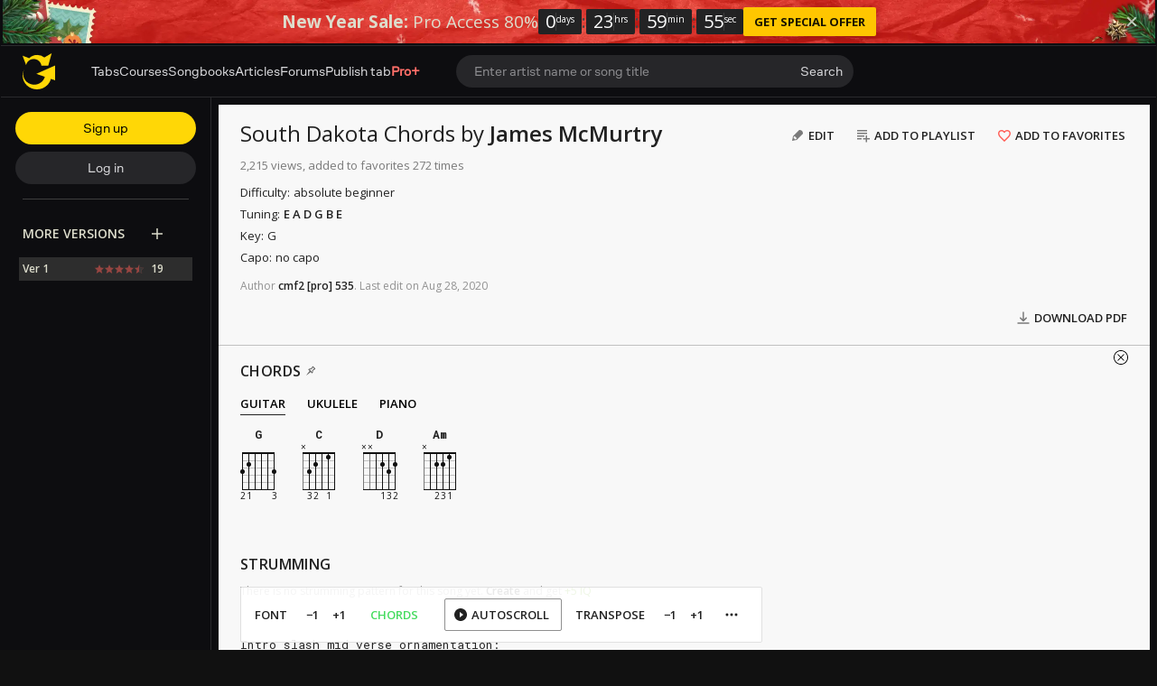

--- FILE ---
content_type: text/html; charset=UTF-8
request_url: https://tabs.ultimate-guitar.com/tab/james-mcmurtry/south-dakota-chords-3311051
body_size: 14672
content:
<!doctype html>
<html lang="en">
<head prefix="og: http://ogp.me/ns# fb: http://ogp.me/ns/fb# article: http://ogp.me/ns/article#">
    <meta content="text/html; charset=utf-8" http-equiv="Content-Type">

    <title>SOUTH DAKOTA CHORDS by James McMurtry @ Ultimate-Guitar.Com</title>
<meta name="description" content="Intro slash mid verse ornamentation: e|---------------------------------------------------------------| B|---3-3-3--3-3-3------------------------------------------------| G|---0-0-0--0-0-0--">
<meta name="keywords" content="James Mcmurtry - South Dakota (Chords), Chords, James McMurtry, Ultimate-Guitar.Com">
            <script>
    (function () {
        var isTouch = 'ontouchstart' in window || 'onmsgesturechange' in window;
        var isMac = ['Macintosh', 'MacIntel', 'MacPPC', 'Mac68K'].indexOf(window.navigator.platform) > -1;
        var params = new URLSearchParams(document.location.search)
        var isPrimisOnTablet = params.get('isPrimisOnTablet')

        if ((isMac && isTouch) || isPrimisOnTablet) {
            var date = new Date();
            date.setFullYear(date.getFullYear() + 1);

            document.cookie = '_ug_force_ipad_v2=1;path=/;domain=.ultimate-guitar.com;expires=' + date.toUTCString() + ';';
            window.location = window.location.href
        }
    })()
</script>
        
<link rel='preload' href='https://tabs.ultimate-guitar.com/static/public/build/ug_react_i18n_es6/202601/vendor.3aff4f30dcee058e722f0a528b7353b9.js' importance='high' as='script'></link>                        <link rel='preload' href='https://tabs.ultimate-guitar.com/static/public/build/ug_react_i18n_es6/202601/ug~runtime.f6bde7524a215013d9c14ea769a36d29.js' importance='high' as='script'></link>            <link rel='preload' href='https://tabs.ultimate-guitar.com/static/public/build/ug_react_i18n_es6/202601/ug.0125b1ff28b37687b0f7d8077dfd9ffd.js' importance='high' as='script'></link>                            <link rel='preload' href='https://tabs.ultimate-guitar.com/static/public/build/ug_react_i18n_es6/202601/3216.e07d86d7f30e3da54b32e2fe5d413bc0.js' importance='high' as='script'></link>                                <link rel="preconnect" href="https://fonts.googleapis.com/">
    <link rel="alternate" hreflang="x-default" href="https://tabs.ultimate-guitar.com/tab/james-mcmurtry/south-dakota-chords-3311051" />
<link rel="alternate" hreflang="en" href="https://tabs.ultimate-guitar.com/tab/james-mcmurtry/south-dakota-chords-3311051" />
<link rel="alternate" hreflang="pt-BR" href="https://pt.ultimate-guitar.com/tab/james-mcmurtry/south-dakota-chords-3311051" />
<link rel="alternate" hreflang="es" href="https://es.ultimate-guitar.com/tab/james-mcmurtry/south-dakota-chords-3311051" />
<link rel="alternate" hreflang="it" href="https://it.ultimate-guitar.com/tab/james-mcmurtry/south-dakota-chords-3311051" />
<link rel="alternate" hreflang="ja" href="https://ja.ultimate-guitar.com/tab/james-mcmurtry/south-dakota-chords-3311051" />
<link rel="alternate" hreflang="fr" href="https://fr.ultimate-guitar.com/tab/james-mcmurtry/south-dakota-chords-3311051" />
<meta property="fb:app_id" content="539490962762175">
<meta property="og:type" content="music.song">
<meta property="og:title" content="James Mcmurtry - South Dakota (Chords)">
<meta property="og:description" content="CHORDS by James McMurtry">
<meta property="og:image" content="https://tabs.ultimate-guitar.com/static/_img/ug-logo-fb.png">
<meta property="og:category" content="James McMurtry">
<link href="https://tabs.ultimate-guitar.com/tab/james-mcmurtry/south-dakota-chords-3311051" rel="canonical">                <meta name="viewport" class="js-viewport" content="width=device-width, initial-scale=1, maximum-scale=1.0, user-scalable=no, viewport-fit=cover">
        <script>
            (function() {
                var viewport = document.querySelector('.js-viewport');
                var date = new Date();
                date.setFullYear(date.getFullYear() + 1);
                function setViewport() {
                    var isLargeViewport = (screen.availWidth > 1300 || screen.availHeight > 1300) && window.matchMedia("(orientation: landscape)").matches;
                    viewport.setAttribute('content', isLargeViewport ? 'width=device-width, initial-scale=1, maximum-scale=1.0, user-scalable=no' : 'width=1280, minimum-scale=0.1, maximum-scale=5.0');
                    document.cookie = '_ug_small_screen=' + (isLargeViewport ? 0 : 1) +';path=/;domain=.ultimate-guitar.com;expires=' + date.toUTCString() + ';';
                }
                setViewport();
                window.matchMedia("(orientation: landscape)").addEventListener('change', setViewport)
            })()
        </script>
        <meta name="csrf-param" content="_csrf">
<meta name="csrf-token" content="hHgi2_BrsWzmqv-LYkRV3cTYRiL0p0TOUOo5gHADnjzgKWuyvVPpNoz4teRTchiel5cWaJOSL7YHiH7MFWH8cg==">
            <link rel="search"
    type="application/opensearchdescription+xml"
    href="//tabs.ultimate-guitar.com/static/opensearch/opensearch.xml"
    title="Ultmate-Guitar tabs & chords search" />    <meta name="theme-color" content="#272727">
    
    <link rel="manifest" href="/manifest_v10.json">
<link rel="icon" type="image/x-icon" href="https://tabs.ultimate-guitar.com/static/public/ug/img/product_icons/ug/favicon_v2.ico">
<link rel="shortcut icon" type="image/png" href="https://tabs.ultimate-guitar.com/static/public/ug/img/product_icons/ug/favicon_v2.png" />
<link rel="apple-touch-icon" sizes="32x32" href="https://tabs.ultimate-guitar.com/static/public/ug/img/product_icons/ug/apple-touch-icon-32x32_v3.png" />
<link rel="apple-touch-icon" sizes="48x48" href="https://tabs.ultimate-guitar.com/static/public/ug/img/product_icons/ug/apple-touch-icon-48x48_v3.png" />
<link rel="apple-touch-icon" sizes="72x72" href="https://tabs.ultimate-guitar.com/static/public/ug/img/product_icons/ug/apple-touch-icon-72x72_v3.png" />
<link rel="apple-touch-icon" sizes="96x96" href="https://tabs.ultimate-guitar.com/static/public/ug/img/product_icons/ug/apple-touch-icon-96x96_v3.png" />
<link rel="apple-touch-icon" sizes="144x14" href="https://tabs.ultimate-guitar.com/static/public/ug/img/product_icons/ug/apple-touch-icon-144x144_v3.png" />
<link rel="apple-touch-icon" sizes="192x192" href="https://tabs.ultimate-guitar.com/static/public/ug/img/product_icons/ug/apple-touch-icon-192x192_v3.png" />
<link rel="apple-touch-icon" sizes="512x512" href="https://tabs.ultimate-guitar.com/static/public/ug/img/product_icons/ug/apple-touch-icon-512x512_v3.png" />
<meta name="application-name" content="Ultimate Guitar" />
    
        <script>
        var sentryMethodsToSave = ['setUser', 'setTag', 'setTags', 'setExtra', 'setExtras', 'addBreadcrumb', 'setContext'];
        window.Sentry = {
            _lazy: true
        };
        var sentryLazyCallsQueue = [];
        var sentryLazyHandler = function () {
            var args = Array.prototype.slice.call(arguments)
            var methodName = args[0];
            var rest = args.slice(1);

            sentryLazyCallsQueue.push([methodName, rest])
        };

        sentryMethodsToSave.forEach(function (methodName) {
            window.Sentry[methodName] = sentryLazyHandler.bind(this, methodName);
        });

        function applySentryLazyData() {
            if (!sentryLazyCallsQueue) return;

            for (var i = 0; i < sentryLazyCallsQueue.length; i++) {
                var args = sentryLazyCallsQueue[i];
                var methodName = args[0];
                var restArgs = args[1];
                var method = window.Sentry[methodName];

                method && typeof method === 'function' && method.apply(window.Sentry, restArgs);
            }

            sentryLazyCallsQueue = undefined;
        }

        var errors = window.APPERROR ? (window.APPERROR.errors || []) : []
        var UGERROR = {
            errors,
            loggerLoaded: false,
        };
        var oldOnError = window.onerror;
        var loadScript = function (src, resolve) {
            UGERROR.loggerLoaded = true;
            var script = document.createElement('script');
            script.async = true;
            script.type = 'text/javascript';
            script.src = src;

            var changeState = function () {
                if (!loaded) {
                    resolve()
                    loaded = true;
                }
            };
            var loaded;

            script.onreadystatechange = changeState;
            script.onload = changeState;

            var node = document.getElementsByTagName('script')[0];
            node.parentNode.insertBefore(script, node);
        };

        UGERROR.loadErrorLogger = function (release) {
            var whitelistUrls = [
                new RegExp('https://tabs.ultimate-guitar.com/static/public'),
            ];

            if (window.location.pathname !== '/') {
                whitelistUrls.push(new RegExp(window.location.href))
            }

            var tags = {
                source: 'tabs',
                country: 'US',
                isProUser: false,
                isAuthenticated: false,
                userId: '0',
            };

            !UGERROR.loggerLoaded && loadScript('https://tabs.ultimate-guitar.com/static/public/build/sentry_0_0_2/sentry_ver1767808280.js', function () {
                console.log('[sentry]:', 'bundle successfully loaded')
                window.onerror = oldOnError;

                window.initSentry({
                    dsn: 'https://ba93259cb19e43f1a6e9171cbf8ff617@sentry10.ultimate-guitar.com/24',
                    release: release.replace('/', '_').replace('-', '_'),
                    allowUrls: whitelistUrls
                });

                window.Sentry.setTags(tags);
                window.Sentry.setUser({
                    userId: '0'
                });
                window.Sentry.setContext('Client a/b variations', []);

                applySentryLazyData();

                var messages = UGERROR.errors.map(function (err) {
                    return err[0];
                });
                UGERROR.errors
                    .filter(function (error, index) {
                        return messages.indexOf(error[0]) === index;
                    })
                    .forEach(function (args) {
                        var error = args[0];

                        if (args.length > 1) {
                            window.onerror.apply(this, args);
                        } else if (typeof error === 'string') {
                            window.Sentry.captureMessage(error, 'error');
                        } else {
                            if (error === undefined) {
                                error = new Error('Caught undefined error');
                            }

                            window.Sentry.captureException(error);
                        }
                    });
            })
        };

        function loadSentry() {
            if (UGERROR.hasFirstError) {
                return
            }

            function load() {
                UGERROR.loadErrorLogger("ug-web_app_1.22.79");
            }

            if (document.readyState === 'complete') {
                load();
            } else {
                window.addEventListener('load', load)
            }
            UGERROR.hasFirstError = true
        }

        if (UGERROR.errors && UGERROR.errors.length > 0) {
            loadSentry()
        }

        window.onerror = function () {
            UGERROR.errors.push(arguments);
            oldOnError && oldOnError.apply(this, arguments);

            var message = typeof arguments[0] === 'object' && arguments[0].message
            if (typeof message === 'string' && message.toLowerCase().indexOf('loading chunk') && window.UGAPP.trigger) {
                window.UGAPP.trigger('globalEvent:YM:metrica', 'Chunk Load Error')
            }

            loadSentry();
        };
    </script>
                    <script>
        (function () {
            if ('serviceWorker' in navigator) {
                window.addEventListener('load', function() {
                    window.navigator.serviceWorker.getRegistrations().then(function(registrations) {
                        registrations.forEach(function(registration) {
                            if (
                                registration.active.scriptURL.indexOf('sw_ug.js') !== -1
                                ||
                                registration.active.scriptURL.indexOf('sw_ug_v2.js') !== -1
                            ) {
                                registration.unregister()
                            }
                        })
                    })
                    window.navigator.serviceWorker.register('/sw_ug_v3.js').catch(function(error) {})
                })
            }
        })()
    </script>
                                                <style>
        #ad_cs_5723252_300_250 > div > iframe:only-child {
            display: none;
        }
    </style>
    <script>
        document.domain = 'ultimate-guitar.com';
    </script>
            
    <link rel="preload" href="https://tabs.ultimate-guitar.com/static/public/ug/fonts/ug/memvYaGs126MiZpBA-UvWbX2vVnXBbObj2OVTS-mu0SC55I.woff2?ver=1" as="font" type="font/woff2" crossorigin="anonymous">
    <link rel="preload" href="https://tabs.ultimate-guitar.com/static/public/ug/fonts/muse/muse-sans/v4/MuseSans-Variable.woff2" as="font" type="font/woff2" crossorigin="anonymous">

            <link rel="preload" href="https://tabs.ultimate-guitar.com/static/public/ug/fonts/ug/L0xTDF4xlVMF-BfR8bXMIhJHg45mwgGEFl0_3vrtSM1J-gEPT5Ese6hmHSh0me8iUI0.woff2?ver=1" as="font" type="font/woff2" crossorigin="anonymous">
                <link rel="preload" href="https://tabs.ultimate-guitar.com/static/public/ug/fonts/muse/muse-display/harmony/v2/MuseDisplay-Harmony.woff2" as="font" type="font/woff2" crossorigin="anonymous">
    

    
            <meta name="impact-site-verification" value="4a6f4ce0-7337-4f89-8f93-bc6eaf9d9145">
    
</head>
<body
    style="background-color: #111"        class=" theme_light preferred_language__en"
>
<script>
    var hasFirstTap = false;
    (function () {
        function onFirstTap () {
            hasFirstTap = true
            document.body.removeEventListener('touchstart', onFirstTap)
        }

        document.body.addEventListener('touchstart', onFirstTap)
    })()
</script>


    <div class="js-page js-global-wrapper ug-page">
        </div>

    <div class="js-store" data-content="{&quot;config&quot;:{&quot;releaseVer&quot;:&quot;ug-web_app_1.22.79&quot;,&quot;backendReleaseVer&quot;:&quot;13.32.81&quot;,&quot;renderType&quot;:&quot;react&quot;,&quot;urlFacebook&quot;:&quot;https://www.ultimate-guitar.com/user/auth/oauth?service=facebook&quot;,&quot;urlGoogle&quot;:&quot;https://www.ultimate-guitar.com/user/auth/oauth?service=google&quot;,&quot;urlApple&quot;:&quot;https://www.ultimate-guitar.com/user/auth/oauth?service=apple&quot;,&quot;main_server&quot;:&quot;ultimate-guitar.com&quot;,&quot;ps_server&quot;:&quot;plus.ultimate-guitar.com&quot;,&quot;api_web_serv&quot;:&quot;api-web.ultimate-guitar.com&quot;,&quot;static_server&quot;:&quot;https://tabs.ultimate-guitar.com/static&quot;,&quot;statik_cache&quot;:&quot;_ver1767808280&quot;,&quot;staticPrefix&quot;:&quot;/static&quot;,&quot;requestSchema&quot;:&quot;https&quot;,&quot;time&quot;:1767852865000,&quot;isGDPRAvailable&quot;:false,&quot;isCcpaAvailable&quot;:false,&quot;user&quot;:{&quot;id&quot;:0,&quot;uuid&quot;:0,&quot;unified_id&quot;:&quot;&quot;,&quot;session&quot;:{&quot;id&quot;:&quot;&quot;,&quot;expire_duration&quot;:300,&quot;expire_duration_dispersion&quot;:[5000,10000],&quot;enable_refresh&quot;:true,&quot;parsed_session&quot;:{&quot;version&quot;:0,&quot;id&quot;:0,&quot;updated&quot;:0,&quot;number&quot;:0},&quot;is_renew_session&quot;:false},&quot;username&quot;:&quot;Unregistered&quot;,&quot;iq&quot;:&quot;&quot;,&quot;contributorPower&quot;:false,&quot;is_bot&quot;:false,&quot;is_banned&quot;:false},&quot;isOfficeUser&quot;:false,&quot;isOfficeRequest&quot;:false,&quot;isWebp&quot;:false,&quot;isBot&quot;:true,&quot;is_mobile&quot;:false,&quot;is_tablet&quot;:false,&quot;isThemeMobile&quot;:false,&quot;isIe&quot;:false,&quot;isEs6&quot;:true,&quot;isAsia&quot;:false,&quot;isPaidMobWeb&quot;:false,&quot;socketCluster&quot;:{&quot;serviceKey&quot;:&quot;f0557aa8-2d06-43d9-9c16-f885bc710b97:main&quot;,&quot;channelPrefix&quot;:&quot;f0557aa8-2d06-43d9-9c16-f885bc710b97:main#prod&quot;,&quot;hostname&quot;:&quot;socketcluster.k8s.mu.se&quot;,&quot;port&quot;:443,&quot;channelName&quot;:&quot;e2b911c3d39e5e206f13c6dab0ac7bcc&quot;},&quot;metricaId&quot;:0,&quot;captcha_id&quot;:&quot;6LfCo_8SAAAAALEMHnlK18j8IemlAdvmxwRnQe2v&quot;,&quot;stripeApiKey&quot;:&quot;&quot;,&quot;country&quot;:&quot;US&quot;,&quot;countryCode&quot;:&quot;US&quot;,&quot;browserName&quot;:&quot;&quot;,&quot;os&quot;:&quot;&quot;,&quot;platform&quot;:4,&quot;browser&quot;:&quot;{\&quot;device\&quot;:{\&quot;type\&quot;:\&quot;bot\&quot;}}&quot;,&quot;urlUgProAppIcon&quot;:&quot;https://tabs.ultimate-guitar.com/static/public/ug/img/app_icons/icon_ug_pro.png&quot;,&quot;withCritical&quot;:false,&quot;analytics&quot;:{&quot;pageViewId&quot;:1767852865456209,&quot;userTrackerId&quot;:&quot;SA==&quot;},&quot;braintree&quot;:{&quot;environment&quot;:&quot;production&quot;,&quot;tokenizationKey&quot;:&quot;production_8htvrhhr_67vpx3rpxt6m5z7c&quot;,&quot;paypalClientId&quot;:&quot;ASwoeikdyflPIKFAC3U34ewfFVRE5-_p6qc1TTQG9g_sHNs3RP5Sq3pE_e7V2p0VTi-nJQuIA5ApP1XH&quot;,&quot;googlePayClientId&quot;:&quot;BCR2DN6TZPEKBZBZ&quot;},&quot;vimeo&quot;:{&quot;baseImagePath&quot;:&quot;https://cdn.ustatik.com/s3/ug.video.warm/preview/&quot;},&quot;hasStaticCache&quot;:0,&quot;rtAnalytics&quot;:{&quot;trackUrl&quot;:&quot;https://datahub.ultimate-guitar.com/components/data&quot;,&quot;trackingEnabled&quot;:true,&quot;forceSendEvents&quot;:[&quot;Tab Favorite Add Click&quot;,&quot;Tab Rate Click&quot;,&quot;Tab View&quot;,&quot;Tab View 12s&quot;,&quot;Tab View 15s&quot;,&quot;Tab View 60s&quot;,&quot;Tab View 120s&quot;,&quot;Tab View 180s&quot;,&quot;View&quot;,&quot;View 15s&quot;,&quot;Tour Start&quot;],&quot;tabToolLogging&quot;:true,&quot;samplerHeartbeat&quot;:5,&quot;forceSendDebounceTimeout&quot;:1000,&quot;bufferSize&quot;:10},&quot;xtz&quot;:{&quot;isActive&quot;:true,&quot;hasAccess&quot;:true,&quot;canToggle&quot;:false,&quot;feedbackChannel&quot;:null,&quot;tabDownloadHost&quot;:&quot;https://tabs.ultimate-guitar.com&quot;},&quot;jsBundle&quot;:[],&quot;jinba&quot;:{&quot;customTimings&quot;:[],&quot;appLabel&quot;:&quot;tab_page_chords&quot;,&quot;appLabelExp&quot;:&quot;null&quot;},&quot;metricaParams&quot;:{&quot;rights&quot;:0,&quot;proRights&quot;:0,&quot;coursesRights&quot;:0,&quot;singRights&quot;:0,&quot;u_id&quot;:&quot;SA==&quot;,&quot;auth&quot;:&quot;None&quot;,&quot;is_registered&quot;:0,&quot;ab&quot;:[],&quot;bookRights&quot;:0,&quot;bookEduRights&quot;:0,&quot;unified_id&quot;:&quot;&quot;,&quot;session_id&quot;:&quot;&quot;}},&quot;store&quot;:{&quot;offers&quot;:[],&quot;page&quot;:{&quot;data&quot;:{&quot;mobile_device&quot;:null,&quot;show_rate_layer&quot;:false,&quot;tab&quot;:{&quot;id&quot;:3311051,&quot;song_id&quot;:4033736,&quot;song_name&quot;:&quot;South Dakota&quot;,&quot;artist_id&quot;:10900,&quot;artist_name&quot;:&quot;James McMurtry&quot;,&quot;type&quot;:&quot;Chords&quot;,&quot;part&quot;:&quot;&quot;,&quot;version&quot;:1,&quot;votes&quot;:19,&quot;difficulty&quot;:&quot;novice&quot;,&quot;rating&quot;:4.74565999999999998948396751075051724910736083984375,&quot;date&quot;:&quot;1598607943&quot;,&quot;status&quot;:&quot;approved&quot;,&quot;preset_id&quot;:0,&quot;tab_access_type&quot;:&quot;public&quot;,&quot;tp_version&quot;:0,&quot;tonality_name&quot;:&quot;G&quot;,&quot;version_description&quot;:&quot;&quot;,&quot;verified&quot;:0,&quot;recording&quot;:{&quot;is_acoustic&quot;:0,&quot;tonality_name&quot;:&quot;&quot;,&quot;performance&quot;:null,&quot;recording_artists&quot;:[],&quot;video_urls&quot;:null,&quot;album_id&quot;:1045253},&quot;album_cover&quot;:{&quot;has_album_cover&quot;:true,&quot;web_album_cover&quot;:{&quot;small&quot;:&quot;https://www.ultimate-guitar.com/static/s3/ugdb-p1/media/album/cover/7/1/715267/primary-cover.jpg@300&quot;}},&quot;artist_cover&quot;:{&quot;has_artist_cover&quot;:true,&quot;web_artist_cover&quot;:{&quot;small&quot;:&quot;https://www.ultimate-guitar.com/static/s3/ugdb-p1/media/artist/cover/3/8/38097/primary-cover.jpg@300&quot;}},&quot;unique_chords&quot;:&quot;&quot;,&quot;ug_difficulty&quot;:&quot;&quot;,&quot;date_update&quot;:1598607943,&quot;source&quot;:&quot;&quot;,&quot;artist_url&quot;:&quot;https://www.ultimate-guitar.com/artist/james_mcmurtry_10900&quot;,&quot;tab_url&quot;:&quot;https://tabs.ultimate-guitar.com/tab/james-mcmurtry/south-dakota-chords-3311051&quot;,&quot;user_id&quot;:11925821,&quot;user_iq&quot;:535,&quot;username&quot;:&quot;cmf2&quot;,&quot;type_name&quot;:&quot;Chords&quot;,&quot;best_pro_tab_url&quot;:&quot;&quot;},&quot;backing_track_tip&quot;:false,&quot;tab_view&quot;:{&quot;wiki_tab&quot;:{&quot;content&quot;:&quot;Intro slash mid verse ornamentation:\r\n\r\n[tab]e|---------------------------------------------------------------|\r\nB|---3-3-3--3-3-3------------------------------------------------|\r\nG|---0-0-0--0-0-0------------------------------------------------|\r\nD|---0-0-0--0-0-0------------------------------------------------|\r\nA|---x-x-3--x-x-3-2----------------------------------------------|\r\nE|---3-3----3-3--------------------------------------------------|[/tab]\r\n\r\n\r\n\r\n[Verse]\r\n[tab]            [ch]G[/ch]\r\nIt was the 23rd of May, and I heard the Sergeant say[/tab]\r\n[tab]           [ch]C[/ch]                                        [ch]G[/ch]\r\nFuck it, round up the usual suspects and call it a day[/tab]\r\n[tab]              [ch]D[/ch]                                [ch]C[/ch]\r\nWe&#039;ve got no time to mess around and I&#039;m not dying in this shithole town[/tab]\r\n[tab]                [ch]G[/ch]\r\nFor a soldiers pay[/tab]\r\n\r\n[tab]        [ch]G[/ch]\r\nIt was too good to be true but my discharge came through[/tab]\r\n[tab]       [ch]C[/ch]                                   [ch]G[/ch]\r\nI was on the first bird out that I could find[/tab]\r\n[tab]          [ch]D[/ch]           [ch]C[/ch]\r\nRode that C-17 into Stuttgart[/tab]\r\n[tab]                      [ch]G[/ch]\r\nFall round-up on my mind[/tab]\r\n\r\n[tab]          [ch]G[/ch]\r\nWhen my brothers picked me up, we got way deep in our cups[/tab]\r\n[tab]          [ch]C[/ch]                   [ch]G[/ch]\r\nWe musta tore old Rapid City down[/tab]\r\n[tab]    [ch]D[/ch]                               [ch]C[/ch]\r\nMy big brother Jack said boy it&#039;s good to see you back[/tab]\r\n[tab]                   [ch]G[/ch]\r\nWhat you gonna do now? What you gonna do now...[/tab]\r\n\r\n\r\n[Chorus]\r\n[tab]           [ch]D[/ch]                                       [ch]G[/ch]\r\nCuz there ain&#039;t much between the Pole and South Dakota[/tab]\r\n[tab]     [ch]D[/ch]                          [ch]G[/ch]\r\nAnd barbed wire won&#039;t stop the wind.[/tab]\r\n[tab] [ch]Am[/ch]                                   [ch]C[/ch]\r\nWon&#039;t get nothing here but broke and older,[/tab]\r\n[tab]          [ch]D[/ch]                        [ch]G[/ch]\r\nIf I was you, I might re-up again[/tab]\r\n\r\n\r\n[Verse]\r\n[tab]         [ch]G[/ch]\r\nWell we had good rain this year and Dad fit in some Charolais steers[/tab]\r\n[tab]            [ch]C[/ch]                                    [ch]G[/ch]\r\nHe got &#039;em way cheap outta Texas &#039;cause of the drouth.[/tab]\r\n[tab]    [ch]D[/ch]                                     [ch]C[/ch]\r\nWe put &#039;em out on oats, they hadn&#039;t yet grown their winter coats[/tab]\r\n[tab]          [ch]G[/ch]\r\nWay down south.[/tab]\r\n\r\n[tab]            [ch]G[/ch]\r\nAnd it was barely even fall, but that blizzard got &#039;em all.[/tab]\r\n[tab]            [ch]C[/ch]                                       [ch]G[/ch]\r\nLeft &#039;em sprawled out across the pasture stiff as boards[/tab]\r\n[tab]             [ch]D[/ch]                                 [ch]C[/ch]\r\nYou take a sharp knife in your hand, skin &#039;em out while you still can[/tab]\r\n[tab]                [ch]G[/ch]\r\nAnd curse the lord, curse the lord.[/tab]\r\n\r\n\r\n[Chorus]\r\n[tab]           [ch]D[/ch]                                       [ch]G[/ch]\r\nCuz there ain&#039;t much between the Pole and South Dakota[/tab]\r\n[tab]     [ch]D[/ch]                          [ch]G[/ch]\r\nAnd barbed wire won&#039;t stop the wind.[/tab]\r\n[tab]  [ch]Am[/ch]                                   [ch]C[/ch]\r\nI won&#039;t get nothing here but broke and older,[/tab]\r\n[tab]  [ch]D[/ch]                   [ch]G[/ch]\r\nMight as well re-up again[/tab]\r\n\r\n\r\n[Solo]\r\n\r\n[ch]D[/ch]   [ch]G[/ch]\r\n[ch]D[/ch]   [ch]G[/ch]\r\n[ch]Am[/ch]  [ch]C[/ch]\r\n[ch]G[/ch]\r\n\r\n\r\n[Verse]\r\n[tab]           [ch]G[/ch]\r\nThese old hides are not worth much so we&#039;ll pitch &#039;em off the truck[/tab]\r\n[tab]     [ch]C[/ch]                                      [ch]G[/ch]\r\nAnd pile &#039;em up by the horse trough in the lot[/tab]\r\n[tab]          [ch]D[/ch]                                [ch]C[/ch]\r\nCuz they sell by the pound and weigh like lead when you wet &#039;em down[/tab]\r\n[tab]                    [ch]G[/ch]\r\nAnd they&#039;re all we got[/tab]\r\n\r\n[tab]             [ch]G[/ch]\r\nHell with a gas lease or two, we might&#039;ve just made do[/tab]\r\n[tab]             [ch]C[/ch]                                 [ch]G[/ch]\r\nBut there&#039;s nothing under this ground worth a damn[/tab]\r\n[tab]          [ch]D[/ch]                                 [ch]C[/ch]\r\nNow the sheriff&#039;s on his way, and it&#039;s for damn sure not our day[/tab]\r\n[tab]               [ch]G[/ch]\r\nIt&#039;s just our time.[/tab]\r\n\r\n\r\n[Chorus]\r\n[tab]           [ch]D[/ch]                                       [ch]G[/ch]\r\nCuz there ain&#039;t much between the Pole and South Dakota[/tab]\r\n[tab]     [ch]D[/ch]                          [ch]G[/ch]\r\nAnd barbed wire won&#039;t stop the wind.[/tab]\r\n[tab]  [ch]Am[/ch]                                   [ch]C[/ch]\r\nI won&#039;t get nothing here but broke and older,[/tab]\r\n[tab]  [ch]D[/ch]                   [ch]G[/ch]\r\nMight as well re-up again[/tab]\r\n[tab]  [ch]D[/ch]                   [ch]G[/ch]\r\nMight as well re-up, again.[/tab]&quot;,&quot;revision_id&quot;:2,&quot;user_id&quot;:15726678,&quot;username&quot;:&quot;mechanicact1&quot;,&quot;date&quot;:1598607942},&quot;contributors&quot;:[],&quot;strummings&quot;:[],&quot;has_hq_description&quot;:0,&quot;blocked&quot;:false,&quot;adsupp_binary_blocked&quot;:null,&quot;meta&quot;:{&quot;tonality&quot;:&quot;G&quot;,&quot;tuning&quot;:{&quot;name&quot;:&quot;Standard&quot;,&quot;value&quot;:&quot;E A D G B E&quot;,&quot;index&quot;:1},&quot;difficulty&quot;:&quot;novice&quot;,&quot;song_genre&quot;:&quot;country&quot;,&quot;song_genre_url&quot;:&quot;https://www.ultimate-guitar.com/explore?genres[]=49&quot;},&quot;has_official_version&quot;:false,&quot;has_chord_pro&quot;:false,&quot;has_preset&quot;:false,&quot;versions&quot;:[],&quot;song_image&quot;:false,&quot;applicature&quot;:{&quot;G&quot;:[{&quot;id&quot;:&quot;320003&quot;,&quot;listCapos&quot;:[],&quot;noteIndex&quot;:7,&quot;notes&quot;:[55,47,43,38,35,31],&quot;frets&quot;:[3,0,0,0,2,3],&quot;fingers&quot;:[3,0,0,0,1,2],&quot;fret&quot;:0,&quot;type&quot;:&quot;MAJOR&quot;,&quot;baseDisplayNote&quot;:&quot;&quot;},{&quot;id&quot;:&quot;320033&quot;,&quot;listCapos&quot;:[],&quot;noteIndex&quot;:7,&quot;notes&quot;:[55,50,43,38,35,31],&quot;frets&quot;:[3,3,0,0,2,3],&quot;fingers&quot;:[4,3,0,0,1,2],&quot;fret&quot;:0,&quot;type&quot;:&quot;MAJOR&quot;,&quot;baseDisplayNote&quot;:&quot;&quot;},{&quot;id&quot;:&quot;320403&quot;,&quot;listCapos&quot;:[],&quot;noteIndex&quot;:7,&quot;notes&quot;:[55,47,47,38,35,31],&quot;frets&quot;:[3,0,4,0,2,3],&quot;fingers&quot;:[3,0,4,0,1,2],&quot;fret&quot;:0,&quot;type&quot;:&quot;MAJOR&quot;,&quot;baseDisplayNote&quot;:&quot;&quot;},{&quot;id&quot;:&quot;355433&quot;,&quot;listCapos&quot;:[{&quot;fret&quot;:3,&quot;startString&quot;:0,&quot;lastString&quot;:5,&quot;finger&quot;:1}],&quot;noteIndex&quot;:7,&quot;notes&quot;:[55,50,47,43,38,31],&quot;frets&quot;:[3,3,4,5,5,3],&quot;fingers&quot;:[0,0,2,4,3,0],&quot;fret&quot;:3,&quot;type&quot;:&quot;MAJOR&quot;,&quot;baseDisplayNote&quot;:&quot;&quot;},{&quot;id&quot;:&quot;xx5433&quot;,&quot;listCapos&quot;:[{&quot;fret&quot;:3,&quot;startString&quot;:0,&quot;lastString&quot;:1,&quot;finger&quot;:1}],&quot;noteIndex&quot;:7,&quot;notes&quot;:[55,50,47,43,-1,-1],&quot;frets&quot;:[3,3,4,5,-1,-1],&quot;fingers&quot;:[0,0,2,3,0,0],&quot;fret&quot;:3,&quot;type&quot;:&quot;MAJOR&quot;,&quot;baseDisplayNote&quot;:&quot;&quot;},{&quot;id&quot;:&quot;xx5787&quot;,&quot;listCapos&quot;:[],&quot;noteIndex&quot;:7,&quot;notes&quot;:[59,55,50,43,-1,-1],&quot;frets&quot;:[7,8,7,5,-1,-1],&quot;fingers&quot;:[3,4,2,1,0,0],&quot;fret&quot;:5,&quot;type&quot;:&quot;MAJOR&quot;,&quot;baseDisplayNote&quot;:&quot;&quot;},{&quot;id&quot;:&quot;x109787&quot;,&quot;listCapos&quot;:[{&quot;fret&quot;:7,&quot;startString&quot;:0,&quot;lastString&quot;:2,&quot;finger&quot;:1}],&quot;noteIndex&quot;:7,&quot;notes&quot;:[59,55,50,47,43,-1],&quot;frets&quot;:[7,8,7,9,10,-1],&quot;fingers&quot;:[0,2,0,3,4,0],&quot;fret&quot;:7,&quot;type&quot;:&quot;MAJOR&quot;,&quot;baseDisplayNote&quot;:&quot;&quot;},{&quot;id&quot;:&quot;x1012121210&quot;,&quot;listCapos&quot;:[{&quot;fret&quot;:10,&quot;startString&quot;:0,&quot;lastString&quot;:4,&quot;finger&quot;:1}],&quot;noteIndex&quot;:7,&quot;notes&quot;:[62,59,55,50,43,-1],&quot;frets&quot;:[10,12,12,12,10,-1],&quot;fingers&quot;:[0,4,3,2,0,0],&quot;fret&quot;:10,&quot;type&quot;:&quot;MAJOR&quot;,&quot;baseDisplayNote&quot;:&quot;&quot;},{&quot;id&quot;:&quot;32000x&quot;,&quot;listCapos&quot;:[],&quot;noteIndex&quot;:7,&quot;notes&quot;:[-1,47,43,38,35,31],&quot;frets&quot;:[-1,0,0,0,2,3],&quot;fingers&quot;:[0,0,0,0,1,2],&quot;fret&quot;:0,&quot;type&quot;:&quot;MAJOR&quot;,&quot;baseDisplayNote&quot;:&quot;&quot;},{&quot;id&quot;:&quot;32003x&quot;,&quot;listCapos&quot;:[],&quot;noteIndex&quot;:7,&quot;notes&quot;:[-1,50,43,38,35,31],&quot;frets&quot;:[-1,3,0,0,2,3],&quot;fingers&quot;:[0,3,0,0,1,2],&quot;fret&quot;:0,&quot;type&quot;:&quot;MAJOR&quot;,&quot;baseDisplayNote&quot;:&quot;&quot;},{&quot;id&quot;:&quot;32040x&quot;,&quot;listCapos&quot;:[],&quot;noteIndex&quot;:7,&quot;notes&quot;:[-1,47,47,38,35,31],&quot;frets&quot;:[-1,0,4,0,2,3],&quot;fingers&quot;:[0,0,3,0,1,2],&quot;fret&quot;:0,&quot;type&quot;:&quot;MAJOR&quot;,&quot;baseDisplayNote&quot;:&quot;&quot;},{&quot;id&quot;:&quot;32043x&quot;,&quot;listCapos&quot;:[],&quot;noteIndex&quot;:7,&quot;notes&quot;:[-1,50,47,38,35,31],&quot;frets&quot;:[-1,3,4,0,2,3],&quot;fingers&quot;:[0,3,4,0,1,2],&quot;fret&quot;:0,&quot;type&quot;:&quot;MAJOR&quot;,&quot;baseDisplayNote&quot;:&quot;&quot;},{&quot;id&quot;:&quot;35543x&quot;,&quot;listCapos&quot;:[{&quot;fret&quot;:3,&quot;startString&quot;:1,&quot;lastString&quot;:5,&quot;finger&quot;:1}],&quot;noteIndex&quot;:7,&quot;notes&quot;:[-1,50,47,43,38,31],&quot;frets&quot;:[-1,3,4,5,5,3],&quot;fingers&quot;:[0,0,2,4,3,0],&quot;fret&quot;:3,&quot;type&quot;:&quot;MAJOR&quot;,&quot;baseDisplayNote&quot;:&quot;&quot;},{&quot;id&quot;:&quot;x10978x&quot;,&quot;listCapos&quot;:[],&quot;noteIndex&quot;:7,&quot;notes&quot;:[-1,55,50,47,43,-1],&quot;frets&quot;:[-1,8,7,9,10,-1],&quot;fingers&quot;:[0,2,1,3,4,0],&quot;fret&quot;:7,&quot;type&quot;:&quot;MAJOR&quot;,&quot;baseDisplayNote&quot;:&quot;&quot;},{&quot;id&quot;:&quot;x10121212x&quot;,&quot;listCapos&quot;:[{&quot;fret&quot;:12,&quot;startString&quot;:1,&quot;lastString&quot;:3,&quot;finger&quot;:3}],&quot;noteIndex&quot;:7,&quot;notes&quot;:[-1,59,55,50,43,-1],&quot;frets&quot;:[-1,12,12,12,10,-1],&quot;fingers&quot;:[0,0,0,0,1,0],&quot;fret&quot;:10,&quot;type&quot;:&quot;MAJOR&quot;,&quot;baseDisplayNote&quot;:&quot;&quot;},{&quot;id&quot;:&quot;3200xx&quot;,&quot;listCapos&quot;:[],&quot;noteIndex&quot;:7,&quot;notes&quot;:[-1,-1,43,38,35,31],&quot;frets&quot;:[-1,-1,0,0,2,3],&quot;fingers&quot;:[0,0,0,0,1,2],&quot;fret&quot;:0,&quot;type&quot;:&quot;MAJOR&quot;,&quot;baseDisplayNote&quot;:&quot;&quot;},{&quot;id&quot;:&quot;3204xx&quot;,&quot;listCapos&quot;:[],&quot;noteIndex&quot;:7,&quot;notes&quot;:[-1,-1,47,38,35,31],&quot;frets&quot;:[-1,-1,4,0,2,3],&quot;fingers&quot;:[0,0,3,0,1,2],&quot;fret&quot;:0,&quot;type&quot;:&quot;MAJOR&quot;,&quot;baseDisplayNote&quot;:&quot;&quot;},{&quot;id&quot;:&quot;3554xx&quot;,&quot;listCapos&quot;:[],&quot;noteIndex&quot;:7,&quot;notes&quot;:[-1,-1,47,43,38,31],&quot;frets&quot;:[-1,-1,4,5,5,3],&quot;fingers&quot;:[0,0,2,4,3,1],&quot;fret&quot;:3,&quot;type&quot;:&quot;MAJOR&quot;,&quot;baseDisplayNote&quot;:&quot;&quot;},{&quot;id&quot;:&quot;3x0003&quot;,&quot;listCapos&quot;:[],&quot;noteIndex&quot;:7,&quot;notes&quot;:[55,47,43,38,-1,31],&quot;frets&quot;:[3,0,0,0,-1,3],&quot;fingers&quot;:[2,0,0,0,0,1],&quot;fret&quot;:3,&quot;type&quot;:&quot;MAJOR&quot;,&quot;baseDisplayNote&quot;:&quot;&quot;},{&quot;id&quot;:&quot;3x0403&quot;,&quot;listCapos&quot;:[],&quot;noteIndex&quot;:7,&quot;notes&quot;:[55,47,47,38,-1,31],&quot;frets&quot;:[3,0,4,0,-1,3],&quot;fingers&quot;:[2,0,3,0,0,1],&quot;fret&quot;:3,&quot;type&quot;:&quot;MAJOR&quot;,&quot;baseDisplayNote&quot;:&quot;&quot;},{&quot;id&quot;:&quot;3x5433&quot;,&quot;listCapos&quot;:[{&quot;fret&quot;:3,&quot;startString&quot;:0,&quot;lastString&quot;:5,&quot;finger&quot;:1}],&quot;noteIndex&quot;:7,&quot;notes&quot;:[55,50,47,43,-1,31],&quot;frets&quot;:[3,3,4,5,-1,3],&quot;fingers&quot;:[0,0,2,3,0,0],&quot;fret&quot;:3,&quot;type&quot;:&quot;MAJOR&quot;,&quot;baseDisplayNote&quot;:&quot;&quot;},{&quot;id&quot;:&quot;x10x787&quot;,&quot;listCapos&quot;:[{&quot;fret&quot;:7,&quot;startString&quot;:0,&quot;lastString&quot;:2,&quot;finger&quot;:1}],&quot;noteIndex&quot;:7,&quot;notes&quot;:[59,55,50,-1,43,-1],&quot;frets&quot;:[7,8,7,-1,10,-1],&quot;fingers&quot;:[0,2,0,0,4,0],&quot;fret&quot;:7,&quot;type&quot;:&quot;MAJOR&quot;,&quot;baseDisplayNote&quot;:&quot;&quot;},{&quot;id&quot;:&quot;x10x121210&quot;,&quot;listCapos&quot;:[{&quot;fret&quot;:10,&quot;startString&quot;:0,&quot;lastString&quot;:4,&quot;finger&quot;:1}],&quot;noteIndex&quot;:7,&quot;notes&quot;:[62,59,55,-1,43,-1],&quot;frets&quot;:[10,12,12,-1,10,-1],&quot;fingers&quot;:[0,4,3,0,0,0],&quot;fret&quot;:10,&quot;type&quot;:&quot;MAJOR&quot;,&quot;baseDisplayNote&quot;:&quot;&quot;},{&quot;id&quot;:&quot;3x000x&quot;,&quot;listCapos&quot;:[],&quot;noteIndex&quot;:7,&quot;notes&quot;:[-1,47,43,38,-1,31],&quot;frets&quot;:[-1,0,0,0,-1,3],&quot;fingers&quot;:[0,0,0,0,0,1],&quot;fret&quot;:3,&quot;type&quot;:&quot;MAJOR&quot;,&quot;baseDisplayNote&quot;:&quot;&quot;},{&quot;id&quot;:&quot;3x040x&quot;,&quot;listCapos&quot;:[],&quot;noteIndex&quot;:7,&quot;notes&quot;:[-1,47,47,38,-1,31],&quot;frets&quot;:[-1,0,4,0,-1,3],&quot;fingers&quot;:[0,0,2,0,0,1],&quot;fret&quot;:3,&quot;type&quot;:&quot;MAJOR&quot;,&quot;baseDisplayNote&quot;:&quot;&quot;},{&quot;id&quot;:&quot;3x043x&quot;,&quot;listCapos&quot;:[],&quot;noteIndex&quot;:7,&quot;notes&quot;:[-1,50,47,38,-1,31],&quot;frets&quot;:[-1,3,4,0,-1,3],&quot;fingers&quot;:[0,2,3,0,0,1],&quot;fret&quot;:3,&quot;type&quot;:&quot;MAJOR&quot;,&quot;baseDisplayNote&quot;:&quot;&quot;},{&quot;id&quot;:&quot;3x543x&quot;,&quot;listCapos&quot;:[{&quot;fret&quot;:3,&quot;startString&quot;:1,&quot;lastString&quot;:5,&quot;finger&quot;:1}],&quot;noteIndex&quot;:7,&quot;notes&quot;:[-1,50,47,43,-1,31],&quot;frets&quot;:[-1,3,4,5,-1,3],&quot;fingers&quot;:[0,0,2,3,0,0],&quot;fret&quot;:3,&quot;type&quot;:&quot;MAJOR&quot;,&quot;baseDisplayNote&quot;:&quot;&quot;}],&quot;C&quot;:[{&quot;id&quot;:&quot;x32010&quot;,&quot;listCapos&quot;:[],&quot;noteIndex&quot;:0,&quot;notes&quot;:[52,48,43,40,36,-1],&quot;frets&quot;:[0,1,0,2,3,-1],&quot;fingers&quot;:[0,1,0,2,3,0],&quot;fret&quot;:0,&quot;type&quot;:&quot;MAJOR&quot;,&quot;baseDisplayNote&quot;:&quot;&quot;},{&quot;id&quot;:&quot;x32013&quot;,&quot;listCapos&quot;:[],&quot;noteIndex&quot;:0,&quot;notes&quot;:[55,48,43,40,36,-1],&quot;frets&quot;:[3,1,0,2,3,-1],&quot;fingers&quot;:[4,1,0,2,3,0],&quot;fret&quot;:0,&quot;type&quot;:&quot;MAJOR&quot;,&quot;baseDisplayNote&quot;:&quot;&quot;},{&quot;id&quot;:&quot;x35553&quot;,&quot;listCapos&quot;:[{&quot;fret&quot;:3,&quot;startString&quot;:0,&quot;lastString&quot;:4,&quot;finger&quot;:1}],&quot;noteIndex&quot;:0,&quot;notes&quot;:[55,52,48,43,36,-1],&quot;frets&quot;:[3,5,5,5,3,-1],&quot;fingers&quot;:[0,4,3,2,0,0],&quot;fret&quot;:3,&quot;type&quot;:&quot;MAJOR&quot;,&quot;baseDisplayNote&quot;:&quot;&quot;},{&quot;id&quot;:&quot;81010988&quot;,&quot;listCapos&quot;:[{&quot;fret&quot;:8,&quot;startString&quot;:0,&quot;lastString&quot;:5,&quot;finger&quot;:1}],&quot;noteIndex&quot;:0,&quot;notes&quot;:[60,55,52,48,43,36],&quot;frets&quot;:[8,8,9,10,10,8],&quot;fingers&quot;:[0,0,2,4,3,0],&quot;fret&quot;:8,&quot;type&quot;:&quot;MAJOR&quot;,&quot;baseDisplayNote&quot;:&quot;&quot;},{&quot;id&quot;:&quot;xx10988&quot;,&quot;listCapos&quot;:[{&quot;fret&quot;:8,&quot;startString&quot;:0,&quot;lastString&quot;:1,&quot;finger&quot;:1}],&quot;noteIndex&quot;:0,&quot;notes&quot;:[60,55,52,48,-1,-1],&quot;frets&quot;:[8,8,9,10,-1,-1],&quot;fingers&quot;:[0,0,2,3,0,0],&quot;fret&quot;:8,&quot;type&quot;:&quot;MAJOR&quot;,&quot;baseDisplayNote&quot;:&quot;&quot;},{&quot;id&quot;:&quot;xx10121312&quot;,&quot;listCapos&quot;:[],&quot;noteIndex&quot;:0,&quot;notes&quot;:[64,60,55,48,-1,-1],&quot;frets&quot;:[12,13,12,10,-1,-1],&quot;fingers&quot;:[3,4,2,1,0,0],&quot;fret&quot;:10,&quot;type&quot;:&quot;MAJOR&quot;,&quot;baseDisplayNote&quot;:&quot;&quot;},{&quot;id&quot;:&quot;x3201x&quot;,&quot;listCapos&quot;:[],&quot;noteIndex&quot;:0,&quot;notes&quot;:[-1,48,43,40,36,-1],&quot;frets&quot;:[-1,1,0,2,3,-1],&quot;fingers&quot;:[0,1,0,2,3,0],&quot;fret&quot;:0,&quot;type&quot;:&quot;MAJOR&quot;,&quot;baseDisplayNote&quot;:&quot;&quot;},{&quot;id&quot;:&quot;x3555x&quot;,&quot;listCapos&quot;:[{&quot;fret&quot;:5,&quot;startString&quot;:1,&quot;lastString&quot;:3,&quot;finger&quot;:3}],&quot;noteIndex&quot;:0,&quot;notes&quot;:[-1,52,48,43,36,-1],&quot;frets&quot;:[-1,5,5,5,3,-1],&quot;fingers&quot;:[0,0,0,0,1,0],&quot;fret&quot;:3,&quot;type&quot;:&quot;MAJOR&quot;,&quot;baseDisplayNote&quot;:&quot;&quot;},{&quot;id&quot;:&quot;87555x&quot;,&quot;listCapos&quot;:[{&quot;fret&quot;:5,&quot;startString&quot;:1,&quot;lastString&quot;:3,&quot;finger&quot;:1}],&quot;noteIndex&quot;:0,&quot;notes&quot;:[-1,52,48,43,40,36],&quot;frets&quot;:[-1,5,5,5,7,8],&quot;fingers&quot;:[0,0,0,0,3,4],&quot;fret&quot;:5,&quot;type&quot;:&quot;MAJOR&quot;,&quot;baseDisplayNote&quot;:&quot;&quot;},{&quot;id&quot;:&quot;8101098x&quot;,&quot;listCapos&quot;:[{&quot;fret&quot;:8,&quot;startString&quot;:1,&quot;lastString&quot;:5,&quot;finger&quot;:1}],&quot;noteIndex&quot;:0,&quot;notes&quot;:[-1,55,52,48,43,36],&quot;frets&quot;:[-1,8,9,10,10,8],&quot;fingers&quot;:[0,0,2,4,3,0],&quot;fret&quot;:8,&quot;type&quot;:&quot;MAJOR&quot;,&quot;baseDisplayNote&quot;:&quot;&quot;},{&quot;id&quot;:&quot;8755xx&quot;,&quot;listCapos&quot;:[{&quot;fret&quot;:5,&quot;startString&quot;:2,&quot;lastString&quot;:3,&quot;finger&quot;:1}],&quot;noteIndex&quot;:0,&quot;notes&quot;:[-1,-1,48,43,40,36],&quot;frets&quot;:[-1,-1,5,5,7,8],&quot;fingers&quot;:[0,0,0,0,3,4],&quot;fret&quot;:5,&quot;type&quot;:&quot;MAJOR&quot;,&quot;baseDisplayNote&quot;:&quot;&quot;},{&quot;id&quot;:&quot;810109xx&quot;,&quot;listCapos&quot;:[],&quot;noteIndex&quot;:0,&quot;notes&quot;:[-1,-1,52,48,43,36],&quot;frets&quot;:[-1,-1,9,10,10,8],&quot;fingers&quot;:[0,0,2,4,3,1],&quot;fret&quot;:8,&quot;type&quot;:&quot;MAJOR&quot;,&quot;baseDisplayNote&quot;:&quot;&quot;},{&quot;id&quot;:&quot;x3x010&quot;,&quot;listCapos&quot;:[],&quot;noteIndex&quot;:0,&quot;notes&quot;:[52,48,43,-1,36,-1],&quot;frets&quot;:[0,1,0,-1,3,-1],&quot;fingers&quot;:[0,1,0,0,3,0],&quot;fret&quot;:0,&quot;type&quot;:&quot;MAJOR&quot;,&quot;baseDisplayNote&quot;:&quot;&quot;},{&quot;id&quot;:&quot;x3x553&quot;,&quot;listCapos&quot;:[{&quot;fret&quot;:3,&quot;startString&quot;:0,&quot;lastString&quot;:4,&quot;finger&quot;:1}],&quot;noteIndex&quot;:0,&quot;notes&quot;:[55,52,48,-1,36,-1],&quot;frets&quot;:[3,5,5,-1,3,-1],&quot;fingers&quot;:[0,4,3,0,0,0],&quot;fret&quot;:3,&quot;type&quot;:&quot;MAJOR&quot;,&quot;baseDisplayNote&quot;:&quot;&quot;},{&quot;id&quot;:&quot;8x10988&quot;,&quot;listCapos&quot;:[{&quot;fret&quot;:8,&quot;startString&quot;:0,&quot;lastString&quot;:5,&quot;finger&quot;:1}],&quot;noteIndex&quot;:0,&quot;notes&quot;:[60,55,52,48,-1,36],&quot;frets&quot;:[8,8,9,10,-1,8],&quot;fingers&quot;:[0,0,2,3,0,0],&quot;fret&quot;:8,&quot;type&quot;:&quot;MAJOR&quot;,&quot;baseDisplayNote&quot;:&quot;&quot;},{&quot;id&quot;:&quot;8x555x&quot;,&quot;listCapos&quot;:[{&quot;fret&quot;:5,&quot;startString&quot;:1,&quot;lastString&quot;:3,&quot;finger&quot;:1}],&quot;noteIndex&quot;:0,&quot;notes&quot;:[-1,52,48,43,-1,36],&quot;frets&quot;:[-1,5,5,5,-1,8],&quot;fingers&quot;:[0,0,0,0,0,4],&quot;fret&quot;:5,&quot;type&quot;:&quot;MAJOR&quot;,&quot;baseDisplayNote&quot;:&quot;&quot;},{&quot;id&quot;:&quot;8x1098x&quot;,&quot;listCapos&quot;:[{&quot;fret&quot;:8,&quot;startString&quot;:1,&quot;lastString&quot;:5,&quot;finger&quot;:1}],&quot;noteIndex&quot;:0,&quot;notes&quot;:[-1,55,52,48,-1,36],&quot;frets&quot;:[-1,8,9,10,-1,8],&quot;fingers&quot;:[0,0,2,3,0,0],&quot;fret&quot;:8,&quot;type&quot;:&quot;MAJOR&quot;,&quot;baseDisplayNote&quot;:&quot;&quot;}],&quot;D&quot;:[{&quot;id&quot;:&quot;xx0232&quot;,&quot;listCapos&quot;:[],&quot;noteIndex&quot;:2,&quot;notes&quot;:[54,50,45,38,-1,-1],&quot;frets&quot;:[2,3,2,0,-1,-1],&quot;fingers&quot;:[2,3,1,0,0,0],&quot;fret&quot;:0,&quot;type&quot;:&quot;MAJOR&quot;,&quot;baseDisplayNote&quot;:&quot;&quot;},{&quot;id&quot;:&quot;x54232&quot;,&quot;listCapos&quot;:[{&quot;fret&quot;:2,&quot;startString&quot;:0,&quot;lastString&quot;:2,&quot;finger&quot;:1}],&quot;noteIndex&quot;:2,&quot;notes&quot;:[54,50,45,42,38,-1],&quot;frets&quot;:[2,3,2,4,5,-1],&quot;fingers&quot;:[0,2,0,3,4,0],&quot;fret&quot;:2,&quot;type&quot;:&quot;MAJOR&quot;,&quot;baseDisplayNote&quot;:&quot;&quot;},{&quot;id&quot;:&quot;xx0775&quot;,&quot;listCapos&quot;:[],&quot;noteIndex&quot;:2,&quot;notes&quot;:[57,54,50,38,-1,-1],&quot;frets&quot;:[5,7,7,0,-1,-1],&quot;fingers&quot;:[1,4,3,0,0,0],&quot;fret&quot;:5,&quot;type&quot;:&quot;MAJOR&quot;,&quot;baseDisplayNote&quot;:&quot;&quot;},{&quot;id&quot;:&quot;x57775&quot;,&quot;listCapos&quot;:[{&quot;fret&quot;:5,&quot;startString&quot;:0,&quot;lastString&quot;:4,&quot;finger&quot;:1}],&quot;noteIndex&quot;:2,&quot;notes&quot;:[57,54,50,45,38,-1],&quot;frets&quot;:[5,7,7,7,5,-1],&quot;fingers&quot;:[0,4,3,2,0,0],&quot;fret&quot;:5,&quot;type&quot;:&quot;MAJOR&quot;,&quot;baseDisplayNote&quot;:&quot;&quot;},{&quot;id&quot;:&quot;xx0111010&quot;,&quot;listCapos&quot;:[{&quot;fret&quot;:10,&quot;startString&quot;:0,&quot;lastString&quot;:1,&quot;finger&quot;:1}],&quot;noteIndex&quot;:2,&quot;notes&quot;:[62,57,54,38,-1,-1],&quot;frets&quot;:[10,10,11,0,-1,-1],&quot;fingers&quot;:[0,0,2,0,0,0],&quot;fret&quot;:10,&quot;type&quot;:&quot;MAJOR&quot;,&quot;baseDisplayNote&quot;:&quot;&quot;},{&quot;id&quot;:&quot;101212111010&quot;,&quot;listCapos&quot;:[{&quot;fret&quot;:10,&quot;startString&quot;:0,&quot;lastString&quot;:5,&quot;finger&quot;:1}],&quot;noteIndex&quot;:2,&quot;notes&quot;:[62,57,54,50,45,38],&quot;frets&quot;:[10,10,11,12,12,10],&quot;fingers&quot;:[0,0,2,4,3,0],&quot;fret&quot;:10,&quot;type&quot;:&quot;MAJOR&quot;,&quot;baseDisplayNote&quot;:&quot;&quot;},{&quot;id&quot;:&quot;xx12111010&quot;,&quot;listCapos&quot;:[{&quot;fret&quot;:10,&quot;startString&quot;:0,&quot;lastString&quot;:1,&quot;finger&quot;:1}],&quot;noteIndex&quot;:2,&quot;notes&quot;:[62,57,54,50,-1,-1],&quot;frets&quot;:[10,10,11,12,-1,-1],&quot;fingers&quot;:[0,0,2,3,0,0],&quot;fret&quot;:10,&quot;type&quot;:&quot;MAJOR&quot;,&quot;baseDisplayNote&quot;:&quot;&quot;},{&quot;id&quot;:&quot;x5423x&quot;,&quot;listCapos&quot;:[],&quot;noteIndex&quot;:2,&quot;notes&quot;:[-1,50,45,42,38,-1],&quot;frets&quot;:[-1,3,2,4,5,-1],&quot;fingers&quot;:[0,2,1,3,4,0],&quot;fret&quot;:2,&quot;type&quot;:&quot;MAJOR&quot;,&quot;baseDisplayNote&quot;:&quot;&quot;},{&quot;id&quot;:&quot;x5777x&quot;,&quot;listCapos&quot;:[{&quot;fret&quot;:7,&quot;startString&quot;:1,&quot;lastString&quot;:3,&quot;finger&quot;:3}],&quot;noteIndex&quot;:2,&quot;notes&quot;:[-1,54,50,45,38,-1],&quot;frets&quot;:[-1,7,7,7,5,-1],&quot;fingers&quot;:[0,0,0,0,1,0],&quot;fret&quot;:5,&quot;type&quot;:&quot;MAJOR&quot;,&quot;baseDisplayNote&quot;:&quot;&quot;},{&quot;id&quot;:&quot;109777x&quot;,&quot;listCapos&quot;:[{&quot;fret&quot;:7,&quot;startString&quot;:1,&quot;lastString&quot;:3,&quot;finger&quot;:1}],&quot;noteIndex&quot;:2,&quot;notes&quot;:[-1,54,50,45,42,38],&quot;frets&quot;:[-1,7,7,7,9,10],&quot;fingers&quot;:[0,0,0,0,3,4],&quot;fret&quot;:7,&quot;type&quot;:&quot;MAJOR&quot;,&quot;baseDisplayNote&quot;:&quot;&quot;},{&quot;id&quot;:&quot;1012121110x&quot;,&quot;listCapos&quot;:[{&quot;fret&quot;:10,&quot;startString&quot;:1,&quot;lastString&quot;:5,&quot;finger&quot;:1}],&quot;noteIndex&quot;:2,&quot;notes&quot;:[-1,57,54,50,45,38],&quot;frets&quot;:[-1,10,11,12,12,10],&quot;fingers&quot;:[0,0,2,4,3,0],&quot;fret&quot;:10,&quot;type&quot;:&quot;MAJOR&quot;,&quot;baseDisplayNote&quot;:&quot;&quot;},{&quot;id&quot;:&quot;10977xx&quot;,&quot;listCapos&quot;:[{&quot;fret&quot;:7,&quot;startString&quot;:2,&quot;lastString&quot;:3,&quot;finger&quot;:1}],&quot;noteIndex&quot;:2,&quot;notes&quot;:[-1,-1,50,45,42,38],&quot;frets&quot;:[-1,-1,7,7,9,10],&quot;fingers&quot;:[0,0,0,0,3,4],&quot;fret&quot;:7,&quot;type&quot;:&quot;MAJOR&quot;,&quot;baseDisplayNote&quot;:&quot;&quot;},{&quot;id&quot;:&quot;10121211xx&quot;,&quot;listCapos&quot;:[],&quot;noteIndex&quot;:2,&quot;notes&quot;:[-1,-1,54,50,45,38],&quot;frets&quot;:[-1,-1,11,12,12,10],&quot;fingers&quot;:[0,0,2,4,3,1],&quot;fret&quot;:10,&quot;type&quot;:&quot;MAJOR&quot;,&quot;baseDisplayNote&quot;:&quot;&quot;},{&quot;id&quot;:&quot;x5x232&quot;,&quot;listCapos&quot;:[{&quot;fret&quot;:2,&quot;startString&quot;:0,&quot;lastString&quot;:2,&quot;finger&quot;:1}],&quot;noteIndex&quot;:2,&quot;notes&quot;:[54,50,45,-1,38,-1],&quot;frets&quot;:[2,3,2,-1,5,-1],&quot;fingers&quot;:[0,2,0,0,4,0],&quot;fret&quot;:2,&quot;type&quot;:&quot;MAJOR&quot;,&quot;baseDisplayNote&quot;:&quot;&quot;},{&quot;id&quot;:&quot;x5x775&quot;,&quot;listCapos&quot;:[{&quot;fret&quot;:5,&quot;startString&quot;:0,&quot;lastString&quot;:4,&quot;finger&quot;:1}],&quot;noteIndex&quot;:2,&quot;notes&quot;:[57,54,50,-1,38,-1],&quot;frets&quot;:[5,7,7,-1,5,-1],&quot;fingers&quot;:[0,4,3,0,0,0],&quot;fret&quot;:5,&quot;type&quot;:&quot;MAJOR&quot;,&quot;baseDisplayNote&quot;:&quot;&quot;},{&quot;id&quot;:&quot;10x12111010&quot;,&quot;listCapos&quot;:[{&quot;fret&quot;:10,&quot;startString&quot;:0,&quot;lastString&quot;:5,&quot;finger&quot;:1}],&quot;noteIndex&quot;:2,&quot;notes&quot;:[62,57,54,50,-1,38],&quot;frets&quot;:[10,10,11,12,-1,10],&quot;fingers&quot;:[0,0,2,3,0,0],&quot;fret&quot;:10,&quot;type&quot;:&quot;MAJOR&quot;,&quot;baseDisplayNote&quot;:&quot;&quot;},{&quot;id&quot;:&quot;10x777x&quot;,&quot;listCapos&quot;:[{&quot;fret&quot;:7,&quot;startString&quot;:1,&quot;lastString&quot;:3,&quot;finger&quot;:1}],&quot;noteIndex&quot;:2,&quot;notes&quot;:[-1,54,50,45,-1,38],&quot;frets&quot;:[-1,7,7,7,-1,10],&quot;fingers&quot;:[0,0,0,0,0,4],&quot;fret&quot;:7,&quot;type&quot;:&quot;MAJOR&quot;,&quot;baseDisplayNote&quot;:&quot;&quot;},{&quot;id&quot;:&quot;10x121110x&quot;,&quot;listCapos&quot;:[{&quot;fret&quot;:10,&quot;startString&quot;:1,&quot;lastString&quot;:5,&quot;finger&quot;:1}],&quot;noteIndex&quot;:2,&quot;notes&quot;:[-1,57,54,50,-1,38],&quot;frets&quot;:[-1,10,11,12,-1,10],&quot;fingers&quot;:[0,0,2,3,0,0],&quot;fret&quot;:10,&quot;type&quot;:&quot;MAJOR&quot;,&quot;baseDisplayNote&quot;:&quot;&quot;}],&quot;Am&quot;:[{&quot;id&quot;:&quot;x02210&quot;,&quot;listCapos&quot;:[],&quot;noteIndex&quot;:9,&quot;notes&quot;:[52,48,45,40,33,-1],&quot;frets&quot;:[0,1,2,2,0,-1],&quot;fingers&quot;:[0,1,3,2,0,0],&quot;fret&quot;:0,&quot;type&quot;:&quot;MINOR&quot;,&quot;baseDisplayNote&quot;:&quot;&quot;},{&quot;id&quot;:&quot;x02555&quot;,&quot;listCapos&quot;:[{&quot;fret&quot;:5,&quot;startString&quot;:0,&quot;lastString&quot;:2,&quot;finger&quot;:4}],&quot;noteIndex&quot;:9,&quot;notes&quot;:[57,52,48,40,33,-1],&quot;frets&quot;:[5,5,5,2,0,-1],&quot;fingers&quot;:[0,0,0,1,0,0],&quot;fret&quot;:0,&quot;type&quot;:&quot;MINOR&quot;,&quot;baseDisplayNote&quot;:&quot;&quot;},{&quot;id&quot;:&quot;x07555&quot;,&quot;listCapos&quot;:[{&quot;fret&quot;:5,&quot;startString&quot;:0,&quot;lastString&quot;:2,&quot;finger&quot;:1}],&quot;noteIndex&quot;:9,&quot;notes&quot;:[57,52,48,45,33,-1],&quot;frets&quot;:[5,5,5,7,0,-1],&quot;fingers&quot;:[0,0,0,3,0,0],&quot;fret&quot;:5,&quot;type&quot;:&quot;MINOR&quot;,&quot;baseDisplayNote&quot;:&quot;&quot;},{&quot;id&quot;:&quot;x07558&quot;,&quot;listCapos&quot;:[{&quot;fret&quot;:5,&quot;startString&quot;:1,&quot;lastString&quot;:2,&quot;finger&quot;:1}],&quot;noteIndex&quot;:9,&quot;notes&quot;:[60,52,48,45,33,-1],&quot;frets&quot;:[8,5,5,7,0,-1],&quot;fingers&quot;:[4,0,0,3,0,0],&quot;fret&quot;:5,&quot;type&quot;:&quot;MINOR&quot;,&quot;baseDisplayNote&quot;:&quot;&quot;},{&quot;id&quot;:&quot;577555&quot;,&quot;listCapos&quot;:[{&quot;fret&quot;:5,&quot;startString&quot;:0,&quot;lastString&quot;:5,&quot;finger&quot;:1}],&quot;noteIndex&quot;:9,&quot;notes&quot;:[57,52,48,45,40,33],&quot;frets&quot;:[5,5,5,7,7,5],&quot;fingers&quot;:[0,0,0,4,3,0],&quot;fret&quot;:5,&quot;type&quot;:&quot;MINOR&quot;,&quot;baseDisplayNote&quot;:&quot;&quot;},{&quot;id&quot;:&quot;577558&quot;,&quot;listCapos&quot;:[{&quot;fret&quot;:5,&quot;startString&quot;:1,&quot;lastString&quot;:5,&quot;finger&quot;:1}],&quot;noteIndex&quot;:9,&quot;notes&quot;:[60,52,48,45,40,33],&quot;frets&quot;:[8,5,5,7,7,5],&quot;fingers&quot;:[4,0,0,3,2,0],&quot;fret&quot;:5,&quot;type&quot;:&quot;MINOR&quot;,&quot;baseDisplayNote&quot;:&quot;&quot;},{&quot;id&quot;:&quot;xx7555&quot;,&quot;listCapos&quot;:[{&quot;fret&quot;:5,&quot;startString&quot;:0,&quot;lastString&quot;:2,&quot;finger&quot;:1}],&quot;noteIndex&quot;:9,&quot;notes&quot;:[57,52,48,45,-1,-1],&quot;frets&quot;:[5,5,5,7,-1,-1],&quot;fingers&quot;:[0,0,0,3,0,0],&quot;fret&quot;:5,&quot;type&quot;:&quot;MINOR&quot;,&quot;baseDisplayNote&quot;:&quot;&quot;},{&quot;id&quot;:&quot;xx7558&quot;,&quot;listCapos&quot;:[{&quot;fret&quot;:5,&quot;startString&quot;:1,&quot;lastString&quot;:2,&quot;finger&quot;:1}],&quot;noteIndex&quot;:9,&quot;notes&quot;:[60,52,48,45,-1,-1],&quot;frets&quot;:[8,5,5,7,-1,-1],&quot;fingers&quot;:[4,0,0,3,0,0],&quot;fret&quot;:5,&quot;type&quot;:&quot;MINOR&quot;,&quot;baseDisplayNote&quot;:&quot;&quot;},{&quot;id&quot;:&quot;x079108&quot;,&quot;listCapos&quot;:[],&quot;noteIndex&quot;:9,&quot;notes&quot;:[60,57,52,45,33,-1],&quot;frets&quot;:[8,10,9,7,0,-1],&quot;fingers&quot;:[2,4,3,1,0,0],&quot;fret&quot;:7,&quot;type&quot;:&quot;MINOR&quot;,&quot;baseDisplayNote&quot;:&quot;&quot;},{&quot;id&quot;:&quot;xx79108&quot;,&quot;listCapos&quot;:[],&quot;noteIndex&quot;:9,&quot;notes&quot;:[60,57,52,45,-1,-1],&quot;frets&quot;:[8,10,9,7,-1,-1],&quot;fingers&quot;:[2,4,3,1,0,0],&quot;fret&quot;:7,&quot;type&quot;:&quot;MINOR&quot;,&quot;baseDisplayNote&quot;:&quot;&quot;},{&quot;id&quot;:&quot;x0109108&quot;,&quot;listCapos&quot;:[],&quot;noteIndex&quot;:9,&quot;notes&quot;:[60,57,52,48,33,-1],&quot;frets&quot;:[8,10,9,10,0,-1],&quot;fingers&quot;:[1,4,2,3,0,0],&quot;fret&quot;:8,&quot;type&quot;:&quot;MINOR&quot;,&quot;baseDisplayNote&quot;:&quot;&quot;},{&quot;id&quot;:&quot;x0255x&quot;,&quot;listCapos&quot;:[{&quot;fret&quot;:5,&quot;startString&quot;:1,&quot;lastString&quot;:2,&quot;finger&quot;:4}],&quot;noteIndex&quot;:9,&quot;notes&quot;:[-1,52,48,40,33,-1],&quot;frets&quot;:[-1,5,5,2,0,-1],&quot;fingers&quot;:[0,0,0,1,0,0],&quot;fret&quot;:0,&quot;type&quot;:&quot;MINOR&quot;,&quot;baseDisplayNote&quot;:&quot;&quot;},{&quot;id&quot;:&quot;x0221x&quot;,&quot;listCapos&quot;:[],&quot;noteIndex&quot;:9,&quot;notes&quot;:[-1,48,45,40,33,-1],&quot;frets&quot;:[-1,1,2,2,0,-1],&quot;fingers&quot;:[0,1,3,2,0,0],&quot;fret&quot;:0,&quot;type&quot;:&quot;MINOR&quot;,&quot;baseDisplayNote&quot;:&quot;&quot;},{&quot;id&quot;:&quot;x0755x&quot;,&quot;listCapos&quot;:[{&quot;fret&quot;:5,&quot;startString&quot;:1,&quot;lastString&quot;:2,&quot;finger&quot;:1}],&quot;noteIndex&quot;:9,&quot;notes&quot;:[-1,52,48,45,33,-1],&quot;frets&quot;:[-1,5,5,7,0,-1],&quot;fingers&quot;:[0,0,0,3,0,0],&quot;fret&quot;:5,&quot;type&quot;:&quot;MINOR&quot;,&quot;baseDisplayNote&quot;:&quot;&quot;},{&quot;id&quot;:&quot;57755x&quot;,&quot;listCapos&quot;:[{&quot;fret&quot;:5,&quot;startString&quot;:1,&quot;lastString&quot;:5,&quot;finger&quot;:1}],&quot;noteIndex&quot;:9,&quot;notes&quot;:[-1,52,48,45,40,33],&quot;frets&quot;:[-1,5,5,7,7,5],&quot;fingers&quot;:[0,0,0,4,3,0],&quot;fret&quot;:5,&quot;type&quot;:&quot;MINOR&quot;,&quot;baseDisplayNote&quot;:&quot;&quot;},{&quot;id&quot;:&quot;x010910x&quot;,&quot;listCapos&quot;:[],&quot;noteIndex&quot;:9,&quot;notes&quot;:[-1,57,52,48,33,-1],&quot;frets&quot;:[-1,10,9,10,0,-1],&quot;fingers&quot;:[0,3,1,2,0,0],&quot;fret&quot;:9,&quot;type&quot;:&quot;MINOR&quot;,&quot;baseDisplayNote&quot;:&quot;&quot;},{&quot;id&quot;:&quot;5322xx&quot;,&quot;listCapos&quot;:[{&quot;fret&quot;:2,&quot;startString&quot;:2,&quot;lastString&quot;:3,&quot;finger&quot;:1}],&quot;noteIndex&quot;:9,&quot;notes&quot;:[-1,-1,45,40,36,33],&quot;frets&quot;:[-1,-1,2,2,3,5],&quot;fingers&quot;:[0,0,0,0,2,4],&quot;fret&quot;:2,&quot;type&quot;:&quot;MINOR&quot;,&quot;baseDisplayNote&quot;:&quot;&quot;},{&quot;id&quot;:&quot;5775xx&quot;,&quot;listCapos&quot;:[{&quot;fret&quot;:5,&quot;startString&quot;:2,&quot;lastString&quot;:5,&quot;finger&quot;:1}],&quot;noteIndex&quot;:9,&quot;notes&quot;:[-1,-1,48,45,40,33],&quot;frets&quot;:[-1,-1,5,7,7,5],&quot;fingers&quot;:[0,0,0,4,3,0],&quot;fret&quot;:5,&quot;type&quot;:&quot;MINOR&quot;,&quot;baseDisplayNote&quot;:&quot;&quot;},{&quot;id&quot;:&quot;x0x210&quot;,&quot;listCapos&quot;:[],&quot;noteIndex&quot;:9,&quot;notes&quot;:[52,48,45,-1,33,-1],&quot;frets&quot;:[0,1,2,-1,0,-1],&quot;fingers&quot;:[0,1,2,0,0,0],&quot;fret&quot;:0,&quot;type&quot;:&quot;MINOR&quot;,&quot;baseDisplayNote&quot;:&quot;&quot;},{&quot;id&quot;:&quot;5x7555&quot;,&quot;listCapos&quot;:[{&quot;fret&quot;:5,&quot;startString&quot;:0,&quot;lastString&quot;:5,&quot;finger&quot;:1}],&quot;noteIndex&quot;:9,&quot;notes&quot;:[57,52,48,45,-1,33],&quot;frets&quot;:[5,5,5,7,-1,5],&quot;fingers&quot;:[0,0,0,3,0,0],&quot;fret&quot;:5,&quot;type&quot;:&quot;MINOR&quot;,&quot;baseDisplayNote&quot;:&quot;&quot;},{&quot;id&quot;:&quot;5x7558&quot;,&quot;listCapos&quot;:[{&quot;fret&quot;:5,&quot;startString&quot;:1,&quot;lastString&quot;:5,&quot;finger&quot;:1}],&quot;noteIndex&quot;:9,&quot;notes&quot;:[60,52,48,45,-1,33],&quot;frets&quot;:[8,5,5,7,-1,5],&quot;fingers&quot;:[4,0,0,3,0,0],&quot;fret&quot;:5,&quot;type&quot;:&quot;MINOR&quot;,&quot;baseDisplayNote&quot;:&quot;&quot;},{&quot;id&quot;:&quot;5x755x&quot;,&quot;listCapos&quot;:[{&quot;fret&quot;:5,&quot;startString&quot;:1,&quot;lastString&quot;:5,&quot;finger&quot;:1}],&quot;noteIndex&quot;:9,&quot;notes&quot;:[-1,52,48,45,-1,33],&quot;frets&quot;:[-1,5,5,7,-1,5],&quot;fingers&quot;:[0,0,0,3,0,0],&quot;fret&quot;:5,&quot;type&quot;:&quot;MINOR&quot;,&quot;baseDisplayNote&quot;:&quot;&quot;}]},&quot;piano_inversions&quot;:null,&quot;last_comments&quot;:null,&quot;comments&quot;:0,&quot;stats&quot;:{&quot;view_total&quot;:2215,&quot;favorites_count&quot;:272},&quot;chord_type&quot;:&quot;guitar&quot;,&quot;tab_corrects&quot;:[],&quot;is_simplify_available&quot;:false,&quot;can_edit_tab&quot;:false,&quot;can_edit_strumming&quot;:false,&quot;can_send_tab_stats&quot;:false,&quot;official_backingtrack&quot;:null,&quot;tab_search_link&quot;:&quot;https://www.ultimate-guitar.com/search.php?band_name=James+McMurtry&amp;song_name=south+dakota&amp;type%5B0%5D=200&amp;type%5B1%5D=300&quot;,&quot;wiki_tab_user_group_id&quot;:12,&quot;wiki_tab_user_iq&quot;:109025,&quot;user_group_id&quot;:12,&quot;count_rating&quot;:19,&quot;encode_strummings&quot;:&quot;&quot;,&quot;alert&quot;:null,&quot;official_backingtrack_url&quot;:null,&quot;official_tab_url&quot;:null,&quot;official_tab_id&quot;:null,&quot;official_tab_want&quot;:{&quot;artist_id&quot;:10900,&quot;song_id&quot;:4033736,&quot;vote_count&quot;:5},&quot;tab_manually_highlighted&quot;:false,&quot;pro_tab_onbording&quot;:null,&quot;smart_auto_scroll_available&quot;:false,&quot;lyrics_lines&quot;:[],&quot;video_feed&quot;:{&quot;total_count&quot;:0,&quot;artist_total_count&quot;:48},&quot;ug_difficulty&quot;:&quot;absolute beginner&quot;,&quot;new_ug_difficulty&quot;:null,&quot;tracking&quot;:{&quot;ctx&quot;:{&quot;user_registered&quot;:0,&quot;url&quot;:&quot;https://tabs.ultimate-guitar.com/tab/james-mcmurtry/south-dakota-chords-3311051&quot;,&quot;referer&quot;:&quot;&quot;,&quot;utm_source&quot;:&quot;&quot;,&quot;utm_medium&quot;:&quot;&quot;,&quot;utm_campaign&quot;:&quot;&quot;,&quot;utm_content&quot;:&quot;&quot;,&quot;utm_term&quot;:&quot;&quot;,&quot;tab_id&quot;:3311051,&quot;tab_type&quot;:&quot;Chords&quot;,&quot;tab_created&quot;:1598549862,&quot;tab_open_source&quot;:&quot;&quot;,&quot;tab_views&quot;:2215,&quot;tab_favourites_count&quot;:272,&quot;tab_version&quot;:1,&quot;tab_ratings_count&quot;:19,&quot;tab_rating&quot;:4.74565999999999998948396751075051724910736083984375,&quot;tab_ug_difficulty&quot;:&quot;absolute beginner&quot;,&quot;tab_author_difficulty&quot;:&quot;novice&quot;,&quot;song_id&quot;:4033736,&quot;song_artist_id&quot;:10900,&quot;h&quot;:223132457,&quot;dt&quot;:1767852865}},&quot;brothers_by_type&quot;:null,&quot;brothers_count&quot;:null,&quot;binary_id&quot;:null,&quot;preview_svg_src&quot;:&quot;https://s3w.ultimate-guitar.com/ug.shared.wasabi/storage/tab_pro_preview/ba4e427d28811559b2aa8531735bbd89/phone.svg&quot;,&quot;active_subtype&quot;:&quot;chords&quot;,&quot;type_urls&quot;:null,&quot;isInTitleExp&quot;:false},&quot;artist_image&quot;:null,&quot;access&quot;:{&quot;can_edit_tab&quot;:false,&quot;can_edit_strumming&quot;:false,&quot;can_delete_comment&quot;:false,&quot;can_manage_rating&quot;:false,&quot;can_vote_strumming&quot;:true},&quot;recommended_tabs&quot;:[],&quot;top_tabs&quot;:[],&quot;latest_tabs&quot;:[],&quot;recentry_viewed_key&quot;:&quot;tab:3311051&quot;,&quot;criticals&quot;:[],&quot;online&quot;:{&quot;users&quot;:6169,&quot;guests&quot;:1505},&quot;is_in_linking_exp&quot;:true,&quot;is_in_indonesia_title_exp&quot;:false,&quot;best_pro_tab_url&quot;:&quot;&quot;,&quot;xtz_player_mode&quot;:&quot;chords&quot;,&quot;is_backing_track_under_review&quot;:false,&quot;isExpSimpleTabPageVersion&quot;:false,&quot;isExpNewRecommendations&quot;:false,&quot;isMarkovChainRecommendations&quot;:false,&quot;artist_top_tabs&quot;:[&quot;choctaw bingo&quot;,&quot;lights of cheyenne&quot;,&quot;out here in the middle&quot;,&quot;copper canteen&quot;,&quot;you got to me&quot;]},&quot;header_bidding&quot;:{&quot;page_type&quot;:&quot;tab_desktop&quot;,&quot;ad_units&quot;:[]},&quot;experiments&quot;:{&quot;variations&quot;:[],&quot;closed_experiments&quot;:[]},&quot;template&quot;:{&quot;module&quot;:&quot;tab&quot;,&quot;controller&quot;:&quot;view&quot;,&quot;action&quot;:&quot;index&quot;,&quot;reactAction&quot;:&quot;tab_text&quot;},&quot;documents&quot;:{&quot;enabled&quot;:true}},&quot;i18n&quot;:{&quot;locale&quot;:&quot;en-US&quot;,&quot;language&quot;:&quot;en&quot;,&quot;links&quot;:{&quot;default&quot;:&quot;https://tabs.ultimate-guitar.com/tab/james-mcmurtry/south-dakota-chords-3311051&quot;,&quot;pt&quot;:&quot;https://pt.ultimate-guitar.com/tab/james-mcmurtry/south-dakota-chords-3311051&quot;,&quot;es&quot;:&quot;https://es.ultimate-guitar.com/tab/james-mcmurtry/south-dakota-chords-3311051&quot;,&quot;it&quot;:&quot;https://it.ultimate-guitar.com/tab/james-mcmurtry/south-dakota-chords-3311051&quot;,&quot;ja&quot;:&quot;https://ja.ultimate-guitar.com/tab/james-mcmurtry/south-dakota-chords-3311051&quot;,&quot;fr&quot;:&quot;https://fr.ultimate-guitar.com/tab/james-mcmurtry/south-dakota-chords-3311051&quot;}},&quot;search_top_words&quot;:[{&quot;query&quot;:&quot;take on me&quot;,&quot;counter&quot;:&quot;9698&quot;},{&quot;query&quot;:&quot;creep&quot;,&quot;counter&quot;:&quot;6567&quot;},{&quot;query&quot;:&quot;hotel california&quot;,&quot;counter&quot;:&quot;5076&quot;},{&quot;query&quot;:&quot;billie eilish&quot;,&quot;counter&quot;:&quot;4961&quot;},{&quot;query&quot;:&quot;taylor swift&quot;,&quot;counter&quot;:&quot;4718&quot;}],&quot;promotion&quot;:{&quot;promoType&quot;:&quot;NewYear&quot;,&quot;promoKey&quot;:&quot;ugapp:topBannerShow:NewYear-2025&quot;,&quot;endedKey&quot;:&quot;_ug_promotionEnded_ugapp:topBannerShow:NewYear-2025&quot;,&quot;emergency&quot;:{&quot;imgUrl&quot;:&quot;https://www.ultimate-guitar.com/static/storage/marketing/images/b/b2a9afe70eebde770fe48e307fb96eb8461440f4.webp&quot;,&quot;title&quot;:&quot;NEW YEAR SALE&quot;,&quot;prompts&quot;:{&quot;title&quot;:{&quot;en&quot;:&quot;NEW YEAR SALE&quot;,&quot;pt&quot;:&quot;PROMO&Ccedil;&Atilde;O DE ANO NOVO&quot;,&quot;es&quot;:&quot;OFERTA DE A&Ntilde;O NUEVO&quot;,&quot;fr&quot;:&quot;SOLDES DU NOUVEL AN&quot;,&quot;it&quot;:&quot;SALDI DI CAPODANNO&quot;,&quot;ja&quot;:&quot;新年セール&quot;}}},&quot;exit&quot;:{&quot;imgUrl&quot;:&quot;https://www.ultimate-guitar.com/static/storage/marketing/images/f/f55e881eddd780cfcd0a224afefa27762dc70167.webp&quot;,&quot;title&quot;:&quot;NEW YEAR SALE&quot;,&quot;subtitle&quot;:&quot;&quot;,&quot;hasLabel&quot;:false,&quot;hasTimer&quot;:false,&quot;prompts&quot;:{&quot;title&quot;:{&quot;en&quot;:&quot;NEW YEAR SALE&quot;,&quot;pt&quot;:&quot;PROMO&Ccedil;&Atilde;O DE ANO NOVO&quot;,&quot;es&quot;:&quot;OFERTA DE A&Ntilde;O NUEVO&quot;,&quot;fr&quot;:&quot;SOLDES DU NOUVEL AN&quot;,&quot;it&quot;:&quot;SALDI DI CAPODANNO&quot;,&quot;ja&quot;:&quot;新年セール&quot;},&quot;subtitle&quot;:{&quot;en&quot;:&quot;&quot;,&quot;pt&quot;:&quot;&quot;,&quot;es&quot;:&quot;&quot;,&quot;fr&quot;:&quot;&quot;,&quot;it&quot;:&quot;&quot;,&quot;ja&quot;:&quot;&quot;},&quot;buttonText&quot;:{&quot;en&quot;:&quot;GET SPECIAL OFFER&quot;,&quot;pt&quot;:&quot;OBTER OFERTA ESPECIAL&quot;,&quot;es&quot;:&quot;OBTENER OFERTA ESPECIAL&quot;,&quot;fr&quot;:&quot;OBTENIR L&#039;OFFRE SP&Eacute;CIALE&quot;,&quot;it&quot;:&quot;OTTIENI L&#039;OFFERTA SPECIALE&quot;,&quot;ja&quot;:&quot;特別オファーを入手&quot;}}},&quot;heroBanner&quot;:{&quot;imgUrl&quot;:&quot;https://www.ultimate-guitar.com/static/storage/marketing/images/f/fad9ac36884cb3053e9d3a22ba9a6fe19834a0ff.webp&quot;,&quot;title&quot;:&quot;&quot;,&quot;subtitle&quot;:&quot;NEW YEAR SALE&quot;,&quot;prompts&quot;:{&quot;title&quot;:{&quot;en&quot;:&quot;&quot;,&quot;pt&quot;:&quot;&quot;,&quot;es&quot;:&quot;&quot;,&quot;fr&quot;:&quot;&quot;,&quot;it&quot;:&quot;&quot;,&quot;ja&quot;:&quot;&quot;},&quot;subtitle&quot;:{&quot;en&quot;:&quot;NEW YEAR SALE&quot;,&quot;pt&quot;:&quot;PROMO&Ccedil;&Atilde;O DE ANO NOVO&quot;,&quot;es&quot;:&quot;OFERTA DE A&Ntilde;O NUEVO&quot;,&quot;fr&quot;:&quot;SOLDES DU NOUVEL AN&quot;,&quot;it&quot;:&quot;SALDI DI CAPODANNO&quot;,&quot;ja&quot;:&quot;新年セール&quot;},&quot;buttonText&quot;:{&quot;en&quot;:&quot;GET SPECIAL OFFER&quot;,&quot;pt&quot;:&quot;OBTER OFERTA ESPECIAL&quot;,&quot;es&quot;:&quot;OBTENER OFERTA ESPECIAL&quot;,&quot;fr&quot;:&quot;OBTENIR L&#039;OFFRE SP&Eacute;CIALE&quot;,&quot;it&quot;:&quot;OTTIENI L&#039;OFFERTA SPECIALE&quot;,&quot;ja&quot;:&quot;特別オファーを入手&quot;},&quot;notation&quot;:{&quot;en&quot;:&quot;ANNUAL MEMBERSHIP&quot;,&quot;pt&quot;:&quot;ASSINATURA ANUAL&quot;,&quot;es&quot;:&quot;MEMBRES&Iacute;A ANUAL&quot;,&quot;fr&quot;:&quot;ABONNEMENT ANNUEL&quot;,&quot;it&quot;:&quot;ABBONAMENTO ANNUALE&quot;,&quot;ja&quot;:&quot;年間メンバーシップ&quot;}}},&quot;heroBlock&quot;:{&quot;imgUrl&quot;:&quot;https://www.ultimate-guitar.com/static/storage/marketing/images/8/8c75a0a7b8e08e5512209274f1fdb8b46e82235c.webp&quot;,&quot;buttonColor&quot;:&quot;brand&quot;,&quot;prompts&quot;:{&quot;buttonText&quot;:{&quot;en&quot;:&quot;GET SPECIAL OFFER&quot;,&quot;pt&quot;:&quot;OBTER OFERTA ESPECIAL&quot;,&quot;es&quot;:&quot;OBTENER OFERTA ESPECIAL&quot;,&quot;fr&quot;:&quot;OBTENIR L&#039;OFFRE SP&Eacute;CIALE&quot;,&quot;it&quot;:&quot;OTTIENI L&#039;OFFERTA SPECIALE&quot;,&quot;ja&quot;:&quot;特別オファーを入手&quot;},&quot;subtitle&quot;:{&quot;en&quot;:&quot;welcome offer&quot;,&quot;pt&quot;:&quot;Oferta de Boas-Vindas&quot;,&quot;es&quot;:&quot;Oferta de Bienvenida&quot;,&quot;fr&quot;:&quot;Offre de bienvenue&quot;,&quot;it&quot;:&quot;Offerta di benvenuto&quot;,&quot;ja&quot;:&quot;ウェルカムオファー&quot;}}},&quot;payment&quot;:{&quot;imgUrl&quot;:&quot;https://www.ultimate-guitar.com/static/storage/marketing/images/5/5f21325decb0b1a8453bd25daa26bab0dea9ab6a.webp&quot;,&quot;title&quot;:&quot;NEW YEARSALE&quot;,&quot;planName&quot;:&quot;New year sale&quot;,&quot;prompts&quot;:{&quot;title&quot;:{&quot;en&quot;:&quot;NEW YEAR SALE&quot;,&quot;pt&quot;:&quot;PROMO&Ccedil;&Atilde;O DE ANO NOVO&quot;,&quot;es&quot;:&quot;OFERTA DE A&Ntilde;O NUEVO&quot;,&quot;fr&quot;:&quot;SOLDES DU NOUVEL AN&quot;,&quot;it&quot;:&quot;SALDI DI CAPODANNO&quot;,&quot;ja&quot;:&quot;新年セール&quot;},&quot;planName&quot;:{&quot;en&quot;:&quot;New year sale&quot;,&quot;pt&quot;:&quot;Promo&ccedil;&atilde;o de ano novo&quot;,&quot;es&quot;:&quot;Oferta de a&ntilde;o nuevo&quot;,&quot;fr&quot;:&quot;Soldes du nouvel an&quot;,&quot;it&quot;:&quot;Saldi di Capodanno&quot;,&quot;ja&quot;:&quot;新年セール&quot;}}},&quot;permBanner&quot;:{&quot;&lt;24h_logged-in&quot;:{&quot;imgUrl&quot;:&quot;https://www.ultimate-guitar.com/static/storage/marketing/images/b/b25d32420882dc32580c0b8577289edc547bc524.webp&quot;,&quot;title&quot;:&quot;New Year Sale:&quot;,&quot;subtitle&quot;:&quot;Pro Access %percentage%&quot;,&quot;hasTimer&quot;:false,&quot;buttonText&quot;:&quot;GET SPECIAL OFFER&quot;,&quot;prompts&quot;:{&quot;title&quot;:{&quot;en&quot;:&quot;New Year Sale:&quot;,&quot;pt&quot;:&quot;Promo&ccedil;&atilde;o de Ano Novo:&quot;,&quot;es&quot;:&quot;Oferta de A&ntilde;o Nuevo:&quot;,&quot;fr&quot;:&quot;Soldes du Nouvel An :&quot;,&quot;it&quot;:&quot;Saldi di Capodanno:&quot;,&quot;ja&quot;:&quot;新年セール：&quot;},&quot;subtitle&quot;:{&quot;en&quot;:&quot;Pro Access %percentage%&quot;,&quot;pt&quot;:&quot;Acesso Pro com %percentage%&quot;,&quot;es&quot;:&quot;Acceso Pro con %percentage%&quot;,&quot;fr&quot;:&quot;Acc&egrave;s Pro &agrave; %percentage%&quot;,&quot;it&quot;:&quot;Accesso Pro con %percentage%&quot;,&quot;ja&quot;:&quot;Proアクセス %percentage%&quot;},&quot;buttonText&quot;:{&quot;en&quot;:&quot;GET SPECIAL OFFER&quot;,&quot;pt&quot;:&quot;OBTER OFERTA ESPECIAL&quot;,&quot;es&quot;:&quot;OBTENER OFERTA ESPECIAL&quot;,&quot;fr&quot;:&quot;OBTENIR L&#039;OFFRE SP&Eacute;CIALE&quot;,&quot;it&quot;:&quot;OTTIENI L&#039;OFFERTA SPECIALE&quot;,&quot;ja&quot;:&quot;特別オファーを入手&quot;}}},&quot;&gt;24h_logged-in&quot;:{&quot;imgUrl&quot;:&quot;https://cdn.ustatik.com/storage/marketing/images/b/b9a4efbdfcd406ae9fa4a6a4bbc512cfee52bf1a.jpeg&quot;,&quot;title&quot;:&quot;Welcome Offer:&quot;,&quot;subtitle&quot;:&quot;%percentage% on annual membership of Ultimate Guitar Pro&quot;,&quot;hasTimer&quot;:false,&quot;buttonText&quot;:&quot;TRY NOW&quot;,&quot;prompts&quot;:{&quot;title&quot;:{&quot;en&quot;:&quot;Welcome Offer:&quot;,&quot;pt&quot;:&quot;Oferta de Boas-Vindas:&quot;,&quot;es&quot;:&quot;Oferta de Bienvenida:&quot;,&quot;fr&quot;:&quot;Offre de bienvenue :&quot;,&quot;it&quot;:&quot;Offerta di benvenuto:&quot;,&quot;ja&quot;:&quot;ウェルカムオファー：&quot;},&quot;subtitle&quot;:{&quot;en&quot;:&quot;%percentage% on annual membership of Ultimate Guitar Pro&quot;,&quot;pt&quot;:&quot;%percentage% de desconto na assinatura anual do Ultimate Guitar Pro&quot;,&quot;es&quot;:&quot;%percentage% de descuento en la suscripci&oacute;n anual de Ultimate Guitar Pro&quot;,&quot;fr&quot;:&quot;%percentage% de r&eacute;duction sur l&#039;abonnement annuel Ultimate Guitar Pro&quot;,&quot;it&quot;:&quot;%percentage% di sconto sull&#039;abbonamento annuale di Ultimate Guitar Pro&quot;,&quot;ja&quot;:&quot;Ultimate Guitar Pro年間メンバーシップが%percentage%オフ&quot;},&quot;buttonText&quot;:{&quot;en&quot;:&quot;TRY NOW&quot;,&quot;pt&quot;:&quot;EXPERIMENTE AGORA&quot;,&quot;es&quot;:&quot;PRU&Eacute;BALO AHORA&quot;,&quot;fr&quot;:&quot;ESSAYER MAINTENANT&quot;,&quot;it&quot;:&quot;PROVA ORA&quot;,&quot;ja&quot;:&quot;今すぐ試す&quot;}}},&quot;&lt;24h_logged-out&quot;:{&quot;imgUrl&quot;:&quot;https://www.ultimate-guitar.com/static/storage/marketing/images/b/b25d32420882dc32580c0b8577289edc547bc524.webp&quot;,&quot;title&quot;:&quot;New Year Sale:&quot;,&quot;subtitle&quot;:&quot;Pro Access %percentage%&quot;,&quot;buttonText&quot;:&quot;GET SPECIAL OFFER&quot;,&quot;prompts&quot;:{&quot;title&quot;:{&quot;en&quot;:&quot;New Year Sale:&quot;,&quot;pt&quot;:&quot;Promo&ccedil;&atilde;o de Ano Novo:&quot;,&quot;es&quot;:&quot;Oferta de A&ntilde;o Nuevo:&quot;,&quot;fr&quot;:&quot;Soldes du Nouvel An :&quot;,&quot;it&quot;:&quot;Saldi di Capodanno:&quot;,&quot;ja&quot;:&quot;新年セール：&quot;},&quot;subtitle&quot;:{&quot;en&quot;:&quot;Pro Access %percentage%&quot;,&quot;pt&quot;:&quot;Acesso Pro com %percentage%&quot;,&quot;es&quot;:&quot;Acceso Pro con %percentage%&quot;,&quot;fr&quot;:&quot;Acc&egrave;s Pro &agrave; %percentage%&quot;,&quot;it&quot;:&quot;Accesso Pro con %percentage%&quot;,&quot;ja&quot;:&quot;Proアクセス %percentage%&quot;},&quot;buttonText&quot;:{&quot;en&quot;:&quot;GET SPECIAL OFFER&quot;,&quot;pt&quot;:&quot;OBTER OFERTA ESPECIAL&quot;,&quot;es&quot;:&quot;OBTENER OFERTA ESPECIAL&quot;,&quot;fr&quot;:&quot;OBTENIR L&#039;OFFRE SP&Eacute;CIALE&quot;,&quot;it&quot;:&quot;OTTIENI L&#039;OFFERTA SPECIALE&quot;,&quot;ja&quot;:&quot;特別オファーを入手&quot;}}},&quot;&gt;24h_logged-out&quot;:{&quot;imgUrl&quot;:&quot;https://cdn.ustatik.com/storage/marketing/images/b/b9a4efbdfcd406ae9fa4a6a4bbc512cfee52bf1a.jpeg&quot;,&quot;title&quot;:&quot;Welcome Offer:&quot;,&quot;subtitle&quot;:&quot;%percentage% on annual membership of Ultimate Guitar Pro&quot;,&quot;hasTimer&quot;:false,&quot;buttonText&quot;:&quot;TRY NOW&quot;,&quot;prompts&quot;:{&quot;title&quot;:{&quot;en&quot;:&quot;Welcome Offer:&quot;,&quot;pt&quot;:&quot;Oferta de Boas-Vindas:&quot;,&quot;es&quot;:&quot;Oferta de Bienvenida:&quot;,&quot;fr&quot;:&quot;Offre de bienvenue :&quot;,&quot;it&quot;:&quot;Offerta di benvenuto:&quot;,&quot;ja&quot;:&quot;ウェルカムオファー：&quot;},&quot;subtitle&quot;:{&quot;en&quot;:&quot;%percentage% on annual membership of Ultimate Guitar Pro&quot;,&quot;pt&quot;:&quot;%percentage% de desconto na assinatura anual do Ultimate Guitar Pro&quot;,&quot;es&quot;:&quot;%percentage% de descuento en la suscripci&oacute;n anual de Ultimate Guitar Pro&quot;,&quot;fr&quot;:&quot;%percentage% de r&eacute;duction sur l&#039;abonnement annuel Ultimate Guitar Pro&quot;,&quot;it&quot;:&quot;%percentage% di sconto sull&#039;abbonamento annuale di Ultimate Guitar Pro&quot;,&quot;ja&quot;:&quot;Ultimate Guitar Pro年間メンバーシップが%percentage%オフ&quot;},&quot;buttonText&quot;:{&quot;en&quot;:&quot;TRY NOW&quot;,&quot;pt&quot;:&quot;EXPERIMENTE AGORA&quot;,&quot;es&quot;:&quot;PRU&Eacute;BALO AHORA&quot;,&quot;fr&quot;:&quot;ESSAYER MAINTENANT&quot;,&quot;it&quot;:&quot;PROVA ORA&quot;,&quot;ja&quot;:&quot;今すぐ試す&quot;}}},&quot;default&quot;:{&quot;imgUrl&quot;:&quot;https://cdn.ustatik.com/storage/marketing/images/b/b9a4efbdfcd406ae9fa4a6a4bbc512cfee52bf1a.jpeg&quot;,&quot;title&quot;:&quot;Welcome Offer&quot;,&quot;subtitle&quot;:&quot;%percentage% on annual membership of UG Pro&quot;,&quot;buttonText&quot;:&quot;TRY NOW&quot;,&quot;prompts&quot;:{&quot;title&quot;:{&quot;en&quot;:&quot;Welcome Offer:&quot;,&quot;pt&quot;:&quot;Oferta de Boas-Vindas:&quot;,&quot;es&quot;:&quot;Oferta de Bienvenida:&quot;,&quot;fr&quot;:&quot;Offre de bienvenue :&quot;,&quot;it&quot;:&quot;Offerta di benvenuto:&quot;,&quot;ja&quot;:&quot;ウェルカムオファー：&quot;},&quot;subtitle&quot;:{&quot;en&quot;:&quot;%percentage% on annual membership of Ultimate Guitar Pro&quot;,&quot;pt&quot;:&quot;%percentage% de desconto na assinatura anual do Ultimate Guitar Pro&quot;,&quot;es&quot;:&quot;%percentage% de descuento en la suscripci&oacute;n anual de Ultimate Guitar Pro&quot;,&quot;fr&quot;:&quot;%percentage% de r&eacute;duction sur l&#039;abonnement annuel Ultimate Guitar Pro&quot;,&quot;it&quot;:&quot;%percentage% di sconto sull&#039;abbonamento annuale di Ultimate Guitar Pro&quot;,&quot;ja&quot;:&quot;Ultimate Guitar Pro年間メンバーシップが%percentage%オフ&quot;},&quot;buttonText&quot;:{&quot;en&quot;:&quot;TRY NOW&quot;,&quot;pt&quot;:&quot;EXPERIMENTE AGORA&quot;,&quot;es&quot;:&quot;PRU&Eacute;BALO AHORA&quot;,&quot;fr&quot;:&quot;ESSAYER MAINTENANT&quot;,&quot;it&quot;:&quot;PROVA ORA&quot;,&quot;ja&quot;:&quot;今すぐ試す&quot;}}}},&quot;stickyBanner&quot;:{&quot;imgUrl&quot;:&quot;https://www.ultimate-guitar.com/static/storage/marketing/images/4/4b99bbf8ac84787c61271ca74d27020f1f6f965a.webp&quot;,&quot;title&quot;:&quot;&quot;,&quot;subtitle&quot;:&quot;NEW YEAR SALE&quot;,&quot;prompts&quot;:{&quot;title&quot;:{&quot;en&quot;:&quot;&quot;,&quot;pt&quot;:&quot;&quot;,&quot;es&quot;:&quot;&quot;,&quot;fr&quot;:&quot;&quot;,&quot;it&quot;:&quot;&quot;,&quot;ja&quot;:&quot;&quot;},&quot;subtitle&quot;:{&quot;en&quot;:&quot;NEW YEAR SALE&quot;,&quot;pt&quot;:&quot;PROMO&Ccedil;&Atilde;O DE ANO NOVO&quot;,&quot;es&quot;:&quot;OFERTA DE A&Ntilde;O NUEVO&quot;,&quot;fr&quot;:&quot;SOLDES DU NOUVEL AN&quot;,&quot;it&quot;:&quot;SALDI DI CAPODANNO&quot;,&quot;ja&quot;:&quot;新年セール&quot;},&quot;buttonText&quot;:{&quot;en&quot;:&quot;GET SPECIAL OFFER&quot;,&quot;pt&quot;:&quot;OBTER OFERTA ESPECIAL&quot;,&quot;es&quot;:&quot;OBTENER OFERTA ESPECIAL&quot;,&quot;fr&quot;:&quot;OBTENIR L&#039;OFFRE SP&Eacute;CIALE&quot;,&quot;it&quot;:&quot;OTTIENI L&#039;OFFERTA SPECIALE&quot;,&quot;ja&quot;:&quot;特別オファーを入手&quot;},&quot;notation&quot;:{&quot;en&quot;:&quot;Get annual access to Ultimate Guitar&quot;,&quot;pt&quot;:&quot;Obtenha acesso anual ao Ultimate Guitar&quot;,&quot;es&quot;:&quot;Obt&eacute;n acceso anual a Ultimate Guitar&quot;,&quot;fr&quot;:&quot;Obtenez un acc&egrave;s annuel &agrave; Ultimate Guitar&quot;,&quot;it&quot;:&quot;Ottieni l&#039;accesso annuale a Ultimate Guitar&quot;,&quot;ja&quot;:&quot;Ultimate Guitarの年間アクセスを入手&quot;}}},&quot;heroBlockOfficialTab&quot;:{&quot;prompts&quot;:{&quot;buttonText&quot;:{&quot;en&quot;:&quot;Get Welcome Offer&quot;,&quot;pt&quot;:&quot;Obter Oferta de Boas-Vindas&quot;,&quot;es&quot;:&quot;Obtener Oferta de Bienvenida&quot;,&quot;fr&quot;:&quot;Obtenir l&#039;offre de bienvenue&quot;,&quot;it&quot;:&quot;Ottieni l&#039;offerta di benvenuto&quot;,&quot;ja&quot;:&quot;ウェルカムオファーを入手&quot;}}}},&quot;user&quot;:{&quot;id&quot;:0,&quot;pa_id&quot;:0,&quot;avatarUrl&quot;:&quot;https://tabs.ultimate-guitar.com/static/users/0/0/0/0.gif?d=d&amp;h=1767852712&quot;,&quot;username&quot;:&quot;Unregistered&quot;,&quot;email&quot;:&quot;&quot;,&quot;usergroupid&quot;:0,&quot;contributor&quot;:{&quot;isContributor&quot;:false,&quot;isTabContributor&quot;:false,&quot;first_tab&quot;:0},&quot;iq&quot;:0,&quot;tabsCount&quot;:0,&quot;playlistCount&quot;:0,&quot;coursesCount&quot;:0,&quot;messagesCount&quot;:0,&quot;rights&quot;:[],&quot;hasExpiredCard&quot;:false,&quot;hasChargeError&quot;:null,&quot;hasActiveProPause&quot;:false,&quot;hasActiveEduPause&quot;:false,&quot;tab_try&quot;:null,&quot;content_access&quot;:[],&quot;joinDate&quot;:0,&quot;user_status&quot;:&quot;&quot;,&quot;segment&quot;:{&quot;preview&quot;:null,&quot;current&quot;:null},&quot;uid2_token_url&quot;:null,&quot;ip&quot;:&quot;18.191.188.57&quot;,&quot;id5_hashed&quot;:&quot;&quot;,&quot;family&quot;:null,&quot;spotify_songs_count&quot;:null,&quot;spotify_is_connected&quot;:null},&quot;notifications&quot;:{&quot;count_new&quot;:0,&quot;data&quot;:[],&quot;giveaway_id&quot;:0,&quot;texts&quot;:{&quot;markAll&quot;:&quot;Mark all as read&quot;,&quot;settings&quot;:&quot;Settings&quot;,&quot;thanksForVote&quot;:&quot;Thanks for your vote&quot;}},&quot;forms&quot;:[],&quot;theme&quot;:&quot;dark&quot;,&quot;commentForm&quot;:{&quot;is_new&quot;:0},&quot;isUgOffice&quot;:0,&quot;book&quot;:{&quot;is_top_menu&quot;:false},&quot;ugSearch&quot;:{&quot;type&quot;:&quot;tabs&quot;,&quot;value&quot;:&quot;&quot;},&quot;sponsorsFooter&quot;:null,&quot;takeover&quot;:{&quot;show&quot;:true},&quot;interstitial&quot;:false,&quot;customAlerts&quot;:[]},&quot;globalHelpers&quot;:[],&quot;helpers&quot;:{&quot;typeHelper&quot;:{&quot;short&quot;:{&quot;Official&quot;:&quot;OFFICIAL&quot;,&quot;Chords&quot;:&quot;CRD&quot;,&quot;Tabs&quot;:&quot;TAB&quot;,&quot;Pro&quot;:&quot;PRO&quot;,&quot;Power&quot;:&quot;PWR&quot;,&quot;Bass Tabs&quot;:&quot;BASS&quot;,&quot;Drum Tabs&quot;:&quot;DRM&quot;,&quot;Video&quot;:&quot;VID&quot;,&quot;Ukulele Chords&quot;:&quot;UKE&quot;,&quot;Tab Pro&quot;:&quot;TAB PRO&quot;,&quot;Chord Pro&quot;:&quot;CRD PRO&quot;,&quot;Vocal&quot;:&quot;VOCAL&quot;,&quot;MuseScore&quot;:&quot;MUSESCORE&quot;},&quot;filter&quot;:{&quot;Official&quot;:&quot;official&quot;,&quot;Chords&quot;:&quot;chords&quot;,&quot;Tabs&quot;:&quot;tab&quot;,&quot;Pro&quot;:&quot;guitar pro&quot;,&quot;Power&quot;:&quot;power&quot;,&quot;Bass Tabs&quot;:&quot;bass&quot;,&quot;Drum Tabs&quot;:&quot;drums&quot;,&quot;Video&quot;:&quot;video&quot;,&quot;Ukulele Chords&quot;:&quot;ukulele&quot;,&quot;Tab Pro&quot;:&quot;tab pro&quot;,&quot;Chord Pro&quot;:&quot;chord pro&quot;,&quot;Vocal&quot;:&quot;vocal&quot;,&quot;MuseScore&quot;:&quot;MuseScore&quot;},&quot;full&quot;:{&quot;Official&quot;:&quot;official tab&quot;,&quot;Chords&quot;:&quot;chords&quot;,&quot;Tabs&quot;:&quot;tab&quot;,&quot;Pro&quot;:&quot;guitar pro tab&quot;,&quot;Power&quot;:&quot;power tab&quot;,&quot;Bass Tabs&quot;:&quot;bass tab&quot;,&quot;Drum Tabs&quot;:&quot;drum tab&quot;,&quot;Video&quot;:&quot;video tab&quot;,&quot;Ukulele Chords&quot;:&quot;ukulele chords&quot;,&quot;Tab Pro&quot;:&quot;tab pro&quot;,&quot;Chord Pro&quot;:&quot;chord pro&quot;,&quot;Vocal&quot;:&quot;vocal tab&quot;,&quot;MuseScore&quot;:&quot;musescore&quot;},&quot;recommendations&quot;:{&quot;Official&quot;:&quot;Official&quot;,&quot;Chords&quot;:&quot;Chords&quot;,&quot;Tabs&quot;:&quot;Tab&quot;,&quot;Pro&quot;:&quot;Pro&quot;,&quot;Power&quot;:&quot;Power&quot;,&quot;Bass Tabs&quot;:&quot;Bass&quot;,&quot;Drum Tabs&quot;:&quot;Drum&quot;,&quot;Video&quot;:&quot;Video&quot;,&quot;Ukulele Chords&quot;:&quot;Ukulele&quot;,&quot;Tab Pro&quot;:&quot;Tab Pro&quot;,&quot;Chord Pro&quot;:&quot;Chord&quot;,&quot;Vocal&quot;:&quot;Vocal&quot;,&quot;MuseScore&quot;:&quot;MS&quot;}},&quot;allowedDomains&quot;:[&quot;ultimate-guitar.com&quot;,&quot;instagram.com&quot;,&quot;facebook.com&quot;,&quot;twitter.com&quot;,&quot;youtube.com&quot;,&quot;youtu.be&quot;]},&quot;cmp&quot;:{&quot;setConsentUrl&quot;:&quot;https://www.ultimate-guitar.com/user/security/consent&quot;},&quot;bidding&quot;:{&quot;analytics&quot;:{&quot;logUrl&quot;:&quot;//track.ultimate-guitar.com/ug/&quot;,&quot;pageType&quot;:&quot;tab_desktop&quot;,&quot;region&quot;:&quot;US&quot;,&quot;device&quot;:&quot;desktop&quot;,&quot;variation&quot;:&quot;&quot;,&quot;hasHardRefresh&quot;:true},&quot;refresh&quot;:{&quot;limit&quot;:30,&quot;maxVisibleTime&quot;:1000,&quot;delay&quot;:30000,&quot;delayDeviation&quot;:10000,&quot;enabled&quot;:true,&quot;hasHardRefresh&quot;:true,&quot;ignoreChangePageVisibility&quot;:false},&quot;minRefreshCpm&quot;:0.040000000000000000832667268468867405317723751068115234375,&quot;cpmFloor&quot;:0.200000000000000011102230246251565404236316680908203125,&quot;timeout&quot;:2000,&quot;refreshTimeout&quot;:1000,&quot;dfpId&quot;:74268401,&quot;units&quot;:[],&quot;lineItemsToIgnoreRefresh&quot;:[],&quot;priceGranularity&quot;:[{&quot;precision&quot;:2,&quot;min&quot;:0,&quot;max&quot;:1,&quot;increment&quot;:0.01000000000000000020816681711721685132943093776702880859375},{&quot;precision&quot;:2,&quot;min&quot;:1,&quot;max&quot;:2,&quot;increment&quot;:0.0200000000000000004163336342344337026588618755340576171875},{&quot;precision&quot;:2,&quot;min&quot;:2,&quot;max&quot;:5,&quot;increment&quot;:0.05000000000000000277555756156289135105907917022705078125},{&quot;precision&quot;:2,&quot;min&quot;:5,&quot;max&quot;:10,&quot;increment&quot;:0.1000000000000000055511151231257827021181583404541015625},{&quot;precision&quot;:2,&quot;min&quot;:10,&quot;max&quot;:20,&quot;increment&quot;:0.200000000000000011102230246251565404236316680908203125},{&quot;precision&quot;:2,&quot;min&quot;:20,&quot;max&quot;:50,&quot;increment&quot;:0.5}],&quot;dynamicLoad&quot;:true,&quot;disableAdx&quot;:false,&quot;isGDPRAvailable&quot;:false,&quot;isShowOnTap&quot;:false,&quot;adsTargeting&quot;:{&quot;song&quot;:&quot;South Dakota&quot;,&quot;artist&quot;:&quot;James McMurtry&quot;,&quot;tab_subtype&quot;:&quot;&quot;},&quot;isRegistered&quot;:0,&quot;emailHash&quot;:&quot;e3b0c44298fc1c149afbf4c8996fb92427ae41e4649b934ca495991b7852b855&quot;,&quot;hasConsentCookie&quot;:false,&quot;slots&quot;:[]}}"></div>
<script   src='https://tabs.ultimate-guitar.com/static/public/build/ug_react_i18n_es6/202601/vendor.3aff4f30dcee058e722f0a528b7353b9.js'></script>    <script   src='https://tabs.ultimate-guitar.com/static/public/build/ug_react_i18n_es6/202601/ug~runtime.f6bde7524a215013d9c14ea769a36d29.js'></script>    <script   src='https://tabs.ultimate-guitar.com/static/public/build/ug_react_i18n_es6/202601/ug.0125b1ff28b37687b0f7d8077dfd9ffd.js'></script>    <script type="application/ld+json">
{
  "@context":"http://schema.org",
  "@type": ["MusicRecording", "Article"],
  "byArtist": {
    "@context":"http://schema.org",
    "@type":"MusicGroup",
    "name":"James McMurtry",
    "url":"https://www.ultimate-guitar.com/artist/james_mcmurtry_10900"
  },
  "name":"South Dakota",
  "url":"https://tabs.ultimate-guitar.com/tab/james-mcmurtry/south-dakota-chords-3311051",
"aggregateRating": {
    "@type": "AggregateRating",
    "ratingValue": "4.7",
    "ratingCount": "19", "bestRating": "5", "worstRating": "1"
   },
  "datePublished": "2020-08-28T05:45:43-04:00",
  "dateModified": "2020-08-28T05:45:42-04:00", "commentCount": "0"
,
"comment":[]}
</script>
<script type="application/ld+json">{
    "@context": "http://schema.org",
    "@type": "MusicComposition",
    "url": "https://tabs.ultimate-guitar.com/tab/james-mcmurtry/south-dakota-chords-3311051",
    "name": "James Mcmurtry - South Dakota (chords)",
    "text": "Difficulty: beginner Tuning: E A D G B E Key: G Capo: no capo",
    "composer": {
        "@type": "Person",
        "name": "James McMurtry"
    },
    "datePublished": "2020-08-27T13:37:42-04:00",
    "dateModified": "2020-08-28T09:45:43-04:00",
    "commentCount": 0,
    "musicalKey": "G"
}</script>
<script type="application/ld+json">
{
  "@context":"http://schema.org",
  "@type":"CreativeWork",
  "name":"South Dakota"
}
</script>
<script type="application/ld+json">
{
 "@context": "http://schema.org",
 "@type": "BreadcrumbList",
 "itemListElement":
 [
   {
   "@type": "ListItem",
   "position": 1,
   "item":
   {
    "@id": "https://www.ultimate-guitar.com/bands/j.htm",
    "name": "J"
    }
  },
  {
   "@type": "ListItem",
   "position": 2,
   "item":
   {
    "@id": "https://www.ultimate-guitar.com/artist/james_mcmurtry_10900",
    "name": "James McMurtry"
    }
  },
  {
   "@type": "ListItem",
  "position": 3,
  "item":
   {
     "@id": "https://tabs.ultimate-guitar.com/tab/james-mcmurtry/south-dakota-chords-3311051",
     "name": "South Dakota Chords"
   }
  }
 ]
}
</script>
<style>.hide-seo-text{font-size: 0;}</style>
</body>
</html>


--- FILE ---
content_type: text/javascript; charset=utf-8
request_url: https://tabs.ultimate-guitar.com/static/public/build/ug_react_i18n_es6/202601/7496.206f17296ad0c9d6197febd91752b927.js
body_size: 100576
content:
(self.webpackChunkug_react_i18n_es6=self.webpackChunkug_react_i18n_es6||[]).push([[7496,4393],{14343:(t,e,i)=>{"use strict";i.d(e,{Z:()=>a});var n=i(57763),o=i.n(n),s=i(74458),r=i.n(s)()(o());r.push([t.id,'#FVzkN > button[disabled] > span{opacity:1!important}#FVzkN > button[disabled] > span{color:#212121}.oaryc{margin-top:0}.YUf4h{white-space:pre}.LHRhH{background-color:hsla(0,0%,7%,.9);border-radius:2px;color:#ddc;font-size:12px;font-weight:400;left:0;line-height:16px;padding:10px 36px 10px 16px;position:absolute;top:32px;white-space:pre;z-index:5}.LHRhH a{font-size:12px;font-weight:400;margin-left:4px}.LHRhH.lOfb1{left:-115%}.LHRhH.lOfb1:after{left:0;margin:auto;right:0;width:0}.LHRhH:after{border-bottom:5px solid hsla(0,0%,7%,.9);border-left:7px solid transparent;border-right:7px solid transparent;content:"";left:85px;margin-left:-7px;position:absolute;top:-5px}.LHRhH.SNJWD{left:calc(100% + 10px);margin-top:-18px;top:50%}.LHRhH.SNJWD::after{border-bottom:7px solid transparent;border-left:0;border-right:5px solid hsla(0,0%,7%,.9);border-top:7px solid transparent;left:-5px;margin:-7px 0 0;top:50%}.sFK86{right:3px!important;top:3px!important}',""]),r.locals={"bttb-styles":"FVzkN",tooltip:"oaryc",content:"YUf4h",officialTooltip:"LHRhH",officialTooltipcenter:"lOfb1",officialTooltipright:"SNJWD",closeButton:"sFK86"};const a=r},63217:(t,e,i)=>{"use strict";i.d(e,{Z:()=>a});var n=i(57763),o=i.n(n),s=i(74458),r=i.n(s)()(o());r.push([t.id,".H_wrZ{display:flex;height:0;justify-content:flex-end;padding:0 24px;width:100%;z-index:10}.S3T7j{position:absolute;right:0;top:26px}.iWToy{bottom:8px;grid-area:staticPlayer;position:sticky}.iWToy .xawK2{transform:translateY(-180px)}.iVKME .xawK2{transform:translateY(-250px)}.xawK2{position:relative}.ovull{color:#a7a796;cursor:pointer;font-size:18px;font-weight:400;line-height:30px;position:absolute;right:0;text-align:center;width:30px;z-index:10}.ovull:hover{color:#fff}.z90ue{display:none;height:16px;position:absolute;right:0;top:-21px;width:16px}.z90ue svg{cursor:pointer;height:100%;width:100%}.b8ZXL .ovull{display:none}.b8ZXL .z90ue{display:block}.vRYs3 .xawK2{transform:translateY(-338px)}",""]),r.locals={wrapper:"H_wrZ",top:"S3T7j",bottomSticky:"iWToy",content:"xawK2",bottomStickyAdblock:"iVKME",innerClose:"ovull",outerClose:"z90ue",withFakePlayerOuterClose:"b8ZXL",eduStickyPlayerGap:"vRYs3"};const a=r},8902:(t,e,i)=>{"use strict";i.d(e,{Z:()=>a});var n=i(57763),o=i.n(n),s=i(74458),r=i.n(s)()(o());r.push([t.id,'.owCi8{background:#f8f8f8;position:sticky;top:-1px;z-index:9}.owCi8:before{background:#f8f8f8;bottom:0;content:"";left:-4px;position:absolute;top:0;width:4px}.owCi8.IYSYq{top:51px}.owCi8.N0HMU{top:60px}.SksH0.owCi8{background:#f8f8f8}.cEKhp.owCi8{background:#111}.cEKhp.owCi8:before{background:#111}.ItVC3{padding-right:462px}.tpp-b-player .SksH0.owCi8{background:#fff}.tpp-b-player .cEKhp.owCi8{background:#111}',""]),r.locals={fixed:"owCi8",banner:"IYSYq",official:"N0HMU",light:"SksH0",dark:"cEKhp",withStaticPlayerWhitespace:"ItVC3"};const a=r},45845:(t,e,i)=>{"use strict";i.d(e,{Z:()=>a});var n=i(57763),o=i.n(n),s=i(74458),r=i.n(s)()(o());r.push([t.id,".d1QBy{opacity:1}.Rv40u{opacity:1;transform:rotate(45deg)}.hJz8Y.Rv40u path:last-child,.Rv40u path:last-child{fill:#f8f8f8}.czDkI.Rv40u path:last-child{fill:#111}",""]),r.locals={pinActive:"d1QBy",pinInactive:"Rv40u",light:"hJz8Y",dark:"czDkI"};const a=r},90976:(t,e,i)=>{"use strict";i.d(e,{Z:()=>a});var n=i(57763),o=i.n(n),s=i(74458),r=i.n(s)()(o());r.push([t.id,".o2tA_{flex-grow:1;position:relative}.JJ8_m.o2tA_{background:#f8f8f8;color:#212121}.vLIqQ.o2tA_{background:#111;color:#ddc}.y55T8.o2tA_{background:#fff;color:#111;margin:0}.RJlRl{display:none}",""]),r.locals={container:"o2tA_",light:"JJ8_m",dark:"vLIqQ",isMobile:"y55T8",hidden:"RJlRl"};const a=r},15186:(t,e,i)=>{"use strict";i.d(e,{Z:()=>a});var n=i(57763),o=i.n(n),s=i(74458),r=i.n(s)()(o());r.push([t.id,".URjL1{box-sizing:border-box;margin:0 24px;padding:16px 0;position:relative}.URjL1.xkAKg{border-top:1px solid #dcdcdc}.URjL1.zivWK{text-align:center}.URjL1.B0qQe{color:#000;font-family:Muse Sans,Helvetica neue,Roboto,Arial,sans-serif;margin:0;padding:20px 16px}.iXnC7{display:flex}.B0qQe .iXnC7{align-items:center;justify-content:space-between;margin:0}.B0qQe .iXnC7 .rlWIq{margin-bottom:inherit}.rlWIq{display:inline-block;font-family:Open Sans,-apple-system,Roboto,Helvetica neue,Helvetica,sans-serif;font-size:16px;font-weight:600;letter-spacing:.025em;line-height:24px;margin-bottom:8px;margin-top:0;text-transform:uppercase;vertical-align:top;white-space:nowrap}.B0qQe .rlWIq{color:#000;font-family:Muse Sans,Helvetica neue,Roboto,Arial,sans-serif;font-size:18px;font-weight:700;letter-spacing:inherit}.sX1Wp{display:inline-block;line-height:16px;vertical-align:top}.sX1Wp a{color:inherit;display:inline-block;font-size:12px;margin:5.5px 6px}.udk2D{grid-area:chords}.YreCC{grid-area:strum}",""]),r.locals={section:"URjL1",withBorder:"xkAKg",isCentered:"zivWK",mobile:"B0qQe",header:"iXnC7",title:"rlWIq",titleActionWrapper:"sX1Wp",chords:"udk2D",strum:"YreCC"};const a=r},78188:(t,e,i)=>{"use strict";i.d(e,{Z:()=>a});var n=i(57763),o=i.n(n),s=i(74458),r=i.n(s)()(o());r.push([t.id,".VYbvY{float:right;position:relative;right:2px}",""]),r.locals={controls:"VYbvY"};const a=r},55722:(t,e,i)=>{"use strict";i.d(e,{Z:()=>a});var n=i(57763),o=i.n(n),s=i(74458),r=i.n(s)()(o());r.push([t.id,".VzDbA{display:flex!important;margin-top:0!important}.VzDbA{justufy-content:flex-start;align-items:center;flex-direction:column;text-align:center}.Sla9v{align-items:center;color:#ddc;display:inline-flex;justify-content:center;margin-top:12px}.hdkQ_{margin-right:8px}.wDrmF{align-items:center;display:inline-flex;height:32px;justify-content:center}.qUV5T{color:#929292;margin:8px 0}",""]),r.locals={container:"VzDbA",button:"Sla9v",icon:"hdkQ_",buttonContent:"wDrmF",orText:"qUV5T"};const a=r},70579:(t,e,i)=>{"use strict";i.d(e,{Z:()=>a});var n=i(57763),o=i.n(n),s=i(74458),r=i.n(s)()(o());r.push([t.id,".XXaiW{display:flex;gap:4px;line-height:16px}.VVOSz{white-space:nowrap}.Ocbnj{font-size:12px}",""]),r.locals={content:"XXaiW",text:"VVOSz",button:"Ocbnj"};const a=r},44325:(t,e,i)=>{"use strict";i.d(e,{Z:()=>a});var n=i(57763),o=i.n(n),s=i(74458),r=i.n(s)()(o());r.push([t.id,".mOWkz{position:relative;z-index:10}",""]),r.locals={controls:"mOWkz"};const a=r},97632:(t,e,i)=>{"use strict";i.d(e,{Z:()=>a});var n=i(57763),o=i.n(n),s=i(74458),r=i.n(s)()(o());r.push([t.id,'.VuZ9P{color:#929292;font-size:12px;line-height:16px;margin:12px 0 9px}.njq8d{margin-left:10px!important;padding:16px!important}.njq8d{line-height:16px;width:320px}.GeR_S{display:block}.zku_4{cursor:pointer;display:inline-block;position:relative}.zku_4::after{border-bottom:1px dotted;bottom:0;content:"";left:0;opacity:.5;position:absolute;right:0}.zku_4:hover::after{display:none}.SPTP9.zku_4:hover{color:#fff;-webkit-text-decoration:none;text-decoration:none}',""]),r.locals={author:"VuZ9P",tooltip:"njq8d",user:"GeR_S",buttonWrapper:"zku_4",dark:"SPTP9"};const a=r},95370:(t,e,i)=>{"use strict";i.d(e,{Z:()=>a});var n=i(57763),o=i.n(n),s=i(74458),r=i.n(s)()(o());r.push([t.id,"._apVM{color:#7a7a7a;font-size:13px;line-height:16px;margin:11px 0 10px}.wxFzN._apVM{color:#929292}",""]),r.locals={statistics:"_apVM",dark:"wxFzN"};const a=r},70480:(t,e,i)=>{"use strict";i.d(e,{Z:()=>a});var n=i(57763),o=i.n(n),s=i(74458),r=i.n(s)()(o());r.push([t.id,".P5g5A{align-items:flex-start;display:flex;flex-direction:column;font-size:13px;line-height:16px;margin:10px 0}.P5g5A.Vk57P{align-items:center;flex-direction:row;justify-content:space-between;margin:10px 24px;padding-left:env(safe-area-inset-left);padding-right:env(safe-area-inset-right);width:calc(100% - 48px)}.uTCO3{line-height:23px;margin:0;position:relative}.uTCO3.E93db{color:#ff5d55}.s8LO5{color:#212121;font-weight:600}._PZAs .s8LO5:hover{-webkit-text-decoration:underline;text-decoration:underline}.NzRVo .s8LO5{color:#ddc}.NzRVo .s8LO5:hover{color:#fff}.teo5s{margin-right:10px}.Bs0mB{margin-right:6px}.ZvOWv{display:inline-block;font-weight:400;padding-right:4px}.IcoWj{display:inline-block}.Dw271{height:24px!important}.Dw271{color:#000;width:24px}.Dw271 svg{height:24px;width:24px}",""]),r.locals={meta:"P5g5A",withMoreButton:"Vk57P",metaItem:"uTCO3",danger:"E93db",metaItemLink:"s8LO5",light:"_PZAs",dark:"NzRVo",voteText:"teo5s",voteAction:"Bs0mB",metaHeader:"ZvOWv",metaCell:"IcoWj",moreButton:"Dw271"};const a=r},50905:(t,e,i)=>{"use strict";i.d(e,{Z:()=>a});var n=i(57763),o=i.n(n),s=i(74458),r=i.n(s)()(o());r.push([t.id,".EeonF{display:block;font-size:18px;font-weight:400;line-height:21px;margin:0}@media (max-height:480px){.EeonF{font-size:16px}}.EeonF a{font-weight:400;-webkit-text-decoration:underline;text-decoration:underline}.FiAaP{align-items:center;-moz-column-gap:8px;column-gap:8px;display:flex}.smsSM{border-radius:4px;height:36px;width:36px}.COPyY{flex-direction:row-reverse;justify-content:space-between}.COPyY .dUjZr{display:block;font-size:28px;font-weight:400;line-height:32px;margin:0}.COPyY .dUjZr a{cursor:auto;font-weight:400;text-decoration-line:underline}.COPyY .smsSM{height:64px;width:64px}",""]),r.locals={h2:"EeonF",header:"FiAaP",image:"smsSM",headerMobile:"COPyY",h1:"dUjZr"};const a=r},71449:(t,e,i)=>{"use strict";i.d(e,{Z:()=>a});var n=i(57763),o=i.n(n),s=i(74458),r=i.n(s)()(o());r.push([t.id,".h0iCd{background-color:#f8f8f8;padding:16px 24px 12px;position:relative;z-index:11}.mI4kq{border-bottom:1px solid silver}",""]),r.locals={section:"h0iCd",withBorder:"mI4kq"};const a=r},13886:(t,e,i)=>{"use strict";i.d(e,{Z:()=>a});var n=i(57763),o=i.n(n),s=i(74458),r=i.n(s)()(o());r.push([t.id,'.F3UEk{display:grid;grid-template-areas:"topControls topControls" "chords chords" "strum strum" "content content" "footer footer" "empty banner" "empty staticPlayer" "panel bottomControls";grid-template-columns:minmax(0,1fr);position:relative}.F3UEk.TTZR0{grid-template-areas:"topControls topControls" "strum strum" "content content" "footer footer" "empty banner" "empty staticPlayer" "panel bottomControls"}.F3UEk.TiPi7{grid-template-areas:"topControls topControls" "chords chords" "content content" "footer footer" "empty banner" "empty staticPlayer" "panel bottomControls"}.F3UEk.TTZR0.TiPi7{grid-template-areas:"topControls topControls" "content content" "footer footer" "empty banner" "empty staticPlayer" "panel bottomControls"}.tfh0Y{grid-area:topControls;height:0;padding-right:24px;position:sticky;top:-8px;z-index:10}.He9GD{top:44px}._3Hv8Y{grid-area:strum}.P8ReX{grid-area:content;padding:24px}.CJYlQ{grid-area:footer;margin-bottom:16px;padding:8px 24px 0}.ZeqPA{grid-area:staticPlayer}.wLE9c{grid-area:bottomControls;padding:0 24px 16px 16px}.h0ikw{bottom:8px;grid-area:banner;height:0;padding-left:16px;padding-right:8px;position:sticky;z-index:10}.XgAsr{bottom:8px;grid-area:panel;height:62px;margin:0 0 16px 24px;position:sticky;z-index:991}',""]),r.locals={layout:"F3UEk",withoutChords:"TTZR0",withoutStrummings:"TiPi7",topControls:"tfh0Y",topControlsWithBanner:"He9GD",strum:"_3Hv8Y",content:"P8ReX",footer:"CJYlQ",staticPlayer:"ZeqPA",bottomControls:"wLE9c",banner:"h0ikw",panel:"XgAsr"};const a=r},13815:(t,e,i)=>{"use strict";i.d(e,{Z:()=>a});var n=i(57763),o=i.n(n),s=i(74458),r=i.n(s)()(o());r.push([t.id,".vfpNI{align-items:stretch;display:flex;height:100%;justify-content:space-between;position:relative;width:100%}.mvKoM{flex-direction:column}.H5r0G{align-items:stretch;display:flex;position:relative;z-index:2}.doYf9{align-items:center;bottom:0;display:flex;justify-content:center;left:0;position:absolute;right:0;top:0}.Onmst{margin-right:-13px}.MuwcR{flex-grow:1;margin-left:-12px}.nhtA_{min-width:0;overflow:hidden}",""]),r.locals={wrapper:"vfpNI",column:"mvKoM",section:"H5r0G",sectionCenter:"doYf9",withRightIndent:"Onmst",withLeftIndent:"MuwcR",ellipsis:"nhtA_"};const a=r},91056:(t,e,i)=>{"use strict";i.d(e,{Z:()=>a});var n=i(57763),o=i.n(n),s=i(74458),r=i.n(s)()(o());r.push([t.id,".ntKrA{align-items:center;display:flex}.kwh66.ccyU1 .cIgcu + .cIgcu{margin-left:12px}.kwh66 .J7KEb:not(:last-child){margin-right:14px}.Y537O{align-items:stretch;flex-direction:column;width:100%}.Y537O.ccyU1 .cIgcu + .cIgcu{margin-top:10px}.yef0U{display:flex}.HWaq1{min-width:0}.HWaq1 .cIgcu{width:100%}.cIgcu{position:relative}.JG6BJ{padding:0 12px}",""]),r.locals={actions:"ntKrA",row:"kwh66",indents:"ccyU1",action:"cIgcu",noButton:"J7KEb",column:"Y537O",dropdown:"yef0U",ellipsis:"HWaq1",sideIndents:"JG6BJ"};const a=r},22088:(t,e,i)=>{"use strict";i.d(e,{Z:()=>a});var n=i(57763),o=i.n(n),s=i(74458),r=i.n(s)()(o());r.push([t.id,'.iQw_k{background-color:#2d2d2d;border-radius:2px;color:#ddc;display:flex;gap:12px;justify-content:space-between;left:calc(50% - 112px);padding:12px;position:absolute;top:42px;width:224px;z-index:5}.iQw_k:before{border-bottom:5px solid #2d2d2d;border-left:7px solid transparent;border-right:7px solid transparent;content:"";left:112px;margin-left:-7px;position:absolute;top:-5px}.iQw_k.vjRBA{left:0;width:auto}.iQw_k.vjRBA:before{left:85px}._leN9{height:16px}._leN9 svg{margin-top:0}',""]),r.locals={tooltip:"iQw_k",left:"vjRBA",closeButton:"_leN9"};const a=r},5564:(t,e,i)=>{"use strict";i.d(e,{Z:()=>a});var n=i(57763),o=i.n(n),s=i(74458),r=i.n(s)()(o());r.push([t.id,".hx4Fi{width:167px}.lNgKR{display:inline-block;min-width:64px}.lNgKR sup{position:relative;top:-.4em;vertical-align:top}.nXisJ{margin-bottom:1px!important}.nXisJ{cursor:pointer}.nXisJ:hover{color:#fff}.SCzmJ.nXisJ{font-size:14px;line-height:18px;margin:0;padding:12px 16px}.yDKZ1{margin-bottom:0!important}.yDKZ1{padding:4px}.WfXqF.yDKZ1{background-color:#2d2d2d;color:#ddc}.WfXqF.yDKZ1:hover span,.yDKZ1:hover span{color:#fff}",""]),r.locals={tooltip:"hx4Fi",title:"lNgKR",row:"nXisJ",isMobile:"SCzmJ",outOfMenu:"yDKZ1",active:"WfXqF"};const a=r},97274:(t,e,i)=>{"use strict";i.d(e,{Z:()=>a});var n=i(57763),o=i.n(n),s=i(74458),r=i.n(s)()(o());r.push([t.id,".wmyFi{display:inline-block;position:relative;z-index:1}.wmyFi:hover{cursor:default;z-index:10}.MVAVm .wmyFi{margin-left:-12px}.MVAVm .ks2rE{margin:0;padding:0 16px 0 8px}.wmyFi.hD51z{padding-bottom:18px}.ks2rE.hD51z{padding-bottom:26px}.MVAVm .ks2rE.qjUiz{padding-bottom:16px}.zvVQg{font-family:Roboto Mono,Courier New,monospace;font-size:13px;font-weight:600;height:20px;line-height:20px;text-align:center}.rMG0q{background:rgba(33,150,243,.15);border-radius:1px;color:#0368d6;display:inline-block;padding:0 .3em}.is_android .rMG0q{background:rgba(15,157,88,.15);color:#0d7945}.ks2rE .zvVQg{margin-bottom:10px}.EFtBB .zvVQg{font-size:15px;height:18px;line-height:18px;margin-bottom:6px}.ks2rE.EFtBB .zvVQg{margin-bottom:16px}.MjDON{margin-left:-4px!important}.MjDON{display:inline-block;padding-top:22px}.ks2rE.CoYKk{width:165px}.ks2rE.CoYKk .zvVQg{margin-bottom:12px}.MjDON .zvVQg{font-family:Monaco,Courier New,Courier,monospace;font-size:15px;font-weight:400;left:0;position:absolute;top:0;width:100%}.x6_Ao{overflow:hidden;width:79px}.MjDON .x6_Ao{height:75px;width:69px}.MjDON .zN2KU{display:block;left:inherit;padding-left:9px;width:inherit}.CErlD{text-align:center}.zHm07{border:1px solid hsla(0,0%,54%,.42);border-radius:2px;color:#8a8a8a;display:inline-block;font-size:12px;font-weight:400;line-height:22px;margin:7px auto 8px;padding:0 5px;text-transform:uppercase}.ks2rE .zHm07{margin-top:7px}.EFtBB .x6_Ao{width:93px}.ks2rE .x6_Ao{width:141px}.ks2rE.EFtBB .x6_Ao{padding-left:0;padding-right:0;width:197px}.MjDON.ByhzQ .zN2KU{padding-left:17px}.zN2KU{display:flex;justify-content:center;left:-100%;position:relative;width:300%}.zN2KU.OnwyD{transform:translateX(-33.333%);transition:.15s linear}.zN2KU.Esdk3{transform:translateX(33.333%);transition:.15s linear}.iLTaW{align-items:flex-start;bottom:0;display:flex;justify-content:space-between;left:0;margin:auto;position:absolute;right:0;width:84%}.ks2rE .iLTaW{right:8px;width:113px}.aaMkh{margin:-10px -12px;position:relative;top:-1px}.MUzwK{color:#929292;font-size:10px;font-weight:400;line-height:10px;padding-bottom:8px}.IxiIg:active{opacity:.5}@media print{.iLTaW{visibility:hidden}}",""]),r.locals={chord:"wmyFi",chordList:"MVAVm",pianoChord:"ks2rE",chordWithFooter:"hD51z",isMobile:"qjUiz",header:"zvVQg",highlighted:"rMG0q",chordlg:"EFtBB","chordsm-mobile-web":"MjDON",pianoMobile:"CoYKk",carousel:"x6_Ao",carouselSlider:"zN2KU",bottomButtonWrapper:"CErlD",bottomButton:"zHm07",ukuleleChord:"ByhzQ",next:"OnwyD",prev:"Esdk3",footer:"iLTaW",button:"aaMkh",paging:"MUzwK",buttonBehavior:"IxiIg"};const a=r},25428:(t,e,i)=>{"use strict";i.d(e,{Z:()=>a});var n=i(57763),o=i.n(n),s=i(74458),r=i.n(s)()(o());r.push([t.id,'.y5REH{position:sticky!important;z-index:9!important}.y5REH{background:#f8f8f8;top:-1px}.y5REH:before{background:#f8f8f8;bottom:0;content:"";left:-4px;position:absolute;top:0;width:4px}.y5REH.Oou8j{top:51px}.ScANk.y5REH{background:#f8f8f8}.jCE69.y5REH{background:#111}.jCE69.y5REH:before{background:#111}.tpp-b-player .ScANk.y5REH{background:#fff}.tpp-b-player .jCE69.y5REH{background:#111}.RNFtC{display:inline-flex;flex-wrap:wrap;margin:8px -8px 0}.xTesH.RNFtC{display:block;margin:0 0 0 -6px;padding-bottom:12px}.xTesH.SqJk6.RNFtC{margin-left:-8px;padding-bottom:10px}.xTesH.PuMmS canvas{margin-left:9px}.xTesH.O5_Uz canvas{margin-left:14px}.xTesH.O5_Uz div{width:63px}.qnq4O.RNFtC{flex-wrap:nowrap;margin-left:-6px;margin-right:-16px;margin-top:7px;overflow-x:auto;white-space:nowrap;width:100%}.jcC1n{padding-right:130px}.K9Fqy{margin-right:462px}',""]),r.locals={fixed:"y5REH",topFixedIndent:"Oou8j",light:"ScANk",dark:"jCE69",list:"RNFtC",isMobile:"xTesH",piano:"SqJk6",guitar:"PuMmS",ukulele:"O5_Uz",isHorizontal:"qnq4O",withRightIndent:"jcC1n",withStaticPlayerWhitespace:"K9Fqy"};const a=r},82713:(t,e,i)=>{"use strict";i.d(e,{Z:()=>u});var n=i(57763),o=i.n(n),s=i(74458),r=i.n(s),a=i(41074),l=i.n(a),c=new URL(i(81804),i.b),d=r()(o()),p=l()(c);d.push([t.id,'.pFDmE{margin-top:-10px}.NM2Rd{display:flex;gap:4px;margin-left:-4px;margin-right:-16px;margin-top:0;overflow-x:auto;white-space:nowrap}.DOGWL::before{background:linear-gradient(180deg,hsla(0,0%,100%,0),#fff);bottom:0;content:"";height:70px;left:0;margin:auto;position:absolute;width:168px;z-index:20}.HpzmV{margin-top:12px}.csgCZ{margin-top:0;padding-bottom:8px;padding-top:9px}.csgCZ:not(:first-of-type){padding-left:16px}.oMffR{font-family:Open Sans,-apple-system,Roboto,Helvetica neue,Helvetica,sans-serif;font-size:12px;font-weight:600;margin-bottom:4px;text-transform:uppercase}.MwZKK{font-family:Muse Sans,Helvetica neue,Roboto,Arial,sans-serif;font-size:14px;font-weight:400;margin-bottom:16px;margin-left:4px;text-transform:none}.eHc2h{color:#929292;font-weight:400;text-transform:none}.YbtlB{color:#737373}.bnFka{margin:-5px -6px;position:relative;z-index:4}.n4RM4 > path{fill:#1181e9}.is_android .n4RM4 > path{fill:#0b9d58}.p1qxR{margin:-5px}.h7kPa{margin-left:-7px;margin-top:-9px}.bnFka:hover{background:none}.aq21i{font-size:15px;margin:0;padding-left:0}.aq21i > span:first-of-type{font-weight:400;text-decoration-line:underline;text-transform:none}.Q2i2D{display:flex;margin-left:-6px;text-align:center}.W2Mlg{margin-left:0}.v40nM{font-size:10px;height:68px;line-height:10px;margin-bottom:1px;padding-top:34px;position:relative;-webkit-print-color-adjust:exact;print-color-adjust:exact;width:18px}.WE5gW,.jvI9C,.xKmOu,.gQJV5{background:url('+p+") -200px -200px no-repeat}.gQJV5{background-position:-12px -121px}.gQJV5.IOArh{background-position:-84px -121px}.gQJV5.iWWEE{background-position:-48px -121px}.WE5gW{background-position:5px -121px}.WE5gW.IOArh{background-position:-66px -121px}.WE5gW.iWWEE{background-position:-30px -121px}.jvI9C{background-position:-102px -121px}.jvI9C.IOArh{background-position:-138px -121px}.jvI9C.iWWEE{background-position:-120px -121px}.xKmOu{background-position:-156px -121px}.xKmOu.IOArh{background-position:-192px -121px}.xKmOu.iWWEE{background-position:-174px -121px}.M5WWb::before,.RLNHc::before{background:url("+p+') no-repeat;content:"";height:8px;left:5px;position:absolute;top:1px;width:8px}.RLNHc::before{background-position:-32px -1px}.RLNHc.IOArh::before{background-position:-32px -22px}.RLNHc.iWWEE::before{background-position:-40px -1px}.M5WWb::before{background-position:-32px -9px}.M5WWb.IOArh::before{background-position:-32px -29px}.M5WWb.iWWEE::before{background-position:-40px -9px}.dqtPd::after{background:url('+p+') no-repeat;content:"";left:9px;position:absolute;top:46px;width:19px}.kJuUj::after{content:"3";left:-9px;text-align:center;width:37px}.liYJN::after{background-position:-7px -50px;height:8px}.liYJN.kJuUj::after{height:11px;padding-top:11px}.T042Z::after{background-position:-7px -75px;height:8px}.T042Z.kJuUj::after{height:11px;padding-top:11px}.XA7dz::after{background-position:-7px -100px;height:11px}.XA7dz.kJuUj::after{height:11px;padding-top:14px}.dqtPd.IOArh::after{background-position-x:-50px}',""]),d.locals={container:"pFDmE",mobileContainer:"NM2Rd",withOverlay:"DOGWL",section:"HpzmV",mobileSection:"csgCZ",header:"oMffR",mobileHeader:"MwZKK",bpm:"eHc2h",mobileBpm:"YbtlB",buttonPlay:"bnFka",mobilePlayIcon:"n4RM4",buttonPlaySquare:"p1qxR",buttonPlayLoading:"h7kPa",mobileButton:"aq21i",beats:"Q2i2D",mobileBeats:"W2Mlg",beat:"v40nM",down:"WE5gW",pm:"jvI9C",realPause:"xKmOu",up:"gQJV5",dark:"IOArh",active:"iWWEE",accent:"M5WWb",mute:"RLNHc",footer:"dqtPd",footerTriplets:"kJuUj","footer-4":"liYJN","footer-8":"T042Z","footer-16":"XA7dz"};const u=d},87212:(t,e,i)=>{"use strict";i.d(e,{Z:()=>a});var n=i(57763),o=i.n(n),s=i(74458),r=i.n(s)()(o());r.push([t.id,'.ER3UX{position:relative}.nr2Gp{display:block}.mU2xT.ER3UX{overflow-x:auto;overflow-y:hidden}.WtOho.ER3UX{padding:16px}.xNWlr{font-family:Roboto Mono,Courier New,monospace;line-height:1.4em;margin:0}.hjutX.xNWlr{line-height:1.4em}.bXJXv.xNWlr{line-height:1.3em}.yoh_z.xNWlr{line-height:1.2em}.fuZAe .xNWlr{font:15px Monaco,Courier New,Courier,monospace}.lB051 .xNWlr{background:#f8f8f8}.fuZAe.lB051 .xNWlr{background:#fff}.qvgG5 .xNWlr{background:#111}.aJMWm{display:none}@media print{.xNWlr{background:#59a500}}.D5uiy{display:block}.IYl9f{background:#fff;width:100%}.hdU7K{display:table;width:100%}.wP0MP{display:table-cell;vertical-align:top}.CdNeG .wP0MP{width:50%}.QGX4r,.VNZAY{display:block;min-height:1.4em}.hjutX .VNZAY{min-height:1.4em}.bXJXv .VNZAY{min-height:1.3em}.yoh_z .VNZAY{min-height:1.2em}.fuZAe .VNZAY{min-height:unset}.QGX4r .iGhjU:hover{cursor:default}.QGX4r .iGhjU:hover:after{display:none}.ysVHb{color:#0098fd}.ysVHb span{color:#0098fd!important}.iGhjU{border-radius:2px;cursor:default;display:inline-block;font-weight:700;margin:-.1em -.5em -.15em;padding:.1em .5em .15em;position:relative}.iGhjU:after{background:currentColor;border-radius:2px;bottom:.2em;content:"";display:none;left:.25em;opacity:.1;position:absolute;right:.25em;top:.2em}.fuZAe .iGhjU{background:rgba(33,150,243,.15);border-radius:1px;font-weight:400;margin:-.1em calc(-.3em + .5px);padding:0 .3em}.fuZAe .iGhjU:after{background:none}.isAndroid .iGhjU{background:rgba(15,157,88,.15)}.iGhjU:hover:after{display:block}.vxv2A{left:0;opacity:0;position:absolute;top:0}.jsseM:hover{background:transparent}.QGX4r{page-break-inside:avoid}.xXjiq{position:relative}.xXjiq:after{display:block}.VcfKs{font-weight:600}.PBFx0{font-family:var(--ug-font-family-mono),monospace;line-height:1.6em}:root .IYl9f,_::-webkit-full-page-media,_:future{display:block}@-moz-document url-prefix(){.IYl9f{display:block}}',""]),r.locals={wrapper:"ER3UX",code:"nr2Gp",horizontalScroll:"mU2xT",indentMd:"WtOho",content:"xNWlr",lineSizeM:"hjutX",lineSizeS:"bXJXv",lineSizeXs:"yoh_z",isMobile:"fuZAe",light:"lB051",dark:"qvgG5",delimiter:"aJMWm",tab:"D5uiy",printContent:"IYl9f",printColumns:"hdU7K",printColumn:"wP0MP",printColumns2:"CdNeG",printTab:"QGX4r",printText:"VNZAY",chord:"iGhjU",syllableActive:"ysVHb",char:"vxv2A",printChord:"jsseM",chordsHighlight:"xXjiq",redesignedChord:"VcfKs",redesignedContent:"PBFx0"};const a=r},76090:(t,e,i)=>{"use strict";i.d(e,{Z:()=>a});var n=i(57763),o=i.n(n),s=i(74458),r=i.n(s)()(o());r.push([t.id,".rt7ku{margin-bottom:16px}",""]),r.locals={heading:"rt7ku"};const a=r},52860:(t,e,i)=>{"use strict";i.d(e,{Z:()=>a});var n=i(57763),o=i.n(n),s=i(74458),r=i.n(s)()(o());r.push([t.id,".F0s9u{cursor:pointer;display:inline-block;height:16px;position:relative;vertical-align:middle;width:16px}.F0s9u input{opacity:0;position:absolute;z-index:-1}.AxsiP{border:2px solid #212121;border-radius:2px;color:#7a7a7a;height:100%;width:100%}.AxsiP svg{bottom:0;left:0;margin:auto;opacity:0;position:absolute;right:0;top:0}.AxsiP.tH8zw path{fill:#212121}.F0s9u input:checked + .AxsiP svg{opacity:1}",""]),r.locals={checkbox:"F0s9u",pisdulinka:"AxsiP",dark:"tH8zw"};const a=r},54196:(t,e,i)=>{"use strict";i.d(e,{Z:()=>a});var n=i(57763),o=i.n(n),s=i(74458),r=i.n(s)()(o());r.push([t.id,'.wGive{font-size:13px}.tWvk8 .wGive{color:#212121}.sAgNg .wGive{color:#ddc}.gIO7a{min-width:81px!important;position:absolute!important}.gIO7a{right:0;top:1px}.jjZJf{height:36px;line-height:36px;position:relative}.VQl3I,.P_HV6{align-items:center;display:flex;height:36px;justify-content:space-between;line-height:36px;position:relative}.VQl3I:last-child,.P_HV6:last-child{margin-bottom:0}.IKxbp{display:block;height:74px}.rktDG{cursor:pointer}.mIrN9{font-weight:400!important;text-transform:none!important}.mIrN9{border-radius:0;display:flex;left:0;padding-left:12px;padding-right:16px;position:relative;right:0;text-align:left}.mIrN9 svg:last-child{margin-left:auto}.GEdIF{position:relative}.w8qvI{align-items:center;display:flex;height:32px;justify-content:space-between;padding:0 16px}.wtkpt{align-items:center;display:flex}.Lqaz6{margin-right:8px}.u67Qu{margin-right:-8px;opacity:0}.u67Qu.SWX96{opacity:1}.w8qvI:hover .u67Qu{opacity:1}._7Inth{margin:0 -8px 0 0!important}._7Inth{align-items:start;color:#212121;justify-content:space-between}._7Inth > span{margin-left:0!important}._7Inth > span:first-of-type{align-items:center;display:inline-flex;line-height:normal;min-height:36px}.khWMO.jTg_r,.Fwq0C.jTg_r,.jjZJf.jTg_r{padding:0 16px}.GEdIF.jTg_r .mIrN9{padding-left:12px;padding-right:12px}.Ztlm6{margin-bottom:16px;position:relative}.Ztlm6:after{bottom:-8px;content:"";height:1px;left:0;position:absolute;right:0}.tWvk8.Ztlm6:after{background:#e0e0e0}.sAgNg.Ztlm6:after{background:#444}.MJBFa .wGive{opacity:.3}.MJBFa .rktDG{cursor:default}.RfrAM{text-align:left}.So8Cv{text-align:right}.C7W0h{text-align:center}',""]),r.locals={label:"wGive",light:"tWvk8",dark:"sAgNg",dropdown:"gIO7a",controlListContainer:"jjZJf",controlItem:"VQl3I",controlList:"P_HV6",controlItemSlider:"IKxbp",controlItemSwitch:"rktDG",controlButton:"mIrN9",controlButtonContainer:"GEdIF",user:"w8qvI",userContent:"wtkpt",avatar:"Lqaz6",actionHoverable:"u67Qu",mobile:"SWX96",controlFont:"_7Inth",controlFontContainer:"khWMO",controlPadding:"jTg_r",controlItemContainer:"Fwq0C",delimiter:"Ztlm6",disabled:"MJBFa",alignLeft:"RfrAM",alignRight:"So8Cv",alignCenter:"C7W0h"};const a=r},44155:(t,e,i)=>{"use strict";i.d(e,{Z:()=>a});var n=i(57763),o=i.n(n),s=i(74458),r=i.n(s)()(o());r.push([t.id,'.YnrhJ{flex-grow:1;min-height:62px;position:relative;z-index:2}.Stwxc.YnrhJ{color:#212121}._wITj.YnrhJ{color:#fff}.PfhgM{bottom:0;position:absolute}.mCq3_{border-radius:2px;display:inline-flex;padding:12px;position:relative;z-index:26}.Stwxc .mCq3_{background:hsla(0,0%,100%,.9);border:1px solid #e0e0e0}._wITj .mCq3_{background:#1f1f1f;border:1px solid #2d2d2d}.XCk0k{bottom:10px;position:fixed}.vJ5PA{bottom:0;position:fixed}.H02MZ{display:flex;padding:0 3px}.H02MZ:empty{display:none}.rkfyT{padding:0 12px}.WUWcT{display:flex}.dOKCo{align-items:center}.b48F6{justify-content:flex-end;width:157px}.Stwxc .dLTUL{background:#44db5e;color:#fff}.dLTUL::before{display:none!important}.Stwxc .dLTUL:hover{background:#69e27e}.Stwxc .dLTUL path{fill:#fff;opacity:.7}._wITj .dLTUL{background:#44db5e;color:#111}._wITj .dLTUL:hover{background:#69e27e}._wITj .dLTUL path{fill:#111;opacity:.7}.RRYmA{margin-top:-26px}.VUQ47{bottom:60px;position:absolute;right:-1px}.Stwxc .SSSVu{background:#e0e0e0}._wITj .SSSVu{background:#212121}.wq5s8{opacity:0;transition:opacity .2s linear}.eBkoK{margin:10px 24px 0 -24px}.eBkoK:not(:empty){background:#f8f8f8}.T4rAu{justify-content:space-between}.T4rAu.McfQd{width:815px}.T4rAu.Zynuq{width:724px}.rv6QG{left:0;position:absolute;right:0;top:0;z-index:27}.Zynuq .qxfFm{margin-right:-142px}.McfQd .qxfFm{margin-right:-232px}.FnU9_{white-space:nowrap;width:56px}.jjFyn{font-weight:600;position:relative}.TlQgW{color:#44db5e;left:0;overflow:hidden;position:absolute;top:0;transition:0s linear;width:0}.TcJep{background-color:hsla(0,0%,7%,.9);border-radius:2px;color:#ddc;font-size:12px;font-weight:400;left:0;line-height:16px;padding:10px 36px 10px 16px;position:absolute;top:-58px;white-space:nowrap;z-index:5}.TcJep a{font-size:12px;font-weight:400;margin-left:4px}.TcJep.w2swk{left:-244px}.TcJep.w2swk:after{left:0;margin:auto;right:0;width:0}.TcJep:after{border-left:7px solid transparent;border-right:7px solid transparent;border-top:5px solid hsla(0,0%,7%,.9);bottom:-5px;content:"";left:85px;margin-left:-7px;position:absolute}.bRvMR{right:3px!important;top:3px!important}.Npuf4{position:relative}.Pn6J6{width:154px}.AD9qM{width:64px}.Dd9bi{width:40px}.WWJHB{margin-left:12px;margin-right:8px}.mg1I_{display:inline-block;position:relative}.pthD1{align-items:center;background:#ffc600;border-top-left-radius:8px;border-top-right-radius:8px;cursor:pointer;display:flex;justify-content:space-between;padding:12px 24px}.K1YGx{font-size:20px;font-weight:600;line-height:28px}.l5mx1{display:flex;gap:14px}.RDTiO{--icon-size:30px;color:#111}',""]),r.locals={wrapper:"YnrhJ",light:"Stwxc",dark:"_wITj",content:"PfhgM",container:"mCq3_",fixed:"XCk0k",fixedPro:"vJ5PA",section:"H02MZ",sectionPlayIndent:"rkfyT",sectionPlay:"WUWcT",sectionPlayCenter:"dOKCo",sectionEnd:"b48F6",playActive:"dLTUL",tooltip:"RRYmA",settings:"VUQ47",activeSettingButton:"SSSVu",fadeOut:"wq5s8",children:"eBkoK",staticContainer:"T4rAu",lg:"McfQd",md:"Zynuq",timeline:"rv6QG",sectionIndent:"qxfFm",time:"FnU9_",timeText:"jjFyn",highlightText:"TlQgW",officialTooltip:"TcJep",officialTooltipcenter:"w2swk",closeButton:"bRvMR",smartToggleWrapper:"Npuf4",speed:"Pn6J6",volumeWrapper:"AD9qM",muteButtonWrapper:"Dd9bi",controlsPlayButton:"WWJHB",controlsWrapper:"mg1I_",banner:"pthD1",bannerHeader:"K1YGx",bannerInfo:"l5mx1",icon:"RDTiO"};const a=r},22955:(t,e,i)=>{"use strict";i.d(e,{Z:()=>a});var n=i(57763),o=i.n(n),s=i(74458),r=i.n(s)()(o());r.push([t.id,".Z8yIg{display:flex;justify-content:space-between;margin:10px 16px}@media only screen and (min-width:576px){.Z8yIg{margin:10px 32px}}.Z8yIg.QKpoy{align-items:baseline}.Z8yIg._tWHE{margin:0}.rc771{font-size:22px;font-weight:600;line-height:28px}.ha5k2{font-size:24px;font-weight:400;line-height:32px}.rc771 h1,.ha5k2 h1{display:inline;font:inherit;margin:0}.dhBx_.BtcLY{display:flex;flex-direction:column;justify-content:flex-end}.XqW60{font-size:14px;font-weight:400;text-transform:lowercase}.IXXOo{color:#00ba3b;font-size:16px;font-weight:400;margin-left:auto;text-transform:uppercase}.tqKuj .OVUT1{color:#ddc}.r84gp .OVUT1{color:#ddc}.Oemx8{font-size:12px;font-weight:600;line-height:normal;margin:4px 32px 0 0}.tqKuj .Oemx8{color:#929292}.r84gp .Oemx8{color:#ddc}.uFQRC{display:inline-block;font-size:12px;font-weight:600;line-height:16px;margin-left:16px;margin-top:11px}.ZB7dy{position:relative;right:-16px}.ZB7dy svg path{fill:#ddc}@media (max-width:1024px){.rc771{font-size:16px;line-height:16px}}",""]),r.locals={header:"Z8yIg",baseline:"QKpoy",noIndent:"_tWHE",h1:"rc771",h1Lg:"ha5k2",meta:"dhBx_",metaSubTitle:"BtcLY",subTitleSecondary:"XqW60",subTitlePrimary:"IXXOo",light:"tqKuj",subTitle:"OVUT1",dark:"r84gp",description:"Oemx8",metaLink:"uFQRC",heroButton:"ZB7dy"};const a=r},63762:(t,e,i)=>{"use strict";i.d(e,{Z:()=>a});var n=i(57763),o=i.n(n),s=i(74458),r=i.n(s)()(o());r.push([t.id,'.Va5ow{border-top:1px solid #3e3e3e;margin:0 16px;padding:12px 0 16px}.C0WsO.Va5ow{margin:0;padding:0 0 16px}.C0WsO .xA3vJ{margin:16px}._ska2{display:inline-block;margin:16px 13px 16px 0}.Oa8cJ{display:inline-block;height:32px;left:7px;position:relative}._4Z9No{align-items:center;display:flex;flex-direction:row}.VGLOF{display:flex;font-size:12px;font-weight:600;justify-content:space-between;line-height:16px;margin:0 -4px 2px;padding:5px 4px}.VGLOF:last-child{margin:0 -4px}.VGLOF:hover{-webkit-text-decoration:none;text-decoration:none}.snt2v{display:flex;justify-content:space-between;width:100%}.IriHQ{position:relative}.eW7bf .VGLOF{color:#212121}.wnBH4 .VGLOF{color:#ddc}.eW7bf .VGLOF:hover .fQhbN{color:#111}.wnBH4 .VGLOF:hover .fQhbN{color:#fff}.wnBH4 .IriHQ{background:#2d2d2d}.eW7bf .IriHQ{background:rgba(45,45,45,.1)}.IriHQ:after{border-color:transparent transparent transparent #7a7a7a;border-style:solid;border-width:4px 0 4px 4px;bottom:0;content:"";height:0;margin:auto;position:absolute;right:8px;top:0;width:0}.dKWjN:after{display:none}.IriHQ,.IriHQ .fQhbN,.IriHQ:hover .fQhbN{color:#929292}.eW7bf .fQhbN{color:#212121}.wnBH4 .fQhbN{color:#ddc}._XRYL{margin-left:4px}.wnBH4 ._XRYL{color:#929292}.wnBH4 .Em3L2 ._XRYL:hover{color:#fff}.eW7bf ._XRYL{color:#2d2d2d}.eW7bf .Em3L2 ._XRYL:hover{color:#111}.ojEWz{flex-grow:1}.gDrf9{margin-top:6px}.gDrf9 button{vertical-align:top}',""]),r.locals={container:"Va5ow",isMobile:"C0WsO",header:"xA3vJ",withButton:"_ska2",headerButton:"Oa8cJ",headerWrapper:"_4Z9No",row:"VGLOF",rowInner:"snt2v",active:"IriHQ",light:"eW7bf",dark:"wnBH4",link:"fQhbN",noPointer:"dKWjN",badge:"_XRYL",rowExtended:"Em3L2",badgeStretched:"ojEWz",footer:"gDrf9"};const a=r},29328:(t,e,i)=>{"use strict";i.d(e,{Z:()=>a});var n=i(57763),o=i.n(n),s=i(74458),r=i.n(s)()(o());r.push([t.id,".hJ0Aq{color:#ddc;cursor:pointer;font-size:12px;font-weight:600;margin:0;min-width:30px;position:relative;text-transform:uppercase}.hT5AS.hJ0Aq{cursor:default;opacity:.3}.fiHlc.hJ0Aq{color:#212121}.hJ0Aq.UXjKc{font-size:13px;min-width:92px}.hJ0Aq.tw6as{font-size:13px;min-width:81px}.VPN7S{background:#111;border:1px solid #606060;border-radius:2px;line-height:16px;padding:4px 28px 2px 12px;position:relative;width:100%}.fiHlc .VPN7S{background:#f8f8f8;border-color:silver}.fiHlc .VPN7S:hover{background:#e0e0e0}.w2Tba .VPN7S{background:#232323;border-color:#606060}.VPN7S:hover{background:#151515}.w2Tba .VPN7S:hover{background:#3e3e3e}.VPN7S.UXjKc{padding:9px 8px}.VPN7S.tw6as{padding:7px 8px}.VPN7S > svg{margin-top:-6px;position:absolute;right:6px;top:50%}.V8f8D{background:#1f1f1f;border:1px solid #2d2d2d;border-radius:2px;display:none;left:0;min-width:100%;padding:7px 0;position:absolute;z-index:11}.V8f8D.W5Dfk{width:auto}.I6lWA.V8f8D{display:block}.ku3g2.V8f8D{margin-top:4px;top:100%}.Vfc9S.V8f8D{bottom:100%;margin-bottom:4px}.GB3R5{max-height:178px;overflow-y:auto}.fiHlc .V8f8D{background:#f8f8f8;border-color:silver}.fiHlc .xXTSs:hover{background:#e0e0e0}.xXTSs{color:inherit;display:block;font-size:13px;font-weight:400;padding:9px 12px;-webkit-text-decoration:none;text-decoration:none;text-transform:none;white-space:nowrap;width:100%}.DpIEK{border-bottom:0}.xXTSs.UXjKc{line-height:16px;padding:9px 8px}.xXTSs.tw6as{line-height:15px;padding:8px}.w2Tba .xXTSs:hover{background:hsla(60,20%,83%,.1);color:#ddc;-webkit-text-decoration:none;text-decoration:none}.w2Tba .hT5AS,.w2Tba .hT5AS:hover{background:#2d2d2d;cursor:default}.fiHlc .hT5AS,.fiHlc .hT5AS:hover{background:#e0e0e0;cursor:default}.xXTSs:last-child{border-bottom-color:transparent}",""]),r.locals={dropdown:"hJ0Aq",disabled:"hT5AS",light:"fiHlc",xl:"UXjKc",lg:"tw6as",toggle:"VPN7S",dark:"w2Tba",list:"V8f8D",autoWidth:"W5Dfk",open:"I6lWA",bottom:"ku3g2",top:"Vfc9S",listFixedHeight:"GB3R5",listItem:"xXTSs",noBorder:"DpIEK"};const a=r},91214:(t,e,i)=>{"use strict";i.d(e,{Z:()=>a});var n=i(57763),o=i.n(n),s=i(74458),r=i.n(s)()(o());r.push([t.id,".WfRYb{cursor:pointer;font-weight:600}.g_Tqs{font-weight:400}.PiPWO{opacity:.5}.OtmaM{color:#ffc600;-webkit-text-decoration:underline;text-decoration:underline}.AemPZ{color:#ddc}.BhhLQ{color:#a7a796}.slacM{color:#929292}.pLJSS{font-weight:400}._uvFl{color:#690;-webkit-text-decoration:underline;text-decoration:underline}.slacM.YD9Tl:hover,.LbSXr:hover .slacM:not(.YD9Tl),.LbSXr:hover .OtmaM:not(.YD9Tl),.LbSXr:hover .AemPZ:not(.YD9Tl),.LbSXr:hover ._uvFl:not(.YD9Tl),.LbSXr:hover .BhhLQ:not(.YD9Tl),.OtmaM.YD9Tl:hover,.AemPZ.YD9Tl:hover,._uvFl.YD9Tl:hover,.BhhLQ.YD9Tl:hover{color:#fff!important;-webkit-text-decoration:none!important;text-decoration:none!important}.TfXYJ{color:#212121}.TfXYJ:hover,.LbSXr:hover .TfXYJ{-webkit-text-decoration:underline;text-decoration:underline}",""]),r.locals={link:"WfRYb",mobile:"g_Tqs",tapped:"PiPWO",primary:"OtmaM",secondary:"AemPZ",third:"BhhLQ",fourth:"slacM",normal:"pLJSS",success:"_uvFl",hoverable:"YD9Tl",linkWrapper:"LbSXr",light:"TfXYJ"};const a=r},49162:(t,e,i)=>{"use strict";i.d(e,{Z:()=>a});var n=i(57763),o=i.n(n),s=i(74458),r=i.n(s)()(o());r.push([t.id,".JymSV{cursor:pointer;margin:10px 0;min-width:100px;padding:7px 0;position:relative}.p0_3g{min-width:100%}.rvlJ6{border-radius:1px;height:2px;left:0;position:relative;right:0}.bBfvr .rvlJ6{background:#b2b2b2}.y_Aic .rvlJ6{background:#e0e0e0}.Cj19P{background:#212121;border-radius:1px 0 0 1px;height:100%;position:relative;width:2px;z-index:2}.y_Aic .Cj19P{background:#44db5e}.brbjc{background:#f8f8f8;border:2px solid #212121;border-radius:50%;cursor:pointer;height:14px;margin-left:-7px;margin-top:-7px;position:absolute;top:50%;width:14px;z-index:3}.y_Aic .brbjc{background:#44db5e;border-color:#44db5e}.gw4lQ:hover .Cj19P,.gw4lQ:hover .rvlJ6{transform:scaleY(2);transition:transform .1s cubic-bezier(.4,0,1,1)}.gw4lQ .brbjc{opacity:0;transform:scale(.14)}.gw4lQ:hover .brbjc{opacity:1;transform:scale(1);transition:transform .1s cubic-bezier(.4,0,1,1)}.brbjc:focus{outline:none}.HC2sk{padding:0 8px}.qCFN_{background:#2d2d2d;border:1px solid #444;border-radius:4px;bottom:calc(100% + 4px);color:#ddc;left:50%;padding:2px 8px;position:absolute;transform:translateX(-50%)}.IFdVO{animation:g_UA9 .2s ease-in-out;background:hsla(0,0%,100%,.3);border-radius:2px;bottom:0;left:0;position:absolute;top:0}.IFdVO .qCFN_{bottom:calc(100% + 8px);left:100%;-webkit-user-select:none;-moz-user-select:none;user-select:none}@keyframes g_UA9{0%{opacity:0}100%{opacity:1}}",""]),r.locals={slider:"JymSV",fluid:"p0_3g",line:"rvlJ6",default:"bBfvr",success:"y_Aic",fill:"Cj19P",handle:"brbjc",hoverable:"gw4lQ",inControls:"HC2sk",tooltip:"qCFN_",nextValue:"IFdVO",showTooltip:"g_UA9"};const a=r},91020:(t,e,i)=>{"use strict";i.d(e,{Z:()=>a});var n=i(57763),o=i.n(n),s=i(74458),r=i.n(s)()(o());r.push([t.id,'.F5C9c{align-items:center;display:inline-flex}.mRKpU{margin-right:12px}.ctCxq input{opacity:0;position:absolute;z-index:-1}.E5G3N{background:#e0e0e0;border-radius:4px;cursor:pointer;height:8px;position:relative;width:28px}.E5G3N:before{background:#fff;border:2px solid #212121;border-radius:100%;bottom:0;content:"";height:10px;margin:auto;position:absolute;top:0;transform:translateX(0);transition:all .1s ease-out;width:10px}.OG0_x .E5G3N{background:#444}.OG0_x .E5G3N:before{background:#212121;border-color:#fff}.jyrZV .E5G3N{cursor:default;opacity:.3}.ctCxq input:checked + .E5G3N{background:#44db5e}.ctCxq input:checked + .E5G3N:before{transform:translateX(14px);transition:all .1s ease-out}',""]),r.locals={container:"F5C9c",title:"mRKpU",checkbox:"ctCxq",pisdulinka:"E5G3N",dark:"OG0_x",disabled:"jyrZV"};const a=r},85134:(t,e,i)=>{"use strict";i.d(e,{Z:()=>a});var n=i(57763),o=i.n(n),s=i(74458),r=i.n(s)()(o());r.push([t.id,'.luBRE{display:flex;flex-grow:1;margin-left:-6px}.zMEyr.luBRE{margin-left:0}.p5Gjx{margin-left:-12px}.RVEBT.luBRE{margin-top:8px;padding:0 16px}._pvJL,.wl_ko{display:inline-block;font-size:12px;font-weight:600;line-height:24px;margin:10px 2px 4px;max-height:26px;padding:0 8px;text-align:center}._pvJL{cursor:pointer}._pvJL:first-letter{text-transform:uppercase}.wl_ko:first-letter{text-transform:uppercase}.wl_ko{position:relative;z-index:2}.RZ4mi ._pvJL{background:#444;color:#929292}.RZ4mi ._pvJL:hover{background:#535353}.RZ4mi .wl_ko{background:#111;box-shadow:0 4px #111;color:#ddc}.gCSbW .wl_ko{background:#fff;box-shadow:0 4px #fff;color:#212121}.gCSbW ._pvJL{background:#d8d8d8;color:#606060}.gCSbW ._pvJL:hover{background:#fff}.zMEyr ._pvJL,.zMEyr .wl_ko{border:1px solid;box-shadow:none;margin:0 -1px 0 0}.zMEyr.RZ4mi .wl_ko{border-color:#7a7a7a}.zMEyr.gCSbW .wl_ko{border-color:#929292}.zMEyr.RZ4mi ._pvJL{background:#232323;border-color:#606060}.zMEyr.RZ4mi ._pvJL:hover{background:#444}.zMEyr.gCSbW ._pvJL{border-color:silver}.rg5bA ._pvJL,.rg5bA .wl_ko{flex-grow:1}.tP1Yz{text-transform:uppercase}.MRXyd ._pvJL,.MRXyd .wl_ko{border:0;margin:0;max-height:none;padding:10px 0}.TPeJg{position:relative}.TPeJg:after{background-color:#212121;content:"";display:block;height:1px;left:12px;position:absolute;right:12px;top:calc(100% - 4px)}.RZ4mi .TPeJg:after{background-color:#ddc}.MRXyd.RZ4mi .TPeJg:after{background-color:transparent}.TPeJg:hover:before{display:none}.PhbH7 ._pvJL,.PhbH7 .wl_ko{background:transparent!important}.PhbH7 ._pvJL,.PhbH7 .wl_ko{border:0;color:#fff;font-size:14px;font-weight:600;margin:0 8px;transition:opacity .3s}.PhbH7 ._pvJL{opacity:.5}.PhbH7 .wl_ko{opacity:1}',""]),r.locals={tabs:"luBRE",joinedTab:"zMEyr",buttonsTab:"p5Gjx",tabPlayer:"RVEBT",tab:"_pvJL",tabActive:"wl_ko",dark:"RZ4mi",light:"gCSbW",stretchedTab:"rg5bA",textUppercase:"tP1Yz",mobile:"MRXyd",tabActiveButton:"TPeJg",isFeedSelector:"PhbH7"};const a=r},96469:(t,e,i)=>{"use strict";i.d(e,{Z:()=>a});var n=i(57763),o=i.n(n),s=i(74458),r=i.n(s)()(o());r.push([t.id,".h1BmN{border-radius:50%;display:inline-block;-o-object-fit:cover;object-fit:cover;vertical-align:top}.AK2Zr{height:32px;width:32px}.R8o4K{height:24px;width:24px}.CgleO{height:40px;width:40px}.pLNQY{height:50px;width:50px}.v7Q35{height:70px;width:70px}.FpiYf{height:16px;width:16px}.nZmjG{font-weight:600;margin-left:13px;vertical-align:top}.nZmjG.Nyry2{font-size:11px;margin-left:0;margin-right:-4px;margin-top:2px;overflow:hidden;text-align:left;text-overflow:ellipsis;width:36px}.qhYex{height:24px}.qhYex.Nyry2{align-items:flex-end;display:flex;flex-direction:column;height:auto}",""]),r.locals={avatar:"h1BmN",default:"AK2Zr",xl:"R8o4K",xll:"CgleO",xxl:"pLNQY",xxxl:"v7Q35",md:"FpiYf",text:"nZmjG",vertical:"Nyry2",link:"qhYex"};const a=r},29697:(t,e,i)=>{"use strict";i.d(e,{Z:()=>a});var n=i(57763),o=i.n(n),s=i(74458),r=i.n(s)()(o());r.push([t.id,".f3vtW{min-height:1px}.xXmtW{transition:opacity .15s}.dc2I8{opacity:0}.iVDfQ{display:block;width:100%}.lazyloading{opacity:0}.lazyloaded{opacity:1}.fTPWJ{border-radius:50%}.O54Ve{border-radius:2px}.Tv_yM{border-radius:4px}.Vazzr{border-radius:8px}",""]),r.locals={placeholder:"f3vtW",image:"xXmtW",noSrc:"dc2I8",wide:"iVDfQ",borderRadiushalf:"fTPWJ",borderRadiussm:"O54Ve",borderRadiusmd:"Tv_yM",borderRadiusxl:"Vazzr"};const a=r},36593:(t,e,i)=>{"use strict";i.d(e,{Z:()=>b});var n=i(57763),o=i.n(n),s=i(74458),r=i.n(s),a=i(41074),l=i.n(a),c=new URL(i(75130),i.b),d=new URL(i(17899),i.b),p=new URL(i(96118),i.b),u=r()(o()),h=l()(c),g=l()(d),m=l()(p);u.push([t.id,".STM0m{background:url("+h+");background-size:cover;height:16px;margin:0 -3px 0 -2px;width:16px}.nOnIS{background:url("+g+");background-size:cover}.dXqj2{background:url("+m+");background-size:cover}.cr1d0{background-position:-16px 0}.t4iet{background-position:-32px 0}.Tqo0w{display:flex}.N6YRO{opacity:.5}.lPuqO{align-items:center;display:flex}.CxvTf.lPuqO{justify-content:flex-end}.fxXfx{line-height:16px;padding-left:8px;width:50px}.N3Nzv{height:16px;margin:0 -3px 0 -2px;width:16px}.hE8Ws{height:20px;margin:0 -3px 0 -2px;width:20px}.hE8Ws.cr1d0{background-position:-20px 0}.hE8Ws.t4iet{background-position:-40px 0}.vwbFR{height:24px;margin:0 -3px 0 -2px;width:24px}.vwbFR.cr1d0{background-position:-24px 0}.vwbFR.t4iet{background-position:-48px 0}",""]),u.locals={star:"STM0m",brand:"nOnIS",brandlight:"dXqj2",half:"cr1d0",empty:"t4iet",stars:"Tqo0w",disabled:"N6YRO",rating:"lPuqO",mobile:"CxvTf",votes:"fxXfx",md:"N3Nzv",lg:"hE8Ws",xl:"vwbFR"};const b=u},66564:(t,e,i)=>{"use strict";i.d(e,{Z:()=>a});var n=i(57763),o=i.n(n),s=i(74458),r=i.n(s)()(o());r.push([t.id,".v5dRP{font-weight:600}.qxRHs{color:#929292}.s9OSi{font-size:inherit;font-weight:600}.P3Gz6 .s9OSi{color:#212121}.Itfqc .s9OSi{color:silver}",""]),r.locals={iqLink:"v5dRP",iqLinkHighlighted:"qxRHs",status:"s9OSi",light:"P3Gz6",dark:"Itfqc"};const a=r},49027:(t,e,i)=>{"use strict";i.d(e,{Z:()=>a});var n=i(57763),o=i.n(n),s=i(74458),r=i.n(s)()(o());r.push([t.id,".lG_jg{color:inherit}.REyQH{color:#ffc600}.bWxJy{color:#ff8c00}.CMUmr{color:#0098fd}.bBuFw{color:#ff5d55}",""]),r.locals={accent:"lG_jg",brand:"REyQH",highlight:"bWxJy",info:"CMUmr",danger:"bBuFw"};const a=r},86126:(t,e,i)=>{"use strict";i.d(e,{Z:()=>a});var n=i(57763),o=i.n(n),s=i(74458),r=i.n(s)()(o());r.push([t.id,".z6vfX,.wDyv3,.JPlvl{display:inline-block;text-align:center;vertical-align:middle}.z6vfX{color:#111;font-weight:400}.jX1Dh{background-color:#ffc600}.zyX_q{background-color:#ff5d55}.VTc8R{background-color:#ff5d55}.cdDG9{color:#ddc}.Bjm0C{color:#111}.WWXi2{border-radius:6px;font-size:10px;height:6px;line-height:6px;min-width:6px;padding:0 1.5px}.I4VjG{border-radius:16px;font-size:11px;height:16px;line-height:16px;min-width:16px;padding:0 4px}.QvmBc{border-radius:20px;font-size:13px;height:20px;line-height:20px;min-width:20px;padding:0 5px}.thNvg{border-radius:24px;font-size:14px;height:24px;line-height:24px;min-width:24px;padding:0 6px}",""]),r.locals={contained:"z6vfX",point:"wDyv3",text:"JPlvl",brand:"jX1Dh",accent:"zyX_q",default:"VTc8R",dark:"cdDG9",light:"Bjm0C",xs:"WWXi2",sm:"I4VjG",md:"QvmBc",lg:"thNvg"};const a=r},18372:(t,e,i)=>{"use strict";i.d(e,{Z:()=>a});var n=i(57763),o=i.n(n),s=i(74458),r=i.n(s)()(o());r.push([t.id,'.YlZ_C{position:relative}.YlZ_C .YlZ_C:after{background:#d8d8d8;bottom:0;content:"";left:0;position:absolute;top:0;width:1px}.YlZ_C:nth-child(2):after{top:8px}.VXHoa{background-color:#efefef;border-radius:2px;font-style:italic;margin:0 0 10px;padding:8px}.VXHoa .VXHoa{margin:0;padding:8px 24px 0}.bra_3{margin-bottom:8px}.byd24 .VXHoa{background-color:#232323}.byd24.YlZ_C .YlZ_C:after{background:#3e3e3e}',""]),r.locals={quoteContainer:"YlZ_C",quote:"VXHoa",author:"bra_3",dark:"byd24"};const a=r},10289:(t,e,i)=>{"use strict";i.d(e,{Z:()=>a});var n=i(57763),o=i.n(n),s=i(74458),r=i.n(s)()(o());r.push([t.id,".RrFtM{font-size:24px;font-weight:400;line-height:133%}.RmckS{font-size:22px;line-height:130%}.Qm85M{font-size:16px;line-height:150%}.NlSRQ{font-size:17px;font-weight:400;line-height:141%}.Rvkf4{font-size:14px;line-height:143%}.PYAB_{font-size:12px;line-height:133%}.Ywklg{font-size:16px;line-height:125%}.xVvlk{font-size:14px;line-height:143%}.V_X8B{font-size:13px;line-height:125%}.iQCAE,.PD5IW{font-size:12px;line-height:139%}.PD5IW{font-weight:400}.yuxQs{font-size:10px;line-height:120%}.RmckS,.Qm85M,.Rvkf4,.PYAB_,.RrFtM{margin:0}.yuxQs,.RmckS,.Qm85M,.Rvkf4,.PYAB_,.iQCAE{font-weight:600}.Qm85M,.Rvkf4,.PYAB_{letter-spacing:.025em;text-transform:uppercase}p.yuxQs,p.xVvlk,p.V_X8B,p.iQCAE{margin:0 0 16px}.rzLFb{color:#ffc600}.L8W0K{color:hsla(0,0%,100%,.8)}.DIsaf{color:hsla(0,0%,100%,.5)}.pat3m{color:#ffc600}.aShHo{color:#ddc}.z9HWJ,.B8UMl{color:#929292}.BahLP{color:#212121}.bauj3{color:#212121}.m8AXr{color:#7a7a7a}.fIEWT{color:#929292}.lpXAo{color:#fff}.bGw0n{color:#212121}.zq3hW{color:#212121}.FH5M1{color:#ff5d55}.qoMbK{text-align:left}.ty0bR{text-align:center}.dJpum{text-align:right}._NlLk{white-space:pre}.Fecwf{font-weight:600}.i_J0X{font-style:italic}.AkgwW{-webkit-text-decoration:line-through;text-decoration:line-through}.IOI9x{-webkit-text-decoration:underline;text-decoration:underline}.kcTnz{font-weight:400}.LFPj9{white-space:nowrap;word-break:keep-all}",""]),r.locals={hero:"RrFtM",h1:"RmckS",h2:"Qm85M",h2Сommon:"NlSRQ",h3:"Rvkf4",h4:"PYAB_",textXl:"Ywklg",textLg:"xVvlk",textMd:"V_X8B",textSm:"iQCAE",textThinSm:"PD5IW",caption:"yuxQs",colorAccentBlack:"rzLFb",colorPrimaryBlack:"L8W0K",colorSecondaryBlack:"DIsaf",colorAccentDark:"pat3m",colorPrimaryDark:"aShHo",colorSecondaryDark:"z9HWJ",colorThirdDark:"B8UMl",colorAccentLight:"BahLP",colorPrimaryLight:"bauj3",colorSecondaryLight:"m8AXr",colorThirdLight:"fIEWT",colorWhiteDark:"lpXAo",colorBlackDark:"bGw0n",colorBlackLight:"zq3hW",accent:"FH5M1",positionLeft:"qoMbK",positionCenter:"ty0bR",positionRight:"dJpum",whitespacepre:"_NlLk",bold:"Fecwf",italic:"i_J0X",strike:"AkgwW",underline:"IOI9x",normal:"kcTnz",nowrap:"LFPj9"};const a=r},66730:(t,e,i)=>{"use strict";i.d(e,{Z:()=>a});var n=i(57763),o=i.n(n),s=i(74458),r=i.n(s)()(o());r.push([t.id,".HV1kd{color:#7a7a7a}.qTEQ2.IxEBz{color:#ddc;font-weight:600}",""]),r.locals={content:"HV1kd",dark:"qTEQ2",text:"IxEBz"};const a=r},22310:(t,e,i)=>{"use strict";i.d(e,{Z:()=>a});var n=i(57763),o=i.n(n),s=i(74458),r=i.n(s)()(o());r.push([t.id,".T81aM{display:flex;justify-content:space-between}.HYj2B{flex-grow:1}.fcTlD{flex-grow:1}.VCnp3{font-size:13px;line-height:36px;margin-right:14px;position:relative}.syQbX{font-weight:600;text-transform:uppercase}.OralK.VCnp3{margin-right:18px}.SNFi9.VCnp3{margin-right:18px}.P7q6t.VCnp3{margin-right:24px}.tBO4l.VCnp3{margin-right:40px}.Tx6XK .VCnp3{color:#ddc}.T81aM:not(:first-child) .VCnp3{margin-left:6px}.oJNvG,.T81aM{display:flex}.T81aM:hover .oJNvG{border-radius:2px;flex-shrink:0;overflow:hidden}.RIbhc.T81aM:hover .oJNvG{background:#e0e0e0}.Tx6XK.T81aM:hover .oJNvG{background:hsla(60,20%,83%,.1)}.T81aM:hover .O6pT6{opacity:1}.O6pT6{margin:6px 0;opacity:0;width:1px}.RIbhc .O6pT6{background:silver}.Tx6XK .O6pT6{background:hsla(60,20%,83%,.1)}.acGDw{padding-left:3px;padding-right:3px}.acGDw:hover{background:none;color:#7a7a7a}.bTBsx{opacity:.3;pointer-events:none}",""]),r.locals={section:"T81aM",sectionWide:"HYj2B",sliderWrapper:"fcTlD",title:"VCnp3",titlebutton:"syQbX",withBadgeXSM:"OralK",withBadgeSM:"SNFi9",withBadgeMD:"P7q6t",withBadgeXL:"tBO4l",dark:"Tx6XK",buttonGroup:"oJNvG",light:"RIbhc",separator:"O6pT6",groupButton:"acGDw",disabled:"bTBsx"};const a=r},60101:(t,e,i)=>{"use strict";i.d(e,{Z:()=>a});var n=i(57763),o=i.n(n),s=i(74458),r=i.n(s)()(o());r.push([t.id,'.DqZjN{position:relative;width:100%}.w0YHU{height:0;opacity:0;overflow:hidden;position:relative;transition:all .3s ease-in-out;visibility:hidden}.Mvu0A{margin-bottom:8px;margin-top:8px;opacity:1;transition:all .3s ease-in-out;visibility:visible}.z0oT8{padding:7px 0;position:relative}.z0oT8:after,.z0oT8:before{background:#ddc;content:"";height:1px;left:0;position:absolute;right:0}.z0oT8:after{bottom:0}.z0oT8:before{top:0}.BFUnf{cursor:pointer;font-size:13px;position:relative}.zfNV2 .BFUnf{cursor:default;opacity:.3}.lO5QW .BFUnf{color:#212121}.ETkYa .BFUnf{color:#ddc}.zcas4{bottom:0;margin:auto;position:absolute;right:-1px;top:0;transition:all .3s ease-out}.zcas4.vVoiU{transform:rotate(180deg)}.DqZjN.uar1b{left:0;padding:0 16px;position:absolute;right:0;top:0;width:auto}.DqZjN.uar1b .zcas4.vVoiU{transform:rotate(0)}.lO5QW.DqZjN:not(.zfNV2).uar1b:hover{background:#e0e0e0}.ETkYa.DqZjN:not(.zfNV2).uar1b:hover{background:hsla(60,20%,83%,.1)}.DqZjN:not(.zfNV2).uar1b:hover .zcas4{transform:translateX(5px)}.uar1b .w0YHU{height:auto!important}.uar1b .w0YHU{border-radius:2px;display:none;left:100%;margin:0;opacity:1;position:absolute;top:-8px;visibility:visible;width:100%}.lO5QW.uar1b .w0YHU{background:#fff;border:1px solid #e0e0e0}.ETkYa.uar1b .w0YHU{background:#1f1f1f;border:1px solid #2d2d2d}.uar1b .z0oT8:after,.uar1b .z0oT8:before{display:none}.DqZjN:not(.zfNV2).uar1b .Mvu0A,.DqZjN:not(.zfNV2).uar1b:hover .w0YHU{display:block}.uar1b .zcas4{bottom:auto;top:12px}.N5hO6{font-size:11px;font-weight:400;position:absolute;right:16px;text-transform:capitalize}.Aqyv2{max-height:0;overflow:hidden;transition:.3s ease-in-out}.KsLZR{max-height:200px}.FLBif{overflow:visible}',""]),r.locals={list:"DqZjN",listContainer:"w0YHU",listContainerOpen:"Mvu0A",listContent:"z0oT8",title:"BFUnf",disabled:"zfNV2",light:"lO5QW",dark:"ETkYa",listIcon:"zcas4",open:"vVoiU",desktopContainer:"uar1b",selectedValue:"N5hO6",expander:"Aqyv2",expanderOpen:"KsLZR",expanderContentVisible:"FLBif"};const a=r},89908:(t,e,i)=>{"use strict";i.d(e,{Z:()=>a});var n=i(57763),o=i.n(n),s=i(74458),r=i.n(s)()(o());r.push([t.id,"._Sj1e{flex-grow:1;position:relative}.N1Qnw{background:hsla(0,0%,7%,.42);bottom:0;left:0;position:fixed;right:0;top:0;z-index:20}.N1Qnw ~ ._Sj1e{z-index:21}.x8knR._Sj1e{margin:0}.eH21G._Sj1e{background:#f8f8f8;color:#212121}.eH21G._Sj1e.x8knR{background:#fff}.aKvbu._Sj1e{background:#111;color:#ddc}.twTr5{display:inline-block;font-size:12px;font-weight:400;line-height:16px;margin:2px 0;position:relative;vertical-align:top}.eH21G.twTr5{color:#929292}.aKvbu.twTr5{color:#929292}.waU17{margin-right:10px}.QOaMm{margin-right:8px}.hiq_p{margin:0;padding:0}.kRHLF{margin:0 24px;padding:16px 0;position:relative}.x8knR.kRHLF{margin:0 calc(16px + env(safe-area-inset-right)) 0 calc(16px + env(safe-area-inset-left))}.h_jKs.kRHLF{text-align:center}.npr1P.kRHLF{text-align:right}.o27VQ{margin:0!important;padding-top:0!important}.o27VQ.x8knR{background:#fff;border-top:1px solid #e0e0e0;min-height:200px}.S2Xym{margin:10px 0 0!important;padding:0!important}.HhOz8{height:698px}.W49GL{display:flex;margin:0;padding:0}.W49GL .mVXUE{flex-grow:1}.Sbi4_{background:#111}.HhOz8,.U2Qla{border-top:1px solid silver;margin:-1px 0;min-height:698px;padding:0;position:relative}.UzimX{margin:0 24px;padding:0 0 8px}.UzimX:empty{display:none}.kRHLF .UzimX{display:flex;justify-content:flex-start;margin:0 0 -16px;padding:0}.x8knR .UzimX{border-top:1px solid #212121;margin:0;overflow:hidden;padding:16px}.SApEg{border-bottom:1px solid transparent}.x8knR.SApEg.kRHLF{margin-bottom:-1px}.eH21G.SApEg{border-bottom-color:silver}.aKvbu.SApEg{border-bottom-color:#212121}.kRHLF:empty{display:none}.kRHLF + .kRHLF{padding-top:16px}.bhy1l{grid-area:header;margin-bottom:-12px;padding-bottom:0}._nYFv{padding-top:0}.x8knR .bhy1l{padding-right:0}.HSUPj{font-size:12px;font-style:italic;margin-bottom:6px;margin-top:24px}.LzHDY{display:inline-block;font-family:Open Sans,-apple-system,Roboto,Helvetica neue,Helvetica,sans-serif;line-height:24px;margin-bottom:8px;vertical-align:top;white-space:nowrap}.dUXzs{display:inline-block;line-height:16px;vertical-align:top}.qheC5{padding:12px 0}.FZAOw{position:relative}.aWb_G{margin-bottom:16px;padding:8px 24px 0}.pfcXW{bottom:8px;margin:0 0 16px 24px;position:sticky;z-index:10}.YMJZc{bottom:-2px;padding:0 24px 16px 16px;position:absolute;right:0;z-index:11}.dcqdn{display:flex;margin-top:16px;position:relative;z-index:20}.ydGC9{align-items:flex-end}.zgun0{display:flex;flex-direction:row;float:right;margin-top:16px}.zgun0 > div:not(:last-child){margin-right:8px}.bXrcq{bottom:8px;margin:0 0 16px 24px;position:sticky;z-index:10}.zfPUH{animation:bixPU .2s ease-in-out}.Ufz2j{background:transparent;border-bottom:none;margin-top:-50px;position:absolute;right:0;z-index:0}.Peo9Q{padding:16px 24px;position:relative}.Peo9Q.vONoM{border-top:1px solid}.eH21G.Peo9Q.vONoM{border-top-color:#212121}.aKvbu.Peo9Q.vONoM{border-top-color:#3e3e3e}@keyframes bixPU{from{opacity:0;transform:translateY(-10px)}to{opacity:1;transform:translateY(0)}}",""]),r.locals={container:"_Sj1e",backdrop:"N1Qnw",isMobile:"x8knR",light:"eH21G",dark:"aKvbu",tabInfo:"twTr5",tabInfoText:"waU17",tabInfoControl:"QOaMm",subtitle:"hiq_p",section:"kRHLF","align-center":"h_jKs","align-right":"npr1P",sectionProTab:"o27VQ",sectionKaraokeButton:"S2Xym",sectionPro:"HhOz8",hasControls:"W49GL",content:"mVXUE",hasControlsDark:"Sbi4_",sectionProStretch:"U2Qla",sectionAd:"UzimX",sectionHeader:"SApEg",sectionChords:"bhy1l",sectionControls:"_nYFv",correctionTitle:"HSUPj",heading:"LzHDY",titleActionWrapper:"dUXzs",topControls:"qheC5",tabContent:"FZAOw",rateWrapper:"aWb_G",tabControlsWrapper:"pfcXW",bottomControlsWrapper:"YMJZc",footerControls:"dcqdn",end:"ydGC9",containerFixed:"zgun0",containerSticky:"bXrcq",withAnimation:"zfPUH",controlsFadeIn:"bixPU",movedToTop:"Ufz2j",simpleSection:"Peo9Q",withBorder:"vONoM"};const a=r},76595:(t,e,i)=>{"use strict";i.d(e,{Z:()=>a});var n=i(57763),o=i.n(n),s=i(74458),r=i.n(s)()(o());r.push([t.id,".f4u71{padding-left:16px;padding-right:16px}.TX8PR{padding:0}",""]),r.locals={wrappper:"f4u71",noPadding:"TX8PR"};const a=r},24164:(t,e,i)=>{"use strict";i.d(e,{Z:()=>a});var n=i(57763),o=i.n(n),s=i(74458),r=i.n(s)()(o());r.push([t.id,".wKN4n{border-radius:2px;-webkit-user-select:none;-moz-user-select:none;user-select:none}.zbas0.wKN4n{background:#fff;border:1px solid #e0e0e0}.r5TI0.wKN4n{background:#1f1f1f;border:1px solid #2d2d2d}.zbas0.WRQnB{background:hsla(0,0%,100%,.9);color:#212121}.r5TI0.WRQnB{background:hsla(0,0%,7%,.9);border-color:#444;color:#ddc}.Bn4Up{padding:7px 16px}.Mot9C{padding:7px 16px 0}.Bn4Up.Mot9C{padding:0}.KGVGu{padding-left:0;padding-right:0}.iaksG{width:auto}.wXZ_V{width:139px}.rr6qW{width:144px}.fbXns{width:250px}.Xcjfs{width:350px}.WdXdj{width:415px}.nH6ZN{width:100%}",""]),r.locals={panel:"wKN4n",light:"zbas0",dark:"r5TI0",panelOpacity:"WRQnB",panelPadding:"Bn4Up",panelHeader:"Mot9C",panelWithoutWidePadding:"KGVGu",auto:"iaksG",xs:"wXZ_V",sm:"rr6qW",md:"fbXns",lg:"Xcjfs",xl:"WdXdj",full:"nH6ZN"};const a=r},90615:(t,e,i)=>{"use strict";i.d(e,{Z:()=>a});var n=i(57763),o=i.n(n),s=i(74458),r=i.n(s)()(o());r.push([t.id,".CwqJf{display:flex}.CwqJf a{color:inherit;display:inline-block;font-size:12px;font-weight:600;margin:6px}.CwqJf .Do65C{display:inline-block;margin-left:10px;margin-top:6px}.bGEXe{display:inline-block;font-family:Open Sans,-apple-system,Roboto,Helvetica neue,Helvetica,sans-serif;line-height:24px;margin-bottom:8px;vertical-align:top;white-space:nowrap}.FZHXj{display:inline-block;line-height:16px;vertical-align:top}.CLxiG{flex-grow:1;margin:-12px 0 -4px}.CLxiG a{margin:0}",""]),r.locals={header:"CwqJf",tabInfo:"Do65C",heading:"bGEXe",titleActionWrapper:"FZHXj",actions:"CLxiG"};const a=r},35869:(t,e,i)=>{var n=i(75031).Symbol;t.exports=n},12467:t=>{t.exports=function(t,e){for(var i=-1,n=null==t?0:t.length,o=Array(n);++i<n;)o[i]=e(t[i],i,t);return o}},84365:(t,e,i)=>{var n=i(35869),o=i(37043),s=i(5283),r=n?n.toStringTag:void 0;t.exports=function(t){return null==t?void 0===t?"[object Undefined]":"[object Null]":r&&r in Object(t)?o(t):s(t)}},42489:t=>{var e=Math.floor;t.exports=function(t,i){var n="";if(!t||i<1||i>9007199254740991)return n;do{i%2&&(n+=t),(i=e(i/2))&&(t+=t)}while(i);return n}},74200:(t,e,i)=>{var n=i(35869),o=i(12467),s=i(56227),r=i(69528),a=n?n.prototype:void 0,l=a?a.toString:void 0;t.exports=function t(e){if("string"==typeof e)return e;if(s(e))return o(e,t)+"";if(r(e))return l?l.call(e):"";var i=e+"";return"0"==i&&1/e==-1/0?"-0":i}},87527:(t,e,i)=>{var n=i(72670),o=/^\s+/;t.exports=function(t){return t?t.slice(0,n(t)+1).replace(o,""):t}},15274:(t,e,i)=>{var n="object"==typeof i.g&&i.g&&i.g.Object===Object&&i.g;t.exports=n},37043:(t,e,i)=>{var n=i(35869),o=Object.prototype,s=o.hasOwnProperty,r=o.toString,a=n?n.toStringTag:void 0;t.exports=function(t){var e=s.call(t,a),i=t[a];try{t[a]=void 0;var n=!0}catch(t){}var o=r.call(t);return n&&(e?t[a]=i:delete t[a]),o}},13501:t=>{var e=/^(?:0|[1-9]\d*)$/;t.exports=function(t,i){var n=typeof t;return!!(i=null==i?9007199254740991:i)&&("number"==n||"symbol"!=n&&e.test(t))&&t>-1&&t%1==0&&t<i}},29131:(t,e,i)=>{var n=i(3947),o=i(50654),s=i(13501),r=i(82917);t.exports=function(t,e,i){if(!r(i))return!1;var a=typeof e;return!!("number"==a?o(i)&&s(e,i.length):"string"==a&&e in i)&&n(i[e],t)}},5283:t=>{var e=Object.prototype.toString;t.exports=function(t){return e.call(t)}},75031:(t,e,i)=>{var n=i(15274),o="object"==typeof self&&self&&self.Object===Object&&self,s=n||o||Function("return this")();t.exports=s},72670:t=>{var e=/\s/;t.exports=function(t){for(var i=t.length;i--&&e.test(t.charAt(i)););return i}},3947:t=>{t.exports=function(t,e){return t===e||t!=t&&e!=e}},56227:t=>{var e=Array.isArray;t.exports=e},50654:(t,e,i)=>{var n=i(73098),o=i(86613);t.exports=function(t){return null!=t&&o(t.length)&&!n(t)}},73098:(t,e,i)=>{var n=i(84365),o=i(82917);t.exports=function(t){if(!o(t))return!1;var e=n(t);return"[object Function]"==e||"[object GeneratorFunction]"==e||"[object AsyncFunction]"==e||"[object Proxy]"==e}},86613:t=>{t.exports=function(t){return"number"==typeof t&&t>-1&&t%1==0&&t<=9007199254740991}},82917:t=>{t.exports=function(t){var e=typeof t;return null!=t&&("object"==e||"function"==e)}},55620:t=>{t.exports=function(t){return null!=t&&"object"==typeof t}},69528:(t,e,i)=>{var n=i(84365),o=i(55620);t.exports=function(t){return"symbol"==typeof t||o(t)&&"[object Symbol]"==n(t)}},89035:(t,e,i)=>{var n=i(42489),o=i(29131),s=i(44848),r=i(52954);t.exports=function(t,e,i){return e=(i?o(t,e,i):void 0===e)?1:s(e),n(r(t),e)}},3555:(t,e,i)=>{var n=i(9640),o=1/0;t.exports=function(t){return t?(t=n(t))===o||t===-1/0?17976931348623157e292*(t<0?-1:1):t==t?t:0:0===t?t:0}},44848:(t,e,i)=>{var n=i(3555);t.exports=function(t){var e=n(t),i=e%1;return e==e?i?e-i:e:0}},9640:(t,e,i)=>{var n=i(87527),o=i(82917),s=i(69528),r=/^[-+]0x[0-9a-f]+$/i,a=/^0b[01]+$/i,l=/^0o[0-7]+$/i,c=parseInt;t.exports=function(t){if("number"==typeof t)return t;if(s(t))return NaN;if(o(t)){var e="function"==typeof t.valueOf?t.valueOf():t;t=o(e)?e+"":e}if("string"!=typeof t)return 0===t?t:+t;t=n(t);var i=a.test(t);return i||l.test(t)?c(t.slice(2),i?2:8):r.test(t)?NaN:+t}},52954:(t,e,i)=>{var n=i(74200);t.exports=function(t){return null==t?"":n(t)}},1514:(t,e)=>{"use strict";e.Z=void 0;var i=function(){for(var t=arguments.length,e=new Array(t),i=0;i<t;i++)e[i]=arguments[i];return e.reduce((function(t,e){return function(){return t(e.apply(void 0,arguments))}}),(function(t){return t}))};e.Z=i},42640:(t,e,i)=>{"use strict";var n=i(6894);e.Z=void 0;var o=i(502),s=(n(i(67956)),n(i(32214)),function(t){return function(e){var i=(0,o.createFactory)(e),n=function(t){return i(t)};return n.defaultProps=t,n}});e.Z=s},50152:(t,e)=>{"use strict";e.__esModule=!0,e.default=void 0;var i=function(t){return"string"==typeof t?t:t?t.displayName||t.name||"Component":void 0};e.default=i},454:(t,e,i)=>{"use strict";var n=i(6894);e.__esModule=!0,e.default=void 0;var o=i(502),s=(n(i(67956)),n(i(32214)),function(t){return function(e){var i=(0,o.createFactory)(e);return function(e){return i(t(e))}}});e.default=s},67956:(t,e,i)=>{"use strict";var n=i(6894);e.__esModule=!0,e.default=void 0;var o=n(i(70363)),s=function(t){return(0,o.default)("displayName",t)};e.default=s},70363:(t,e)=>{"use strict";e.__esModule=!0,e.default=void 0;var i=function(t,e){return function(i){return i[t]=e,i}};e.default=i},46401:(t,e)=>{"use strict";e.__esModule=!0,e.default=void 0;var i=function(t,e){var i={};for(var n in t)t.hasOwnProperty(n)&&(i[n]=e(t[n],n));return i};e.default=i},55880:(t,e,i)=>{"use strict";var n=i(6894);e.Z=void 0;var o=n(i(32415)),s=n(i(74640)),r=i(502),a=(n(i(67956)),n(i(32214)),n(i(46401))),l=function(t){return function(e){var i=(0,r.createFactory)(e),n=function(e){function n(){for(var i,n=arguments.length,o=new Array(n),s=0;s<n;s++)o[s]=arguments[s];return(i=e.call.apply(e,[this].concat(o))||this).handlers=(0,a.default)("function"==typeof t?t(i.props):t,(function(t){return function(){return t(i.props).apply(void 0,arguments)}})),i}return(0,s.default)(n,e),n.prototype.render=function(){return i((0,o.default)({},this.props,this.handlers))},n}(r.Component);return n}};e.Z=l},11762:(t,e,i)=>{"use strict";var n=i(6894);e.Z=void 0;var o=n(i(32415)),s=(n(i(32214)),n(i(67956)),n(i(454))),r=function(t){return(0,s.default)((function(e){return(0,o.default)({},e,"function"==typeof t?t(e):t)}))};e.Z=r},32214:(t,e,i)=>{"use strict";var n=i(6894);e.__esModule=!0,e.default=void 0;var o=n(i(50152)),s=function(t,e){return e+"("+(0,o.default)(t)+")"};e.default=s},84322:(t,e,i)=>{"use strict";i.d(e,{$4:()=>c,$A:()=>p,Bc:()=>l,Bt:()=>g,Iq:()=>a,Kc:()=>o,NG:()=>r,Np:()=>s,PT:()=>f,Uj:()=>m,Us:()=>b,eg:()=>u,tK:()=>h,vu:()=>d,xp:()=>n});const n="playlist:create",o="playlist:rename",s="playlist:remove",r="playlist:current:set",a="playlist:myTabs:set",l="playlist:playlists:set",c="playlist:set:ids",d="playlist:removeModal:toggle",p="playlist:removeFromLibraryModal:toggle",u="playlist:addTab:toggle",h="playlist:shareModal:toggle",g="playlist:addTab",m="playlist:removeTab",b="playlist:shared",f="playlist:saved"},90391:(t,e,i)=>{"use strict";i.d(e,{GU:()=>r,MN:()=>n,PI:()=>s,Xo:()=>o});const n="tab:duplicateWarning:toggle",o="tab:duplicateModal:toggle",s="tab:publish:continue",r="tab:duplicateModal:close"},31583:(t,e,i)=>{"use strict";i.d(e,{b3:()=>n,nD:()=>o,wJ:()=>s});const n="notification:autoscroll:show",o="notification:autoscroll:smart",s="notification:video:error"},1650:(t,e,i)=>{"use strict";i.d(e,{Z:()=>n});const n=t=>{var e;const i=(null===(e=t.tab_view.video_feed)||void 0===e?void 0:e.total_count)||0;return{content:{tabList:{ids:[]}},shots:i?{tabShotsTotalCount:i}:void 0}}},87532:(t,e,i)=>{"use strict";i.d(e,{B:()=>o,R:()=>n});const n=t=>t.split(" ").reduce(((t,e)=>{const[i,n]=e.split(/(\d+)/);return{tuning:(t.tuning+" "+i).trim(),octaves:[...t.octaves,n]}}),{tuning:"",octaves:[]}),o=({tuning:t,octaves:e=[]})=>t.split(" ").map(((t,i)=>""+t+(e[i]||""))).join(" ")},42566:(t,e,i)=>{"use strict";i.d(e,{Z:()=>s});var n=i(84322),o=i(90391);const s={[n.Bc]:(t,{ids:e,byIds:i,...n})=>({...t,dataList:{ids:e,byIds:i},...n}),[n.PT]:(t,{isSaved:e})=>({...t,isSaved:e}),[n.Bt]:(t,{playlistId:e,ids:i,byIds:n,myTabsByIds:o})=>{let s={},r={};t.dataList&&(s={dataList:{...t.dataList,byIds:{...t.dataList.byIds,[e]:{...t.dataList.byIds[e],isAdd:!0}}}}),t.myTabsList&&(r={myTabsList:{...t.myTabsList,byIds:o}});const a=t.arrayAddedPlaylist?[...t.arrayAddedPlaylist]:[];return a.includes(e.toString())||a.push(e.toString()),{...t,...s,...r,arrayAddedPlaylist:a,tabList:{byIds:n,ids:i}}},[n.Uj]:(t,{playlistId:e,ids:i,byIds:n})=>{let o={};t.dataList&&(o={dataList:{...t.dataList,byIds:{...t.dataList.byIds,[e]:{...t.dataList.byIds[e],isAdd:!1}}}});let s={};return t.arrayAddedPlaylist&&(s={arrayAddedPlaylist:t.arrayAddedPlaylist.filter((t=>t!==e.toString()))}),{...t,...o,...s,tabList:{byIds:n,ids:i}}},[n.xp]:(t,{ids:e,byIds:i})=>({...t,dataList:{ids:[...e,...t.dataList.ids],byIds:{...i,...t.dataList.byIds}}}),[o.Xo]:(t,e)=>({...t,validationError:void 0,personalTabSource:!t.personalTabSource,publishContent:e.publishContent}),[o.MN]:(t,e)=>({...t,personalTabSource:!t.personalTabSource,isOpenDuplicateWarning:!e}),[o.PI]:(t,e)=>({...t,validationError:e}),[o.GU]:t=>({...t,isOpenDuplicateWarning:!1,personalTabSource:!1,isOpenDuplicateModal:!1})}},82289:(t,e,i)=>{"use strict";i.d(e,{Z:()=>r});var n=i(22579),o=i(14017),s=i(42566);const r=(0,n.Lq)({key:"content",actions:{...o.Z,...s.Z}})},89412:(t,e,i)=>{"use strict";i.d(e,{$:()=>r,t:()=>s});var n=i(55204),o=i(1946);const s=t=>(0,n.C2)(t)===o.s.PAGE_TYPE_TAB_PRO,r=t=>t.page.isInIframe},69752:(t,e,i)=>{"use strict";i.d(e,{J$:()=>d,KI:()=>m,KX:()=>u,RP:()=>f,UD:()=>a,Vc:()=>v,W:()=>s,bW:()=>l,de:()=>g,ig:()=>y,jJ:()=>r,nO:()=>c,nm:()=>x,qE:()=>b,tZ:()=>h,xP:()=>Z});var n=i(92958);const o="text",s="tab",r="ch",a="syllable",l="\n",c=t=>t===l,d=t=>"string"==typeof t,p=t=>n._N.isOf(t,r),u=t=>n._N.isOf(t,s),h=t=>n._N.isOf(t,o),g=t=>d(t)&&0===t.trim().length,m=t=>h(t)&&""===t.content.join("").trim(),b=t=>h(t)&&0<(t=>t.content.filter(p).length)(t),f=(t=[],e={})=>n._N.create(o,e,t),v=(t=[],e={})=>n._N.create(s,e,t),x=(t=[],e={})=>n._N.create("column",e,t),y=(t=[],e={})=>n._N.create("page",e,t),Z=t=>{return d(t)?t.length:"object"==typeof(e=t)&&e.tag?t.content.reduce(((t,e)=>t+Z(e)),0):0;var e}},97299:(t,e,i)=>{"use strict";i.d(e,{Z:()=>x});var n=i(67661),o=i(53830),s=i(27757),r=i(49264);const a={convert({notes:t,baseDisplayNote:e}){const i=r.R3+r.S0,n=t=>Math.floor((t-21+i-3)/i),o=n(Math.min(...t)),s=n(Math.max(...t))-o;return{baseDisplayNote:e,startOctaveIndex:o,octaveCount:s<2?2:s,fingers:t.map((t=>{const e=n(t);return{midiIndex:t,absoluteOctaveIndex:e,octaveIndex:e-o,keyIndex:t-21-e*i+(i-3)}}))}}},l=t=>t.fret||!1,c=({barres:t,fingers:e,disabled:i,stringCount:n})=>{const o=[];t&&t.length&&t.forEach((t=>{let{startString:e,lastString:i}=t;e>i&&(e+=i,i=e-i,e-=i);for(let t=e;t<=i;t++)o.push(t)}));const s=[...e.map((t=>t.string)),...i,...o].filter(((t,e,i)=>i.indexOf(t)===e&&!!t));return Array(n).fill(n).map(((t,e)=>e+1)).filter((t=>![...s].includes(t)&&!!t))},d={convert({variation:t,stringCount:e}){const i=(t=>{let e,i;return t.listCapos.forEach((n=>{e=n.fret-t.fret+(t.fret?1:0),i=n.lastString+1})),{fret:e,lastString:i}})(t),n=(t=>t.listCapos.map((e=>({fret:e.fret-t.fret+(t.fret?1:0),startString:e.startString+1,lastString:e.lastString+1}))))(t),o=(t=>t.frets.reduce(((e,i,n)=>0<t.fingers[n]?[...e,{string:n+1,fret:i-t.fret+(t.fret?1:0),finger:t.fingers[n]}]:e),[]))(t),s=(t=>t.frets.map(((t,e)=>-1==t&&e+1)).filter((t=>t)))(t),r=(t=>t.notes)(t);return{id:t.id,open:c({barres:n,fingers:o,disabled:s,stringCount:e}),fretNum:l(t),capo:i,barres:n,fingers:o,disabled:s,notes:r}}};var p=i(54821),u=i(75805);const h=[{offset:0,tonic:"C",allNames:["C","B#"]},{offset:1,tonic:"C#",allNames:["C#","Db"],flatName:"Db"},{offset:2,tonic:"D",allNames:["D"]},{offset:3,tonic:"D#",allNames:["D#","Eb"],flatName:"Eb"},{offset:4,tonic:"E",allNames:["E","Fb"]},{offset:5,tonic:"F",allNames:["F","E#"]},{offset:6,tonic:"F#",allNames:["F#","Gb"],flatName:"Gb"},{offset:7,tonic:"G",allNames:["G"]},{offset:8,tonic:"G#",allNames:["G#","Ab"],flatName:"Ab"},{offset:9,tonic:"A",allNames:["A"]},{offset:10,tonic:"A#",allNames:["A#","Bb","Hb"],flatName:"Bb"},{offset:11,tonic:"B",allNames:["B","H","Cb"]}],g="([CDEFGABH])(#|b)?((?:m?6/9)|[^/.]+)?",m=new RegExp(g+"(/"+g+")?"),b=(t,e,i,n)=>{if(0===i&&("#"===e&&!n||"b"===e))return""+t+e;const o=h.find((i=>i.allNames.includes(t+e)));if(o){const t=(o.offset+i+12)%12;if("b"===e||n){const e=h[t];return e.flatName||e.tonic}return h[t].tonic}return t},f=({currentTranspose:t,chord:e,withFlat:i=!1})=>{const n=(t=>t.trim().replace(/\([0-9XIV fr.]+\)/,""))(e);return((t,e,i)=>{const n="string"==typeof e?parseInt(e,10):e;if(isNaN(n))return t;const o=m.exec(t);if(!o)return t;const s=o[1],r=o[2]||"",a=o[3]||"",l=o[5]||"",c=o[6]||"",d=o[7]||"";let p=""+b(s,r,e,i)+a;return l&&(p+="/"+b(l,c,e,i)+d),p})(n,t,i)},v={convertChords({chords:t,chordType:e}){return Object.keys(t).reduce(((i,n)=>{const o=Object.keys(t[n]).filter((e=>"object"==typeof t[n][e])).map((e=>t[n][e]));return i[n]=o.length?this.convertChord({chordType:e,variations:o}):null,i}),{})},convertChord({variations:t,chordType:e}){return e===p.WW?[a.convert(t[0])]:t.map((t=>d.convert({stringCount:this.getChordStringsCount({chordType:e}),variation:t})))},convertPianoChordsInversions:({chords:t})=>Object.keys(t).reduce(((e,i)=>({...e,[i]:Object.keys(t[i]).map((e=>({...a.convert(t[i][e]),id:e})))})),{}),getChordStringsCount:({chordType:t})=>t===p.nq?6:4,getChordType:({tabType:t,chordType:e})=>t===s.gI||t===s.ID&&e===p.d2?p.d2:e||p.nq,getNormalizedTranspose:t=>t%12,getComputedTranspose({capo:t,transpose:e,chordType:i,isCapoEnabled:o}){const s=(i===p.WW||n.V.withNoCapo&&!o)&&t||0;return this.getNormalizedTranspose(e+s)},transpose:({currentTranspose:t,chord:e,withFlat:i})=>f({currentTranspose:t,chord:e,withFlat:i}),getTuning:({chordType:t,tabType:e,tuning:i})=>(0,o.Vy)(e)&&t!==p.WW?[u.ac,u.iP,u.sM,u.Hq,u.gm,u.UU].includes(i)?u.Ns:[u.AW,u.ix,u.pq,u.eL,u.Ft].includes(i)?u.JB:i:i,getChordVariationIndex({variations:t,id:e}){const i=t.findIndex((t=>t.id===e));return-1===i?0:i},getChordsMap:({chordsMap:t,chords:e,chordNames:i,chordsVarations:n={},chordType:o=p.nq})=>Object.keys(t).reduce(((s,r)=>{var a,l;const c=t[r],d=e[c]||[],u=void 0===n[c]?v.getChordVariationIndex({id:(null===(a=i.find((({name:t})=>t===r)))||void 0===a?void 0:a.id)||c,variations:d}):n[c];return{...s,[r]:{name:c,displayName:o===p.WW?null===(l=d[u])||void 0===l?void 0:l.id:void 0,defaultVariation:u}}}),{})},x=v},75805:(t,e,i)=>{"use strict";i.d(e,{AW:()=>d,Ft:()=>g,Hq:()=>a,JB:()=>m,Ns:()=>n,QC:()=>b,UU:()=>c,ac:()=>o,eL:()=>h,gm:()=>l,iP:()=>s,ix:()=>p,pq:()=>u,sM:()=>r});const n="E A D G B E",o="Eb Ab Db Gb Bb Eb",s="A D G C E A",r="B E A D F# B",a="C F Bb Eb G C",l="C# F# B E G# C#",c="D G C F A D",d="A E A D F# B",p="Bb F Bb Eb G C",u="B F# B E G# C#",h="C G C F A D",g="Db Ab Db Gb Bb Eb",m="D A D G B E",b=[n,o,s,r,a,l,c,d,p,u,h,g,m,"D# A# D# G# C C","F A# D# G# C C"]},70615:(t,e,i)=>{"use strict";i.d(e,{N:()=>o,T:()=>n});const n=0,o=1},55503:(t,e,i)=>{"use strict";i.d(e,{Dy:()=>n,Mr:()=>s,gU:()=>o});const n=0,o=1,s=2},40394:(t,e,i)=>{"use strict";i.d(e,{$u:()=>n,EO:()=>a,JX:()=>d,NT:()=>p,Nn:()=>o,Yo:()=>r,cp:()=>l,hQ:()=>s,ox:()=>c});const n="metronomeEnabled",o="fretboardVisible",s="fretboardViewMode",r="autoScrollEnabled",a="countdownEnabled",l="noteDurationEnabled",c="zoomValue",d="notation",p="volume"},82578:(t,e,i)=>{"use strict";i.d(e,{J:()=>o,a:()=>n});const n="pro",o="chord"},99362:(t,e,i)=>{"use strict";i.d(e,{Z:()=>l});var n=i(1418),o=i(40394),s=i(55503),r=i(70615);const a={[o.$u]:{default:!1},[o.Yo]:{default:!0},[o.EO]:{default:!1},[o.Nn]:{default:!1},[o.hQ]:{default:r.T},[o.cp]:{default:!1},[o.ox]:{default:10},[o.NT]:{default:.8},[o.JX]:{default:s.gU}},l=(0,n.Z)({config:a,key:"ug_v2:proPlayer:settings"})},61293:(t,e,i)=>{"use strict";i.r(e),i.d(e,{default:()=>s});var n=i(26610),o=i(2208);const s={initDynamicAdUnit(t){const e=(0,n.vY)(t);o.x.sendRequest([e])}}},29210:(t,e,i)=>{"use strict";i.d(e,{Z:()=>d});var n=i(93980),o=i(46729),s=i(39687),r=i(44877),a=i(88913);const{h:l}=(0,n.Z2)(),c={trackTabOpen({id:t,isPersonal:e=!1}){const i=(0,n.Gr)({url:e?o.eK+"/user/tab/track":o.Zj+"/v1/analytics/tracker/tab/hit",params:e?{h:l}:{id:t}}),s=Math.random();(e||s<=1/3)&&!a.default.isBot&&(0,r.lS)({url:i})}},d={get downloadHash(){return(0,n.Z2)().h},getMetaValues:({tabType:t})=>s.Z.get({url:o.eK+"/contribution/tools/editor/list-meta?tab_type="+t}),trackTabOpen({id:t,isPersonal:e=!1}){c.trackTabOpen({id:t,isPersonal:e})},onDownloadTab({side:t,hasProAccess:e}){(0,r.cE)({category:"Tab",action:"Download from "+t,label:e?"HasProAccess":"HasNoProAccess"},"gpptTracker")},continuePublish:(t,e)=>s.Z.post({url:o.eK+"/contribution/submit/save?original_tab_id="+e+"&json_response=1",payload:t})}},88170:(t,e,i)=>{"use strict";i.d(e,{Au:()=>u,Fe:()=>p,ON:()=>r,Yj:()=>h,ao:()=>a});var n=i(43443),o=i(49264),s=i(75148);const r=({size:t,octaveCount:e})=>{const i=o.S0*e;return s.Z[t].whiteKeyWidth*i+s.Z[t].borderWidth*(i+1)},a=({size:t})=>s.Z[t].whiteKeyHeight+s.Z[t].borderWidth+s.Z[t].borderTopWidth,l={0:0,2:1,4:2,5:3,7:4,9:5,11:6},c={1:0,3:1,6:3,8:4,10:5},d=({baseDisplayNote:t,index:e,whiteNoteStep:i})=>o.S0*i*e-("F"===t?3*i:0),p=({size:t,index:e,color:i,baseDisplayNote:r})=>{const{whiteKeyWidth:l,blackKeyWidth:c,blackKeyHeight:p,borderWidth:u,borderRadius:h}=s.Z[t],g=l+u,m=d({baseDisplayNote:r,index:e,whiteNoteStep:g});return[...(0,n.w6)(o.S0).map((e=>{const n=m+g*e+u/2;return 0>n?null:{shape:"rect",props:{x:n,y:0,height:a({size:t})-u/2,width:g,radius:h},style:{stroke:i,strokeWidth:u}}})),...(0,n.w6)(o.R3+1).map((t=>2===t?null:{shape:"rect",props:{x:m+g*(t+1)-c/2+u/2,y:0,height:p,width:c,radius:h},style:{fill:i}}))].filter((t=>t))},u=({size:t,color:e,width:i})=>({shape:"rect",props:{x:0,y:0,width:i,height:s.Z[t].borderTopWidth,radius:0},style:{fill:e}}),h=({size:t,color:e,bgColor:i,octaveIndex:n,keyIndex:r,baseDisplayNote:p})=>{const u=o.p3.includes(r),{fingerWhiteKeySize:h,fingerBlackKeyBorderWidth:g,fingerBlackKeySize:m,borderWidth:b,whiteKeyWidth:f,blackKeyHeight:v}=s.Z[t],x=f+b,y=d({baseDisplayNote:p,index:n,whiteNoteStep:x});if(u){return{shape:"circle",props:{x:y+x*(c[r]+1)+b/2,y:v-m,radius:m/2},style:{fill:i,stroke:e,strokeWidth:g}}}const Z=h/2;return{shape:"circle",props:{x:y+x*(l[r]+.5)+b/2,y:a({size:t})-Z-(f-h+b)/2-b,radius:Z},style:{fill:e}}}},75148:(t,e,i)=>{"use strict";i.d(e,{Z:()=>o});var n=i(53883);const o={[n.sA]:{whiteKeyWidth:9,whiteKeyHeight:39,blackKeyWidth:5,blackKeyHeight:26,borderWidth:1,borderTopWidth:2,borderRadius:2,fingerWhiteKeySize:5,fingerBlackKeySize:7,fingerBlackKeyBorderWidth:2},[n.Fj]:{whiteKeyWidth:13,whiteKeyHeight:61,blackKeyWidth:7,blackKeyHeight:40,borderWidth:1,borderTopWidth:2,borderRadius:2,fingerWhiteKeySize:7,fingerBlackKeySize:9,fingerBlackKeyBorderWidth:2}}},95978:(t,e,i)=>{"use strict";i.d(e,{Z:()=>l,x:()=>a});var n=i(502),o=i(70867),s=i(49195),r=i(24517);const a=(t=!1,{onShow:e=()=>{},onHide:i=()=>{},onToggle:r=()=>{},id:a=""}={})=>{const[l,c,d,p,u]=(0,o.Z)(t,{onShow:e,onHide:i,onToggle:r,id:a}),h=(0,n.useCallback)((t=>{(0,s.Z)(t),u(a)}),[u]);return[l,c,d,p,u,h]},l=t=>{const e=e=>{const{onShow:i,onHide:n,onToggle:o,isOn:s,id:l}=e,[c,d,p,u,h,g]=a(s||!1,{onShow:i,onHide:n,onToggle:o,id:l});return(0,r.tZ)(t,{...e,isOn:c,setOn:d,toggle:h,toggleDropdown:g,hide:u,show:p})};return e.displayName="WithDropdownComponent("+(null==t?void 0:t.displayName)+")",e}},21394:(t,e,i)=>{"use strict";i.d(e,{Z:()=>p});var n=i(502),o=i(2376),s=i(71118),r=i(88990),a=i(11662),l=i(25771),c=i(24517);const d=({onNext:t,onPrev:e,text:i,isControlsDisabled:n})=>(0,c.BX)("footer",{className:r.Z.footer,children:[(0,c.tZ)(o.ZP,{leftIcon:{name:s.vd,size:a.Ce,state:a.qr},className:r.Z.button,onClick:e,disabled:n}),(0,c.tZ)("div",{className:r.Z.paging,children:i}),(0,c.tZ)(o.ZP,{leftIcon:{name:s.db,size:a.Ce,state:a.qr},className:r.Z.button,onClick:t,disabled:n})]}),p=({name:t,size:e,isPiano:i,isUkulele:o,isHeaderHidden:s,isControlsHidden:a=!1,getSliderText:p,showControls:u=!1,disabled:h=!1,variations:g,defaultVariation:m,onChange:b,renderVariation:f,isHighlighted:v,bottomButtonText:x,onChordCarouselItemClick:y})=>{const[Z,T]=(0,n.useState)(u),[C,w]=(0,n.useState)(m),[k,S]=(0,n.useState)(),_=(0,n.useMemo)((()=>p(C)),[p,C]),P=t&&y&&"function"==typeof y;(0,n.useEffect)((()=>{w(m)}),[m]);const I=()=>{S("prev")},N=()=>{S("next")},A=(0,n.useMemo)((()=>k?[0>C-1?g.length-1:C-1,C,C+1>=g.length?0:C+1]:[g?C:null]),[g,C,k]),O=(0,n.useMemo)((()=>x?(0,c.tZ)("div",{className:r.Z.bottomButtonWrapper,children:(0,c.tZ)("span",{className:r.Z.bottomButton,children:x})}):!a&&Z?(0,c.tZ)(d,{onNext:N,onPrev:I,text:_,isControlsDisabled:h||1===(null==g?void 0:g.length)}):null),[x,a,Z,_,h,g]);return(0,c.tZ)(l.Z,{name:t,size:e,isPiano:i,isUkulele:o,onTransitionEnd:()=>{const t=(()=>{if("next"===k){const t=C+1;return t>=g.length?0:t}const t=C-1;return 0>t?g.length-1:t})();S(null),w(t),b(t)},direction:k,onWrapperClick:()=>{P&&y(t)},onMouseEnter:()=>{a||T(!0)},onMouseLeave:()=>{a||u||T(!1)},withOnWrapperClick:P,isHighlighted:v,isHeaderHidden:s,Footer:O,withFooterButton:!!x,withAbsoluteFooter:!x,children:A.map(f)})}},25771:(t,e,i)=>{"use strict";i.d(e,{Z:()=>l});var n=i(20386),o=i.n(n),s=i(69221),r=i(88990),a=i(24517);const l=({name:t,size:e,onTransitionEnd:i,direction:n,isHeaderHidden:l=!1,isHighlighted:c,isUkulele:d,isPiano:p,withFooterButton:u,withAbsoluteFooter:h,onWrapperClick:g,onMouseEnter:m,onMouseLeave:b,withOnWrapperClick:f,Footer:v,children:x})=>{const{isMobile:y}=(0,s.F)();return(0,a.BX)("div",{onMouseEnter:m,onMouseLeave:b,onClick:g,className:o()(r.Z.chord,r.Z["chord"+e],h&&!f&&r.Z.chordWithFooter,y&&r.Z.isMobile,p&&r.Z.pianoChord,d&&r.Z.ukuleleChord,f&&r.Z.buttonBehavior,p&&!!u&&r.Z.pianoMobile),children:[!l&&(0,a.tZ)("header",{className:r.Z.header,children:c?(0,a.tZ)("span",{className:r.Z.highlighted,children:t}):t}),(0,a.tZ)("div",{className:r.Z.carousel,children:(0,a.tZ)("div",{className:o()([r.Z.carouselSlider,r.Z[n]]),onTransitionEnd:i,children:x})}),v]})}},67769:(t,e,i)=>{"use strict";i.d(e,{Z:()=>u});var n=i(502),o=i(43443),s=i(53883),r=i(69659),a=i(69221),l=i(88170),c=i(91545),d=i(24517);const{devicePixelRatio:p}=window,u=({size:t=s.sA,octaveCount:e=2,fingers:i=[],baseDisplayNote:u})=>{const{isDarkTheme:h}=(0,a.F)(),g=(0,n.useMemo)((()=>(0,l.ON)({size:t,octaveCount:e})),[t]),m=(0,n.useMemo)((()=>(0,l.ao)({size:t})),[t]),b=(0,n.useRef)();return(0,n.useEffect)((()=>{const n=h?c.qH:c.l3,s=h?c.Sx:c.AP,a=b.current.getContext("2d"),d=({shape:t,props:e,style:i})=>{("circle"===t?r.bC:r.DM)({ctx:a,props:e,style:i})};a.clearRect(0,0,g*p,m*p),d((0,l.Au)({size:t,color:n,width:g})),(0,o.w6)(e+("F"===u?1:0)).forEach((e=>{(0,l.Fe)({size:t,index:e,color:n,baseDisplayNote:u}).forEach(d)})),i.forEach((e=>{d((0,l.Yj)({size:t,color:n,bgColor:s,baseDisplayNote:u,...e}))}))}),[i,e,t,h]),(0,d.tZ)("canvas",{ref:b,width:g*p,height:m*p,style:{height:m,width:g}})}},6998:(t,e,i)=>{"use strict";i.d(e,{R3:()=>h,gR:()=>g,MY:()=>m,XA:()=>b});var n=i(42640),o=i(20386),s=i.n(o),r=i(11629),a=i(23278),l=i.n(a),c=i(76090),d={injectType:"styleTag",insert:"head",singleton:!1};l()(c.Z,d);const p=c.Z.locals||{};var u=i(61242);(0,n.Z)({as:"h1",className:s()(p.heading,u.L)})(r.EN),(0,n.Z)({as:"h1",className:s()(p.heading,u.L)})(r.r9),(0,n.Z)({as:"h2",className:s()(p.heading,u.L)})(r.VU),(0,n.Z)({as:"h3",className:s()(p.heading,u.L)})(r.TP);const h=(0,n.Z)({as:"h3",className:s()(p.heading,u.L)})(r.CM),g=(0,n.Z)({as:"p",className:u.L})(r.mS),m=(0,n.Z)({as:"p",className:u.L})(r.Kh),b=((0,n.Z)({as:"p",className:u.L})(r.VI),(0,n.Z)({as:"p",className:u.L})(r.xh))},24090:(t,e,i)=>{"use strict";i.d(e,{Z:()=>Z});var n=i(20386),o=i.n(n),s=i(98242),r=i(76873),a=i(7053),l=i(2376),c=i(10290),d=i(27575),p=i(67601),u=i(20935),h=i(42325),g=i(11629),m=i(6998),b=i(24517),f=i(22223);const v=t=>t?"flatDefaultDark":"flatDefault",x=(0,s.Z)((({isMobile:t,children:e})=>(0,b.tZ)("div",{className:o()(d.Z.actionHoverable,{[d.Z.mobile]:t}),children:e}))),y=({type:t,delimiter:e,tooltip:i,disabled:n,isPadding:s,isDarkTheme:y,textAlign:Z,className:T,classNameLabel:C,...w})=>{const k=[{[d.Z.dark]:y,[d.Z.light]:!y,[d.Z.delimiter]:e,[d.Z.disabled]:n,[d.Z.controlPadding]:s}];return["checkbox","select","switch","slider"].includes(t)?(0,b.BX)("div",{className:o()(k,d.Z.controlItemContainer,T),children:[(0,f.az)(r.l,{...w,className:o()(d.Z.controlItem,{[d.Z.dark]:y,[d.Z.light]:!y,[d.Z.controlItemSwitch]:["checkbox","switch"].includes(t),[d.Z.controlItemSlider]:["slider"].includes(t)}),classNameLabel:C,visible:w.checked,disabled:n,type:t,value:w.value,key:w.text}),i]}):"button"===t||"text"===t?(0,b.BX)("div",{className:o()(k,d.Z.controlButtonContainer),children:[(0,b.tZ)(l.ZP,{state:v(y),type:"text"===t?t:null,size:p.hY,...w,disabled:n,className:o()(d.Z.controlButton,{[d.Z.alignLeft]:"left"===Z,[d.Z.alignRight]:"right"===Z,[d.Z.alignCenter]:"center"===Z}),target:"_blank"}),i]}):"expandableList"===t?(0,b.BX)("div",{className:o()(k,d.Z.controlListContainer),children:[(0,b.tZ)(c.Z,{...w,isMobile:!1,disabled:n}),i]}):"user"===t?(0,b.BX)(m.MY,{as:"div",state:g.fh,className:o()(k,d.Z.controlButtonContainer,d.Z.user),children:[(0,b.BX)("div",{className:d.Z.userContent,children:[(0,b.tZ)(h.Z,{url:w.profileUrl,className:d.Z.avatar,children:(0,b.tZ)(u.Z,{size:"md",url:w.avatarUrl,username:w.username})}),(0,b.tZ)(h.Z,{url:w.profileUrl,state:"primary",children:w.username})]}),!!w.status&&(0,b.tZ)("div",{children:w.status}),!!w.action&&(0,b.tZ)(x,{children:(0,b.tZ)(l.ZP,{...w.action})})]}):(0,b.tZ)("div",{className:o()(k,d.Z.controlFontContainer),children:(0,f.az)(a.ZP,{...w,disabled:n,className:d.Z.controlFont,key:w.title,value:w.value})})};y.defaultProps={delimiter:!1,textAlign:"center"};const Z=(0,s.Z)(y)},76873:(t,e,i)=>{"use strict";i.d(e,{l:()=>u});var n=i(20386),o=i.n(n),s=i(27575),r=i(56522),a=i(47890),l=i(5449),c=i(41534),d=i(24517);const p=({type:t,text:e,visible:i,onChange:n,data:o,value:p,settings:u,disabled:h})=>"checkbox"===t?(0,d.tZ)(r.Z,{name:e,checked:i,disabled:h}):"select"===t?(0,d.tZ)(a.Z,{...o,className:s.Z.dropdown,size:"lg",onChange:n,disabled:h}):"switch"===t?(0,d.tZ)(l.Z,{name:e,checked:i,disabled:h}):"slider"===t?(0,d.tZ)(c.Z,{value:p,...u,onChange:n}):null,u=({text:t,visible:e,value:i,data:n,settings:r,onChange:a,type:l,disabled:c,className:u,classNameLabel:h})=>(0,d.BX)("div",{className:u,onClick:()=>(({onChange:t,visible:e,type:i,disabled:n})=>{n||(["checkbox","switch"].includes(i)&&t({checked:!e}),["slider"].includes(i)&&t())})({onChange:a,visible:e,value:i,type:l,disabled:c}),children:[(0,d.tZ)("div",{className:o()(s.Z.label,h),children:t}),p({text:t,visible:e,data:n,value:i,onChange:a,type:l,settings:r,disabled:c})]})},56522:(t,e,i)=>{"use strict";i.d(e,{Z:()=>d});var n=i(502),o=i(20386),s=i.n(o),r=i(82376),a=i(71118),l=i(11662),c=i(24517);class d extends n.Component{constructor(t){super(t),this.changeChecked=()=>{const{onChange:t}=this.props;this.setState({checked:!this.state.checked},(()=>{t&&t({checked:this.state.checked})}))},this.state={checked:t.checked}}render(){const{name:t,value:e,state:i}=this.props,{checked:n}=this.state;return(0,c.BX)("div",{className:r.Z.checkbox,onClick:this.changeChecked,children:[(0,c.tZ)("input",{type:"checkbox",name:t,value:e,checked:n}),(0,c.tZ)("div",{className:s()([r.Z.pisdulinka,r.Z[i]]),children:(0,c.tZ)(l.ZP,{name:a.Et,size:l.Ce})})]})}}d.defaultProps={state:"dark",value:""}},73266:(t,e,i)=>{"use strict";i.d(e,{Z:()=>h});var n=i(502),o=i(20386),s=i.n(o),r=i(87544),a=i(2376),l=i(69555),c=i(67601),d=i(5514),p=i(92204),u=i(24517);class h extends n.Component{constructor(...t){super(...t),this.state={fixed:!0,isSettingsOpen:!1},this.observer=null,this.onVisibilityChange=([t])=>{const e=0>t.boundingClientRect.y,i=!t.isIntersecting&&!e;this.setState({fixed:i},(()=>{var t,e;return null===(t=(e=this.props).onFixedChange)||void 0===t?void 0:t.call(e,i)}))},this.addCloseListener=()=>{document.addEventListener("click",this.onSettingsClose)},this.removeCloseListener=()=>{document.removeEventListener("click",this.onSettingsClose)},this.onSettingsToggle=t=>{t.nativeEvent.stopPropagation(),this.setState((t=>({isSettingsOpen:!t.isSettingsOpen})),(()=>{this.state.isSettingsOpen?this.addCloseListener():this.removeCloseListener()}))},this.onClickSettingsContainer=t=>{t.stopPropagation()},this.onSettingsClose=()=>{this.setState({isSettingsOpen:!1},this.removeCloseListener)}}componentDidMount(){var t,e;null===(t=(e=this.props).onFixedChange)||void 0===t||t.call(e,!0),setTimeout((()=>{this.createIntersectionObserver()}),0)}componentWillUnmount(){this.observer&&this.observer.disconnect()}createIntersectionObserver(){(0,r.Z)().then((()=>{this.observer=new window.IntersectionObserver(this.onVisibilityChange,{threshold:1}),this.observer.observe(this.wrapper)}))}get SettingsButton(){const{isSettingsOpen:t}=this.state,{renderSettingsButton:e,styles:i,disabled:n}=this.props,o=s()({[i.activeSettingButton]:t});return"function"==typeof e?e({className:o,onSettingsToggle:this.onSettingsToggle}):(0,u.tZ)(a.ZP,{leftIcon:l.Ey,state:d.Y3,type:p.Hi,size:c.hY,onClick:this.onSettingsToggle,disabled:n,className:o})}}},47890:(t,e,i)=>{"use strict";i.d(e,{Z:()=>h});var n=i(502),o=i(20386),s=i.n(o),r=i(70578),a=i(11662),l=i(69555),c=i(34485),d=i(42325),p=i(24517);const u={top:l.vv,bottom:l.cw};class h extends n.Component{constructor(t){super(t),this.selectItem=(t,e)=>i=>{if("#"===i.nativeEvent.target.getAttribute("href")&&i.nativeEvent.preventDefault(),t===this.state.activeIndex||this.props.disabled)return;const{list:n,data:o}=this.props;this.setState({activeIndex:t},(()=>{this.props.onChange((n||o)[t],e)}))},this.toggle=()=>{this.justToggled=!0,this.state.open?this.close():this.open()},this.open=()=>{this.setState({open:!0}),document.addEventListener("click",this.close)},this.close=()=>this.justToggled?void(this.justToggled=!1):(this.setState({open:!1}),void document.removeEventListener("click",this.close)),this.state={open:!1,activeIndex:t.activeIndex}}UNSAFE_componentWillMount(){document.removeEventListener("click",this.close)}UNSAFE_componentWillReceiveProps(t){this.setState({activeIndex:t.activeIndex})}render(){const{list:t,data:e,size:i,state:n,groupIndexes:o,className:r,direction:l,children:h,withAutoContentWidth:g}=this.props,{open:m,activeIndex:b}=this.state;return(0,p.BX)("div",{className:s()(r,c.Z.dropdown,c.Z[i],c.Z[n],c.Z[l],{[c.Z.open]:m,[c.Z.disabled]:this.props.disabled}),children:[h?(0,p.tZ)("div",{onClick:this.toggle,children:h}):(0,p.BX)("div",{className:s()([c.Z.toggle,c.Z[i]]),onClick:this.toggle,children:[t[b].text,(0,p.tZ)(a.ZP,{name:u[l],state:a.qr,size:a.Ce})]}),(0,p.tZ)("div",{className:s()(c.Z.list,c.Z[l],{[c.Z.listFixedHeight]:this.props.hasMaxListHeight,[c.Z.open]:m,[c.Z.autoWidth]:g}),children:(t||e).map(((t,e)=>(0,p.tZ)(d.Z,{rel:t.rel,className:s()([c.Z.listItem,c.Z[i],[...o].includes(e)&&c.Z.noBorder],{[c.Z.disabled]:e===b}),onClick:t.onClick?t.onClick:this.selectItem(e,t.value),url:t.url||"#",children:t.text},t.text)))})]})}}h.defaultProps={size:"md",state:"light",groupIndexes:[],direction:"bottom",disabled:!1,onChange:r.Z}},5449:(t,e,i)=>{"use strict";i.d(e,{Z:()=>g});var n=i(70578),o=i(1514),s=i(55880),r=i(42640),a=i(98242),l=i(20386),c=i.n(l),d=i(11629),p=i(13300),u=i(24517);const h=(0,o.Z)(a.Z,(0,r.Z)({onChange:n.Z}),(0,s.Z)({onChange:t=>()=>{t.onChange(!t.checked)}}))((({name:t,disabled:e,checked:i,onChange:n,isLightTheme:o,className:s,title:r})=>(0,u.BX)("div",{className:c()(p.Z.container,s),children:[!!r&&(0,u.tZ)(d.VI,{state:d.fh,className:p.Z.title,children:r}),(0,u.BX)("div",{className:c()(p.Z.checkbox,{[p.Z.disabled]:e,[p.Z.dark]:!o}),onClick:n,role:"checkbox","aria-checked":!!i,children:[(0,u.tZ)("input",{type:"checkbox",name:t,checked:!!i}),(0,u.tZ)("div",{className:p.Z.pisdulinka})]})]})));h.defaultProps={disabled:!1,className:"",title:""};const g=h},24359:(t,e,i)=>{"use strict";i.d(e,{Dx:()=>h,Qn:()=>g,ZP:()=>v,eg:()=>u,im:()=>m});var n=i(502),o=i(20386),s=i.n(o),r=i(69221),a=i(2376),l=i(23037),c=i(42325),d=i(5514),p=i(24517);const u=t=>(0,p.tZ)(c.Z,{className:l.Z.tab,rel:t.rel,text:t.text,url:t.url,onClick:t.onClick},t.text),h=t=>(0,p.tZ)("div",{className:l.Z.tabActive,children:t.text},t.text),g=(t,e,i)=>(0,p.tZ)("div",{onClick:i,className:l.Z.tab,role:"button",children:t.text},t.text),m=({children:t,className:e,isJoined:i,isStretched:n,isTextUppercase:o,isFeedSelector:a,type:c})=>{const{isMobile:d,isDarkTheme:u}=(0,r.F)();return(0,p.tZ)("nav",{className:s()([e,l.Z.tabs,l.Z[u?"dark":"light"],{[l.Z.buttonsTab]:"button"===c,[l.Z.joinedTab]:i,[l.Z.stretchedTab]:n,[l.Z.textUppercase]:o,[l.Z.mobile]:d,[l.Z.isFeedSelector]:a}]),children:t})},b=({isActive:t,activeStyles:e,...i})=>(0,p.tZ)(a.ZP,{state:t?d.Y3:d.vI,...i,className:s()([e],{[l.Z.tabActiveButton]:t}),type:"text"}),f=({data:t,onChange:e=()=>{},activeIndex:i,activeStyles:o,type:s,...r})=>(0,p.tZ)(m,{...r,type:s,children:t.map((({Wrapper:t=n.Fragment,...r},a)=>"button"===s?(0,p.tZ)(t,{children:(0,p.tZ)(b,{isActive:a===i,activeStyles:a===i&&o,onClick:()=>e(r),...r})}):a===i?h(r):r.url?u(r):g(r,a,(()=>e(a,r.text)))))});f.defaultProps={isJoined:!1,isStretched:!1,isTextUppercase:!1,className:"",activeStyles:""};const v=f},88250:(t,e,i)=>{"use strict";i.d(e,{Z:()=>m});var n=i(20386),o=i.n(n),s=i(22153),r=i(95754),a=i(24517);const l=[],c=({url:t,size:e,shouldAdoptSizeForDpr:i})=>{if("number"!=typeof e)return t;let n=e;return i&&(n=3<window.devicePixelRatio?3*e:Math.round(e*window.devicePixelRatio)),(0,s.N)({url:t,width:n})},d=({constraintHeight:t})=>t?{"max-height":t+"px"}:{},p=({className:t,isWide:e,alt:i,sizeBorderRadius:n,title:s,...l})=>(0,a.tZ)("img",{src:c(l),className:o()(t,r.Z.image,{[r.Z.wide]:e,[r.Z["borderRadius"+n]]:n}),style:d(l),alt:i,title:s}),u=({className:t,alt:e,isWide:i,sizeBorderRadius:n,title:s,...l})=>(0,a.tZ)("img",{"data-src":c(l),className:o()([t,r.Z.image,r.Z.noSrc,i&&r.Z.wide,"lazyload",{[r.Z["borderRadius"+n]]:n}]),style:d(l),alt:e,title:s}),h=({size:t,aspectRatio:e})=>(0,a.tZ)("div",{className:r.Z.placeholder,style:{width:t,height:t*e}}),g=t=>{const{url:e,noLazyload:i}=t;return e?i||(t=>!!(0<=l.indexOf(t))||(l.push(t),!1))(c(t))?(0,a.tZ)(p,{...t}):(0,a.tZ)(u,{...t}):(0,a.tZ)(h,{...t})};g.defaultProps={size:null,shouldAdoptSizeForDpr:!1,aspectRatio:1,hasTopRounding:!1,isWide:!1,sizeBorderRadius:null};const m=g},32027:(t,e,i)=>{"use strict";i.d(e,{Z:()=>g});var n=i(98242),o=i(20386),s=i.n(o),r=i(54925),a=i(23278),l=i.n(a),c=i(36593),d={injectType:"styleTag",insert:"head",singleton:!1};l()(c.Z,d);const p=c.Z.locals||{};var u=i(24517);const h=(0,n.Z)((({isMobile:t,children:e})=>(0,u.tZ)("div",{className:s()(p.rating,t&&p.mobile),children:e}))),g=(0,n.Z)((({votes:t,value:e,disabled:i,state:n,size:o="md"})=>{const a=!!t&&"0"!==t,l=!!e;return l||a?(0,u.BX)(h,{children:[(0,u.tZ)("div",{className:s()([p.stars,i&&p.disabled]),children:l&&(0,r.Z)(e).map(((t,e)=>(0,u.tZ)("span",{className:s()(p.star,p[t.toLowerCase()],p[n],p[o])},e)))}),a&&(0,u.tZ)("div",{className:p.votes,"data-exclude-page-guardian":"true",children:t})]}):null}))},54925:(t,e,i)=>{"use strict";i.d(e,{Z:()=>n});const n=(t,e=5)=>Array(e).fill(e).map(((e,i)=>((t,e)=>{const i=Math.round(2*e),n=Math.floor(i/2);return t<=n-1?"Full":t===n&&1==i%2?"Half":"Empty"})(i,t)))},42944:(t,e,i)=>{"use strict";i.d(e,{Z:()=>b});var n=i(20386),o=i.n(n),s=i(98242);var r=i(80128);const a="contained";var l=i(23278),c=i.n(l),d=i(86126),p={injectType:"styleTag",insert:"head",singleton:!1};c()(d.Z,p);const u=d.Z.locals||{};var h=i(24517);const g=t=>t?"light":"dark",m=(0,s.Z)((({size:t,state:e,text:i,type:n,isLightTheme:s})=>"point"===n?(0,h.tZ)("span",{className:o()(u.point,u[t],u[e])}):n===a?(0,h.tZ)("span",{className:o()(u.contained,u[t],u[e]),children:i}):(0,h.tZ)("span",{className:o()(u.text,u[t],u[g(s)]),children:i})));m.defaultProps={size:r.Qd,state:"brand",text:"",type:a};const b=m},11629:(t,e,i)=>{"use strict";i.d(e,{GB:()=>ot,r9:()=>G,p6:()=>K,VU:()=>q,TP:()=>Y,CM:()=>Q,EN:()=>X,qb:()=>H,iq:()=>W,b:()=>B,fh:()=>z,yE:()=>F,Gy:()=>tt,mS:()=>$,Kh:()=>et,VI:()=>it,xh:()=>nt,SB:()=>J});var n=i(20386),o=i.n(n),s=i(69221),r=i(91758),a=i(46264);const l=t=>Object.keys(t).reduce(((e,i)=>t[i]===i?t[i]:null),null),c=(t,e)=>({...Object.keys(t).reduce(((e,i)=>({[i]:e=>({tag:t[i],attrs:e.attrs,content:e.content})})),{}),b:e=>({tag:t.b,attrs:e.attrs,content:e.content}),i:e=>({tag:t.i,attrs:e.attrs,content:e.content}),s:e=>({tag:t.s,attrs:e.attrs,content:e.content}),normal:e=>({tag:t.normal,attrs:e.attrs,content:e.content}),nowrap:e=>({tag:t.nowrap,attrs:e.attrs,content:e.content}),sup:e=>({tag:t.sup,attrs:e.attrs,content:e.content}),sub:e=>({tag:t.sub,attrs:e.attrs,content:e.content}),kbd:e=>({tag:t.kbd,attrs:e.attrs,content:e.content}),u:e=>({tag:t.u,attrs:e.attrs,content:e.content}),br:()=>({tag:t.br,attrs:null,content:null}),quote:({content:e,attrs:{u:i}})=>({tag:t.quote,attrs:{author:i?i.substr(1,i.length-2):"username"},content:e}),accent:e=>({tag:t.accent,attrs:e.attrs,content:e.content}),avatar:e=>({tag:t.avatar,attrs:{...e.attrs,url:e.attrs.href||Object.values(e.attrs)[0]},content:e.content}),user:e=>({tag:t.user,attrs:{...e.attrs,username:e.content.join(""),profileUrl:e.attrs.href||Object.values(e.attrs)[0]}}),icon:e=>({tag:t.icon,attrs:e.attrs,content:e.content}),url:(i,n)=>{const o=((t,e)=>l(t.attrs)?l(t.attrs):e.render(t.content))(i,n);return{tag:t.url,attrs:{...e,...(s=i.attrs,r=o,Object.keys(s).reduce(((t,e)=>e===r?{...t,href:r}:{...t,[e]:s[e]}),{})),url:i.attrs.href?i.attrs.href:o},content:i.content};var s,r},img:e=>({tag:t.img,attrs:{...e.attrs,size:+e.attrs.size||null,aspectRatio:+e.attrs.aspectRatio,url:e.attrs.href||Object.values(e.attrs)[0]}}),badge:e=>({tag:t.badge,attrs:{...e.attrs,text:e.content.join("")},content:e.content}),emoji:e=>({tag:t.emoji,attrs:e.attrs,content:null})});var d=i(24517);const p=({defaultTagsMap:t,customBbcodesMap:e,props:i})=>(({defaultTagsMap:t,customBbcodesMap:e,props:i})=>{const n=(0,a.l)(c(t,i));return e?n.extend((i=>({...i,...Object.keys(e).reduce(((i,n)=>({...i,[n]:i=>{const o=i.attrs.href?{url:i.attrs.href}:{};return{tag:t[e[n].as]||e[n].as,attrs:{...i.attrs,...e[n].withProps(i.attrs),...o},content:i.content}}})),{})}))):n})({defaultTagsMap:t,customBbcodesMap:e,props:i})(),u=t=>({onlyAllowTags:["b","i","s","normal","nowrap","br","sup","sub","kbd","u","quote","mark","url","img","accent","avatar","user","icon","badge","emoji","smile",...Object.keys(t)],enableEscapeTags:!0}),h=t=>"object"==typeof t,g=({children:t,defaultTagsMap:e,extraBbcodeMap:i={},customBbcodesMap:n={},className:o,style:s,as:a,customBbcodesPlugin:l=()=>()=>{},id:c,htmlFor:g,onPress:m,testID:b,...f})=>{let v=t||"",x=n;const y={className:o,style:s,onPress:m,...f},Z=t=>t.customBbcodesMap||t.extraBbcodeMap,T=t=>{v=t.text,x=t.customBbcodesMap||{},i=t.extraBbcodeMap||{}};return t&&h(t)&&(Z(t)&&T(t),t.length&&h(t[0])&&Z(t[0])&&T(t[0])),c&&(y.id=c),g&&(y.htmlFor=g),(0,d.tZ)(r.Z,{container:a,componentProps:y,plugins:[l(),p({defaultTagsMap:{...i,...e},customBbcodesMap:x,props:{onPress:m}})],options:u({...x,...i}),children:v})};g.defaultProps={customBbcodesMap:{},style:null,id:"",htmlFor:""};const m=g;var b=i(42325),f=i(98242),v=i(23278),x=i.n(v),y=i(18372),Z={injectType:"styleTag",insert:"head",singleton:!1};x()(y.Z,Z);const T=y.Z.locals||{},C=(0,f.Z)((({children:t,author:e,isDarkTheme:i})=>(0,d.tZ)("div",{className:o()(T.quoteContainer,{[T.dark]:i}),children:(0,d.BX)("blockquote",{className:T.quote,children:[(0,d.tZ)("span",{children:"[b]Quote by "+e+"[/b]"}),t]})}))),w=({children:t,className:e})=>(0,d.tZ)("span",{className:e,children:t});var k=i(49027),S={injectType:"styleTag",insert:"head",singleton:!1};x()(k.Z,S);const _=k.Z.locals||{},P=({children:t,state:e})=>(0,d.tZ)(w,{className:o()(_.accent,_[e]),children:t});var I=i(20935),N=i(13805),A=i(11662),O=i(88250),E=i(42944),R=i(10289),L={injectType:"styleTag",insert:"head",singleton:!1};x()(R.Z,L);const M=R.Z.locals||{};var D=i(2376);const B="Primary",H="Accent",z="Secondary",F="White",W="Black",V=(t,e)=>{return M["color"+(i=e,i[0].toUpperCase()+i.slice(1))+(t?"Dark":"Light")];var i},U={b:({children:t,state:e="none",...i})=>{const{isDarkTheme:n}=(0,s.F)();return(0,d.tZ)("span",{className:o()(M.bold,V(n,e)),...i,children:t})},i:({children:t})=>(0,d.tZ)("span",{className:M.italic,children:t}),s:({children:t})=>(0,d.tZ)("span",{className:M.strike,children:t}),normal:({children:t,state:e})=>{const{isDarkTheme:i}=(0,s.F)();return(0,d.tZ)("span",{className:V(i,e),children:t})},nowrap:({children:t})=>(0,d.tZ)("span",{className:M.nowrap,children:t}),br:"br",sup:"sup",sub:"sub",kbd:"kbd",u:({children:t})=>(0,d.tZ)("span",{className:M.underline,children:t}),quote:C,url:b.Z,img:O.Z,accent:P,avatar:I.Z,user:N.Z,icon:A.ZP,badge:E.Z,emoji:({src:t,srcX2:e})=>(0,d.tZ)("img",{src:t,srcSet:t+" 1x, "+e+" 2x",unselectable:"on",alt:"emoji"}),smile:({children:t})=>(0,d.tZ)("span",{className:t.join(" ")}),button:({children:t,...e})=>(0,d.tZ)(D.ZP,{...e,text:t})},j=t=>function({state:e=B,as:i="div",align:n="",whiteSpace:r="",customBbcodesMap:a={},customBbcodesPlugin:l=()=>()=>{},className:c="",...p}){const{isDarkTheme:u}=(0,s.F)(),h=o()(t,c,M["position"+n],M["whitespace"+r],V(u,e));return(0,d.tZ)(m,{className:h,customBbcodesPlugin:l,customBbcodesMap:a,as:i,defaultTagsMap:U,...p})},X=j(M.hero),G=j(M.h1),K=j(M["h2Сommon"]),q=j(M.h2),Y=j(M.h3),Q=j(M.h4),J=j(M.textXl),$=j(M.textLg),tt=j(),et=j(M.textMd),it=j(M.textSm),nt=j(M.textThinSm),ot=j(M.caption)},63855:(t,e,i)=>{"use strict";i.d(e,{Z:()=>u});var n=i(502),o=i(20386),s=i.n(o),r=i(69221),a=i(18274),l=i(38631),c=i(42325),d=i(24517);const p=({text:t,url:e,onClick:i,isLight:n})=>e?(0,d.tZ)(c.Z,{className:a.Z.link,text:t,url:e,onClick:i,state:l.LB}):(0,d.tZ)("span",{className:s()(a.Z.text,!n&&a.Z.dark),children:t}),u=({band:t})=>{const{isDarkTheme:e}=(0,r.F)();return(0,d.tZ)("span",{className:e&&a.Z.content,children:t.map((({separator:t,onClick:i,...o},s,r)=>{const a=i?()=>{var t,e;return i(null===(t=r[s])||void 0===t?void 0:t.artistIndex,null===(e=r[s])||void 0===e?void 0:e.artistsCount)}:null;return t?(0,d.BX)(n.Fragment,{children:[t,(0,d.tZ)(p,{...o,onClick:a})]},o.text):(0,d.tZ)(p,{...o,isLight:!e,onClick:a},o.text)}))})}},7053:(t,e,i)=>{"use strict";i.d(e,{ZP:()=>f});var n=i(98242),o=i(20386),s=i.n(o),r=i(2376),a=i(11512),l=i(5514),c=i(92204),d=i(67601),p=i(24517);const u={state:l.Y3,type:c.Hi,size:d.hY,className:a.Z.groupButton},h=t=>{const e=parseInt(t,10);return 9999<e?"XL":999<e?"MD":99<e?"SM":9<e?"XSM":""},g=(0,n.Z)((({children:t,themeName:e,className:i})=>(0,p.tZ)("div",{className:s()([a.Z.section,e&&a.Z[e],i]),children:t}))),m=({maxValue:t,title:e,value:i,positiveValuePrefix:n,allowZeroValue:o,titleType:l})=>(0,p.BX)("span",{className:s()(a.Z.title,"button"===l&&a.Z.titlebutton,a.Z["withBadge"+h(t)]),children:[e,(0,r.su)(i,{positivePrefix:!!n,allowZero:!!o})]}),b=({title:t,titleType:e="title",value:i,maxValue:n,disabledControl:o,onChangeDown:s,onChangeUp:l,className:c,titleDown:d,titleUp:h,positiveValuePrefix:b,allowZeroValue:f})=>(0,p.BX)(g,{className:c,children:[(0,p.tZ)(m,{maxValue:n,title:t,value:i,positiveValuePrefix:b,allowZeroValue:f,titleType:e}),(0,p.BX)("span",{className:a.Z.buttonGroup,children:[(0,p.tZ)(r.ZP,{...u,text:d,disabled:"down"===o,onClick:s,isHoverDasabled:!0}),(0,p.tZ)("span",{className:a.Z.separator}),(0,p.tZ)(r.ZP,{...u,text:h,disabled:"up"===o,onClick:l,isHoverDasabled:!0})]})]});b.defaultProps={disabledControl:"",titleDown:"−1",titleUp:"+1",className:"",positiveValuePrefix:!1,allowZeroValue:!1};const f=b},10290:(t,e,i)=>{"use strict";i.d(e,{Z:()=>m});var n,o,s=i(502),r=i(20386),a=i.n(r),l=i(98242),c=i(80160),d=i(11662),p=i(69555),u=i(71118),h=i(56686),g=i(24517);let m=(0,l.Z)(((o=class extends s.Component{constructor(...t){super(...t),this.props=void 0,this.state={open:!1},this.toggleList=()=>{this.props.disabled||(this.setState((t=>({open:!t.open}))),this.expandContainer.style.height=this.expandContainer.clientHeight?0:this.expandContent.clientHeight+"px")},this.onItemListMouseEnter=()=>{this.props.disabled||this.setState({open:!0})},this.onItemListMouseLeave=()=>{this.props.disabled||setTimeout((()=>{this.setState({open:!1})}),100)}}componentDidMount(){this.expandContainer.style.height=0}get theme(){return this.props.themeName||this.props.state}get chevronIconTheme(){return this.theme===c.jA?d.A5:d.o8}render(){const{children:t,title:e,value:i,isMobile:n,disabled:o}=this.props,{open:s}=this.state;return(0,g.BX)("div",{className:a()(h.Z.list,h.Z[this.theme],{[h.Z.desktopContainer]:!n,[h.Z.disabled]:o}),children:[(0,g.BX)("div",{className:h.Z.title,onClick:n?null:this.toggleList,onMouseEnter:n?this.onItemListMouseEnter:null,onMouseLeave:n?this.onItemListMouseLeave:null,children:[(0,g.tZ)("span",{children:e}),i&&(0,g.tZ)("span",{className:h.Z.selectedValue,children:i}),(0,g.tZ)(d.ZP,{className:a()([h.Z.listIcon,s&&h.Z.open]),name:n?p.cw:u.db,state:this.chevronIconTheme,size:d.Ce})]}),(0,g.tZ)("div",{ref:t=>{this.expandContainer=t},className:a()([h.Z.listContainer,s&&h.Z.listContainerOpen]),children:(0,g.tZ)("div",{ref:t=>{this.expandContent=t},className:h.Z.listContent,children:t})})]})}}).defaultProps={value:"",isMobile:!0,disabled:!1},n=o))||n},86206:(t,e,i)=>{"use strict";i.d(e,{Z:()=>n});const n=(0,i(80448).Z)((()=>i.e(5816).then(i.bind(i,35534))))},80448:(t,e,i)=>{"use strict";i.d(e,{Z:()=>n});const n=(0,i(42481).Z)()},75548:(t,e,i)=>{"use strict";i.d(e,{$0:()=>b,Ar:()=>m,HD:()=>y,I5:()=>x,M9:()=>C,XA:()=>T,dZ:()=>Z,kI:()=>f,pc:()=>v});var n=i(502),o=i(20386),s=i.n(o),r=i(69221),a=i(6998),l=i(2376),c=i(4643),d=i(5514),p=i(92204),u=i(62178),h=i(24517),g=i(22223);const m=({children:t,isFocused:e})=>{const{isMobile:i,name:n}=(0,r.F)(),o=(0,h.tZ)("article",{className:s()(c.Z.container,c.Z[n],i&&c.Z.isMobile),children:t});return e?(0,h.BX)("div",{children:[e&&(0,h.tZ)("div",{className:c.Z.backdrop}),o]}):o},b=(0,n.forwardRef)((({title:t,TitleAction:e,hasControls:i,children:n,type:o,className:l,align:d,subtitle:p,isControlsMovedToTop:g,Actions:m,contentClassName:b,Wrapper:f="section",...v},x)=>{const{isDarkTheme:y,isMobile:Z,name:T}=(0,r.F)();return n||p?(0,h.BX)(f,{ref:x,className:s()(l,c.Z.section,c.Z[T],c.Z["align-"+d],Z&&c.Z.isMobile,"pro"===o&&c.Z.sectionPro,"proStretch"===o&&c.Z.sectionProStretch,"header"===o&&c.Z.sectionHeader,"chords"===o&&c.Z.sectionChords,"ad"===o&&c.Z.sectionAd,"controls"===o&&c.Z.sectionControls,"pro-tab"===o&&c.Z.sectionProTab,"karaoke-button"===o&&c.Z.sectionKaraokeButton,"topControls"===o&&c.Z.topControls,i&&c.Z.hasControls,y&&i&&c.Z.hasControlsDark,g&&c.Z.movedToTop),...v,children:[t&&(0,h.tZ)(u.Z,{title:t,titleAction:e,actions:m}),p&&(0,h.tZ)(a.XA,{state:p.state,className:c.Z.subtitle,children:p.text}),(0,h.tZ)("div",{className:s()(c.Z.content,b),children:n})]}):null})),f=({children:t,actions:e=[]})=>{const{name:i,isMobile:n}=(0,r.F)();return(0,h.BX)("div",{className:s()(c.Z.tabInfo,c.Z[i],n&&c.Z.isMobile),children:[(0,h.tZ)("span",{className:c.Z.tabInfoText,children:t}),e.map((t=>(0,g.az)(l.ZP,{...t,state:d.vI,className:c.Z.tabInfoControl,type:p.Vf,size:"xs",key:(null==t?void 0:t.text)||""})))]})},v=({children:t,verticalAlign:e})=>(0,h.tZ)("div",{className:s()(c.Z.footerControls,c.Z[e]),children:t}),x=({children:t})=>(0,h.tZ)("div",{className:s()(c.Z.tabContent),children:t}),y=({children:t})=>(0,h.tZ)("div",{className:s()(c.Z.rateWrapper),children:t}),Z=({children:t})=>(0,h.tZ)("div",{className:s()(c.Z.bottomControlsWrapper),children:t}),T=({children:t})=>(0,h.tZ)("div",{className:s()(c.Z.containerSticky),children:t}),C=({children:t,withAnimation:e})=>(0,h.tZ)("div",{className:s()(c.Z.containerFixed,e&&c.Z.withAnimation),children:t})},93347:(t,e,i)=>{"use strict";i.d(e,{P:()=>s,u:()=>o});var n=i(80448);const o=(0,n.Z)((()=>i.e(5816).then(i.bind(i,35534)))),s=(0,n.Z)((()=>i.e(6864).then(i.bind(i,3544))))},43519:(t,e,i)=>{"use strict";i.d(e,{C$:()=>d,FD:()=>p,Kx:()=>r,N8:()=>a,WI:()=>l,aG:()=>u,fJ:()=>s,hc:()=>c,kX:()=>o});var n=i(75548);const o=n.Ar,s=n.$0,r=n.pc,a=n.kI,l=n.M9,c=n.XA,d=n.I5,p=n.HD,u=n.dZ},33245:(t,e,i)=>{"use strict";i.d(e,{Z:()=>n});const n=i(93347).u},88623:(t,e,i)=>{"use strict";i.d(e,{Z:()=>n});const n=(t,e,...i)=>{const n="$call"+e+"EventMethods",o="$$$$$$call"+e+"Event",s="component"+e+"Event",r="on"+e+"Event";return a=>{var l;return(l=class extends a{componentDidMount(){super.componentDidMount&&super.componentDidMount(),this[n]={},i.forEach((e=>{t.addEventListener(e,this[o](e))}))}componentWillUnmount(){super.componentWillUnmount&&super.componentWillUnmount(),i.forEach((e=>{t.removeEventListener(e,this[o](e))})),this[n]=null}[o](t){return this[n][t]||(this[n][t]=e=>{this[s]&&this[s](t,e),this.props[r]&&this.props[r](t,e)}),this[n][t]}}).displayName="with"+e+"Event("+a.displayName+")",l}}},63634:(t,e,i)=>{"use strict";i.d(e,{B1:()=>a,NR:()=>d,Qi:()=>l,Vi:()=>c,ZP:()=>p});var n=i(502),o=i(77651),s=i(46636),r=i(24517);const a="top",l="bottom",c="start",d="end",p=({align:t="",position:e,renderContent:a,offset:l=0,otherOffset:c=0,targetRef:d,zStartIndex:p=1,zPopupOffset:u,isFixed:h,activeClass:g,getIntoContainer:m=()=>"body",className:b=()=>{}})=>f=>{const v=(0,o.Z)(p),x=(i,n)=>{let o=i||e||"left";return(n||t)&&(o+="-"+(n||t)),"auto-start"===o||"auto"===o||"auto-end"===o||"top-start"===o||"top"===o||"top-end"===o||"right-start"===o||"right"===o||"right-end"===o||"bottom-end"===o||"bottom"===o||"bottom-start"===o||"left-end"===o||"left"===o||"left-start"===o?o:"auto"};return class extends n.Component{constructor(t){super(t),this.$$popup=void 0,this.$$reference=void 0,this.$$target=void 0,this.popper=void 0,this.getTargetRef=t=>{this.$$target=t},this.getPopupRef=t=>{this.$$popup=t},this.state={placement:x(t.position,t.align),visible:!1,offsetPointer:null}}componentDidMount(){setTimeout((()=>{this.initPopper()}),0)}componentDidUpdate(){this.popper&&this.popper.update()}componentWillUnmount(){this.deInitPopper()}deInitPopper(){this.popper&&this.popper.destroy(),g&&this.$$reference instanceof Element&&this.$$reference.classList.remove(g)}initPopper(){const{placement:t}=this.state;let e;if(d&&"function"==typeof d&&(e=d()),this.$$reference=e||(0,n.findDOMNode)(this.$$target),!this.$$popup)return;g&&this.$$reference instanceof Element&&this.$$reference.classList.add(g);const o=({placement:t})=>{this.setState({placement:t,visible:!0})};this.$$reference instanceof Element&&i.e(6982).then(i.bind(i,68521)).then((({createPopper:e})=>{this.popper||(this.popper=e(this.$$reference,this.$$popup,{strategy:h?"fixed":"absolute",placement:t,modifiers:[{name:"offset",enabled:!0,options:{offset:[c,l]}}],onFirstUpdate:o}))}))}render(){var t;let e="";if(null!==(t=this.popper)&&void 0!==t&&t.state){const{placement:t,elements:i}=this.popper.state,{reference:n,popper:o}=i,s=n.getBoundingClientRect(),r=o.getBoundingClientRect().right-s.right+s.width/2;e=a({placement:t,offsetPointer:r},this.props)}const i=(0,r.tZ)(s.Z,{into:m(this.props),children:(0,r.tZ)("div",{ref:this.getPopupRef,className:b(this.props),style:{zIndex:v+(u||0)+(this.props.zIndexOffset||0)},children:e})});return d?i:(0,r.BX)(r.HY,{children:[(0,r.tZ)(f,{...this.props,ref:this.getTargetRef}),i]})}}}},19344:(t,e,i)=>{"use strict";i.d(e,{Z:()=>r});var n=i(1514),o=i(11762),s=i(67956);const r=t=>(0,n.Z)((0,s.default)("withStyles"),(0,o.Z)({styles:t}))},94557:(t,e,i)=>{"use strict";i.d(e,{Z:()=>o});var n=i(88623);const o=(...t)=>(0,n.Z)(window,"Window",...t)},87544:(t,e,i)=>{"use strict";i.d(e,{Z:()=>n});const n=()=>window.IntersectionObserver?Promise.resolve():i.e(1948).then(i.t.bind(i,50939,23))},24213:(t,e,i)=>{"use strict";i.d(e,{Z:()=>c});var n=i(20386),o=i.n(n),s=i(98242),r=i(46538),a=i(24517);const l=({children:t,Header:e,isOpacity:i,isPadding:n,withoutWidePadding:s,size:l,isDarkTheme:c})=>(0,a.BX)("div",{className:o()(r.Z.panel,r.Z[l],{[r.Z.dark]:c,[r.Z.light]:!c,[r.Z.panelOpacity]:i,[r.Z.panelPadding]:n,[r.Z.panelWithoutWidePadding]:s}),children:[e&&(0,a.tZ)("div",{className:r.Z.panelHeader,children:e}),t]});l.defaultProps={isOpacity:!1,isPadding:!0,isWidePadding:!0,size:"full"};const c=(0,s.Z)(l)},66933:(t,e,i)=>{"use strict";i.d(e,{Z:()=>b});var n=i(502),o=i(20386),s=i.n(o),r=i(23278),a=i.n(r),l=i(14343),c={injectType:"styleTag",insert:"head",singleton:!1};a()(l.Z,c);const d=l.Z.locals||{};var p=i(5514),u=i(92204),h=i(2376),g=i(24517);const m=({renderControl:t,linkText:e,linkUrl:i,text:o})=>{const[r,a]=(0,n.useState)(!1);return(0,g.BX)("div",{id:d["bttb-styles"],onMouseEnter:t=>{t.stopPropagation(),t.preventDefault(),r||a(!0)},onMouseLeave:t=>{t.stopPropagation(),t.preventDefault(),r&&a(!1)},children:[t(),r&&(0,g.BX)("div",{className:s()([d.officialTooltip,d.officialTooltipbottom]),children:[o," ",(0,g.tZ)(h.ZP,{text:e,url:i,state:p.Jp,type:u.Vf,target:"_blank"})]})]})};m.defaultProps={renderControl:()=>{}};const b=m},62178:(t,e,i)=>{"use strict";i.d(e,{Z:()=>r});var n=i(65971),o=i(11629),s=i(24517);const r=({title:t,titleAction:e,actions:i})=>(0,s.BX)("header",{className:n.Z.header,children:[(0,s.tZ)(o.VU,{className:n.Z.heading,children:t}),e&&(0,s.tZ)("span",{className:n.Z.titleActionWrapper,children:e}),i&&(0,s.tZ)("div",{className:n.Z.actions,children:i})]})},78486:(t,e,i)=>{"use strict";i.d(e,{Z:()=>s});var n=i(88913);const{countryCode:o}=n.default,s={get isUS(){return"US"===o}}},1418:(t,e,i)=>{"use strict";i.d(e,{$:()=>s,Z:()=>r});var n=i(44634),o=i(31910);const s=({config:{min:t,max:e},value:i})=>void 0!==t&&i===t?"down":void 0!==e&&i===e?"up":null,r=({key:t,config:e,cookieTypes:i=[]})=>({get store(){return n.Z.get(t)||{}},set store(e){n.Z.set(t,e)},setCookieValueByKey(e,i){o.Z.set("__"+t.split(":").join("_")+"_"+e,i,365)},getCookieValueByKey:e=>o.Z.get("__"+t.split(":").join("_")+"_"+e),removeCookieValueByKey:e=>o.Z.remove("__"+t.split(":").join("_")+"_"+e),getIsCookieType:t=>i.includes(t),getDefaultTool:t=>e[t].default,getTool({type:t,id:i=-1}){const n=this.getIsCookieType(t)?this.getCookieValueByKey(t):(({type:t,id:e,store:i})=>-1===e?i[t]:i[t]&&i[t][e])({type:t,id:i,store:this.store}),o=[null,void 0].includes(n),r=o?this.getDefaultTool(t):n,a=(({config:{min:t,max:e},value:i})=>void 0!==t&&i<t?t:void 0!==e&&i>e?e:i)({config:e[t],value:r});return{value:a,isDefined:!o,disabledControl:s({config:e[t],value:a})}},getToolValue({type:t,id:e=-1}){return this.getTool({type:t,id:e}).value},getIsToolDefined({type:t,id:e=-1}){return this.getTool({type:t,id:e}).isDefined},setTool({type:t,value:n,id:o=-1}){const{store:s}=this;return i.includes(t)&&this.setCookieValueByKey(t,n),this.store=e[t].byId?{...s,[t]:{...s[t]||{},[o]:n}}:{...s,[t]:n},this},removeTool({type:t,id:n=-1}){const o={...this.store};return i.includes(t)&&this.removeCookieValueByKey(t),e[t].byId?(delete(o[t]||{})[n],this.store={...o,[t]:{...o[t]||{}}}):(delete o[t],this.store={...o}),this},getTools(t){return Object.keys(e).reduce(((e,i)=>({...e,[i]:this.getTool({id:t,type:i})})),{})},get isDefault(){return!!Object.values(this.store).length},reset(){this.store={}}})},44634:(t,e,i)=>{"use strict";i.d(e,{Z:()=>s});const n={},o="__ug_CheckLocalStorage",s={STORAGE_TYPE_LOCAL:"localStorage",STORAGE_TYPE_SECTION:"localStorage",set(t,e,i=this.STORAGE_TYPE_LOCAL){const o=JSON.stringify(e);try{window[i].setItem(t,o)}catch(e){n[t]=o}},get(t,e=this.STORAGE_TYPE_LOCAL){try{const i=window[e].getItem(t);return i&&JSON.parse(i)}catch(e){return void 0===n[t]?null:n[t]}},remove(t,e=this.STORAGE_TYPE_LOCAL){try{window[e].removeItem(t)}catch(e){delete n[t]}},get isAvailable(){this.set(o,1);const t=!!this.get(o);return this.remove(o),t}}},17172:(t,e,i)=>{"use strict";i.d(e,{l:()=>o});const n=performance.now(),o=()=>{var t;const e=(null===(t=performance)||void 0===t?void 0:t.getEntriesByType("paint"))||[],{startTime:i}=e.find((t=>"first-contentful-paint"===t.name))||{startTime:n};return Math.round(performance.now()-i)}},26523:(t,e,i)=>{"use strict";i.d(e,{E:()=>n});const n=(0,i(61455).h)({name:"hit_tab",forceEvents:["view","view 12s","play 30s"]})},91547:(t,e,i)=>{"use strict";i.d(e,{E:()=>n});const n=()=>{var t,e;const i=Math.round(performance.now()-((null===(t=performance)||void 0===t||null===(e=t.timing)||void 0===e?void 0:e.domContentLoadedEventEnd)||0));return{ms:i,sec:Math.ceil(i/1e3)}}},22153:(t,e,i)=>{"use strict";i.d(e,{N:()=>n});const n=({url:t,width:e,height:i})=>{const[n,o]=t.split("?"),[s]=n.split("@");return s+"@"+e+(i?"x"+i:"")+(o?"?"+o:"")}},97294:(t,e,i)=>{"use strict";i.d(e,{GA:()=>a,QM:()=>s,db:()=>r});var n=i(99623),o=i(4840);const s=({username:t,id:e,iq:i,groupId:n})=>({username:(0,o.Z)(t)||"Unregistered",id:+e,groupId:n,iq:i?+i:0}),r=(0,n.oi)("users")({}),a=r.getItemById},31933:(t,e,i)=>{"use strict";i.d(e,{$n:()=>a,A$:()=>o,S3:()=>r,cI:()=>s,my:()=>n});const n="EmailPromocode",o="Export2pdfCopy",s="Export2pdfScrollMenu",r="Export2pdfDownload",a="Print"},27204:(t,e,i)=>{"use strict";i.d(e,{XQ:()=>o,lZ:()=>s,x4:()=>r});const n=(0,i(22579).oU)((()=>i.e(6418).then(i.bind(i,31832)))),o=n("clickFakePlayer"),s=n("showFakePlayer"),r=n("trackFakePlayerShow")},10779:(t,e,i)=>{"use strict";i.d(e,{Z:()=>r});var n=i(61293),o=i(26610),s=i(63629);const r={initVideoUnit(t){const e=(0,o.vY)(s.$r);e&&(t&&(e.customTargeting={...null==e?void 0:e.customTargeting,video:t}),n.default.initDynamicAdUnit(s.$r))},refreshVideoUnit(t){const e=(0,o.lL)(s.$r);e&&e.tag&&(t&&e.tag.setTargeting("video",t),e.tag.setTargeting("is_refresh","1"),window.googletag.pubads().refresh([e.tag]))}}},7840:(t,e,i)=>{"use strict";i.d(e,{N5:()=>I,NL:()=>T,_y:()=>_,lC:()=>Z,m1:()=>n,vw:()=>N,x6:()=>P});const n=0,o=1,s=2,r=3,a=4,l=5,c=6,d=7,p=8,u=9,h=10,g=11,m=12,b=21,f=23,v=22,x=25,y=26,Z=30,T=100,C={[o]:"Unregistered",[s]:"Registered",[b]:"Author",[r]:"Not activated",[a]:"Awaits moderation",[l]:"Super moderator",[c]:"Administrator",[d]:"Moderator",[p]:"Banned",[u]:"Z mod",[h]:"Columns cleaner",[g]:"Banned x2",[x]:"Tab moderator",[f]:"Elected moderator",[v]:"Writer",[y]:"UG Staff",[m]:"Pro membership",[T]:"UG Writer",[Z]:"Local Ambassador"},w={[l]:"[sm]",[c]:"[admin]",[b]:"[a]",[d]:"[m]",[h]:"[cc]",[x]:"[tm]",[v]:"[w]",[f]:"[em]",[y]:"[ug]",[m]:"[pro]",[T]:"[UG Writer]",[Z]:"[amb]"},k={[l]:"#3299cc",[c]:"#ff6c76",[b]:"#FF8C00",[d]:"#4d8c02",[h]:"#ff8040",[x]:"#c432cc",[v]:"#11bbaa",[f]:"#009973",[y]:"#607d8b",[m]:"#ff6e68",[T]:"#607d8b",[Z]:"#63DBB9"},S={[l]:"super-moderator",[c]:"administrator",[b]:"contributor",[d]:"moderator",[h]:"z-columns",[x]:"tab-moderator",[v]:"writer",[f]:"elected-moderator",[y]:"ug-staff",[m]:"ug-pro",[T]:"ug-editorial",[Z]:"local-ambassador"},_=t=>w[t]||null,P=t=>k[t]||null,I=t=>S[t],N=t=>C[t]||null},59736:(t,e,i)=>{"use strict";i.r(e),i.d(e,{sendDurationsMetricaHit:()=>v,sendDurationsMetricaHitSync:()=>f,sendFbPixelConversionEvent:()=>b,sendGtmConversionEvent:()=>m,sendMetricaEvent:()=>g});var n=i(29692),o=i(94251);let s=!1;const r=async()=>(s||await(async()=>{try{window.fbq||(window.fbq=function(...t){window.fbq.callMethod?window.fbq.callMethod.apply(window.fbq,t):window.fbq.queue.push(t)},!window._fbq&&(window._fbq=window.fbq),window.fbq.push=window.fbq,window.fbq.loaded=!0,window.fbq.version="2.0",window.fbq.queue=[]),await(0,n.Z)("https://connect.facebook.net/en_US/fbevents.js",{once:!0}),await(async()=>{window.fbq&&window.fbq("init","360714822676522")})(),s=!0}catch(t){o.Z.error(t)}})(),{isLoaded:s,sendConversionEvent:(t,e,i="track")=>{((t,e,i)=>{try{window.fbq&&"function"==typeof window.fbq&&window.fbq(i,t,e)}catch(t){o.Z.error(t)}})(t,e,i)}});var a=i(17172),l=i(83055),c=i(70578),d=i(3201);let p=!1;const u=async(t=!1)=>{const e=""+d.E7+(t?d.yE:d.Nl);return p||await(async()=>{try{await(0,n.Z)(e,{once:!0}),await(async()=>{window.dataLayer=window.dataLayer||[],window.gtag=function(){window.dataLayer.push(arguments)},await window.gtag("js",new Date),await window.gtag("config",t?d.yE:d.Nl)})(),p=!0}catch(t){o.Z.error(t)}})(),{isLoaded:p,sendConversionEvent:(t,e,i=c.Z)=>{((t,e,i)=>{try{window.gtag&&"function"==typeof window.gtag&&window.gtag(t,e,i)}catch(t){o.Z.error(t)}})("event",t,{...e,event_callback:i})}}};var h=i(41962);const g=(t,e={},i=()=>{})=>()=>{try{(0,l.i)(t,e)}catch(t){o.Z.error(t)}i()},m=(t,e={},i=()=>{})=>async()=>{const n=await u();n&&n.sendConversionEvent(t,e,i)},b=(t,e,i)=>async()=>{const n=await r();n&&n.sendConversionEvent(t,e,i)},f=(t,e,i)=>{const n=(0,a.l)();return t.map(((t,o)=>{const s=e[o];return setTimeout(i?()=>i(s):()=>{(0,l.i)(s,{params:{sys_lang:(0,h.K)()}})},1e3*t-n)}))},v=(t,e,i)=>()=>f(t,e,i)},37131:(t,e,i)=>{"use strict";i.d(e,{Bp:()=>o,Mn:()=>r,Nl:()=>n,gt:()=>a,vr:()=>s});const n="tab",o="tabCollection",s="backingTrack",r="shot",a="profile"},79199:(t,e,i)=>{"use strict";i.d(e,{Ky:()=>u,WL:()=>h,Xc:()=>g,x6:()=>d});var n=i(4840),o=i(86833),s=i(8922);const r=t=>isNaN(+t)?"":o.i18n.getNumber(+t),a=({groupId:t,id:e,iq:i,username:o})=>{const a=(0,n.Z)(o)||"Unregistered";return{profileUrl:(0,s.j)({username:a}),iqUrl:(0,s.i)({user_id:e}),username:a,userId:+e,id:+e,groupId:t,iq:r(i),flatIq:i}};var l=i(14094),c=i(72027);const d=t=>({...t,replyFormId:0,editFormId:0}),p=({rating:t,likes:e,dislikes:i})=>{if(t)return+t;const n=e-i;return 0<n?n:0},u=t=>{var e,i,n;return{id:+t.id,parentId:+t.parent_id,contentOriginal:t.text.replace(/<nobr>/gi,"").replace(/<\/nobr>/gi,"").replace(/<i class="(ug-comment-smile smile[1-9]{0,10})"><\/i>/gi,"[smile]$1[/smile]"),contentLocalized:null===(e=t.localized_text)||void 0===e||null===(i=e.replace(/<nobr>/gi,""))||void 0===i||null===(n=i.replace(/<\/nobr>/gi,""))||void 0===n?void 0:n.replace(/<i class="(ug-comment-smile smile[1-9]{0,10})"><\/i>/gi,"[smile]$1[/smile]"),contentCurrent:(t.localized_text||t.text).replace(/<nobr>/gi,"").replace(/<\/nobr>/gi,"").replace(/<i class="(ug-comment-smile smile[1-9]{0,10})"><\/i>/gi,"[smile]$1[/smile]"),isTranslated:!0,rating:p({rating:t.rating,likes:+t.likes_count,dislikes:+t.dislikes_count}),rated:"",dateCreated:1e3*+t.date,user:a({username:t.username,id:+(t.userid||t.user_id),iq:t.user_iq||t.iq,groupId:+(t.usergroupid||t.usergroup_id)}),avatarUrl:t.avatar}},h=({type:t,id:e,comments:i=[],count:n=0})=>{const o=((t=[])=>{if(null==t||!t.length)return t||[];const e=new Set(t.map((t=>+t.id)));return t.filter((t=>{const i=+t.parent_id;return 0==i||e.has(i)}))})(i),s=n-(i.length-o.length);return{thread:d({id:e,commentCount:s,ids:o.map((t=>+t.id)),type:t}),list:o.map(u)}},g=({type:t,id:e,comments:i=[],count:n=0})=>{const{list:o,thread:s}=h({type:t,id:e,comments:i,count:n}),r=(0,c.eM)(t,e);return{list:(0,l.x5)({type:t,comments:o}),thread:{[r]:s}}}},54969:(t,e,i)=>{"use strict";i.d(e,{$:()=>c,c:()=>l});var n=i(40656),o=i(97192),s=i(14094),r=i(72027),a=i(79199);const l=(t={})=>{(0,n.Z)(s.My,"modules"),(0,n.Z)(r.jx,"modules",t)},c=t=>{const e=e=>(0,a.Xc)(t(e));return()=>{const t=(0,o.Z)(e);(0,n.Z)(s.My,"modules",t.list),(0,n.Z)(r.jx,"modules",t.thread)}}},19675:(t,e,i)=>{"use strict";i.d(e,{W:()=>n});const n=()=>{}},14094:(t,e,i)=>{"use strict";i.d(e,{Kd:()=>l,My:()=>r,N_:()=>a,Rv:()=>o,np:()=>c,x5:()=>s});var n=i(99623);const o=(t,e)=>t+"-"+e,s=({type:t,comments:e})=>e.reduce(((e,i)=>(e[o(t,i.id)]=i,e)),{}),r=(0,n.yA)("comments")({initialState:{},actions:{addList:s,setContent({type:t,commentId:e,content:i},n){const s=o(t,e);return{[s]:{...n[s],content:i}}},vote({type:t,commentId:e,rated:i,rating:n},s){const r=o(t,e);return{[r]:{...s[r],rated:i,rating:n}}},toggleTranslation({type:t,commentId:e},i){const n=o(t,e),s=i[n];return s.contentLocalized?{[n]:{...s,contentCurrent:s.isTranslated?s.contentOriginal:s.contentLocalized,isTranslated:!s.isTranslated}}:i}}}),a=r.actions,l=({type:t,commentId:e})=>i=>{const n=o(t,e);return r.getRoot(i)[n]},c=({type:t,commentId:e})=>i=>{const n=r.getRoot(i);return Object.keys(n).some((i=>i.startsWith(t)&&n[i].parentId===e))}},72027:(t,e,i)=>{"use strict";i.d(e,{YL:()=>m,Ym:()=>p,eM:()=>a,jx:()=>l,tP:()=>g,vS:()=>u,vy:()=>c,yA:()=>h});var n=i(99623),o=i(38314),s=i(79199),r=i(14094);const a=(t,e)=>t+"-"+e,l=(0,n.yA)("commentsTreads")({initialState:{},actions:{createEmptyTreads:({type:t,threads:e})=>e.reduce(((e,i)=>(e[a(t,i.id)]=(0,s.x6)({...i,type:t,ids:[]}),e)),{}),addThread(t){const e=a(t.type,t.id);return{[e]:t}},addComment({type:t,id:e,commentId:i},n){const o=a(t,e),s=n[o];return{[o]:{...s,ids:[...s.ids,i],commentCount:s.commentCount+1,replyFormId:0}}},removeComment({type:t,id:e,commentId:i},n){const o=a(t,e),s=n[o];return{[o]:{...s,ids:s.ids.filter((t=>t!==i)),commentCount:s.commentCount-1}}},setReplyFormId({type:t,id:e,commentId:i=0},n){const o=a(t,e),{editFormId:s}=n[o];return{[o]:{...n[o],replyFormId:i,editFormId:s===i?0:s}}},setEditFormId({type:t,id:e,commentId:i=0},n){const o=a(t,e),{replyFormId:s}=n[o];return{[o]:{...n[o],replyFormId:s===i?0:s,editFormId:i}}}}}),c=l.actions,d=t=>({type:e,id:i})=>(0,o.P1)([l.getRoot],(n=>n[a(e,i)][t])),p=d("ids"),u=d("commentCount"),h=d("editFormId"),g=d("replyFormId"),m=({type:t,id:e,isMobile:i})=>{const n=p({type:t,id:e}),s=r.My.getRoot;return(0,o.P1)([n,s,()=>i],((e,i,n)=>{var o;const s=new Set(e),a=e.reduce(((e,n)=>{const o=i[(0,r.Rv)(t,n)];return s.has(o.parentId)?(e[o.parentId]||(e[o.parentId]=[]),e[o.parentId].push(o.id),e):(0===o.parentId&&(!e[0]&&(e[0]=[]),e[0].push(o.id)),e)}),{});return(null!==(o=a[0])&&void 0!==o?o:[]).flatMap((t=>{const e=[{id:t,level:0}],i=t=>{const o=a[t.id];o&&o.forEach((o=>{const s=n&&3===t.level?3:t.level+1;e.push({id:o,level:n&&3<s?3:s}),i({id:o,level:s})}))};return i(e[0]),e}))}))}},26394:(t,e,i)=>{"use strict";i.d(e,{H:()=>o,t:()=>n});const n=(t,e)=>t.map((t=>t[e])),o=(t,e,i)=>t.reduce(((t,n)=>(t[n[e]]=i(n),t)),{})},58971:(t,e,i)=>{"use strict";i.d(e,{G:()=>n});const n="playlists:create"},34984:(t,e,i)=>{"use strict";i.d(e,{H:()=>s});var n=i(34540);const o=[{key:1,beat:{stroke:n.me.down,effect:n.Sz.none}},{key:2,beat:{stroke:n.me.down,effect:n.Sz.mute}},{key:3,beat:{stroke:n.me.down,effect:n.Sz.accent}},{key:101,beat:{stroke:n.me.up,effect:n.Sz.none}},{key:102,beat:{stroke:n.me.up,effect:n.Sz.mute}},{key:103,beat:{stroke:n.me.up,effect:n.Sz.accent}},{key:201,beat:{stroke:n.me.pm,effect:n.Sz.none}},{key:202,beat:{stroke:n.me.pause,effect:n.Sz.none}},{key:203,beat:{stroke:n.me.realPause,effect:n.Sz.none}}],s=t=>t.map((t=>o.find((({key:e})=>e===t.measure)).beat))},34540:(t,e,i)=>{"use strict";i.d(e,{Sz:()=>s,me:()=>o});const n=[];[4,8,16].forEach((t=>n.push(""+t,t+" triplet")));const o={down:"down",up:"up",pm:"p.m.",pause:"pause",realPause:"realPause"},s={none:"none",accent:"accent",mute:"mute"}},65591:(t,e,i)=>{"use strict";i.d(e,{p:()=>d,Z:()=>p});var n=i(31910),o=i(39687),s=i(93980),r=i(46729);const a=r.eK+"/user/survey/is-active",l=((0,s.P$)(r.eK+"/user/survey/view/"),"ug_hats_group"),c="ug_txz_week_shows",d=29,p={getHatsCookieName:t=>5===t?l:l+"_"+t,getCloseCookieName:t=>5===t?"adv_banner_30":"hats_close_"+t,updateHatsStatus(t){""===document.referrer&&n.Z.set(this.getHatsCookieName(t),1,365)},getHatsCookie(t){return n.Z.get(this.getHatsCookieName(t))},setCloseBannerCookie(t){n.Z.set(this.getCloseCookieName(t),1,14)},getCloseBannerCookie(t){return n.Z.get(this.getCloseCookieName(t))},show:t=>o.Z.get({url:a,payload:{survey_id:t}}),incrementXtzPlayerShow(){n.Z.set(c,(this.xtzPlayerWeekShows||1)+1,7)},get xtzPlayerWeekShows(){return+(n.Z.get(c)||0)}}},83336:(t,e,i)=>{"use strict";i.d(e,{DI:()=>s,hn:()=>o,ku:()=>r,oW:()=>n});const n=(0,i(99623).yA)("survey")({actions:{show:()=>({isVisible:!0}),hide:()=>({isVisible:!0})}}),o=n.getProp("id"),s=(n.getProp("url"),n.getProp("actionTitle"),n.getProp("description"),n.getProp("isAvailable")),r=n.getProp("isVisible");n.getProp("query"),n.getProp("title"),n.actions},17436:(t,e,i)=>{"use strict";i.d(e,{EH:()=>g,ZP:()=>C,hB:()=>T});var n=i(23851),o=i(4840),s=i(69752);const r=(t,e)=>t.reduce(((t,e)=>t+(0,s.xP)(e)),0)>e,a=(t,e)=>t.some((t=>r(t,e))),l=(t,e)=>t.reduce(((t,i)=>(0,s.de)(i)?t.concat(i.split("")):(0,s.J$)(i)?t.concat(((t,e)=>t.match(new RegExp(".{1,"+e+"}","g")))(i,e)):(t.push(i),t)),[]),c=({content:t,...e},i)=>{if(!r(t,i))return{...e,content:t};const n=l(t,i);return(0,s.Vc)(((t,e)=>{let i=0;return t.reduce(((t,n)=>{const o=(0,s.xP)(n);return i+=o,i>e?(i=o,t.push([n])):t[t.length-1].push(n),t}),[[]])})(n,i).map((t=>(0,s.RP)(t,e.attrs))))},d=(t,e)=>{let i=0;const n=t.length;for(let o=0;o<n;o++){if(i+=t[o],i>e)return o-1;if(i===e||o===n-1)return o}return-1},p=(t,e)=>1===t.length&&r(t,e)?e:((t,e)=>{let i=0;for(let n=0;n<t.length;n++){const o=(0,s.xP)(t[n]);if(i+o>e)return i;i+=o}return e})(t,e),u=({content:t,...e},i)=>{const n=t.map((t=>t.content));if(!a(n,i))return{...e,content:t};const o=Math.floor(i/2);let r=i,c=i;n.forEach((t=>{const e=l(t,i),n=p(e,i);r=Math.min(r,n),n>=o&&(c=Math.min(c,n))}));const u=n.map((t=>l(t,r)));return(0,s.Vc)(((t,e)=>{const i=[];let n=[...t.map((t=>t))],o=e;for(;;){const t=n.map((t=>t.map(s.xP)));if(o===e&&!a(n,e)||0===o)return i.push(n),i;const r=t.map((t=>d(t,o)));if(r.includes(-1))o--;else{const t=n.map(((t,e)=>t.slice(0,r[e]+1)));n=n.map(((t,e)=>t.slice(r[e]+1))).filter((t=>t.length)),o=e,i.push(t)}}})(u,c).map((e=>e.map(((e,i)=>(0,s.RP)(e,t[i].attrs))))).reduce(((t,e)=>(e.forEach((e=>{t.push(e)})),t)),[]))},h=t=>t.replace(/[ ]+$/,""),g=t=>h((0,o.Z)(t)).split(s.bW).map(h).join(s.bW),m=t=>t.reduce(((t,e)=>{const i=t.length-1;if((0,s.nO)(e))t.push([]);else if((0,s.KX)(e)){t[t[i].length?i+1:i]={...e,content:m(e.content)}}else t[i].push(e);return t}),[[]]).map((t=>(0,s.KX)(t)?t:(0,s.RP)(0===t.length?[" "]:t))),b=t=>{let e=0;const i=t=>({...t,attrs:{...t.attrs,originalIndex:e++}});return t.map((t=>"tab"===t.tag?{...t,content:t.content.map(i)}:i(t)))},f=t=>e=>e.map((e=>(0,s.tZ)(e)?c(e,t):(0,s.KX)(e)?u(e,t):e)),v=({linesCount:t,firstPageIndent:e,columnCount:i})=>n=>n.reduce(((n,o,r,a)=>{const l=n.length-1,c=n[l];if((0,s.KI)(o)&&!c.length)return n;const d=t=>(0,s.KX)(t)?t.content.length:1,p=c.map(d).reduce(((t,e)=>t+e),0),u=t-p-(l<i?e:0),h=u>d(o),g=1===u&&(0,s.qE)(o)&&!(0,s.KI)(a[r+1]);return h&&!g?c.push(o):n.push([o]),n}),[[]]).map(((t,i)=>(0,s.ig)(t,{hasTopContent:i<e&&!!e}))),x=t=>e=>e.reduce(((e,i,n)=>(n%t?e[e.length-1].push(i):e.push([i]),e)),[]).map((t=>(0,s.ig)(t.map((t=>(0,s.nm)(t.content))),t[0].attrs))),y=t=>{},Z=(t,e)=>(0,n.Z)([]).process(t,{onlyAllowTags:e,onError:y}).tree,T=t=>Z(g(t),[s.jJ]),C={parse({str:t,maxLineLength:e=0,columnCount:i=1,linesPerPage:o=0,firstPageIndent:r=0}){const a=[m,b,!!e&&f(e),!!o&&v({columnCount:i,firstPageIndent:r,linesCount:o}),1<i&&x(i)].filter(Boolean);return(0,n.Z)(a).process(g(t),{onlyAllowTags:[s.UD,s.jJ,s.W],onError:y}).tree},getAstWithChords:T,getAstWithTiming:t=>Z(g(t),[s.UD]),parseTabs:t=>Z(t,[s.W])}},53047:(t,e,i)=>{"use strict";i.d(e,{ZP:()=>s,k8:()=>o,r4:()=>n});let n=function(t){return t.CHORDS_COLOR_DEFAULT="colorDefault",t.CHORDS_COLOR_RED="colorRed",t.CHORDS_COLOR_BLUE="colorBlue",t.CHORDS_COLOR_GREEN="colorGreen",t.CHORDS_COLOR_ORANGE="colorOrange",t.CHORDS_COLOR_VIOLET="colorViolet",t}({});const o={[n.CHORDS_COLOR_DEFAULT]:"var(--ug-color-text-primary)",[n.CHORDS_COLOR_RED]:"var(--ug-color-accent-red)",[n.CHORDS_COLOR_BLUE]:"#1B77D3",[n.CHORDS_COLOR_GREEN]:"var(--ug-color-accent-green)",[n.CHORDS_COLOR_ORANGE]:"#C54900",[n.CHORDS_COLOR_VIOLET]:"var(--ug-color-accent-violet)"},s={dark:{[n.CHORDS_COLOR_DEFAULT]:"#FFFFFF",[n.CHORDS_COLOR_RED]:"#FC3539",[n.CHORDS_COLOR_BLUE]:"#0098FD",[n.CHORDS_COLOR_GREEN]:"#417505",[n.CHORDS_COLOR_ORANGE]:"#FFC600",[n.CHORDS_COLOR_VIOLET]:"#B765FF"},light:{[n.CHORDS_COLOR_DEFAULT]:"#000000",[n.CHORDS_COLOR_RED]:"#D0021B",[n.CHORDS_COLOR_BLUE]:"#2196F3",[n.CHORDS_COLOR_GREEN]:"#417505",[n.CHORDS_COLOR_ORANGE]:"#E8A500",[n.CHORDS_COLOR_VIOLET]:"#7300D9"}}},30979:(t,e,i)=>{"use strict";i.d(e,{Lg:()=>n,ZP:()=>s,ws:()=>o});const n="typeFaceRobotoMono",o=[{title:"Roboto Mono",state:n,type:"typeFace"},{title:"Courier New",state:"typeFaceCourierNew",type:"typeFace"},{title:"Luxi Mono",state:"typeFaceLuxiMono",type:"typeFace"}],s={web:{typeFaceRobotoMono:"Roboto Mono, Courier New, monospace",typeFaceCourierNew:"Courier New, monospace",typeFaceLuxiMono:"Luxi Mono, Courier New, monospace"},mobile:{liberationMono:"Liberation Mono",luxiMono:"Luxi Mono",robotoMono:"Roboto Mono",default:"Monaco, Courier New, Courier, monospace"}}},54821:(t,e,i)=>{"use strict";i.d(e,{WW:()=>s,d2:()=>o,nq:()=>n});const n="guitar",o="ukulele",s="piano"},53883:(t,e,i)=>{"use strict";i.d(e,{Fj:()=>o,RX:()=>a,em:()=>r,nm:()=>s,sA:()=>n});const n="sm",o="lg",s="sm-mobile-web",r="lg-mobile-web",a="×"},30713:(t,e,i)=>{"use strict";i.d(e,{l9:()=>o,mX:()=>n,yV:()=>s});const n=6,o=4,s=5},49264:(t,e,i)=>{"use strict";i.d(e,{R3:()=>o,S0:()=>n,p3:()=>s});const n=7,o=5,s=[1,3,6,8,10]},76735:(t,e,i)=>{"use strict";i.d(e,{k:()=>s});var n=i(75805);const o={Ab:"G#","G#":"Ab",Bb:"A#","A#":"Bb",Db:"C#","C#":"Db",Eb:"D#","D#":"Eb",Gb:"F#","F#":"Gb"},s=t=>n.QC.find((e=>((t,e)=>{if(!t||!e)return!1;const i=t.split(" "),n=e.split(" ");return i.length===n.length&&i.every(((t,e)=>t===n[e]||n[e]===o[t]))})(e,t)))||t},91310:(t,e,i)=>{"use strict";i.d(e,{Y:()=>s});var n=i(27757);const o={[n.ID]:{message:["Chords"]},[n.Sd]:{message:["Tab"]},[n.cp]:{message:["Tab"]},[n.kt]:{message:["Pro"]},[n._4]:{message:["Power"]},[n.y5]:{message:["Bass"]},[n.jf]:{message:["Drums"]},[n.OF]:{message:["Video"]},[n.gI]:{message:["Ukulele Chords"]},[n.pR]:{message:["Official"]},[n.Sp]:{message:["MuseScore"]},[n.Gz]:{message:["Guitar Pro"]}},s=({type:t,renameInteractive:e=!1,useAlternativeNames:i=!1})=>{if(e&&(t===n._4||t===n.Sp||t===n.Gz))return{message:["Interactive Tab"]};if(i)switch(t){case n.Sd:return{message:["Text tab"]};case n.Gz:return{message:["Tab"]}}return o[t]}},53830:(t,e,i)=>{"use strict";i.d(e,{Pm:()=>d,RQ:()=>c,Vf:()=>r,Vy:()=>s,ZR:()=>p,nH:()=>a,ri:()=>l,yP:()=>o});var n=i(27757);const o=(t=n.G3)=>![n.$f,n.rl,n.KO,n.pX,n.uE].includes(t),s=(t=n.G3)=>[n.Xw,n.G3].includes(t),r=(t=n.G3)=>n.Xw===t,a=t=>[n.Mf,n.TM,n.dS].includes(t),l=t=>n.KO===t,c=t=>[n.$f,n.rl,n.KO].includes(t),d=t=>"personal"===t,p=t=>n.uE===t},15857:(t,e,i)=>{"use strict";i.d(e,{FW:()=>d,KY:()=>s,Uu:()=>c,V:()=>u,ZP:()=>g,jQ:()=>l,rJ:()=>h,vl:()=>p});var n=i(38314),o=i(82578);const s=t=>{var e;return(null===(e=t.proTab)||void 0===e?void 0:e.activeTabType)===o.a},r=t=>{var e;return null===(e=t.proTab)||void 0===e?void 0:e.instrumentsByIds},a=(0,n.P1)([r,t=>{var e,i;return(null===(e=t.proTab)||void 0===e?void 0:e.activeTabType)===o.a?null===(i=t.proTab)||void 0===i?void 0:i.activeInstrumentIndex:-1}],((t,e)=>t&&t[e]||{})),l=(0,n.P1)([t=>{var e;return null===(e=t.proTab)||void 0===e?void 0:e.instruments},r],((t,e)=>{const i=t.filter((t=>e[t].isSoloActive));return i.length?i:t.filter((t=>!e[t].isMuteActive))})),c=(0,n.P1)([a],(t=>null==t?void 0:t.stringsCount)),d=(0,n.P1)([c],(t=>3<t&&9>t)),p=(0,n.P1)([a],((t,e)=>t.octaves||e)),u=(0,n.P1)([a],(t=>t.tuning)),h=(0,n.P1)([a],(t=>t.capo||0)),g=a},57541:(t,e,i)=>{"use strict";i.d(e,{default:()=>n});const n=window.UGAPP},13665:(t,e,i)=>{"use strict";i.d(e,{M:()=>n});const n={SHOW_MODAL:"ADBLOCK_WARNING_SHOW_MODAL",CLOSE_MODAL:"ADBLOCK_WARNING_CLOSE_MODAL",SUBSCRIBE_BUTTON_CLICK:"ADBLOCK_WARNING_SUBSCRIBE_BUTTON_CLICK",SHOW_ADBLOCK_OFF_CLICK:"ADBLOCK_WARNING_SHOW_ADBLOCK_CLICK",AUTOSCROLL_CLICK:"ADBLOCK_WARNING_AUTOSCROLL_CLICK",AUTOSCROLL_SPEED_CLICK:"ADBLOCK_WARNING_AUTOSCROLL_SPEED_CLICK",TRANSPOSE_CLICK:"ADBLOCK_WARNING_TRANSPOSE_CLICK",REPORT_ISSUE_CLICK:"ADBLOCK_WARNING_REPORT_ISSUE_CLICK",SHOW_CHORD_MESSAGE:"ADBLOCK_WARNING_SHOW_CHORD_MESSAGE"}},38092:(t,e,i)=>{"use strict";i.d(e,{C:()=>o,g:()=>n});let n=function(t){return t.ADBLOCK="adblock",t.ADBLOCK_PLUS="adblockPlus",t.UBLOCK="ublock",t.OTHER="other",t}({}),o=function(t){return t.AUTOSCROLL="autoscroll",t.TRANSPOSE="transpose",t}({})},32053:(t,e,i)=>{"use strict";i.d(e,{d:()=>n});const n=(0,i(71278).Z)((()=>i.e(5440).then(i.bind(i,62269)).then((({AdblockWarningContainer:t})=>t))))},15472:(t,e,i)=>{"use strict";i.d(e,{Q:()=>a});var n=i(502),o=i(93980),s=i(69482);const{withAdblock:r}=(0,o.Z2)(),a=()=>{const t="boolean"==typeof s.Z.adBlockResolved,[e,i]=(0,n.useState)(t&&s.Z.adBlockResolved);return(0,n.useEffect)((()=>{t||window.UGAPP.on("adBlockDetected",(()=>{i(!0)}))}),[]),!!r||e}},14927:(t,e,i)=>{"use strict";i.d(e,{S:()=>l});var n=i(93980),o=i(40656),s=i(28565),r=i(38092);const{showAdblockPopup:a}=(0,n.Z2)(),l=()=>{(0,o.Z)(s.ev,"modules",{show:!!a,needShow:!1,disabledFeatureClick:r.C.AUTOSCROLL})}},28565:(t,e,i)=>{"use strict";i.d(e,{$h:()=>r,X:()=>o,XX:()=>s,ev:()=>n,fU:()=>a});const n=(0,i(99623).yA)("adblockWarningWall")({actions:{setShowAdblockWarning:t=>({show:t}),setNeedShowAdblockWarning:()=>({needShow:!0}),setDisabledFeatureClick:t=>({disabledFeatureClick:t})}}),o=n.getProp("show"),s=n.getProp("needShow"),r=n.getProp("disabledFeatureClick"),a=n.actions},97887:(t,e,i)=>{"use strict";i.d(e,{nR:()=>n,tl:()=>o});const n=1.5,o=.1},15357:(t,e,i)=>{"use strict";i.d(e,{M:()=>r});var n=i(502);const o=t=>{const{parentNode:e}=t;if(!(t instanceof HTMLElement))return e?o(e):window;const{overflowY:i}=window.getComputedStyle(t);return/(auto|scroll)/.test(i)&&t.scrollHeight>=t.clientHeight?t:e?o(e):window};var s=i(24517);const r=({children:t,isFullScreenEnabled:e=!1,getScrollParentRef:i,bottomOffset:r,showNotification:a,Control:l})=>{const{scrollAreaRef:c,scrollParentRef:d}=((t=!1,e)=>{const i=(0,n.useRef)(null),s=(0,n.useRef)();return(0,n.useEffect)((()=>i.current?e?void(s.current=e(i,t)):void(s.current=o(i.current)):void 0),[t]),{scrollAreaRef:i,scrollParentRef:s}})(e,i);return(0,s.BX)(s.HY,{children:[(0,s.tZ)(l,{scrollAreaRef:c,scrollParentRef:d,bottomOffset:r,showNotification:a}),(0,s.tZ)("div",{ref:c,children:t})]})}},61490:(t,e,i)=>{"use strict";i.d(e,{X:()=>c});var n=i(97192),o=i(40656),s=i(95341),r=i(14159);const a=({tab:t,tab_view:e})=>{var i,n;return{isTooltipVisible:!1,isSmartAvailable:!(!(0,r.Vy)(t.type)||null===(i=e.lyrics_lines)||void 0===i||null===(n=i.lyrics)||void 0===n||!n.length)&&e.smart_auto_scroll_available,isActive:!1,currentTime:0,totalTime:0,isLinesHighlighted:s.Z.CHORDS_HIGHLIGHTED,isSmartActive:s.Z.SMART_ACTIVE,speed:s.Z.AUTOSCROLL_SPEED,isMobileControlsVisible:!1}};var l=i(80548);const c=t=>{(t=>{const e={...(0,n.Z)(a),speed:t||s.Z.AUTOSCROLL_SPEED};(0,o.Z)(l.YI,"modules",e)})(t)}},39819:(t,e,i)=>{"use strict";i.d(e,{a:()=>o});var n=i(502);const o=({isPlaying:t,currentTime:e,scrollMap:i,tabLength:o,scrollParentRef:s,scrollAreaRef:r,centerInParent:a=!1,topStickyOffset:l=0})=>{const c=(0,n.useMemo)((()=>{var t;return(null===(t=i.find((({time:t})=>t>=e))||i.slice(-1)[0])||void 0===t?void 0:t.index)||0}),[e,i]);(0,n.useEffect)((()=>{const{current:e}=s,{current:i}=r;if(!t||!i||!e)return;const n=e===window,d=i.offsetHeight/o,p=a?l:0,u=a?e.clientHeight/2-l:0,h=n?window.innerHeight/2-p:u,g=c*d-h,m=n?e.screenX:e.scrollLeft,b=i.getBoundingClientRect().top;e.scrollTo({behavior:"smooth",top:n?window.scrollY+b+g:g,left:m})}),[t,c,o,a,l])}},80548:(t,e,i)=>{"use strict";i.d(e,{AP:()=>p,EZ:()=>m,JD:()=>c,MV:()=>g,Mx:()=>l,TB:()=>f,YI:()=>a,gc:()=>u,iq:()=>b,kZ:()=>d,pC:()=>h});var n=i(99623),o=i(38314),s=i(88913),r=i(95341);const a=(0,n.yA)("autoscroll")({persist:s.default.isMobile?{}:{documentSyncStorage:{speed:{docType:"tools_tab_platform",key:"autoscroll_speed"}},localStorage:["isLinesHighlighted","isSmartActive"]},actions:{setSpeed:t=>({speed:t}),setCurrentTime:t=>({currentTime:t}),setActive:t=>({isActive:t}),toggleActive:(t,e)=>({isActive:!e.isActive}),setIsLinesHighlighted:t=>({isLinesHighlighted:t}),setIsSmartActive:t=>({isSmartActive:t}),setTotalTime:t=>({totalTime:t}),setTooltipVisible:t=>({isTooltipVisible:t}),setIsMobileControlsVisible:t=>({isMobileControlsVisible:t}),reset:()=>({isLinesHighlighted:r.Z.CHORDS_HIGHLIGHTED,isSmartActive:r.Z.SMART_ACTIVE,speed:r.Z.AUTOSCROLL_SPEED})}}),l=a.getProp("currentTime"),c=a.getProp("isActive"),d=a.getProp("isLinesHighlighted"),p=a.getProp("isSmartActive"),u=a.getProp("isSmartAvailable"),h=(a.getProp("isTooltipVisible"),a.getProp("speed")),g=a.getProp("totalTime"),m=(a.getProp("isMobileControlsVisible"),(0,o.P1)([p,u],((t,e)=>t&&e))),b=(0,o.P1)([c,m],((t,e)=>t&&e)),f=a.actions},40250:(t,e,i)=>{"use strict";i.d(e,{GA:()=>n,eE:()=>s,kC:()=>o});let n=function(t){return t.INSTRUMENT_OPEN="Tab Chords Instruments Open",t.INSTRUMENT_CLICK="Tab Chords Instrument Click",t.TRANSPOSE_OPEN="Tab Transpose Click",t.TRANSPOSE_UP="Tab Transpose Up Click",t.TRANSPOSE_DOWN="Tab Transpose Down Click",t.TRANSPOSE_RESET="Tab Transpose Reset Click",t.PIN_CHORDS="Tab Chords Pin Click",t.UNPIN_CHORDS="Tab Chords Pin Cancel",t}({});const o="Chord Panel Collapse Click",s="Tab Aside Panel Collapse Click"},9469:(t,e,i)=>{"use strict";i.d(e,{Z:()=>$});var n=i(502),o=i(63122),s=i(55335),r=i(28451),a=i(3605),l=i(43325),c=i(80235),d=i(90641),p=i(98280),u=i(24529),h=i(86099),g=i(40250),m=i(13670),b=i(69221),f=i(20386),v=i.n(f),x=i(23278),y=i.n(x),Z=i(25428),T={injectType:"styleTag",insert:"head",singleton:!1};y()(Z.Z,T);const C=Z.Z.locals||{};var w=i(88990),k=i(24517);const S=({chords:t,isHorizontal:e,isMobile:i,chordType:n,renderItem:o})=>(0,k.tZ)("div",{className:v()(C.list,w.Z.chordList,{[C.isHorizontal]:e,[C.isMobile]:i,[C[n]]:n}),children:t.map(o)});var _=i(96182),P=i(59890),I=i(88913),N=i(53883);const A=({isHorizontal:t=!1,onChordCarouselItemClick:e,chordsCount:i=1/0,isHighlighted:o=!1})=>{const[s,a]=(0,r.Z)([u.DZ,p.hf]),{isMobile:l}=(0,b.F)(),{t:c}=(0,h.Q)(),d=(0,n.useCallback)((t=>{const i=!I.default.isAccessToTabFeaturesOpen&&l?c({message:["Play"]}).toUpperCase():"";return(0,k.tZ)(P.Z,{isHighlighted:o,name:t,uiKey:_.T2,isControlsHidden:l,onChordCarouselItemClick:e,bottomButtonText:i,size:l?N.nm:N.sA},t)}),[]);return(0,k.tZ)(S,{chords:s.slice(0,i),isHorizontal:t,renderItem:d,chordType:a})};var O=i(24359),E=i(64101),R=i(54821),L=i(86356),M=i(67064);const D=()=>{const{chordTypes:t,activeIndex:e,onChange:i}=(()=>{const{t}=(0,h.Q)(),e=[{text:t({message:["Guitar"]}),state:R.nq,value:R.nq},{text:t({message:["Ukulele"]}),state:R.d2,value:R.d2},{text:t({message:["Piano"]}),state:R.WW,value:R.WW}],[i]=(0,r.Z)([p.hf]),o=(0,a.Z)({sendMetricaEvent:L.pQ,setChordType:M.BI}),s=(0,n.useMemo)((()=>e.findIndex((t=>t.value===i))),[i]),c=(0,n.useMemo)((()=>e[s].text),[s]),d=(0,n.useCallback)((t=>{l.Z.send({event:g.GA.INSTRUMENT_CLICK,instrument:(0,E.zf)(t)}),o.setChordType(t)}),[]);return{chordTypes:e,activeIndex:s,activeState:c,onChange:d}})(),o=(0,n.useCallback)((({value:t})=>i(t)),[]);return(0,k.tZ)(O.ZP,{type:"button",data:t,activeIndex:e,onChange:o})};var B=i(162),H=i(2376),z=i(92204),F=i(67601),W=i(69555),V=i(11662),U=i(45845),j={injectType:"styleTag",insert:"head",singleton:!1};y()(U.Z,j);const X=U.Z.locals||{},G=({fixed:t,onClick:e})=>{const{theme:i,isDarkTheme:n}=(0,b.F)(),o=n?V.A5:V.o8;return(0,k.tZ)(H.ZP,{type:z.c,leftIcon:{name:W.WZ,state:o},size:F.BQ,className:[t?X.pinActive:X.pinInactive,X[i]],onClick:e})};var K=i(8902),q={injectType:"styleTag",insert:"head",singleton:!1};y()(K.Z,q);const Y=K.Z.locals||{},Q=({children:t,title:e,hasPin:i=!0,withStaticPlayerWhitespace:o,setFixed:s,isFixed:r,topPaddingType:a})=>{const{theme:l}=(0,b.F)(),c=(0,n.useCallback)((()=>{s(!r)}),[r]);return(0,k.tZ)(B.Z,{title:e,TitleAction:i&&(0,k.tZ)(G,{fixed:r,onClick:c}),type:B.W.CHORDS,className:v()(Y[l],{[Y.fixed]:r,[Y.withStaticPlayerWhitespace]:o,[Y[a||""]]:a}),children:t})},J=()=>{const{t}=(0,h.Q)(),[e,i,n,b,f,v,x]=(0,r.Z)([u.PY,c.X6,o.q,s.t.getUnits,m.MR,d.PW,p.eP]),y=(0,a.Z)({setIsPinned:p.kF.setIsPinned});return e&&v?(0,k.BX)(Q,{title:t({message:["Chords"]}),withStaticPlayerWhitespace:!!b.bottom,setFixed:t=>{const e=t?g.GA.PIN_CHORDS:g.GA.UNPIN_CHORDS;l.Z.send({event:e}),y.setIsPinned(t)},isFixed:x,topPaddingType:n?"banner":i&&"official",children:[f&&(0,k.tZ)(D,{}),(0,k.tZ)(A,{})]}):null},$=(0,n.memo)(J)},32893:(t,e,i)=>{"use strict";i.d(e,{JC:()=>s,UQ:()=>n,rM:()=>o});const n=(0,i(99623).tA)("chordPanel")({persist:{localStorage:["collapsed"]},initialState:{collapsed:!1},actions:{toggleCollapsed:(t,e)=>({collapsed:!e.collapsed})}}),o=n.actions,s=n.props},13670:(t,e,i)=>{"use strict";i.d(e,{ii:()=>p,MR:()=>d,xU:()=>u});var n=i(27757),o=i(54821),s=i(38314),r=i(80235),a=i(98280),l=i(24529);var c=i(32893);const d=(0,s.P1)([r.HS],(t=>t!==n.gI)),p=(0,s.P1)([a.hf,c.JC.getCollapsed],((t,e)=>e?t===o.WW?8:12:1/0)),u=(0,s.P1)([a.hf,l.DZ],((t,e)=>t===o.WW?e.length>8:e.length>12))},74740:(t,e,i)=>{"use strict";i.d(e,{Zm:()=>s,bZ:()=>n,ym:()=>o});let n=function(t){return t.DIAGRAMS_VARIATION_CLICK="Tab Chord Diagram Variation Click",t.DIAGRAM_PLAY="Tab Chord Play Click",t}({});const o="Tab Chord Play Click",s="Tab Chord Hover View"},96312:(t,e,i)=>{"use strict";i.d(e,{GUITAR_CHORDS_SIZES:()=>s,PIANO_CHORDS_SIZES:()=>r,q:()=>o});var n=i(54821);const o=[{type:n.nq,title:{message:["Guitar"]}},{type:n.d2,title:{message:["Ukulele"]}},{type:n.WW,title:{message:["Piano"]}}],s={capoSize:4,containerIndents:{top:10,left:20,right:20,bottom:20},effectTop:3,crossLineSize:4.6,openStringRadius:2.5,fingerSize:10,fingerFontSize:9,fretFontSize:10,nutSize:3,footerTextTopIndent:2,fretDividerSize:1,fretSize:11,stringDistance:9,stringSize:1},r={whiteKeyWidth:9,whiteKeyHeight:39,blackKeyWidth:5,blackKeyHeight:26,borderWidth:1,borderTopWidth:3,borderRadius:2,fingerWhiteKeySize:5,fingerBlackKeySize:5,fingerBlackKeyBorderWidth:1}},59890:(t,e,i)=>{"use strict";i.d(e,{Z:()=>f});var n=i(502),o=i(21394),s=i(67769),r=i(1278),a=i(53883),l=i(3605),c=i(28451),d=i(80235),p=i(86099),u=i(98280),h=i(67064),g=i(24529),m=i(24517),b=i(22223);const f=({name:t,uiKey:e,size:i,showControls:f,isHeaderHidden:v=!1,isControlsHidden:x=!1,showTuning:y=!0,onChordCarouselItemClick:Z,bottomButtonText:T,isHighlighted:C})=>{const{t:w}=(0,p.Q)(),k=(0,l.Z)({setChordVariation:h.Pk}),[S,_,P,I,N,A,O,E]=(0,c.Z)([g.uO,g.bQ,g.Bc,g.iL,u.pi,u.ws,d.Km,u.j5]),R=S[t],L=_[t]||"",M=P[R],D=I[R];let B=i||a.sA;A&&(B=B===a.nm?a.sA:B);const H=(0,n.useCallback)((t=>{k.setChordVariation({name:R,variationIndex:t,uiKey:e})}),[R]),z=(0,n.useCallback)((t=>A?t?w({message:["Inversion #",["activeVariation","number"]]},{activeVariation:t}):w({message:["Root"]}):w({message:[["activeVariation","number"]," of ",["variations","number"]]},{activeVariation:t+1,variations:M?M.length:1})),[M,A]),F=(0,n.useCallback)((t=>{const e=M&&null!==t?M[t]:null;return e?A?(0,b.az)(s.Z,{size:B,...e,key:e.id}):(0,b.az)(r.Z,{...e,key:e.id,size:B,tuning:y&&B===a.Fj?O:void 0,isLeftHand:E,isUkulele:N}):A?(0,m.tZ)(s.Z,{size:B},"placeholder"):(0,m.tZ)(r.Z,{fretNum:!1,size:B,fingers:[],disabled:[],isLeftHand:E,isUkulele:N},"placeholder")}),[A,N,B,O,M,E]);return(0,m.tZ)(o.Z,{isHighlighted:C,size:B,showControls:f,isHeaderHidden:v,isControlsHidden:!f&&x,name:L,isUkulele:N,isPiano:A,variations:M,defaultVariation:D,onChange:H,getSliderText:z,renderVariation:F,onChordCarouselItemClick:Z,bottomButtonText:T})}},99903:(t,e,i)=>{"use strict";i.d(e,{j:()=>l});var n=i(95341),o=i(27757),s=i(54821),r=i(97299);const a=({chordType:t,tabView:e})=>({...n.Z.CHORDS_VARIATIONS,[t]:t===s.WW?r.Z.convertPianoChordsInversions({chords:e.piano_inversions||{}}):r.Z.convertChords({chords:e.applicature||{},chordType:t})}),l=({tab:t,tab_view:e})=>{const i=t.type===o.gI?s.d2:null!==(l=e.chord_type)&&void 0!==l?l:s.nq,r=n.Z.CHORDS_VARIATIONS;var l;return{chordsSettings:{transpose:n.Z.TRANSPOSE,isSimplified:n.Z.SIMPLIFY,isFlatActive:n.Z.FLATS,isLeftHandedActive:n.Z.LEFT_HANDED_MODE,isPinned:n.Z.IS_PINNED,chordsVariations:r,chordType:i,isCapoEnabled:n.Z.IS_CAPO_ENABLED},chords:a({chordType:i,tabView:e})}}},80434:(t,e,i)=>{"use strict";i.d(e,{$:()=>o});var n=i(33074);const o=()=>{(0,n.S)()}},37703:(t,e,i)=>{"use strict";i.d(e,{e:()=>n});const n=(0,i(15968).Id)((()=>i.e(4498).then(i.bind(i,41639))))("playChord")},8647:(t,e,i)=>{"use strict";i.d(e,{Mw:()=>s,WB:()=>n,nL:()=>o});const n=(0,i(99623).yA)("chords")({actions:{addChords:({chords:t,chordType:e},i)=>({[e]:{...i[e],...t}})}}),o=n.getRoot,s=(n.getProp,n.actions)},24529:(t,e,i)=>{"use strict";i.d(e,{Bc:()=>u,DZ:()=>b,Li:()=>f,PY:()=>h,aq:()=>d,bQ:()=>v,iL:()=>m,uO:()=>g});var n=i(38314),o=i(97299),s=i(17436),r=i(69752),a=i(80235),l=i(98280),c=i(8647);const d=(0,n.P1)([a.Hj,a.I_,l.k4],((t,e,i)=>(i?e:t)||t)),p=(0,n.P1)([d],(t=>(0,s.hB)(t).filter((t=>t.tag===r.jJ)).map((t=>({name:t.content[0],variation:t.attrs.app}))).filter(((t,e,i)=>t.name&&t.name.trim()&&e===i.findIndex((e=>e.name===t.name&&t.variation===e.variation)))))),u=(0,n.P1)([c.nL,l.hf],((t,e)=>t[e])),h=(0,n.P1)([c.nL],(t=>Object.values(t).some((t=>Object.keys(t).length)))),g=(0,n.P1)([p,l.lv,l.hf,a.ot,l.ax],((t,e,i,n,s)=>{const r=o.Z.getComputedTranspose({capo:n,chordType:i,transpose:e,isCapoEnabled:s});return t.reduce(((t,{name:e})=>{const i=o.Z.transpose({currentTranspose:r,chord:e});return t[e]=i,t}),{})})),m=(0,n.P1)([g,p,l.IH,u],((t,e,i,n)=>({...i,...Object.values(t).reduce(((t,s)=>{if("number"==typeof i[s])t[s]=i[s];else if(n[s]){var r;t[s]=o.Z.getChordVariationIndex({id:(null===(r=e.find((t=>t.name===s)))||void 0===r?void 0:r.variation)||s,variations:n[s]})}else t[s]=0;return t}),{})}))),b=(0,n.P1)([u,g],((t,e)=>Object.keys(e).filter((i=>{const n=t[e[i]];return void 0===n||0<(null==n?void 0:n.length)})))),f=(0,n.P1)([b,u,g],((t,e,i)=>t.filter((t=>{var n;return 0<(null===(n=e[i[t]])||void 0===n?void 0:n.length)})))),v=(0,n.P1)([g,l.ws,l.ot,m,u],((t,e,i,n,s)=>Object.keys(t).reduce(((r,a)=>{let l=t[a];if(e){const t=s[l];if(t&&0<t.length){var c,d;l=(null===(c=t[n[l]])||void 0===c?void 0:c.id)||(null===(d=t[0])||void 0===d?void 0:d.id)||l}}return i&&(l=o.Z.transpose({chord:l,currentTranspose:0,withFlat:!0})),r[a]=l,r}),{})))},98280:(t,e,i)=>{"use strict";i.d(e,{Gc:()=>c,IH:()=>x,ax:()=>T,eP:()=>b,hf:()=>u,j5:()=>g,k4:()=>m,kF:()=>C,lv:()=>v,ot:()=>h,pi:()=>y,ws:()=>Z});var n=i(99623),o=i(38314),s=i(88913),r=i(54821),a=i(95341);const l=(t,{transpose:e,isFlatActive:i,chordType:n})=>({transpose:e,isFlatActive:i,chordType:n,chordsVariations:t.transpose===e?t.chordsVariations:a.Z.CHORDS_VARIATIONS}),c=(0,n.tA)("chords")({persist:{localStorage:["isPinned"],...s.default.isMobile?{}:{documentSyncStorage:{transpose:{docType:"tools_tab",key:"transpose"},chordsVariations:{docType:"tools_tab",key:"fingerings"},isFlatActive:{docType:"tools_tab",key:"flats"},isLeftHandedActive:{docType:"tools_user",key:"left_hand"},chordType:{docType:"tools_user",key:"instrument"},isSimplified:{docType:"tools_tab",key:"simplify"},isCapoEnabled:{docType:"tools_tab",key:"capo"}}}},initialState:{isPinned:a.Z.IS_PINNED,transpose:a.Z.TRANSPOSE,chordsVariations:a.Z.CHORDS_VARIATIONS,isFlatActive:a.Z.FLATS,isLeftHandedActive:a.Z.LEFT_HANDED_MODE,chordType:a.Z.CHORD_TYPE,isSimplified:a.Z.SIMPLIFY,shownChord:null,isCapoEnabled:a.Z.IS_CAPO_ENABLED},actions:{setTranspose:(t,e)=>l(e,t),setIsSimplified:({isSimplified:t,chordType:e},i)=>({isSimplified:t,chordType:e||i.chordType}),setChordVariation:({name:t,variationIndex:e},i)=>{const n={...i.chordsVariations};return n[i.chordType][t]=e,{chordsVariations:{...n,[i.chordType]:{...n[i.chordType]}}}},setLeftHanded:t=>({isLeftHandedActive:t}),setIsPinned:t=>({isPinned:t}),reset:(t,e)=>({...l(e,{transpose:a.Z.TRANSPOSE,isFlatActive:a.Z.FLATS,chordType:e.chordType}),isSimplified:a.Z.SIMPLIFY,isLeftHandedActive:a.Z.LEFT_HANDED_MODE,isPinned:a.Z.IS_PINNED})}}),d=c.props,p=d.getChordsVariations,{getChordType:u,getIsFlatActive:h,getIsLeftHandedActive:g,getIsSimplified:m,getIsPinned:b,getShownChord:f}=d,v=d.getTranspose,x=(0,o.P1)([u,p],((t,e)=>e[t])),y=(0,o.P1)([u],(t=>t===r.d2)),Z=(0,o.P1)([u],(t=>t===r.WW)),{getIsCapoEnabled:T}=d,C=c.actions},46833:(t,e,i)=>{"use strict";i.r(e),i.d(e,{getChords:()=>v,setChordType:()=>w,setChordVariation:()=>k,setLeftHandedMode:()=>S,setTranspose:()=>Z,setTransposeAsync:()=>y,toggleIsCapoEnabled:()=>_,toggleSimplify:()=>x,transposeDown:()=>C,transposeUp:()=>T});var n=i(97299),o=i(54821),s=i(75805),r=i(76735),a=i(64101),l=i(85247),c=i(80235),d=i(43325),p=i(74740),u=i(39687),h=i(46729),g=i(31910);const m={getChords({chords:t,chordType:e,tuning:i,isCustom:n=!1}){const o={appl_api_version:2,instr:e,tuning:i,json:1,custom:n?1:0},s=t.reduce(((t,e)=>(t[e]=e,t)),{});return u.Z.get({url:h.dj+"/tab/applicature/transpose",payload:{...o,...s}}).then((({applicature:t})=>t))},getPianoChordsInversions:({chords:t})=>u.Z.get({url:h.dj+"/tab/applicature/piano-inversions",payload:{chords:t}}),simplify:({tabId:t,tuning:e,chordType:i,tabAccessType:n,transpose:o})=>u.Z.get({url:"/tab/content/simplify",payload:{tab_id:t,tab_access_type:n,simplified:1,instrument:i,tuning:e,transpose:o}}).then((t=>({content:t.content,chords:t.applicature}))),setChordType(t){g.Z.set("__ug_v2_tab_tools_chordType",t,365)}};var b=i(8647),f=i(98280);const v=({chords:t})=>(e,i,{logger:a})=>{const[d,p,u,h]=(0,l.Z)([c.X6,c.Uc,f.hf,c.Km],i);let g=(0,r.k)(h);!d&&[s.ac,s.gm,s.UU].includes(g)&&(g=s.Ns);const v=t=>{m.getChords({tuning:g,chordType:u,chords:t,isCustom:p}).then((i=>{const o=t.reduce(((t,e)=>(t[e]=i[e]||{old_ch:e},t)),{});e(b.Mw.addChords({chords:n.Z.convertChords({chords:o,chordType:u}),chordType:u}))})).catch(a.error)};return u===o.WW?void m.getPianoChordsInversions({chords:t}).then((t=>{const i=Object.keys(t).filter((e=>!(1<Object.keys(t[e]).length)));e(b.Mw.addChords({chords:n.Z.convertPianoChordsInversions({chords:t}),chordType:u})),i.length&&v(i)})).catch(a.error):void v(t)},x=({checked:t,chordType:e})=>(i,s,{logger:r})=>{const[a,d,p,u,h,g,v,x]=(0,l.Z)([f.hf,c.pQ,c.Km,c.NZ,c.HS,c.ot,c.I_,f.ax],s),y=n.Z.getChordType({tabType:h,chordType:e||a});return!t||v?void i(f.kF.setIsSimplified({isSimplified:t,chordType:y})):void m.simplify({tabId:d,tuning:n.Z.getTuning({chordType:y,tabType:h,tuning:p}),chordType:y,tabAccessType:u,transpose:n.Z.getComputedTranspose({capo:0,chordType:y,transpose:0,isCapoEnabled:x})}).then((e=>{(y===o.WW?m.getPianoChordsInversions({chords:Object.keys(e.chords)}):Promise.resolve({})).then((o=>{const s=Object.keys(o).filter((t=>!(1<Object.keys(o[t]).length)));i(f.kF.setIsSimplified({isSimplified:t,chordType:y})),i(b.Mw.addChords({chordType:y,chords:{...n.Z.convertPianoChordsInversions({chords:o}),...n.Z.convertChords({chords:Object.keys(e.chords).filter((t=>s.includes(t)||!o[t])).reduce(((t,i)=>(t[i]=e.chords[i],t)),{}),chordType:y})}})),i(c.c4.setSimplifiedContent(e.content))})).catch(r.error)})).catch(r.error)},y=({chordType:t,currentTranspose:e,withFlat:i})=>(o,s)=>{const[r,a,d]=(0,l.Z)([f.ot,c.HS,f.hf],s),p=n.Z.getChordType({tabType:a,chordType:t||d}),u=void 0===i?r:i;o(f.kF.setTranspose({chordType:p,isFlatActive:u,transpose:e}))},Z=({step:t=0,transpose:e,useFlats:i})=>(o,s)=>{const r=(0,f.lv)(s()),a=n.Z.getNormalizedTranspose(void 0===e?r+t:e);o(y({currentTranspose:a,withFlat:i}))},T=()=>Z({step:1}),C=()=>Z({step:-1}),w=t=>(e,i)=>{const[n,o,s]=(0,l.Z)([f.lv,f.k4,c.X6],i);e(o&&!s?x({checked:!0,chordType:t}):y({chordType:t,currentTranspose:n})),m.setChordType(t)},k=({uiKey:t,...e})=>(i,n)=>{const[o]=(0,l.Z)([f.hf],n);i(f.kF.setChordVariation(e)),d.Z.send({event:p.bZ.DIAGRAMS_VARIATION_CLICK,instrument:(0,a.zf)(o),ui:t})},S=t=>e=>{e(f.kF.setLeftHanded(t))},_=()=>(t,e)=>{const[i]=(0,l.Z)([f.ax],e);t(f.kF.setIsCapoEnabled(!i))}},67064:(t,e,i)=>{"use strict";i.d(e,{BI:()=>l,Lg:()=>d,OT:()=>a,Pk:()=>c,ip:()=>s,nL:()=>o,qb:()=>r});const n=(0,i(15968).Id)((()=>Promise.all([i.e(4736),i.e(4393)]).then(i.bind(i,46833)))),o=n("getChords"),s=(n("toggleSimplify"),n("setTranspose")),r=n("transposeUp"),a=n("transposeDown"),l=n("setChordType"),c=n("setChordVariation"),d=n("setLeftHandedMode")},33074:(t,e,i)=>{"use strict";i.d(e,{S:()=>l});var n=i(97192),o=i(40656),s=i(99903),r=i(8647),a=i(98280);const l=()=>{const{chords:t,chordsSettings:e}=(0,n.Z)(s.j);(0,o.Z)(r.WB,"db",t),(0,o.Z)(a.Gc,"modules",e)}},37235:(t,e,i)=>{"use strict";i.d(e,{CG:()=>r,Cl:()=>l,I1:()=>u,fW:()=>a,kK:()=>s,qf:()=>d,xC:()=>h,xf:()=>c});var n=i(99623),o=i(38314);const s=(0,n.yA)("proTabCommon")({actions:{setLoadSuccess:()=>({isPlayerReady:!0}),setAutoscrollDisabled:t=>({isAutoscrollDisabled:t}),setActiveTabType:t=>({activeType:t}),backingTrackToggle:(t,e)=>({isBackingTrackActive:!e.isBackingTrackActive,backingTracksLoadProgress:e.isBackingTrackActive&&!e.backingTracksLoadProgress?0:t}),backingTrackLoadUpdate:t=>({backingTracksLoadProgress:t}),setIsPlayerReady:()=>({isPlayerReady:!0})}}),r=s.getProp("canDownloadProTab"),a=s.getProp("isPlayerReady"),l=s.getProp("activeType"),c=s.getProp("tabUrls"),d=(s.getProp("isBackingTrackActive"),s.getProp("isBackingTrackUnderReview")),p=s.getProp("backingTracksLoadProgress"),u=(s.getProp("isAutoscrollDisabled"),s.getProp("previewSvgSrc"),(0,o.P1)([p],(t=>1===t))),h=s.actions},98194:(t,e,i)=>{"use strict";i.d(e,{v:()=>c});var n=i(97192),o=i(40656),s=i(14159),r=i(82578);const a=({tab:t,tab_view:e,is_backing_track_under_review:i})=>{var n;return{activeType:"chords"===e.active_subtype?r.J:r.a,isAutoscrollDisabled:!1,isBackingTrackActive:!1,backingTracksLoadProgress:0,isPlayerReady:!1,canDownloadProTab:!((0,s.ri)(t.type)||e.adsupp_binary_blocked),isBackingTrackUnderReview:i,previewSvgSrc:null!==(n=e.preview_svg_src)&&void 0!==n?n:"",tabUrls:e.type_urls}};var l=i(37235);const c=()=>{const t=(0,n.Z)(a);(0,o.Z)(l.kK,"modules",t)}},28384:(t,e,i)=>{"use strict";i.d(e,{AY:()=>n,Ew:()=>o,gb:()=>s});const n={TAB_SATISFACTION:{id:"TAB_SATISFACTION",trigger:"TAB_SCROLL_END",questions:[{id:"played_tab",type:"YES_NO",text:"Have you played this tab?"},{id:"liked_experience",type:"RATING",text:"Did you like this experience?"},{id:"what_was_wrong",type:"TEXT_FEEDBACK",text:"What was wrong?"}]},FIND_NEW_TAB:{id:"FIND_NEW_TAB",trigger:"UNIQUE_TAB_OPENED",questions:[{id:"found_tab",type:"YES_NO",text:"Did you find what you were looking for?"},{id:"ease_find_tab",type:"RATING",text:"How easy was it to find a new tab?"},{id:"what_was_wrong",type:"TEXT_FEEDBACK",text:"What was wrong?"}]},FIND_VERSION:{id:"FIND_VERSION",trigger:"VERSION_CLICKED",questions:[{id:"found_version",type:"YES_NO",text:"Did you find what you were looking for?"},{id:"ease_find_version",type:"RATING",text:"How easy is it to find a new version?"},{id:"what_was_wrong",type:"TEXT_FEEDBACK",text:"What was wrong?"}]},AUTOSCROLL:{id:"AUTOSCROLL",trigger:"AUTOSCROLL_STOP",questions:[{id:"autoscroll_experience",type:"RATING",text:"How was your autoscroll experience?"},{id:"what_was_wrong",type:"TEXT_FEEDBACK",text:"What was wrong?"}]}},o={id:"gratitude_positive",type:"GRATITUDE",text:"Your feedback is essential!",meta:"We’re glad you're happy, and we’ll keep working to keep it that way!"},s={id:"gratitude_negative",type:"GRATITUDE",text:"Your feedback is essential!",meta:"We’ll be working on improvements."}},29220:(t,e,i)=>{"use strict";i.d(e,{h0:()=>n,qr:()=>s,zT:()=>o});const n="tab:rate-your-experience",o="isRateYourExperienceSeen",s={YES_NO:"1",RATING:"2",TEXT_FEEDBACK:"3",GRATITUDE:"4"}},48948:(t,e,i)=>{"use strict";i.d(e,{KB:()=>n,PM:()=>o,rv:()=>s});const n=(0,i(99623).tA)("rateYourExperience")({initialState:{activeCampaignId:void 0,shownCampaignId:void 0},actions:{triggerCampaign:t=>({activeCampaignId:t,shownCampaignId:t})}}),o=n.props,s=n.actions},94941:(t,e,i)=>{"use strict";i.d(e,{a:()=>c});var n=i(85247),o=i(71154),s=i(91608),r=i(28384),a=i(48948),l=i(29220);const c=t=>async(e,i)=>{const[c]=(0,n.Z)([a.PM.getShownCampaignId],i);if(!c){if(!s.Z.get(l.zT)){const i=Object.values(r.AY).find((e=>e.trigger===t));i&&(e(a.rv.triggerCampaign(i.id)),e((0,o.u3)(l.h0)),s.Z.set(l.zT,!0))}}}},36294:(t,e,i)=>{"use strict";i.d(e,{j:()=>n});let n=function(t){return t.STRUMMING_PLAY="Tab Strumming Play Click",t.CREATE_STRUMMING_CLICK="Tab Strumming Add Open",t.EDIT_STRUMMING_CLICK="Tab Strumming Correction Open",t.STRUMMING_COLLAPSE_CLICK="Tab Strumming Collapse",t.STRUMMING_EXPAND_CLICK="Tab Strumming Expand",t}({})},44994:(t,e,i)=>{"use strict";i.d(e,{J:()=>o,g:()=>n});const n="strumming:voteExtplain";let o=function(t){return t[t.OTHER=1]="OTHER",t[t.WRONG_TEMPO=2]="WRONG_TEMPO",t[t.WRONG_ARROWS_DIRECTION=3]="WRONG_ARROWS_DIRECTION",t[t.WRONG_RHYTHM_BAR_COUNT=4]="WRONG_RHYTHM_BAR_COUNT",t[t.DOES_NOT_MATCH_THE_SONG=5]="DOES_NOT_MATCH_THE_SONG",t}({})},48177:(t,e,i)=>{"use strict";i.d(e,{M:()=>s,Y:()=>r});var n=i(50818),o=i(34984);const s=t=>t.map((t=>({...t,hasTriplets:!!t.is_triplet,beats:(0,o.H)(t.measures)}))),r=({tab_view:t,access:e,tab:i})=>({isStrummingSurveyVisible:!(null==e||!e.can_vote_strumming||n.Z.isVoted({key:n.Z.KEY_STRUMMING,tabId:i.id})),canEditStrumming:t.can_edit_strumming,strummings:s(t.strummings),strummingsEncode:t.encode_strummings,activePlayingPatternIndex:-1,activePlayingBeatIndex:-1,isPlaybackLoaded:!1})},57091:(t,e,i)=>{"use strict";i.d(e,{x:()=>n});const n=!(!window.AudioContext&&!window.webkitAudioContext)},67414:(t,e,i)=>{"use strict";i.d(e,{n:()=>o});var n=i(57517);const o=()=>{(0,n.s)()}},77526:(t,e,i)=>{"use strict";i.d(e,{w:()=>l});var n=i(28451),o=i(3605),s=i(502),r=i(74436),a=i(12992);const l=()=>{const[t,e,i]=(0,n.Z)([r.KM.getActivePlayingPatternIndex,r.KM.getActivePlayingBeatIndex,r.KM.getIsPlaybackLoaded]),l=(0,o.Z)({playToggle:a.no,stopPlay:a.gl});return(0,s.useEffect)((()=>()=>{l.stopPlay()}),[]),{isLoaded:i,playingIndex:e,playingPattern:t,onPlayToggle:l.playToggle}}},74436:(t,e,i)=>{"use strict";i.d(e,{D8:()=>d,K6:()=>c,KM:()=>a,MB:()=>r,vj:()=>l});var n=i(99623),o=i(38314),s=i(80235);const r=(0,n.tA)("strumming")({initialState:{activePlayingPatternIndex:-1,activePlayingBeatIndex:-1,canEditStrumming:!1,isPlaybackLoaded:!1,isStrummingSurveyVisible:!1,strummings:[],strummingsEncode:""},actions:{hideStrummingSurvey:()=>({isStrummingSurveyVisible:!1}),stop:()=>({activePlayingPatternIndex:-1,activePlayingBeatIndex:-1})}}),a=r.props,l=(0,o.P1)([a.getStrummings],(t=>!!t.length)),c=(0,o.P1)([l,s.E6,s.X6,s.Fp],((t,e,i,n)=>n&&(t||!e&&!i))),d=((0,o.P1)([a.getActivePlayingPatternIndex],(t=>-1<t)),r.actions)},12992:(t,e,i)=>{"use strict";i.d(e,{gl:()=>r,lr:()=>o,no:()=>s});const n=(0,i(15968).Id)((()=>i.e(8977).then(i.bind(i,47224)))),o=n("voteStrumming"),s=n("playToggle"),r=n("stopPlay")},57517:(t,e,i)=>{"use strict";i.d(e,{s:()=>a});var n=i(97192),o=i(40656),s=i(48177),r=i(74436);const a=()=>{const t=(0,n.Z)(s.Y);(0,o.Z)(r.MB,"modules",t)}},16056:(t,e,i)=>{"use strict";i.d(e,{Z:()=>n});const n=(0,i(71278).Z)((()=>i.e(7195).then(i.bind(i,84729))))},43325:(t,e,i)=>{"use strict";i.d(e,{Z:()=>s});var n=i(72411);const o={item_id:0,type:"Chords"},s={updateParams:t=>{Object.assign(o,t)},setParams:t=>{Object.assign(o,t)},send(t){const{params:e,...i}=t,s={...o.params||{},...e||{}};n.N.send({...o,...i,params:s})}}},88722:(t,e,i)=>{"use strict";i.d(e,{CF:()=>n,MH:()=>o,id:()=>s,vm:()=>r});let n=function(t){return t.TAB="tab",t.TAB_PRO="tab pro",t.TAB_PERSONAL="tab personal",t}({}),o=function(t){return t.PRO="Pro",t.OFFICIAL="Official",t}({});const s="Tab",r="reactTracker"},4533:(t,e,i)=>{"use strict";i.d(e,{L6:()=>r,Ok:()=>o,Vw:()=>s,bU:()=>n});let n=function(t){return t.LEFT_BAR_VIEW="Left Bar View",t.LEFT_BAR_CLICK="Left Bar Switch Click",t}({}),o=function(t){return t.RECS="More tabs",t.VERSIONS="Version",t}({});const s="Tab Karaoke Click",r="Tab Pro Tools Click"},99213:(t,e,i)=>{"use strict";i.d(e,{Z:()=>h});var n=i(28451),o=i(31857),s=i(80235),r=i(6302),a=i(55204),l=i(502);const c=(0,i(71278).Z)((()=>i.e(2148).then(i.bind(i,99876))));var d=i(24517);const p=()=>{const[t,e]=(0,l.useState)(!1);return(0,l.useEffect)((()=>{const t=()=>{window.scrollY&&(e(!0),window.removeEventListener("scroll",t))};return t(),window.addEventListener("scroll",t),()=>{window.removeEventListener("scroll",t)}}),[]),t?(0,d.tZ)(c,{}):null},u=()=>{const[t,e,i,o]=(0,n.Z)([s.a7,s.Zz,s.E6,a.HM]);return o||i||t||!e?null:(0,d.tZ)(p,{})},h=()=>{const[t]=(0,n.Z)([s.a7]);return t?null:(0,d.tZ)(r.Yt,{children:!o.u&&(0,d.tZ)(u,{})})}},13455:(t,e,i)=>{"use strict";i.d(e,{Z:()=>F});var n,o,s=i(502),r=i(20386),a=i.n(r),l=i(98242),c=i(32027),d=i(42325),p=i(2376),u=i(76369),h=i(93347),g=i(69555),m=i(11662),b=i(5514),f=i(92204),v=i(24517),x=i(22223);let y=(0,l.Z)((o=class extends s.Component{constructor(t){super(t),this.open=()=>{const{onToggle:t}=this.props,e=!0;this.setState({open:e}),t&&t(e)},this.state={open:!!t.opened}}componentWillReceiveProps(t){this.props.opened!==t.opened&&this.setState({open:!!t.opened})}get theme(){return this.props.themeName}get isMobile(){return this.props.isMobile}get maxViewableItems(){const{maxViewableItems:t,data:e}=this.props;return t+1===e.length?e.length:t}get items(){const{data:t}=this.props;return this.state.open?t:t.filter(((t,e)=>e<this.maxViewableItems))}get hiddenItemsCount(){return this.props.data.length-this.maxViewableItems}get needOpenButton(){return!this.state.open&&0<this.hiddenItemsCount}get toggleButtonText(){return this.props.toggleButtonText||"View "+this.hiddenItemsCount+" versions more"}render(){const{title:t,Item:e,actions:i}=this.props;return(0,v.BX)("article",{className:a()(u.Z.container,this.isMobile&&u.Z.isMobile,u.Z[this.theme]),children:[(0,v.BX)("div",{className:u.Z.headerWrapper,children:[(0,v.tZ)("header",{className:a()(u.Z.header,"heading-h3",u.Z.withButton),children:t}),i&&i.map((({toolTipId:t,tooltipText:e,...i})=>(0,v.BX)("span",{"data-for":t,"data-tip":e,"data-html":!0,"data-effect":"solid",className:u.Z.headerButton,children:[(0,v.tZ)(p.ZP,{...i}),(0,v.tZ)(h.u,{id:t,place:"bottom"})]},(0,p.lf)(i))))]}),(0,v.tZ)("nav",{children:this.items.map(((t,i)=>(0,x.az)(e,{...t,active:t.current,key:t.text,jsClass:this.props.itemJsClass+i})))}),this.needOpenButton&&(0,v.tZ)("div",{className:u.Z.footer,children:(0,v.tZ)(p.ZP,{text:this.toggleButtonText,state:b.cR,type:f.Vf,size:"xs",rightIcon:{name:g.cw,state:m.qr,size:m.Ce},onClick:this.open})})]})}},o.defaultProps={maxViewableItems:4},n=o))||n;var Z=i(23278),T=i.n(Z),C=i(5564),w={injectType:"styleTag",insert:"head",singleton:!1};T()(C.Z,w);const k=C.Z.locals||{};var S,_;const P="version-description-tooltip",I=()=>(0,v.tZ)("sup",{children:"new"}),N=(0,l.Z)((({title:t,isNew:e,rating:i,active:n,themeName:o,isOfficial:s,url:r,target:l,linkRef:p})=>{const h=e&&(0,v.tZ)(I,{});return(0,v.BX)("span",{className:a()(u.Z.rowInner,u.Z[o]),children:[(0,v.BX)(d.Z,{className:k.title,url:r,target:l,linkRef:p,children:[(0,v.tZ)("span",{className:a()(u.Z.link,s&&u.Z.officialLink),children:t})," ",h]}),(0,v.tZ)(c.Z,{...i,disabled:n,state:"danger"})]})})),A=(0,l.Z)((({title:t,description:e,isNew:i,rating:n,active:o,themeName:s,isOfficial:r,url:l,target:p,linkRef:h})=>{const g=i&&(0,v.tZ)(I,{}),m=(0,v.tZ)("sup",{children:"*"});return e?(0,v.BX)("span",{"data-for":P,"data-tip":e,"data-html":!0,"data-effect":"solid","data-place":"top","data-offset":'{"left": 1}',className:a()(u.Z.rowInner,u.Z[s]),children:[(0,v.BX)(d.Z,{className:k.title,url:l,target:p,linkRef:h,children:[(0,v.tZ)("span",{className:a()(u.Z.link,r&&u.Z.officialLink),children:t})," ",m," ",g]}),(0,v.tZ)(c.Z,{...n,disabled:o,state:"danger"})]}):(0,v.tZ)(N,{title:t,isNew:i,rating:n,active:o,isOfficial:r,url:l,target:p,linkRef:h})})),O=({withTooltip:t})=>(0,l.Z)((({active:e,isMobile:i,themeName:n,onClick:o,outOfMenu:s,...r})=>(0,v.tZ)("div",{className:a()([u.Z.row,u.Z[n],!!e&&u.Z.active,!!e&&u.Z.noPointer,s&&k.outOfMenu,!!e&&s&&k.active,k.row,i&&k.isMobile]),onClick:o,children:t?(0,v.tZ)(A,{active:e,...r}):(0,v.tZ)(N,{active:e,...r})})));O.defaultProps={onClick:()=>{}};const E=(0,l.Z)(((_=class extends s.Component{constructor(t){super(t),this.onDropdownListToggle=t=>{this.setState({expanded:t})};const e=void 0!==t.expanded&&t.expanded;this.state={expanded:e}}get isMobile(){return this.props.isMobile}get maxViewableItems(){const{maxViewableItems:t,data:e}=this.props;return t+1===e.length?e.length:t}get hiddenItemsCount(){return this.props.data.length-this.maxViewableItems}get toggleButtonText(){return this.props.getToggleButtonText?this.props.getToggleButtonText(this.hiddenItemsCount):"View "+this.hiddenItemsCount+" versions more"}render(){return(0,v.BX)("div",{className:this.isMobile&&k.isMobile,children:[(0,v.tZ)(y,{onToggle:this.onDropdownListToggle,maxViewableItems:this.props.maxViewableItems,actions:this.props.actions,opened:this.state.expanded,data:this.props.data,title:this.props.title,Item:O(this.props),toggleButtonText:this.toggleButtonText}),this.props.withTooltip&&(0,v.tZ)(h.u,{id:P,place:"top",className:k.tooltip})]})}}).defaultProps={withTooltip:!0},S=_))||S;var R=i(28451),L=i(25209),M=i(85815);const D=()=>{const[t]=(0,R.Z)([L.bC.canShowVersionsSelector]),e=(0,M.g)();return t?(0,v.tZ)(E,{...e}):null};var B=i(43325),H=i(4533),z=i(5069);const F=()=>{const t=(0,z.B)();return t?(B.Z.send({event:H.bU.LEFT_BAR_VIEW,value:t}),(0,v.tZ)(D,{})):null}},61865:(t,e,i)=>{"use strict";i.d(e,{Z:()=>p});var n=i(28451),o=i(51203),s=i(2081),r=i(80235),a=i(83336),l=i(98713);const c=(0,i(71278).Z)((()=>i.e(4298).then(i.bind(i,2840))));var d=i(24517);const p=()=>{const[t,e,i,p,u,h]=(0,n.Z)([o.Mq.getId,a.hn,a.ku,a.DI,s.jC.getHasProAccess,r.a7]);return e&&!1!==i&&p?null:u?(0,d.tZ)(c,{}):!t||h?null:(0,d.tZ)(l.Lj,{})}},12071:(t,e,i)=>{"use strict";i.d(e,{p:()=>Z});var n=i(502),o=i(12074),s=i(40656),r=i(82740),a=i(99623);const l=(0,a.oi)("tabPersonalRecommendations")({}),c=(l.getItemById,l.actions,(0,a.tA)("tabPersonalRecommendations")({initialState:{ids:[]}})),d=(c.props,c.actions,()=>{(0,s.Z)(l,"db",{}),(0,s.Z)(c,"modules")});var p=i(97192),u=i(65591);const h={id:0,title:"",description:"",query:{},url:"",actionTitle:""},g=({survey:t})=>{const e=t||h;return{...e,isVisible:!1,isAvailable:(()=>{u.Z.updateHatsStatus(e.id);const t=u.Z.getCloseBannerCookie(e.id),i=u.Z.getHatsCookie(e.id);return(e.id===u.p||i)&&!t})()}};var m=i(83336);var b=i(22549),f=i(4533);const v=(0,a.tA)("tabAside")({persist:{localStorage:["tabAsidePanel","parsedSessionId"]},initialState:{tabAsidePanel:f.Ok.RECS,parsedSessionId:0},actions:{updateData:({tabAsidePanel:t,parsedSessionId:e})=>({tabAsidePanel:t,parsedSessionId:e})}}),x=(v.actions,v.props,()=>{(0,r.O)(),d(),(()=>{const t=(0,p.Z)(g);(0,s.Z)(m.oW,"modules",t)})(),(0,b.j)(),(0,s.Z)(v,"modules",[])});i(24517);const y=()=>((0,o.Z)(),x(),null),Z=(0,n.memo)(y)},5069:(t,e,i)=>{"use strict";i.d(e,{B:()=>l});var n=i(28451),o=i(80235),s=i(86099),r=i(25209);var a=i(4533);const l=()=>{const{canShow:t}=(()=>{const{t}=(0,s.Q)(),[e,i]=(0,n.Z)([r.bC.getIds,o.sN]);return{title:t({message:["Versions"]}),canShow:i&&0!==e.length,count:e.length}})(),[e]=(0,n.Z)([o.E6]);return e?void 0:t?a.Ok.VERSIONS:void 0}},4509:(t,e,i)=>{"use strict";i.d(e,{x:()=>d});var n=i(97192),o=i(40656),s=i(54969),r=i(37131);const a=({access:t})=>({canDeleteComment:!(null==t||!t.can_delete_comment)});var l=i(20716);const c=(0,s.$)((t=>({comments:t.tab_view.last_comments||[],count:t.tab_view.comments,id:t.tab.id,type:r.Nl}))),d=()=>{(()=>{const t=(0,n.Z)(a);c(),(0,o.Z)(l.O,"modules",t)})()}},20716:(t,e,i)=>{"use strict";i.d(e,{O:()=>n,v:()=>o});const n=(0,i(99623).tA)("tabComments")({initialState:{canDeleteComment:!1}}),o=n.props},95341:(t,e,i)=>{"use strict";i.d(e,{Kv:()=>p,Mw:()=>a,WZ:()=>d,Z:()=>u,q4:()=>l,s:()=>r,t9:()=>c,tO:()=>h});var n=i(54821),o=i(30979),s=i(53047);const r="tuning",a="capo",l="difficulty",c="file_extension",d="file_size",p="instruments",u={TRANSPOSE:0,SIMPLIFY:!1,FLATS:!1,LEFT_HANDED_MODE:!1,UKULELE_CHORDS:!1,CHORDS_OPEN:!0,STRUMMING_OPEN:!0,CHORD_TYPE:n.nq,IS_PINNED:!1,AUTOSCROLL_SPEED:.2,get CHORDS_VARIATIONS(){return{[n.nq]:{},[n.WW]:{},[n.d2]:{}}},DARK_MODE:!1,FONT_FAMILY:o.Lg,FONT_SIZE:0,CHORDS_HIGHLIGHTED:!0,CHORD_COLOR:s.r4.CHORDS_COLOR_DEFAULT,VIDEO_MUTED:!1,VIDEO_LIST_OPEN:!1,VIDEO_EXPANDED:!1,LINES_HIGHLIGHTED:!1,SMART_ACTIVE:!1,IS_CAPO_ENABLED:!0},h="tab:mobile:unlock"},46998:(t,e,i)=>{"use strict";i.d(e,{I:()=>s});var n=i(53830),o=i(57541);const s=()=>{const{id:t,type:e,tab_access_type:i}=o.default.store.page.data.tab;return{tabId:t,isOfficial:(0,n.ri)(e),isUkulele:(0,n.Vf)(e),isPersonal:(0,n.Pm)(i),enableWriting:o.default.store.page.documents.enabled}}},71520:(t,e,i)=>{"use strict";i.d(e,{Zx:()=>a,_F:()=>l,cG:()=>c,gx:()=>r});var n=i(93980),o=i(16001),s=i(46729);const r=(0,n.P$)(s.eK+"/contribution/correct/create"),a=(0,n.P$)(s.eK+"/contribution/wiki/edit"),l=(0,n.P$)(s.eK+"/tools/tuner"),c=(0,o.z)("/public/ug/img/ug_react/tab/tab_placeholder.webp")},12074:(t,e,i)=>{"use strict";i.d(e,{Z:()=>pt});var n=i(455),o=i(502),s=i(97192),r=i(40656),a=i(97294),l=i(64671),c=i(21982),d=i(43325);const p="flats",u="transpose",h="simplify",g="darkMode",m="leftHandedMode",b="isUkuleleChordsEnabled",f="chordType",v="typeFace",x="autoscrollSpeed",y="autoscrollSmartEnabled",Z="autoscrollSmartHighlight",T="autoscrollMuteSound",C="colorChords",w="fontSize",k="chordsOpen2",S="chordsHighlight",_="strummingsOpen",P="videoPlayerOpen",I="videoPlayerListOpen",N="videoPlayerFullSize";var A=i(1418),O=i(30979),E=i(53047),R=i(54821);const L={...{[w]:{default:0,min:-4,max:5}},[u]:{default:0,byId:!0},[h]:{default:!1,byId:!0},[p]:{default:!1,byId:!0},[g]:{default:!1},[m]:{default:!1},[b]:{default:!1},[v]:{default:O.Lg},[C]:{default:E.r4.CHORDS_COLOR_DEFAULT},[k]:{default:!0},[S]:{default:!0},[_]:{default:!0},[P]:{default:!1},[I]:{default:!0},[N]:{default:!1},[x]:{default:.2},[y]:{default:!0},[Z]:{default:!0},[T]:{default:!1},[f]:{default:R.nq}},M=(0,A.Z)({config:L,key:"ug_v2:tab:tools",cookieTypes:[f]}),D=[{oldSetting:g,storeChunk:"tabCommon_screens",newSetting:"isDarkModeActive"},{oldSetting:Z,storeChunk:"autoscroll_modules",newSetting:"isLinesHighlighted"},{oldSetting:y,storeChunk:"autoscroll_modules",newSetting:"isSmartActive"},{oldSetting:T,storeChunk:"tabVideoPlayer_modules",newSetting:"isMuted"},{oldSetting:I,storeChunk:"tabVideoPlayer_modules",newSetting:"isListOpen"},{oldSetting:N,storeChunk:"tabVideoPlayer_modules",newSetting:"isExpanded"},{oldSetting:w,storeChunk:"textTabContent_modules",newSetting:"fontSize"},{oldSetting:v,storeChunk:"textTabContent_modules",newSetting:"fontFamily"},{oldSetting:S,storeChunk:"textTabContent_modules",newSetting:"isChordsHighlighted"},{oldSetting:C,storeChunk:"textTabContent_modules",newSetting:"chordsColor"}];var B=i(99362),H=i(88913),z=i(21846),F=i(9815),W=i(10114),V=i(67903),U=i(67366),j=i(44209);const X={autoscroll_speed:{docType:"tools_tab_platform",settingsType:"tab",keyInSettings:x},show_chords:{docType:"tools_user_platform",settingsType:"tab",keyInSettings:k},flats:{docType:"tools_tab",settingsType:"tab",keyInSettings:p},left_hand:{docType:"tools_user",settingsType:"tab",keyInSettings:m},simplify:{docType:"tools_tab",settingsType:"tab",keyInSettings:h},show_strumming:{docType:"tools_user",settingsType:"tab",keyInSettings:_},transpose:{docType:"tools_tab",settingsType:"tab",keyInSettings:u},instrument:{docType:"tools_user",settingsType:"tab",keyInSettings:f},capo:{docType:"tools_tab",settingsType:"tab",keyInSettings:"capo"}},G=["tools_user","tools_tab","tools_tab_platform"];let K=!1;function q(t){const{initialDocuments:e}=U.U.get();if(K||null===e)return;const{user:i}=W.t.get(),n=j.t.getPatches(),o=function(t,e,i,n){const o={tab:M.getTools(t),proTab:B.Z.getTools(t)},s=[];return Object.values(n).forEach((t=>{G.includes(t.type)&&s.push(t.type)})),Object.entries(X).reduce(((t,[n,{docType:r,settingsType:a,keyInSettings:l}])=>{if(!e){const e=V.c[r].id;if(!e)return t;if(i[e])return t}if(!o[a][l])return t;if(s.includes(r))return t;const{value:c,isDefined:d}=o[a][l];return d&&(t[r]={...t[r],[n]:c}),t}),{})}(t,i,n,e),s=function(t,e){return Object.entries(e).reduce(((e,[i,n])=>{const o=V.c[i].id;if(!o)return e;const s=t[o],r=Object.entries(n).reduce(((t,[e,n])=>{const o=V.c[i][e];return t.changes&&(t.changes[e]=o&&o.set?o.set(n):n),t}),{changes:{}});return e[o]=s?(0,z.h)(s,r,H.default.time):(0,F.r)(o,i,H.default.time,r),e}),{})}(n,o);d.Z.send({event:"Tab Settings Doc Sync Migrate"}),Object.values(s).length&&j.t.addPatches(s),K=!0}var Y=i(17169),Q=i(71520);const J=t=>{var e,i,n;if(null==t||!t.performance)return{};const{performance:{name:o,venue:s}}=t;return{name:o,venue:null==s?void 0:s.name,country:null==s||null===(e=s.area)||void 0===e||null===(i=e.country)||void 0===i?void 0:i.name_english,area:null==s||null===(n=s.area)||void 0===n?void 0:n.name}},$=({tab:t,tab_view:{meta:e,...i},is_in_indonesia_title_exp:n})=>{var o,s,r,a,l,c,d,p,u,h,g;return{id:t.id,binaryId:i.binary_id,access:t.tab_access_type,date:+(t.date_update||t.date||0),artists:(0,Y.D)(t),type:t.type,typeFull:t.type_name||"",isAcoustic:!(null===(o=t.recording)||void 0===o||!o.is_acoustic),isLive:!(null===(s=t.recording)||void 0===s||!s.performance),performance:J(t.recording),videoUrl:(null===(r=t.recording)||void 0===r||null===(a=r.video_urls)||void 0===a?void 0:a[0])||"",isVerified:!!t.verified,versionDescription:t.version_description,capo:e.capo,tonality:e.tonality||"",octaves:[],tuning:{index:(null===(l=e.tuning)||void 0===l?void 0:l.index)||0,name:(null===(c=e.tuning)||void 0===c?void 0:c.name)||"",value:null===(d=e.tuning)||void 0===d?void 0:d.value},difficulty:e.difficulty||"",ugDifficulty:i.ug_difficulty,skills:e.skills||"",size:e.size||0,fileExtension:e.fileExtension||"",instruments:e.instruments||"",part:t.part,content:i.wiki_tab.content||"",canSimplify:i.is_simplify_available,simplifiedContent:"",hasPreset:!!t.preset_id,hasOfficialVersion:i.has_official_version,hasChordPro:!!i.has_chords_pro,songName:t.song_name,songId:t.song_id,backingTracks:(g=i.official_backingtrack,g?g.content_urls.map((t=>({name:t.name,url:t.content_urls.normal}))):[]),officialBackingtrackUrl:i.official_backingtrack_url,lyrics:(null===(p=i.lyrics_lines)||void 0===p?void 0:p.lyrics)||[],url:t.tab_url,bestProTabUrl:t.best_pro_tab_url,officialTabUrl:i.official_tab_url,officialTabId:i.official_tab_id,rating:{votes:i.count_rating,value:t.rating},hash:t.hash||"",artistId:t.artist_id,tracking:i.tracking,isInIndonesiaTitleExp:n,coverUrl:null!=t&&null!==(u=t.album_cover)&&void 0!==u&&u.has_album_cover?null===(h=t.album_cover.web_album_cover)||void 0===h?void 0:h.small:Q.cG,status:t.status||"",genre:{name:e.song_genre,url:e.song_genre_url}}};var tt=i(53830),et=i(26394),it=i(50818),nt=i(95341);const ot=({tab:t,tab_view:e})=>{const i=e.contributors||[],n=[{groupId:e.user_group_id,username:t.username,id:t.user_id,iq:t.user_iq},{groupId:e.wiki_tab_user_group_id,username:e.wiki_tab.username,id:e.wiki_tab.user_id,iq:e.wiki_tab_user_iq},...i.map((({userid:t,iq:e,usergroupid:i,username:n})=>({groupId:i,username:n,id:t,iq:e})))];return(0,et.H)(n,"id",a.QM)},st=({tab:t,tab_view:e,can_user_tab:i,access:n,artist_image:o})=>{var s,r,a,l;return{isDarkModeActive:nt.Z.DARK_MODE,isChordsPanelOpen:nt.Z.CHORDS_OPEN,isChordsPanelFixed:!1,isTabDescriptionSurveyVisible:!e.has_hq_description&&!it.Z.isVoted({key:it.Z.KEY_DESCRIPTION,tabId:t.id}),canSendTabStats:e.can_send_tab_stats,isShared:!!e.is_share,canManagePersonalTab:i,canEditTab:e.can_edit_tab&&!(0,tt.Pm)(t.tab_access_type),needAntiAbuse:!(null==n||!n.can_manage_rating),canSendLicensingStats:e.can_send_tab_stats,canRate:!0,artistImage:o,stats:{viewTotal:+((null===(s=e.stats)||void 0===s?void 0:s.view_total)||0),favoritesCount:+((null===(r=e.stats)||void 0===r?void 0:r.favorites_count)||0),commentsCount:e.comments},contributors:{count:(null===(a=e.contributors)||void 0===a?void 0:a.length)||0,contributorsIds:(null===(l=e.contributors)||void 0===l?void 0:l.map((({userid:t})=>t)))||[],lastContributorId:e.wiki_tab.revision_id?e.wiki_tab.user_id:0,authorId:t.user_id,lastEditTimestamp:e.wiki_tab.date},recommendationsIds:[],voteExplain:{description:"",rating:0,reasons:[]},shouldShowFixedControls:!1}};var rt=i(90641),at=i(80235);const lt=()=>{(()=>{const t=(0,s.Z)((({recentry_viewed_key:t})=>t));(0,o.useEffect)((()=>{t&&l.Z.push(t)}),[])})(),(()=>{const t={};D.forEach((e=>{const i=M.getTool({type:e.oldSetting});i.isDefined&&(d.Z.send({event:"Tab Settings Old Migrate",item:e.oldSetting}),!t[e.storeChunk]&&(t[e.storeChunk]=[]),t[e.storeChunk].push({query:e.newSetting,payload:i.value}),M.removeTool({type:e.oldSetting}))})),Object.keys(t).forEach((e=>{c.l.set(t[e],e,{})}))})();const t=(0,s.Z)($),e=(0,s.Z)(ot),i=(0,s.Z)(st);q(t.id),(0,r.Z)(rt.sP,"screens",i),(0,r.Z)(a.db,"db",e),(0,r.Z)(at.aP,"modules",t)};var ct=i(28451),dt=i(26523);const pt=()=>{lt(),(()=>{const[t,e,i={}]=(0,ct.Z)([at.pQ,at.HS,at.lH]);d.Z.setParams({...i,item_id:t,type:e}),dt.E.setParams({tab_id:t,tab_type:e})})(),(0,n._)()}},18728:(t,e,i)=>{"use strict";i.d(e,{w:()=>p});var n=i(64101),o=i(28451),s=i(86099),r=i(27757),a=i(91310),l=i(67661),c=i(82578),d=i(80235);const p=({isInIndonesiaTitleExp:t,activeType:e})=>{const[i,p,u,h,g,m]=(0,o.Z)([d.ZH,d.Q8,d.CY,d.XK,d.xl,d.$9]),{t:b}=(0,s.Q)(),f="Ukulele"===m?r.gI:m,v=(0,a.Y)({type:f,renameInteractive:l.V.withRenameInteractiveTabs,useAlternativeNames:p.toLowerCase().startsWith("v")});if(t)return(i||b({message:["Unnamed song"]}))+" chord";if(m===r.pR){if(p.toLowerCase().startsWith("w"))return b({message:["Official ",["song"]," Tab"]},{song:i||b({message:["Unnamed song"]})});if(p.toLowerCase().startsWith("u")&&e){return b(e===c.J||"chords"===e?{message:["Official ",["song"]," Chords"]}:{message:["Official ",["song"]," Tab"]},{song:i||b({message:["Unnamed song"]})})}return b({message:["Official ",["song"]," Chords & Tabs"]},{song:i||b({message:["Unnamed song"]})})}return[i||b({message:["Unnamed song"]}),u&&(0,n.zf)(u),h?b({message:["Acoustic"]}):"",g?b({message:["Live"]}):"",v?b(v):m].filter((t=>t)).join(" ")}},50818:(t,e,i)=>{"use strict";i.d(e,{Z:()=>r});var n=i(91608),o=i(39687),s=i(46729);const r={KEY_STRUMMING:"voted_strumming_tab_ids",KEY_DESCRIPTION:"voted_resons_tab_ids",getUrlByKey(t){return t===this.KEY_DESCRIPTION?s.eK+"/tab/rating/reason-helpful":s.eK+"/tab/rating/strumming-helpful"},getVotedTabIds:t=>n.Z.get(t)||{},isVoted({key:t,tabId:e}){return this.getVotedTabIds(t)[e]},setVotedTabId({key:t,tabId:e}){n.Z.set(t,{...this.getVotedTabIds(t),[e]:!0})},vote({tabId:t,vote:e,comment:i="",reason:n,key:s,shouldVoteAgain:r=!1}){return r||this.setVotedTabId({key:s,tabId:t}),o.Z.post({url:this.getUrlByKey(s),payload:{tab_id:t,is_helpful:e,comment:i,reason_id:n}})}}},80722:(t,e,i)=>{"use strict";i.d(e,{I:()=>s,q:()=>o});const n=(0,i(15968).Id)((()=>i.e(2215).then(i.bind(i,6512)))),o=n("restoreInPlaylists"),s=n("toggleDarkMode")},90641:(t,e,i)=>{"use strict";i.d(e,{Dv:()=>O,IC:()=>b,Nt:()=>N,O6:()=>f,PW:()=>y,Pl:()=>T,RN:()=>m,Ti:()=>w,Ug:()=>Z,VD:()=>L,iR:()=>g,mJ:()=>I,sC:()=>R,sP:()=>h,sl:()=>A,wc:()=>C,yJ:()=>M});var n=i(64101),o=i(88913),s=i(99623),r=i(38314),a=i(97294),l=i(51203),c=i(46729),d=i(86833),p=i(80235),u=i(95341);const h=(0,s.tA)("tabCommon")({initialState:{canEditTab:!1,canManagePersonalTab:!1,canRate:!1,artistImage:"",contributors:{count:0,contributorsIds:[],lastContributorId:0,authorId:0,lastEditTimestamp:0},canSendLicensingStats:!1,canSendTabStats:!1,isChordsPanelFixed:!1,isChordsPanelOpen:!0,isDarkModeActive:!1,isShared:!1,isTabDescriptionSurveyVisible:!1,needAntiAbuse:!1,stats:{viewTotal:0,favoritesCount:0,commentsCount:0},recommendationsIds:[],voteExplain:{description:"",rating:0,reasons:[]},shouldShowFixedControls:!1},persist:o.default.isMobile?{}:{documentSyncStorage:{isChordsPanelOpen:{docType:"tools_user_platform",key:"show_chords"}},localStorage:["isDarkModeActive"]},actions:{setIsDarkModeActive:t=>({isDarkModeActive:t}),setChordsPanelFixed:t=>({isChordsPanelFixed:t}),setChordsPanelOpen:t=>({isChordsPanelOpen:t}),setTabShared:t=>({isShared:t}),hideTabDescriptionSurvey:()=>({isTabDescriptionSurveyVisible:!1}),setRecommendationsIds:t=>({recommendationsIds:t}),setShouldShowFixedControls:t=>({shouldShowFixedControls:t}),reset:()=>({isDarkModeActive:u.Z.DARK_MODE,isChordsPanelOpen:u.Z.CHORDS_OPEN})}}),{getStats:g,getContributors:m,getCanManagePersonalTab:b,getCanEditTab:f,getCanSendLicensingStats:v,getIsChordsPanelFixed:x,getIsChordsPanelOpen:y,getIsShared:Z,getIsTabDescriptionSurveyVisible:T,getCanSendTabStats:C,getIsDarkModeActive:w,getRecommendationsIds:k,getNeedAntiAbuse:S,getVoteExplain:_,getCanRate:P,getArtistImage:I,getShouldShowFixedControls:N}=h.props,A=((0,r.P1)([g],(({viewTotal:t,favoritesCount:e})=>d.i18n.getNumber(+t)+" "+(0,n.ls)("view",+t)+", added to favorites "+(d.i18n.getNumber(+e)+" "+(0,n.ls)("time",+e)))),(0,r.P1)([m],(t=>null==t?void 0:t.authorId))),O=(0,r.P1)([A,l.Mq.getId],((t,e)=>t===e&&0<t)),E=t=>(0,r.P1)([(0,a.GA)(t)],(({username:e,iq:i,...n})=>({profileUrl:(0,c.jC)(e),iq:isNaN(+i)?"":d.i18n.getNumber(+i),iqUrl:(0,c.in)({user_id:t}),username:e,...n}))),R=t=>{const{authorId:e,lastContributorId:i,contributorsIds:n,...o}=m(t);return{author:E(e)(t),lastContributor:E(i)(t),contributors:n.map((e=>E(e)(t))),...o}},L=(0,r.P1)([p.E6,b,p.Zz],((t,e,i)=>t?e:i)),M=h.actions},80235:(t,e,i)=>{"use strict";i.d(e,{$9:()=>K,$g:()=>ct,$x:()=>rt,AK:()=>Ct,Af:()=>D,Ap:()=>ut,B9:()=>f,BY:()=>it,CS:()=>O,CY:()=>B,DP:()=>$,DW:()=>E,DX:()=>H,E6:()=>nt,Fk:()=>G,Fp:()=>dt,G4:()=>mt,HS:()=>g,Hj:()=>y,I_:()=>T,Iz:()=>kt,KN:()=>k,Km:()=>wt,MY:()=>lt,Mw:()=>L,NQ:()=>Zt,NZ:()=>u,Nm:()=>bt,Nu:()=>ft,O7:()=>z,Ou:()=>S,Q8:()=>vt,RA:()=>Z,U2:()=>M,U9:()=>tt,Uc:()=>pt,W3:()=>gt,X6:()=>ot,XK:()=>I,Xp:()=>v,Xu:()=>Y,YU:()=>j,Z6:()=>X,ZH:()=>V,Zz:()=>st,_J:()=>at,_e:()=>q,a7:()=>St,aP:()=>p,at:()=>xt,bB:()=>Tt,c4:()=>_t,ei:()=>F,fC:()=>h,h5:()=>C,lH:()=>_,oT:()=>R,ot:()=>x,pQ:()=>m,rC:()=>ht,r_:()=>w,sN:()=>yt,sO:()=>U,u_:()=>W,vj:()=>b,ww:()=>J,xk:()=>P,xl:()=>N,zt:()=>A});var n=i(99623),o=i(38314),s=i(15857),r=i(53830),a=i(27757),l=i(76735),c=i(2081),d=i(13640);const p=(0,n.tA)("tabCommon")({initialState:{id:0,binaryId:null,access:"public",date:0,artists:[],type:"Bass Tabs",typeFull:"",isAcoustic:!1,isLive:!1,performance:{},videoUrl:"",isVerified:!1,versionDescription:"",capo:0,tonality:"",octaves:[],tuning:{index:0,name:"",value:""},difficulty:"",ugDifficulty:"",skills:"",size:0,fileExtension:"",instruments:"",part:"",content:"",canSimplify:!1,simplifiedContent:"",hasPreset:!1,hasOfficialVersion:!1,hasChordPro:!1,songName:"",songId:0,backingTracks:[],officialBackingtrackUrl:"",lyrics:[],url:"",bestProTabUrl:"",officialTabUrl:"",officialTabId:0,rating:{votes:0,value:0},hash:"",artistId:0,tracking:{},isInIndonesiaTitleExp:!1,coverUrl:"",status:"",genre:{name:"",url:""}},actions:{setTuning:({octaves:t,tuning:e},i)=>({tuning:{...i.tuning,value:e},octaves:t})}}),{getAccess:u,getArtists:h,getType:g,getId:m,getBinaryId:b,getBackingTracks:f,getBestProTabUrl:v,getCapo:x,getContent:y,getCanSimplify:Z,getSimplifiedContent:T,getDifficulty:C,getHasOfficialVersion:w,getHasPreset:k,getArtistId:S,getTracking:_,getHash:P,getIsAcoustic:I,getIsLive:N,getPerformance:A,getVideoUrl:O,getLyrics:E,getOctaves:R,getOfficialBackingtrackUrl:L,getOfficialTabUrl:M,getOfficialTabId:D,getPart:B,getSongId:H,getTonality:z,getTuning:F,getVersionDescription:W,getSongName:V,getSkills:U,getSize:j,getInstruments:X,getFileExtension:G,getTypeFull:K,getUgDifficulty:q,getUrl:Y,getDate:Q,getRating:J,getIsInIndonesiaTitleExp:$,getCoverUrl:tt,getStatus:et,getGenre:it}=p.props,nt=((0,o.P1)([J],(({votes:t})=>t>=3)),(0,o.P1)([u],(t=>"personal"===t))),ot=((0,o.P1)([u],(t=>"public"===t)),(0,o.P1)([g],r.ri)),st=(0,o.P1)([g],r.yP),rt=(0,o.P1)([g],r.nH),at=(0,o.P1)([g],(t=>t===a.gI)),lt=(0,o.P1)([g],(t=>t===a.jf)),ct=(0,o.P1)([g],r.Vy),dt=(0,o.P1)([g],(t=>[a.gI,a.ID,a.pR].includes(t))),pt=(0,o.P1)([g],(t=>[a.kt,a._4].includes(t))),ut=(0,o.P1)([g],r.RQ),ht=(0,o.P1)([g],r.ZR),gt=(0,o.P1)([et],(t=>"pending"===t||"rejected"===t)),mt=(0,o.P1)([d.N0,t=>t],((t,e)=>t?m(e):void 0)),bt=(0,o.P1)([d.N0,t=>t],((t,e)=>t?g(e):void 0)),ft=((0,o.P1)([d.N0,t=>t],((t,e)=>t?ct(e):void 0)),(0,o.P1)([F],(t=>t.value))),vt=(0,o.P1)([h],(t=>t[0].text)),xt=(0,o.P1)([E],(t=>t.length)),yt=(0,o.P1)([ot,nt],((t,e)=>!t&&!e)),Zt=(0,o.P1)([ot,nt],((t,e)=>!t&&!e)),Tt=((0,o.P1)([nt,ot],((t,e)=>!t&&!e)),(0,o.P1)([x,ut,s.KY,s.rJ],((t,e,i,n)=>e&&i?n:t))),Ct=(0,o.P1)([F],(t=>t.index||"Select")),wt=(0,o.P1)([s.V,F],((t,e)=>(0,l.k)(t||e.value))),kt=(0,o.P1)([s.vl,R],((t,e)=>t||e)),St=(0,o.P1)([m,S,c.jC.getHasProAccess,c.jC.getCanTryProTab,c.jC.getContentTabsAccess,c.jC.getContentArtistsAccess],((t,e,i,n,o,s)=>i||t===n||o.includes(t)||s.includes(e))),_t=p.actions},35334:(t,e,i)=>{"use strict";i.d(e,{NR:()=>n,Th:()=>o,fN:()=>a,lw:()=>l,q0:()=>s,yQ:()=>r});const n="Tab View",o=[12,15,60,120,180,300,600],s=o.map((t=>"Tab View "+t+"s")),r="Tab Scroll Point",a="Tab Left",l="tabViewEntrypoint"},83269:(t,e,i)=>{"use strict";i.d(e,{e:()=>l});var n=i(57541),o=i(4813),s=i(67366),r=i(94251),a=i(46998);const l=async()=>{const t=(0,a.I)();let e={};if(0!==n.default.store.user.id)try{e=await o.D.getTabToolsDocument(t.tabId,t.isPersonal),s.U.set({initialDocuments:e,...t})}catch(i){s.U.set({initialDocuments:e,...t}),r.Z.error(i)}else s.U.set({initialDocuments:e,...t})}},60738:(t,e,i)=>{"use strict";i.d(e,{Z:()=>p});var n=i(502),o=i(61930),s=i(33290),r=i(28451),a=i(3605),l=i(31910);const c={setAuthModalShown(){l.Z.set("auth_modal_shown",1,1)},getAuthModalShown:()=>l.Z.get("auth_modal_shown")};var d=i(51203);const p=()=>{const[t]=(0,r.Z)([d.Mq.getId]),e=(0,a.Z)({updateAuthSource:o.Ar.setSource,showAuth:o.Ar.show,setAuthSignUpTitle:o.Ar.setSignUpTitle}),i=(0,n.useRef)(!1),l=(0,n.useRef)(!!t),p=()=>{"hidden"!==document.visibilityState||i.current||(i.current=!0),"visible"!==document.visibilityState||!i.current||l.current||c.getAuthModalShown()||(e.updateAuthSource("Tab Return"),e.setAuthSignUpTitle("Sign up to save your favorite songs\nin your profile"),e.showAuth(s.Gp),c.setAuthModalShown())};(0,n.useEffect)((()=>(document.addEventListener("visibilitychange",p),()=>{window.removeEventListener("visibilitychange",p)})),[]),(0,n.useEffect)((()=>{t&&!l.current&&(l.current=!0)}),[t])}},80677:(t,e,i)=>{"use strict";i.d(e,{I:()=>a});var n=i(502),o=i(3605),s=i(15968),r=i(83269);const a=()=>{const t=(0,o.Z)({reloadPersistedState:s.Tg}),[e,i]=(0,n.useState)(!1);return(0,n.useEffect)((()=>{setTimeout((()=>{(0,r.e)().then((()=>{t.reloadPersistedState(),i(!0)}))}),0)}),[]),e}},40626:(t,e,i)=>{"use strict";i.d(e,{d:()=>l});var n=i(502),o=i(28451),s=i(55335),r=i(61293),a=i(63629);const l=()=>{const[t]=(0,o.Z)([s.t.getUnits]),e=["side","sideBottom"];(0,n.useEffect)((()=>{Object.values(t).map((({raw:t})=>t)).filter((({code:t,dfpCode:i,layoutPlacement:n})=>{const o=e.includes(n);return!(t===a.$r||t===a.Cv||i.includes(a.Rm)||o)})).forEach((({code:t,dynamic:e})=>{e&&r.default.initDynamicAdUnit(t)}))}),[])}},39616:(t,e,i)=>{"use strict";i.d(e,{U:()=>l});var n=i(502),o=i(61352),s=i(28451),r=i(3605),a=i(80235);const l=()=>{const[t,e,i,l]=(0,s.Z)([a.pQ,a.Q8,a.Ou,a.ZH]),c=(0,r.Z)({setPermanentBannerContext:o.XN.setPermanentBannerContext});(0,n.useEffect)((()=>{c.setPermanentBannerContext({song:l,artist:e,artistId:i,tabId:t})}),[])}},63332:(t,e,i)=>{"use strict";i.d(e,{O:()=>d});var n=i(502),o=i(28451),s=i(64671),r=i(82740),a=i(80235),l=i(34638),c=i(53946);const d=()=>{const[t,e,i,d,p,u,h,g,m]=(0,o.Z)([a.ZH,a.pQ,a.Q8,a.HS,a.NZ,a.Xu,a.ww,a.U9,a.fC]);(0,r.O)();const[b]=(0,o.Z)([(0,l.N)(e)]),f=(0,c.c)(b);(0,n.useEffect)((()=>{s.Z.pushSearchHistory({id:e,artist:i,name:t,url:u,type:d,tabAccess:p,tabRating:h,coverUrl:g,v:f,artists:m})}),[e])}},29148:(t,e,i)=>{"use strict";i.d(e,{H:()=>w});var n=i(502),o=i(14159),s=i(28451),r=i(80235),a=i(90641),l=i(29210),c=i(94251);window.TAB_ANALYTICS_DEBUG=window.TAB_ANALYTICS_DEBUG||{};const d=(t,e)=>{window.TAB_ANALYTICS_DEBUG[t]=e},p=t=>window.TAB_ANALYTICS_DEBUG[t],u=()=>{const t=p("id");return t?void c.Z.error("[RT Analytics]: Trying to initialize tab analytics more then once. id: "+t):void d("id",Math.random().toString(16).slice(2))},h=(t,e)=>{if("Chords"!==e)return;const i=p("id"),n=p(t)||0;n&&c.Z.error("[RT Analytics]: Trying to send uniq tab event more then once("+n+"). event: "+t+", id: "+i),d(t,n+1)};var g=i(43325),m=i(59736),b=i(91608),f=i(41962),v=i(35334),x=i(91547);var y=i(26523),Z=i(17172);const T=(t,e,i)=>(null!==e&&clearTimeout(e),setTimeout(i,t)),C=()=>{const t=(0,n.useRef)();(0,n.useEffect)((()=>{const{timerId:e,visibilityChangeHandler:i}=(()=>{let t=null;y.E.send({event:"view"});const e=(0,Z.l)();t=T(12e3-e,t,(()=>{y.E.send({event:"view 12s"}),document.removeEventListener("visibilitychange",i),t=null}));const i=()=>{"visible"===document.visibilityState?T(12e3,t,(()=>{y.E.send({event:"view 12s"}),document.removeEventListener("visibilitychange",i),t=null})):"hidden"===document.visibilityState&&t&&(clearTimeout(t),t=null)};return document.addEventListener("visibilitychange",i),{timerId:t,visibilityChangeHandler:i}})();return t.current=e,()=>{t.current&&clearTimeout(t.current),window.removeEventListener("visibilitychange",i)}}),[])},w=()=>{const[t,e,i,c]=(0,s.Z)([r.pQ,r.HS,r.E6,a.wc]);let d;const p=b.Z.get(v.lw);p&&(d=p,b.Z.remove(v.lw));const y={item:(0,o.m_)(e),value:d,type:e,params:{sys_lang:(0,f.K)()}};C(),(0,n.useEffect)((()=>{u(),(i||c)&&l.Z.trackTabOpen({id:t,isPersonal:i}),h(v.NR,e),g.Z.send({event:v.NR,...y});const n=(0,m.sendDurationsMetricaHitSync)(v.Th,v.q0,(t=>{h(t,e),g.Z.send({event:t,...y})}));return()=>{n.forEach((t=>clearTimeout(t)))}}),[]),(0,n.useEffect)((()=>{window.addEventListener("beforeunload",(()=>{g.Z.send({event:v.fN,item:"tab",value:[(0,x.E)().ms]})}))}),[])}},33154:(t,e,i)=>{"use strict";i.d(e,{Y:()=>p});var n=i(502);const o=[0,.2,.4,.6,.8,1],s=(t,e,i=o)=>{let n=-1;const s=()=>{const o=(t=>{if(!t||!("getBoundingClientRect"in t))return 0;const e=t.getBoundingClientRect();return(window.innerHeight-e.top)/e.height})(t);if(!(o<=n)){const t=i.filter((t=>t>n&&t<=o));n=o,t.forEach(e)}},r=()=>{window.requestAnimationFrame((()=>{s(),1<=n&&window.removeEventListener("scroll",r)}))};return s(),window.addEventListener("scroll",r),()=>{window.removeEventListener("scroll",r)}};var r=i(3605),a=i(43325),l=i(67661),c=i(94941),d=i(35334);const p=(t,e)=>{const i=(0,r.Z)({triggerRateYourExperiencePopup:c.a});((t,e,i=o)=>{(0,n.useEffect)((()=>{if(null!=t.current)return s(t.current,e,i)}),[])})(t,(t=>{a.Z.send({event:d.yQ,value:t,item:e}),l.V.withRateYourExperience&&1===t&&i.triggerRateYourExperiencePopup("TAB_SCROLL_END")}))}},68016:(t,e,i)=>{"use strict";i.d(e,{ZP:()=>Z});var n=i(45922),o=i(60738),s=i(39616),r=i(29148),a=i(63332),l=i(20386),c=i.n(l),d=i(80160),p=i(69221),u=i(95195),h=i(61483),g=i(23278),m=i.n(g),b=i(90976),f={injectType:"styleTag",insert:"head",singleton:!1};m()(b.Z,f);const v=b.Z.locals||{};var x=i(24517);const y=({theme:t=d.qx,isHidden:e=!1,children:i})=>{const{isMobile:n}=(0,p.F)();return(0,x.tZ)(u.f,{theme:t,isMobile:n,children:(0,x.tZ)("article",{className:c()(v.container,v[t],{[v.isMobile]:n,[v.hidden]:e,isAndroid:h.ao}),"data-theme":t,children:i})})},Z=({theme:t,children:e})=>((0,n.q)(),(0,s.U)(),(0,o.Z)(),(0,r.H)(),(0,a.O)(),(0,x.tZ)(y,{theme:t,children:e}))},162:(t,e,i)=>{"use strict";i.d(e,{W:()=>h,Z:()=>g});var n=i(20386),o=i.n(n),s=i(69221),r=i(23278),a=i.n(r),l=i(15186),c={injectType:"styleTag",insert:"head",singleton:!1};a()(l.Z,c);const d=l.Z.locals||{};var p=i(24517);const u=({title:t,TitleAction:e,isH3:i,excludePageGuardian:n,onClick:o})=>(0,p.BX)("header",{className:d.header,onClick:o,children:[(0,p.tZ)("h2",{className:d.title,dangerouslySetInnerHTML:{__html:t},...n?{"data-exclude-page-guardian":"true"}:{}}),e&&(0,p.tZ)("span",{className:d.titleActionWrapper,children:e})]});let h=function(t){return t.CHORDS="chords",t.STRUMMING="strum",t}({});const g=({title:t,TitleAction:e,type:i,withBorder:n,isCentered:r,minHeight:a,className:l,id:c,children:h,excludePageGuardian:g})=>{const{isMobile:m}=(0,s.F)();return(0,p.BX)("section",{className:o()(m?d.mobile:d.desktop,n&&d.withBorder,r&&d.isCentered,d.section,i&&d[i],l),id:c,style:a?{minHeight:a}:void 0,children:[t&&(0,p.tZ)(u,{title:t,TitleAction:e,excludePageGuardian:g}),h]})}},80367:(t,e,i)=>{"use strict";i.d(e,{Z:()=>C});var n=i(2376),o=i(5514),s=i(92204),r=i(11629),a=i(20386),l=i.n(a),c=i(11662),d=i(69555),p=i(67601),u=i(23278),h=i.n(u),g=i(22088),m={injectType:"styleTag",insert:"head",singleton:!1};h()(g.Z,m);const b=g.Z.locals||{};var f=i(24517);const v=({children:t,renderControl:e,onClose:i,position:r="center",customTopOffset:a})=>(0,f.BX)(f.HY,{children:[e(),(0,f.BX)("div",{style:a?{top:a+"px"}:{},className:l()([b.tooltip,"left"===r&&b.left]),children:[t,(0,f.tZ)(n.ZP,{className:b.closeButton,size:p.BQ,type:s.c,state:o.vI,leftIcon:{name:d.m5,size:c.Ce},onClick:i})]})]});var x=i(20491),y=i(70579),Z={injectType:"styleTag",insert:"head",singleton:!1};h()(y.Z,Z);const T=y.Z.locals||{},C=({text:t,link:e,renderControl:i,onClose:a})=>(0,f.tZ)(v,{position:"left",onClose:a,renderControl:i,customTopOffset:x.rt,children:(0,f.BX)("div",{className:T.content,children:[(0,f.tZ)(r.xh,{className:T.text,state:r.yE,children:t}),e&&(0,f.tZ)(n.ZP,{...e,className:T.button,state:o.Jp,type:s.Vf,target:"_blank"})]})})},871:(t,e,i)=>{"use strict";i.d(e,{$9:()=>h,Bv:()=>v,D1:()=>T,Fo:()=>x,Fw:()=>P,HN:()=>g,HO:()=>S,H_:()=>u,K9:()=>r,Li:()=>w,UJ:()=>s,UO:()=>p,Xj:()=>C,Y1:()=>c,YX:()=>a,Yj:()=>y,_9:()=>_,_s:()=>f,by:()=>d,dW:()=>n,jl:()=>o,l1:()=>k,le:()=>m,oc:()=>l,tt:()=>b,wg:()=>Z,zX:()=>I});let n=function(t){return t.TAB_CONTROLS_ADD_TO_PLAYLISTS_OPEN="Tab Playlists Open",t.TAB_CONTROLS_PRINT_OPEN="Tab Print Open",t.TAB_CONTROLS_DOWNLOAD_BUTTON_CLICK="Tab Download Click",t.TAB_CONTROLS_OFFICIAL_BUTTON_CLICK="Tab Official Click",t.TAB_CONTROLS_BACKING_TRACK_OPEN="Tab Backing Track Open",t.TAB_CONTROLS_PUBLISH_BUTTON_CLICK="Tab Publish Click",t}({});const o="ToggleOfficialTabTonebridge",s="Tab Header Menu Click",r="Tab Header Settings Click",a="Tab Personal Open",l="Tab Correction Open",c="TAB_PAGE_CLICK_EDITMENU_SUGGEST_CORRECTION",d="Tab Personal Download",p="Tab Share Click",u="Tab Personal Download Click",h="Tab Tuner Click",g="Report Bad Tab Click",m="Tab Personal Creator Edit Click",b="Tab Personal Edit Click",f="Tab Official Tooltip Click",v="Tab Official Tooltip Open",x="Tab Official Tooltip Close",y="Tab Print Open",Z="Tab Header Settings Reset Click",T="Tab Effects Click",C="Tab Tonebridge Click",w="Tab Ampkit Click",k="Tab Simplify Click",S="Tab Simplify Cancel",_="Tab Transpose Up Click",P="Tab Transpose Down Click",I="Tab Transpose Reset Click"},20491:(t,e,i)=>{"use strict";i.d(e,{FJ:()=>s,OA:()=>r,jn:()=>n,rt:()=>o});const n="tab:personal:share",o=32,s=0,r=1},90321:(t,e,i)=>{"use strict";i.d(e,{J:()=>n,S:()=>o});const n="https://www.musehub.com/app/tonebridge?utm_source=ug&utm_medium=get-effects&utm_campaign=tonebridge",o="https://www.musehub.com/plugin/ampkit?utm_source=ug&utm_medium=get-effects&utm_campaign=ampkit"},43622:(t,e,i)=>{"use strict";i.d(e,{Z:()=>w});var n=i(502),o=i(28451),s=i(3605),r=i(80235),a=i(90641),l=i(80722),c=i(98784),d=i(51203),p=i(24918),u=i(67108),h=i(64687),g=i(60841),m=i(3029),b=i(79160),f=i(23278),v=i.n(f),x=i(78188),y={injectType:"styleTag",insert:"head",singleton:!1};v()(x.Z,y);const Z=x.Z.locals||{};var T=i(24517);const C=({data:t})=>(0,T.tZ)("div",{className:Z.controls,children:(0,T.tZ)(b.Z,{id:"tab-controls",endData:t})}),w=()=>{const[t,e,i,b,f,v,x]=(0,o.Z)([m.fv,m.CQ,r.E6,m.B8,d.Mq.getIsLogined,a.IC,r.W3]),y=(0,s.Z)({refreshTabFavorites:c.Y,restoreInPlaylists:l.q}),Z=(0,p.x)({withText:!0}),w=(0,u.R)({withText:!0}),k=(0,h.T)({withText:!0}),S=(0,g.C)({withText:!0}),_=[...!t||i&&!v||x?[]:[Z],...e&&!x?[w]:[],...i||x?[]:[k],...b?[S]:[]];return(0,n.useLayoutEffect)((()=>{f&&(y.refreshTabFavorites(),y.restoreInPlaylists())}),[]),(0,T.tZ)(C,{data:_})}},68666:(t,e,i)=>{"use strict";i.d(e,{Z:()=>A});var n=i(28451),o=i(77804),s=i(80235),r=i(22549),a=i(27757),l=i(23278),c=i.n(l),d=i(44325),p={injectType:"styleTag",insert:"head",singleton:!1};c()(d.Z,p);const u=d.Z.locals||{};var h=i(24517);const g=({children:t})=>(0,h.tZ)("section",{className:u.controls,children:t});var m=i(43519),b=i(79160),f=i(13770),v=i(38775),x=i(94657),y=i(32705),Z=i(85174),T=i(3029);const C=()=>{const[t,e]=(0,n.Z)([T.n4,s.KN]),i=(0,f.D)(),o=(0,v.x)(),r=(0,y.$)(),a=(0,x.f)(),l=(0,Z.t)({isFixed:!1}),c=[i,o,...e?[r]:[],...t?[a]:[]];return(0,h.tZ)(m.fJ,{hasControls:!0,isControlsMovedToTop:!c,children:(0,h.tZ)(b.Z,{startData:c,endData:[l]})})};var w=i(315);const k=()=>{const[t]=(0,n.Z)([T.n4]),e=(0,w.Z)(),i=(0,x.f)(),o=(0,Z.t)({isFixed:!1}),s=[e,...t?[i]:[]];return(0,h.tZ)(m.fJ,{hasControls:!0,isControlsMovedToTop:!s,children:(0,h.tZ)(b.Z,{startData:s,endData:[o]})})},S=()=>{const t=(0,x.f)(),e=(0,Z.t)({isFixed:!1});return(0,h.tZ)(m.fJ,{hasControls:!0,isControlsMovedToTop:!1,children:(0,h.tZ)(b.Z,{startData:[t],endData:[e]})})};var _=i(68876);const P=()=>{const t=(0,_.T)(),e=(0,Z.t)({isFixed:!1});return(0,h.tZ)(m.fJ,{hasControls:!0,isControlsMovedToTop:!1,children:(0,h.tZ)(b.Z,{startData:[t].filter(Boolean),endData:[e]})})},I=()=>{const t=(0,Z.t)({isFixed:!1});return(0,h.tZ)(m.fJ,{hasControls:!0,isControlsMovedToTop:!1,children:(0,h.tZ)(b.Z,{endData:[t]})})},N=()=>{const[t,e,i,r,l,c]=(0,n.Z)([s.r_,s.Xp,s.HS,T.n4,s.E6,s.Zz]);return t?(0,h.tZ)(C,{}):e&&![a.kt,a._4].includes(i)?(0,h.tZ)(k,{}):r?(0,h.tZ)(S,{}):l?(0,h.tZ)(P,{}):c&&!o.G6?(0,h.tZ)(I,{}):null},A=()=>((0,r.j)(),(0,h.tZ)(g,{children:(0,h.tZ)(N,{})}))},94008:(t,e,i)=>{"use strict";i.d(e,{AW:()=>a,CP:()=>s,hL:()=>r,rj:()=>l});var n=i(93980),o=i(46729);const s=(0,n.P$)(o.eK+"/contribution/personal-tab/edit/"),r=o.eK+"/news/ug_news/pro_users_watch_quick_tour_to_ug_official_tabs.html",a=({tabId:t})=>o.eK+"/contribution/personal-tab/publish/?ptab_id="+t,l=(0,n.P$)(o.eK+"/user/tab/download")},64687:(t,e,i)=>{"use strict";i.d(e,{T:()=>v});var n=i(3605),o=i(28451),s=i(71118),r=i(98784),a=i(86099),l=i(51203),c=i(12332),d=i(33457),p=i(67661),u=i(61930),h=i(13640),g=i(33290),m=i(81074),b=i(71154),f=i(3029);const v=({withText:t,analyticsParams:e={}})=>{const{t:i}=(0,a.Q)(),v=(0,n.Z)({toggleTabFavoritesAsync:r.p,confirmExperiment:c.z,showAuth:u.Ar.show,setTabActiveSplash:m.MV.setTabActiveSplash,openModalById:b.u3}),[x,y,Z]=(0,o.Z)([f.D9,l.Mq.getId,h.sh]),T=i(x?{message:["Added to favorites"]}:{message:["Add to favorites"]});return{props:{text:t?T:void 0,leftIcon:{name:x?s.Wz:s.u7,state:"danger",className:"saveIcon"},onClick:()=>Z&&(v.confirmExperiment({id:d.t.FOCUS_ON_REGISTRATION_MOB}),p.V.withFocusOnRegistrationMob&&!y)?(v.setTabActiveSplash({type:"favorite_splash"}),void v.showAuth(g.Gp)):void v.toggleTabFavoritesAsync(e)}}}},67108:(t,e,i)=>{"use strict";i.d(e,{R:()=>g});var n=i(69555),o=i(11662),s=i(28451),r=i(3605),a=i(455),l=i(5813),c=i(43985),d=i(43325),p=i(80235),u=i(86099),h=i(871);const g=({withText:t})=>{(0,a._)();const{t:e}=(0,u.Q)(),[i,g,m]=(0,s.Z)([p.pQ,l.CQ.getTabs,p.NZ]),b=(0,r.Z)({moveTabToPlaylist:c.NT}),f=0<g[i]?e({message:["Added to ",["smart_count","plural",{"1":"playlist","other":["#"," playlists"]}]]},{smart_count:g[i]}):e({message:["Add to playlist"]});return{props:{text:t?f:void 0,leftIcon:{name:n.Uw,state:o.s$},onClick:()=>{d.Z.send({event:h.dW.TAB_CONTROLS_ADD_TO_PLAYLISTS_OPEN}),b.moveTabToPlaylist({tabId:i,tabAccess:m})}}}}},77992:(t,e,i)=>{"use strict";i.d(e,{K:()=>d});var n=i(43325),o=i(28451),s=i(92217),r=i(27757),a=i(15415),l=i(80235),c=i(871);const d=()=>{const[t,e,i,d,p,u]=(0,o.Z)([l.Mw,l.a7,l.HS,l.ZH,l.Q8,l.pQ]);return{handleBackingTrackToggle:()=>{t&&e?(n.Z.send({event:c.dW.TAB_CONTROLS_BACKING_TRACK_OPEN}),(0,s.x)(t)):(i===r.G3&&n.Z.send({event:c.dW.TAB_CONTROLS_BACKING_TRACK_OPEN}),(0,a.V)({song:d,artist:p,tabId:u,appUtmCampaign:"BackingTracks"}))}}}},85174:(t,e,i)=>{"use strict";i.d(e,{t:()=>v});var n=i(69221),o=i(28451),s=i(3605),r=i(69555),a=i(11662),l=i(71154),c=i(43325),d=i(80235),p=i(5584),u=i(81665),h=i(2081),g=i(1578),m=i(86099),b=i(31933),f=i(871);const v=({isFixed:t})=>{const{isMobile:e}=(0,n.F)(),{t:i}=(0,m.Q)(),[v,x]=(0,o.Z)([d.Zz,h.jC.getHasProAccess]),y=(0,s.Z)({openModalById:l.u3,openTabPrintPage:p.m,setSourceId:g.Ym.setSourceId});return{props:{text:!e&&i({message:["Download PDF"]}),leftIcon:{name:r.B6,state:v?a.s$:a.o8},onClick:()=>{c.Z.send({event:f.dW.TAB_CONTROLS_DOWNLOAD_BUTTON_CLICK}),x?y.openTabPrintPage({isAutoExport:!0}):(y.openModalById(u.bX),y.setSourceId(t?b.cI:b.S3))}}}}},24918:(t,e,i)=>{"use strict";i.d(e,{x:()=>N});var n=i(28451),o=i(90641),s=i(95978),r=i(63634),a=i(69555),l=i(11662),c=i(24213),d=i(24090),p=i(3605),u=i(92217),h=i(93980),g=i(43325),m=i(80235),b=i(71154),f=i(92204),v=i(96182),x=i(86099),y=i(46729);const Z=(0,h.P$)(y.eK+"/contribution/correct/create"),T=(0,h.P$)(y.eK+"/contribution/wiki/edit");var C=i(68294);let w=function(t){return t.TAB_PERSONAL_OPEN="Tab Personal Open",t.TAB_CORRECTION_OPEN="Tab Correction Open",t.TAB_PAGE_CLICK_EDITMENU_SUGGEST_CORRECTION="TAB_PAGE_CLICK_EDITMENU_SUGGEST_CORRECTION",t.TAB_EDIT_OPEN="Tab Edit Open",t}({});const k=()=>{const{t}=(0,x.Q)(),[e,i,s,r,a]=(0,n.Z)([m.pQ,m.E6,o.O6,o.VD,m.NQ]),l=(0,p.Z)({openModalById:b.u3}),c=[];if(r&&!i){const e={text:t({message:["Make personal edits"]}),onClick:()=>{l.openModalById(C.Y),g.Z.send({event:w.TAB_PERSONAL_OPEN})},isBlock:!0,textAlign:"left",type:f.Hi};c.push(e)}if(a){const i={text:t({message:["Create correction"]}),onClick:()=>{(0,u.U)((0,h.Gr)({url:Z({id:e}),params:{app_utm_source:"ug",app_utm_medium:"internal",app_utm_campaign:"tab",app_utm_content:"tab_menu",app_utm_term:"suggest_correction"},options:{followAppUtm:!0}})),g.Z.send({event:w.TAB_CORRECTION_OPEN,ui:v.p0}),g.Z.send({event:w.TAB_PAGE_CLICK_EDITMENU_SUGGEST_CORRECTION})},isBlock:!0,textAlign:"left",type:f.Hi};c.push(i)}if(s){const i={text:t({message:["Edit tab"]}),onClick:()=>{g.Z.send({event:w.TAB_EDIT_OPEN}),(0,u.U)(T({id:e}))},isBlock:!0,textAlign:"left",type:f.Hi};c.push(i)}return c};var S=i(24517);const _=()=>{const t=k();return(0,S.tZ)(c.Z,{withoutWidePadding:!0,children:t.map((t=>(0,S.tZ)(d.Z,{...t},t.text)))})};var P=i(94008);var I=i(71520);const N=({withText:t})=>{const[e]=(0,n.Z)([o.Dv]),i=(({withText:t})=>{const{t:e}=(0,x.Q)(),[i,o]=(0,n.Z)([m.E6,m.pQ]);return{props:{text:t?e({message:["Edit"]}):"",leftIcon:{name:a.hG,state:l.s$},url:i?(0,P.CP)({ptab_id:o,app_utm_source:"ug",app_utm_medium:"internal",app_utm_campaign:"tab",app_utm_content:"button",app_utm_term:"publish_personal"}):(0,I.Zx)({id:o})}}})({withText:t}),c=(({withText:t})=>{const{t:e}=(0,x.Q)(),[i,,,,,o]=(0,s.x)(),[c,d]=(0,n.Z)([m.E6,m.pQ]);return{props:{text:t?e({message:["Edit"]}):"",leftIcon:{name:a.hG,state:l.s$},onClick:o,url:c?(0,P.CP)({ptab_id:d,app_utm_source:"ug",app_utm_medium:"internal",app_utm_campaign:"tab",app_utm_content:"button",app_utm_term:"edit_personal"}):void 0,isActive:i},dropdown:i?(0,r.ZP)({renderContent:()=>(0,S.tZ)(_,{}),align:r.Vi,position:r.Qi,zStartIndex:18,offset:4}):null}})({withText:t});return e?i:c}},42507:(t,e,i)=>{"use strict";i.d(e,{N:()=>o});var n=i(49437);const o=()=>{(0,n.h)()}},38775:(t,e,i)=>{"use strict";i.d(e,{x:()=>a});var n=i(37624),o=i(11662),s=i(86099),r=i(77992);const a=()=>{const{t}=(0,s.Q)(),{handleBackingTrackToggle:e}=(0,r.K)();return{props:{leftIcon:{name:n.xh,state:o.s$},text:t({message:["Listen backing track"]}),onClick:e}}}},30579:(t,e,i)=>{"use strict";i.d(e,{G:()=>d});var n=i(92217),o=i(28451),s=i(2081),r=i(80235),a=i(43325),l=i(15415),c=i(871);const d=()=>{const[t,e,i,d,p,u,h]=(0,o.Z)([r.a7,r.U2,r.Af,s.jC.getProAccessUntil,r.ZH,r.Q8,r.pQ]);return()=>{a.Z.send({event:c.dW.TAB_CONTROLS_OFFICIAL_BUTTON_CLICK}),t&&e?(0,n.x)(e,"_blank","noopener"):(0,l.V)({song:p,artist:u,tabId:h,officialTabId:i,appUtmCampaign:"OfficialTabHeaderTab"})}}},68876:(t,e,i)=>{"use strict";i.d(e,{T:()=>h});var n=i(28451),o=i(71118),s=i(11662),r=i(43325),a=i(88722),l=i(80235),c=i(90641),d=i(86099),p=i(94008),u=i(871);const h=()=>{const{t}=(0,d.Q)(),[e,i]=(0,n.Z)([l.pQ,c.IC]);return i?{props:{leftIcon:{name:o.V7,state:s.s$},text:t({message:["Publish to UG"]}),onClick:()=>{r.Z.send({event:u.dW.TAB_CONTROLS_PUBLISH_BUTTON_CLICK,item:a.CF.TAB_PERSONAL})},url:(0,p.AW)({tabId:e})}}:null}},60841:(t,e,i)=>{"use strict";i.d(e,{C:()=>p});var n=i(3605),o=i(71118),s=i(11662),r=i(71154),a=i(86099),l=i(43325),c=i(871),d=i(20491);const p=({withText:t})=>{const{t:e}=(0,a.Q)(),i=(0,n.Z)({openModalById:r.u3});return{props:{text:t?e({message:["Share"]}):void 0,leftIcon:{name:o.MM,state:s.s$},onClick:()=>{l.Z.send({event:c.UO}),i.openModalById(d.jn)}}}}},32705:(t,e,i)=>{"use strict";i.d(e,{$:()=>O});var n=i(28451),o=i(37624),s=i(11662),r=i(88722),a=i(43325),l=i(44877);const c={trackEvent(t,e){(0,l.cE)({category:r.id,action:t,label:e},r.vm)}};var d=i(80235),p=i(37235),u=i(86099),h=i(871),g=i(66933),m=i(86833),b=i(33245),f=i(2376),v=i(84994),x=i(94572),y=i(5514),Z=i(92204),T=i(67601),C=i(90321),w=i(23278),k=i.n(w),S=i(55722),_={injectType:"styleTag",insert:"head",singleton:!1};k()(S.Z,_);const P=S.Z.locals||{};var I=i(24517);const N=({renderControl:t,tonebridgeText:e,tonebridgeAmpkitText:i,tonebridgeButton:n,tonebridgeAmpkitButton:o,orText:s,onTonebridgeButtonPress:r,onTonebridgeAmpkitButtonPress:a})=>(0,I.BX)("div",{"data-tip":!0,"data-for":"tonebridge-tooltip",children:[t(),(0,I.BX)(b.Z,{id:"tonebridge-tooltip",place:"bottom",effect:"solid",type:"darkLight",event:"click",globalEventOff:"click",size:"sm",className:P.container,children:[e,(0,I.tZ)(f.ZP,{text:(0,I.BX)("span",{className:P.buttonContent,children:[(0,I.tZ)(v.z,{size:"s",className:P.icon}),n]}),url:C.J,state:y.vI,type:Z.OQ,size:T.hY,target:"_blank",className:P.button,onClick:r}),(0,I.tZ)("div",{className:P.orText,children:s}),i,(0,I.tZ)(f.ZP,{text:(0,I.BX)("span",{className:P.buttonContent,children:[(0,I.tZ)(x.i,{size:"s",className:P.icon}),o]}),url:C.S,state:y.vI,type:Z.OQ,size:T.hY,target:"_blank",className:P.button,onClick:a})]})]}),A=({renderControl:t})=>{const{t:e}=(0,u.Q)(),[i,o]=(0,n.Z)([d.ZH,d.KN]);return o?(0,I.tZ)(N,{renderControl:t,tonebridgeText:e({message:["Play \"",["song"],"\" with its authentic sound, plus 30K+ other iconic presets for your guitar tone"]},{song:i}),tonebridgeAmpkitText:e({message:["Craft your own guitar tone with custom amps, pedals, and effects in AmpKit"]}),tonebridgeButton:e({message:["GET TONEBRIDGE FREE"]}),tonebridgeAmpkitButton:e({message:["GET AMPKIT"]}),orText:e({message:["or"]}),onTonebridgeButtonPress:()=>{a.Z.send({event:h.Xj})},onTonebridgeAmpkitButtonPress:()=>{a.Z.send({event:h.Li})}}):(0,I.tZ)(g.Z,{renderControl:t,linkText:m.i18n.t({message:["More Info"]}),text:m.i18n.t({message:["The ",["feature"]," will be available within 48 hours of tab publication."]},{feature:e({message:["Tonebridge preset"]})})})},O=()=>{const{t}=(0,u.Q)(),[e,i,l,g]=(0,n.Z)([d.Ap,d.X6,p.Cl,d.KN]);return{props:{leftIcon:{name:o.N$,state:s.s$},text:t({message:["GET EFFECTS"]}),onClick:()=>{const t={};e&&(t.item="chords"===l?r.CF.TAB:r.CF.TAB_PRO,t.type=i?r.MH.OFFICIAL:r.MH.PRO),a.Z.send({event:h.D1,...t}),c.trackEvent(h.jl)},disabled:!g},dropdown:t=>()=>(0,I.tZ)(A,{renderControl:t})}}},315:(t,e,i)=>{"use strict";i.d(e,{Z:()=>c});var n=i(92217),o=i(28451),s=i(80235),r=i(37624),a=i(11662),l=i(86099);const c=()=>{const{t}=(0,l.Q)(),[e]=(0,o.Z)([s.Xp]);return{props:{leftIcon:{name:r.O7,size:"md",state:a.s$},text:t({message:["View interactive tab"]}),onClick:()=>{(0,n.U)(e)}}}}},13770:(t,e,i)=>{"use strict";i.d(e,{D:()=>b});var n=i(502),o=i(28451),s=i(69555),r=i(11662),a=i(80235),l=i(27757),c=i(11778),d=i(15415),p=i(64101),u=i(86099),h=i(80367),g=i(30579),m=i(24517);const b=()=>{const{t}=(0,u.Q)(),[e,i,b,f,v,x]=(0,o.Z)([a.a7,a.Af,a.HS,a.ZH,a.Q8,a.pQ]),y=(0,g.G)(),[Z,T]=(0,n.useState)(!e&&![l.kt,l._4,l.pR].includes(b)),C=()=>{T(!1),c.Z.setTooltipClosed(!0)},w={text:t({message:["Check out the tab"]}),url:(0,d.d)({song:f,artist:v,tabId:x,officialTabId:i,type:b,app_utm_campaign:"Official Version",app_utm_content:"Banner"})};return{props:{leftIcon:{name:s.hg,state:r.s$},text:t({message:["View official tab"]}),onClick:y},dropdown:Z?e=>()=>(0,m.tZ)(h.Z,{link:w,text:t({message:["We have an [b]official ",["song"]," tab[/b] made by UG professional guitarists."]},{song:(0,p.gz)(f)}),renderControl:e,onClose:C}):void 0}}},94657:(t,e,i)=>{"use strict";i.d(e,{f:()=>g});var n=i(28451),o=i(3605),s=i(11662),r=i(71118),a=i(5514),l=i(73305),c=i(27153),d=i(86099),p=i(94008),u=i(80367),h=i(24517);const g=()=>{const{t}=(0,d.Q)(),[e,i,g]=(0,n.Z)([l.BG.getVotesCount,l.BG.getIsWantTooltipVisible,l.ny]),m=(0,o.Z)({getOfficialTab:c.n,closeTooltipWantOfficialTab:c.q});return{props:{leftIcon:{name:g?r.M_:r.K4,state:g?s.cH:s.s$},text:t({message:["Want Official tab"]}),state:a.Y3,badge:e,onClick:m.getOfficialTab},dropdown:i?e=>()=>(0,h.tZ)(u.Z,{text:t({message:["Ask UG Guitar Team to make an Official tab for this song."]}),link:{text:t({message:["Learn more about Official tabs"]}),url:p.hL},renderControl:e,onClose:()=>{m.closeTooltipWantOfficialTab()}}):null}}},3029:(t,e,i)=>{"use strict";i.d(e,{B8:()=>c,CQ:()=>l,D9:()=>d,fv:()=>a,n4:()=>p});var n=i(38314),o=i(80235),s=i(90641),r=i(34178);const a=(0,n.P1)([o.X6],(t=>!t)),l=(0,n.P1)([o.E6,s.IC],((t,e)=>!t||e)),c=(0,n.P1)([o.E6,s.IC],((t,e)=>t&&e)),d=(0,n.P1)([r.vm.getTabs,o.pQ],((t,e)=>t.includes(e))),p=(0,n.P1)([o.CY,o.a7,o.r_,o.E6],((t,e,i,n)=>e&&!i&&!n&&!(t&&"whole"!==t)))},43981:(t,e,i)=>{"use strict";i.d(e,{Z:()=>n});const n=(0,i(71278).Z)((()=>i.e(3668).then(i.bind(i,10893))))},25211:(t,e,i)=>{"use strict";i.d(e,{e:()=>n});const n=()=>{}},68294:(t,e,i)=>{"use strict";i.d(e,{Y:()=>n});const n="tab:personal:create"},81665:(t,e,i)=>{"use strict";i.d(e,{Wj:()=>l,bX:()=>n,bm:()=>r,mF:()=>a,o4:()=>o,uK:()=>s});const n="tab:export",o="/public/ug/img/pro/chords-and-strummings.png",s="tab:export:buy",r="tab:print:buy",a="/public/ug/img/pro/chords-and-strummings-theme-light.webp",l="/public/ug/img/pro/chords-and-strummings-theme-dark.webp"},7958:(t,e,i)=>{"use strict";i.d(e,{e:()=>s});var n=i(75937),o=i(53136);const s=()=>{(0,o.w)(),(0,n.G)()}},5584:(t,e,i)=>{"use strict";i.d(e,{m:()=>n});const n=(0,i(15968).Id)((()=>i.e(8451).then(i.bind(i,66503))))("openTabPrintPage")},76907:(t,e,i)=>{"use strict";i.d(e,{OP:()=>a,fd:()=>l,oC:()=>s});var n=i(99623),o=i(38314);const s=(0,n.tA)("exportTab")({initialState:{hasCopySection:!1},actions:{setHasCopySection:t=>({hasCopySection:t})}}),r=s.props,a=s.actions,l=(0,o.P1)([r.getHasCopySection],(t=>!t))},53136:(t,e,i)=>{"use strict";i.d(e,{w:()=>s});var n=i(40656),o=i(76907);const s=()=>{(0,n.Z)(o.oC,"modules")}},49437:(t,e,i)=>{"use strict";i.d(e,{h:()=>s});var n=i(40656),o=i(34178);const s=()=>{(0,n.Z)(o.ZP,"modules",o.ZP.getInitialState())}},98784:(t,e,i)=>{"use strict";i.d(e,{Y:()=>o,p:()=>s});const n=(0,i(15968).Id)((()=>i.e(1201).then(i.bind(i,62039)))),o=n("refreshTabFavorites"),s=n("toggleTabFavoritesAsync")},34178:(t,e,i)=>{"use strict";i.d(e,{ES:()=>s,ZP:()=>o,vm:()=>r});const n=(0,i(99623).tA)("tabFavorites")({persist:{localStorage:["timestamp","tabs"]},initialState:{timestamp:0,tabs:[]},actions:{updateData:({timestamp:t,tabs:e})=>({timestamp:t,tabs:e}),toggle:(t,e)=>({...e,tabs:e.tabs.includes(t)?[...e.tabs.filter((e=>e!==t))]:[...e.tabs,t]})}}),o=n,s=n.actions,r=n.props},24896:(t,e,i)=>{"use strict";i.d(e,{YM:()=>n,bx:()=>r,kb:()=>o,zA:()=>s});const n="[author disableHighlight=1 disableIqHighlight=1 isLinkIq=1][/author]",o="[contributors][/contributors]",s=64,r=36},67539:(t,e,i)=>{"use strict";i.d(e,{Z:()=>_});var n=i(69221),o=i(28451),s=i(86099),r=i(90641),a=i(80235),l=i(20386),c=i.n(l),d=i(11629),p=i(38631),u=i(42325),h=i(23278),g=i.n(h),m=i(97632),b={injectType:"styleTag",insert:"head",singleton:!1};g()(m.Z,b);const f=m.Z.locals||{};var v=i(24517);const x=({authorBbcodes:t,lastEditBbcodes:e,editButton:i})=>{const{theme:o}=(0,n.F)();return(0,v.BX)("div",{className:c()(f.author,f[o]),"data-exclude-page-guardian":"true",children:[(0,v.tZ)(d.xh,{state:"third",as:"span",children:t})," ",(0,v.tZ)(d.xh,{state:"third",as:"span",children:e}),i&&(0,v.tZ)(u.Z,{...i,state:p.LB})]})};var y=i(13805),Z=i(93347),T=i(22223);const C=t=>t?"dark":"info",w=({title:t,contributors:e})=>{const{isDarkTheme:i,theme:o}=(0,n.F)();return(0,v.BX)(v.HY,{children:[(0,v.tZ)(Z.u,{id:"contributor-tooltip",isClickable:!0,effect:"solid",type:C(i),place:"bottom",className:f.tooltip,children:e.map((t=>(0,T.az)(y.Z,{...t,key:t.username,className:f.user})))}),(0,v.tZ)("span",{"data-tip":!0,"data-for":"contributor-tooltip",className:c()(f.buttonWrapper,f[o]),children:t})]})};var k=i(24896);const S=({key:t,text:e,container:i="div",props:n={}})=>t?{text:e,customBbcodesMap:{[t]:{as:i,withProps:()=>n}}}:e,_=()=>{const{t,getRelativeDate:e}=(0,s.Q)(),[{author:i,lastContributor:l,contributors:c,lastEditTimestamp:d,count:p},u]=(0,o.Z)([r.sC,a.E6]),{isMobile:h}=(0,n.F)();if(u)return null;const g=t({message:["Author ",["user"],"."]},{user:k.YM}),m=S({key:"author",text:g,container:"user",props:i}),b=e(1e3*d);let f;if(p)if(h)f=S({key:"author",text:t({message:["Last edit by ",["user"]," on ",["date"]]},{user:k.YM,date:b}),container:"user",props:l});else{const e=t({message:[["smart_count","plural",{"1":["#"," contributor"],"other":["#"," contributors"]}]," total"]},{smart_count:p});f=S({key:"contributors",text:t({message:[["contributors"],", last edit on ",["date"]]},{contributors:k.kb,date:b}),container:w,props:{contributors:c,title:e}})}else f=S({text:t({message:["Last edit on ",["date"]]},{date:b})});return(0,v.tZ)(x,{authorBbcodes:m,lastEditBbcodes:f})}},59770:(t,e,i)=>{"use strict";i.d(e,{Z:()=>b});var n=i(28451),o=i(86099),s=i(20386),r=i.n(s),a=i(69221),l=i(23278),c=i.n(l),d=i(95370),p={injectType:"styleTag",insert:"head",singleton:!1};c()(d.Z,p);const u=d.Z.locals||{};var h=i(24517);const g=({statistics:t})=>{const{isDarkTheme:e}=(0,a.F)();return(0,h.tZ)("div",{"data-exclude-page-guardian":"true",className:r()(u.statistics,e&&u.dark),children:t})};var m=i(3382);const b=()=>{const[{viewsCount:t,favoritesCount:e}]=(0,n.Z)([m.n]),{t:i}=(0,o.Q)(),s=i({message:[["smart_count","plural",{"1":["#"," view"],"other":["#"," views"]}]]},{smart_count:t})+", "+i({message:["added to favorites ",["smart_count","plural",{"1":["#"," time"],"other":["#"," times"]}]]},{smart_count:e});return(0,h.tZ)(g,{statistics:s})}},11677:(t,e,i)=>{"use strict";i.d(e,{Z:()=>O});var n=i(32428),o=i(502),s=i(5514),r=i(90641),a=i(80235),l=i(3605),c=i(28451),d=i(86099);const p=(0,i(15968).Id)((()=>i.e(753).then(i.bind(i,66303))))("voteTabDescription");var u=i(20386),h=i.n(u),g=i(69221);const m=["www.youtube.com","youtu.be"],b=(t,e)=>{const i=new RegExp("(\\b(https?|ftp)://("+m.join("|")+")[-A-Z0-9+&@#/%?=~_|!:,.;]*[-A-Z0-9+&@#/%=~_|])","gim"),n=e?' class="'+e+'"':"";return t.replace(i,((t,e)=>"<a href="+e+n+' target="_blank">'+e+"</a>"))};var f=i(2376),v=i(32085),x=i(67601),y=i(92204),Z=i(23278),T=i.n(Z),C=i(70480),w={injectType:"styleTag",insert:"head",singleton:!1};T()(C.Z,w);const k=C.Z.locals||{};var S=i(24517);const _=({text:t,voteText:e,voteActions:i=[]})=>(0,S.BX)("div",{className:k.metaItem,children:[(0,S.tZ)("span",{dangerouslySetInnerHTML:{__html:b(t,k.metaItemLink)}}),e?(0,S.tZ)("span",{className:k.voteText,children:e}):null,i.map((t=>(0,S.tZ)(f.ZP,{...t,className:k.voteAction,state:t.state||s.vI,type:y.Vf,size:"s"},t.text)))]}),P=({id:t,text:e,url:i,onClick:n})=>i?(0,S.tZ)("a",{id:t,href:i,className:k.metaItemLink,onClick:n,children:e}):(0,S.tZ)("span",{id:t,children:e}),I=({id:t,name:e,...i})=>(0,S.BX)("tr",{className:k.metaItem,children:[(0,S.tZ)("th",{className:k.metaHeader,children:e+": "}),(0,S.tZ)("td",{className:k.metaCell,children:(0,S.tZ)(P,{id:t,...i})})]}),N=({disabled:t,onClick:e})=>(0,S.tZ)(f.ZP,{leftIcon:v.Ey,className:k.moreButton,state:s.vI,type:y.Vf,size:x.hY,onClick:e,disabled:t}),A=({description:t,metaItems:e,moreButton:i})=>{const{isDarkTheme:n}=(0,g.F)(),o=null==i?void 0:i.onClick;return(0,S.BX)("div",{className:h()(k.meta,{[k.dark]:n,[k.light]:!n,[k.withMoreButton]:o}),children:[(null==t?void 0:t.text)&&(0,S.tZ)(_,{...t}),e&&(0,S.tZ)("table",{cellPadding:0,cellSpacing:0,children:e.map((t=>(0,S.tZ)(I,{...t},t.name)))}),o&&(0,S.tZ)(N,{...i})]})},O=()=>{const t=(0,n.f)(),e=(()=>{const{t}=(0,d.Q)(),e=(0,l.Z)({voteTabDescription:p}),[i,n]=(0,c.Z)([r.Pl,a.u_]),[u,h]=(0,o.useState)(!1),g=t({message:["Thanks for your vote"]}),m=t({message:[" Was this info helpful?"]}),b=t({message:["Yes"]}),f=t({message:["No"]}),v=(0,o.useMemo)((()=>u?g:i?m:null),[u,i]),x=(0,o.useCallback)((()=>{h(!0),e.voteTabDescription({vote:1})}),[]),y=(0,o.useCallback)((()=>{h(!0),e.voteTabDescription({vote:-1})}),[]);return{text:n,voteText:v,voteActions:i?[{text:b,onClick:x,state:s.Y3},{text:f,onClick:y,state:s.Y3}]:[]}})();return(0,S.tZ)(A,{description:e,metaItems:t})}},58083:(t,e,i)=>{"use strict";i.d(e,{Z:()=>T});var n=i(71118),o=i(11662),s=i(20386),r=i.n(s),a=i(37485),l=i(88250),c=i(63855),d=i(69221),p=i(23278),u=i.n(p),h=i(50905),g={injectType:"styleTag",insert:"head",singleton:!1};u()(h.Z,g);const m=h.Z.locals||{};var b=i(24896),f=i(24517);const v=({artists:t,byText:e})=>t&&(0,f.BX)(f.HY,{children:[" "+e+" ",(0,f.tZ)(c.Z,{band:t})]}),x=({isInIndonesiaTitleExp:t,tabName:e,icon:i,isMobile:n,...s})=>t?(0,f.BX)("h1",{children:["Kunci Gitar",(0,f.tZ)(v,{artists:s.artists,byText:""})," "+e]}):(0,f.BX)("div",{children:[(0,f.BX)("h1",{className:m.h1,children:[e," ",n&&(0,f.tZ)(v,{...s})]}),!n&&(0,f.tZ)(v,{...s}),i?(0,f.tZ)(o.ZP,{...i}):null]}),y=({tabName:t,icon:e,imageSrc:i,isInIndonesiaTitleExp:n,...o})=>{const{isMobile:s}=(0,d.F)(),c=s?b.zA:b.bx;return(0,f.BX)("header",{className:r()(a.Z.h1Lg,m.header,s&&m.headerMobile),children:[s&&(0,f.tZ)(x,{isInIndonesiaTitleExp:n,tabName:t,icon:e,isMobile:!0,...o}),i&&(0,f.tZ)(l.Z,{url:i,className:m.image,size:c,shouldAdoptSizeForDpr:!0}),!s&&(0,f.tZ)(x,{isInIndonesiaTitleExp:n,tabName:t,icon:e,isMobile:!1,...o})]})};var Z=i(453);const T=({activeType:t})=>{const{artists:e,tabName:i,byText:s,iconType:r,imageSrc:a,isInIndonesiaTitleExp:l}=(0,Z.c)({activeType:t});let c=null;return"shared"===r?c={name:n.H0,state:o.s$}:"personal"===r&&(c={name:n.hN,state:o.s$}),(0,f.tZ)(y,{artists:e,tabName:i,byText:s,icon:c,imageSrc:a,isInIndonesiaTitleExp:l})}},32428:(t,e,i)=>{"use strict";i.d(e,{f:()=>p});var n=i(28451),o=i(86099),s=i(88913),r=i(80235),a=i(95341);const{isMobile:l,isTablet:c}=s.default;var d=i(67902);const p=()=>{const t=(()=>{const{t}=(0,o.Q)(),[e,i,s,d,p,u,h,g,m]=(0,n.Z)([r.Z6,r.Fk,r.sO,r.O7,r.YU,r.Km,r.bB,r._e,r.X6]),b=m?null:i&&i.substring(1);return[{id:a.q4,name:t({message:["Difficulty"]}),text:g?t({"absolute beginner":{message:["absolute beginner"]},advanced:{message:["advanced"]},beginner:{message:["beginner"]},intermediate:{message:["intermediate"]},"":{message:["absolute beginner"]}}[g]):g},...l||c?[]:[{name:t({message:["Tuning"]}),text:u||"",id:a.s}],...l||c?[]:[{name:t({message:["Key"]}),text:d}],{id:a.Mw,name:t({message:["Capo"]}),text:h?t({message:[["smart_count","plural",{"1":["#","st"],"2":["#","nd"],"3":["#","rd"],"other":["#","th"]}]," fret"]},{smart_count:h}):t({message:["no capo"]})},{name:t({message:["Tabbers playing skills"]}),text:s},{id:a.t9,name:t({message:["File format"]}),text:b||""},{id:a.WZ,name:t({message:["Filesize"]}),text:p?t({message:[["size"]," kb"]},{size:(p/1e3).toFixed(1)}):""},{id:a.Kv,name:t({message:["Instruments"]}),text:e}].filter((t=>!!t.text))})(),[e,i,s]=(0,n.Z)([r.E6,r.$g,r.MY]),p=t.find((t=>t.id===a.s)),u=(0,d.j)(null==p?void 0:p.text);if(s)return null;let h=t.map((t=>t.id===a.s?{...t,...u}:t));return e&&i&&(h=h.filter((t=>t.id!==a.q4))),h}},67902:(t,e,i)=>{"use strict";i.d(e,{j:()=>d});var n=i(28451),o=i(3605),s=i(71154),r=i(29133),a=i(87532),l=i(80235),c=i(71520);const d=t=>{const[e]=(0,n.Z)([l.oT]),i=(0,o.Z)({openModalById:s.u3});return t?{url:(0,c._F)({tuning:(0,a.B)({tuning:t,octaves:e})}),onClick:t=>{t.nativeEvent.preventDefault(),i.openModalById(r.te)}}:{}}},453:(t,e,i)=>{"use strict";i.d(e,{c:()=>l});var n=i(28451),o=i(80235),s=i(90641),r=i(18728),a=i(86099);const l=({activeType:t})=>{const{t:e}=(0,a.Q)(),[i,l,c,d,p,u]=(0,n.Z)([o.fC,o.E6,s.IC,s.Ug,s.mJ,o.DP]);return{artists:i,tabName:(0,r.w)({isInIndonesiaTitleExp:u,activeType:t}),iconType:l&&c?d?"shared":"personal":"none",byText:e({message:["by"]}),imageSrc:p,isInIndonesiaTitleExp:u}}},44561:(t,e,i)=>{"use strict";i.d(e,{Z:()=>u});var n=i(502),o=i(20386),s=i.n(o),r=i(23278),a=i.n(r),l=i(71449),c={injectType:"styleTag",insert:"head",singleton:!1};a()(l.Z,c);const d=l.Z.locals||{};var p=i(24517);const u=(0,n.forwardRef)((({children:t,withBorder:e=!1},i)=>(0,p.tZ)("section",{ref:i,className:s()(d.section,e&&d.withBorder),children:t})))},3382:(t,e,i)=>{"use strict";i.d(e,{n:()=>s});var n=i(38314),o=i(90641);const s=(0,n.P1)([o.iR],(({favoritesCount:t,viewTotal:e,commentsCount:i})=>({favoritesCount:t,viewsCount:e,commentsCount:i})))},15415:(t,e,i)=>{"use strict";i.d(e,{V:()=>r,d:()=>a});var n=i(92217),o=i(93980),s=i(46729);const r=({song:t,artist:e,tabId:i,officialTabId:r,appUtmCampaign:a})=>{const l=(0,o.Gr)({url:s.ys,params:{app_utm_source:"UltimateGuitar",app_utm_medium:"Tabs",app_utm_campaign:a,song:t,artist:e,tab_id:r||i}});(0,n.x)(l)},a=({song:t,artist:e,tabId:i=0,tabProTab:n,officialTabId:o=0,...r})=>{let a=null;i?a=btoa("0||"+i):n&&n.id&&(a=btoa(n.id+"|"+n.in_so_al));const l={app_utm_source:"UltimateGuitar",app_utm_medium:"Tabs",song:t,artist:e,tab_id:(null==o?void 0:o.toString())||i.toString(),t:a};return(0,s.i8)({...l,...r})}},11778:(t,e,i)=>{"use strict";i.d(e,{Z:()=>r});var n=i(31910);const o="_ug_TabMobileBanner",s="_ug_TabFullAccessFlowCompleted",r={setTooltipClosed(t){const e=t?"_ug_Official":"_ug_ChordPro";n.Z.set(e,1,60)},setTabMobileBannerVisibilityCookie(){n.Z.set(o,1,1)},getTabMobileBannerVisibilityCookie:()=>n.Z.get(o),setMicrotransactionsFunnelCompleted(){n.Z.set(s,1,365)},getMicrotransactionsFunnelCompleted:()=>n.Z.get(s)}},81074:(t,e,i)=>{"use strict";i.d(e,{Iz:()=>s,MV:()=>o,ZP:()=>r});const n=(0,i(99623).tA)("tabMarketing")({initialState:{activeSplashContent:"",activeSplashType:"",showReturningSplash:!1,returningSplashWasShown:!1,showLimitedAccessBanner:!1,showOpenTabSplash:!1,splashesAdTypes:{},isChordsDiagramSplashOpen:!1,activeSplashEventSource:"",activeSplashEventButtonType:""},actions:{setTabActiveSplash:({type:t,content:e})=>({activeSplashType:t,activeSplashContent:e}),setTabShowReturningSplash:t=>({showReturningSplash:t,returningSplashWasShown:!0}),setShowLimitedAccessBanner:(t=!0)=>({showLimitedAccessBanner:t}),setShowOpenTabSplash:(t=!0)=>({showOpenTabSplash:t}),setChordsDiagramSplashOpen:t=>({isChordsDiagramSplashOpen:t}),setTabActiveEventSource:({eventSource:t,eventButtonType:e})=>({activeSplashEventSource:t,activeSplashEventButtonType:e})}}),o=n.actions,s={...n.props},r=n},8633:(t,e,i)=>{"use strict";i.d(e,{Z:()=>_});var n=i(40330),o=i(33203),s=i(71278);const r=(0,s.Z)((()=>i.e(8042).then(i.bind(i,97287)))),a=(0,s.Z)((()=>Promise.all([i.e(4736),i.e(8463)]).then(i.bind(i,6719))));var l=i(29133);const c=(0,s.Z)((()=>i.e(3827).then(i.bind(i,83203)))),d=(0,s.Z)((()=>i.e(9744).then(i.bind(i,18617))));var p=i(2893),u=i(8733);const h=(0,s.Z)((()=>i.e(9788).then(i.bind(i,22461))));var g=i(81665);const m=(0,s.Z)((()=>Promise.all([i.e(4736),i.e(4844)]).then(i.bind(i,27593))));var b=i(38891);const f=(0,s.Z)((()=>Promise.all([i.e(4736),i.e(5702)]).then(i.bind(i,81785)))),v=(0,s.Z)((()=>i.e(5450).then(i.bind(i,25320))));var x=i(58971);const y=(0,s.Z)((()=>i.e(4637).then(i.bind(i,28008))));var Z=i(40183),T=i(43985);const C=(0,s.Z)((()=>Promise.all([i.e(4736),i.e(513)]).then(i.bind(i,63052))));var w=i(59439);const k=(0,s.Z)((()=>i.e(5421).then(i.bind(i,84744)).then((({TabProFeedbackContainer:t})=>t))));var S=i(24517);const _=()=>{const t=(0,n.v9)((t=>(0,o.tF)(t,p.dI))),e=(0,n.v9)((t=>(0,o.tF)(t,p.St))),i=(0,n.v9)((t=>(0,o.tF)(t,u.V))),s=(0,n.v9)((t=>(0,o.tF)(t,b.jn))),_=(0,n.v9)((t=>(0,o.tF)(t,Z.F2))),P=(0,n.v9)((t=>(0,o.tF)(t,l.te))),I=(0,n.v9)((t=>(0,o.tF)(t,x.G))),N=(0,n.v9)((t=>(0,o.tF)(t,l.uo))),A=(0,n.v9)((t=>(0,o.tF)(t,b.uN))),O=(0,n.v9)((t=>(0,o.tF)(t,g.bX))),E=(0,n.v9)((t=>(0,o.tF)(t,w.z)));return(0,S.BX)(S.HY,{children:[t&&(0,S.tZ)(c,{}),e&&(0,S.tZ)(d,{}),i&&(0,S.tZ)(h,{}),s&&(0,S.tZ)(f,{}),I&&(0,S.tZ)(y,{createPlaylist:T.cg}),A&&(0,S.tZ)(v,{}),O&&(0,S.tZ)(m,{}),E&&(0,S.tZ)(k,{}),_&&(0,S.tZ)(C,{}),P&&(0,S.tZ)(r,{}),N&&(0,S.tZ)(a,{})]})}},22549:(t,e,i)=>{"use strict";i.d(e,{j:()=>a});var n=i(40656),o=i(97192),s=i(73305);const r=({tab_view:t})=>{var e,i,n;return{isWantTooltipVisible:!0,isHelpTooltipVisible:!0,requestedTabs:[],votesCount:(null===(e=t.official_tab_want)||void 0===e?void 0:e.vote_count)||0,officialTabAlert:{username:(null===(i=t.alert)||void 0===i?void 0:i.username)||"",avatarUrl:(null===(n=t.alert)||void 0===n?void 0:n.avatarUrl)||""}}},a=()=>{(0,n.Z)(s.ZP,"modules",(0,o.Z)(r))}},27153:(t,e,i)=>{"use strict";i.d(e,{n:()=>o,q:()=>s});const n=(0,i(15968).Id)((()=>i.e(5400).then(i.bind(i,34136)))),o=n("getOfficialTab"),s=n("closeTooltipWantOfficialTab")},73305:(t,e,i)=>{"use strict";i.d(e,{BG:()=>a,DF:()=>l,ZP:()=>d,ny:()=>c});var n=i(99623),o=i(38314),s=i(80235);const r=(0,n.tA)("tabOfficial")({persist:{localStorage:["isWantTooltipVisible","isHelpTooltipVisible","requestedTabs"]},initialState:{isWantTooltipVisible:!0,isHelpTooltipVisible:!0,requestedTabs:[],votesCount:0,officialTabAlert:{username:"",avatarUrl:""}},actions:{voteForOfficialTab:({songId:t,isOfficialTabRequested:e},i)=>({votesCount:i.votesCount+(e?-1:1),requestedTabs:e?i.requestedTabs.filter((e=>e!==t)):[...i.requestedTabs,t]})}}),a=r.props,l=r.actions,c=(0,o.P1)([a.getRequestedTabs,s.DX],((t,e)=>t.includes(e))),d=r},38891:(t,e,i)=>{"use strict";i.d(e,{DZ:()=>r,LA:()=>s,jn:()=>n,uN:()=>o});const n="tab:personal:share",o="tab:personal:create",s="edit",r="__empty__"},40183:(t,e,i)=>{"use strict";i.d(e,{F2:()=>n,Jr:()=>s,R_:()=>c,TQ:()=>l,au:()=>a,bf:()=>d,eD:()=>o,lN:()=>r});const n="tabPlaylist:move:tab",o="tabPlaylist:create",s="title",r="titleLink",a="meta",l="date",c="description",d="actions"},455:(t,e,i)=>{"use strict";i.d(e,{_:()=>r});var n=i(40656),o=i(5813),s=i(90495);const r=()=>{(0,n.Z)(o.f2,"modules",o.f2.getInitialState()),(0,n.Z)(s.Jh,"db",{})}},43985:(t,e,i)=>{"use strict";i.d(e,{NT:()=>r,Wp:()=>l,XZ:()=>o,aW:()=>a,cg:()=>s});const n=(0,i(15968).Id)((()=>i.e(9851).then(i.bind(i,83210)))),o=n("addTabToPlaylist"),s=n("createPlaylist"),r=n("moveTabToPlaylist"),a=n("refreshPlaylistsCount"),l=n("removeTabFromPlaylist")},5813:(t,e,i)=>{"use strict";i.d(e,{CQ:()=>a,f2:()=>s,un:()=>r});var n=i(99623),o=i(94251);const s=(0,n.tA)("tabPlaylistsCount")({persist:{localStorage:["timestamp","tabs"]},initialState:{timestamp:0,tabs:{},playlistIds:[],playlists:[],addedPlaylists:[],tabAccess:"",tabId:0,isLoaded:!1,errors:{}},actions:{updatePlaylistCountData:({timestamp:t,tabs:e})=>({timestamp:t,tabs:e}),addTabToPlaylist:({tabId:t,playlistId:e},i)=>({...i,tabs:{...i.tabs,[t]:(i.tabs[t]||0)+1},addedPlaylists:[...i.addedPlaylists,e]}),removeTabFromPlaylist:({tabId:t,playlistId:e},i)=>({...i,tabs:{...i.tabs,[t]:(i.tabs[t]||1)-1},addedPlaylists:[...i.addedPlaylists.filter((t=>t!==e))]}),updatePlaylists:({tab_id:t,access_type:e,songbooks_info:i,songbooks:n},o)=>({...o,tabs:{...o.tabs,[t]:i.length},tabAccess:e,tabId:t,addedPlaylists:i,playlistIds:n.map((t=>t.id)),playlists:n.map((t=>({id:t.id,title:t.name}))),isLoaded:!0}),updatePlaylistsCountForTab:({tabId:t,newCount:e},i)=>{const n=i.tabs[t];return e!==n&&o.Z.error("[tabPlaylistsCountModuleStore]: newCount !== oldCount, "+e+" !== "+n),{...i,tabs:{...i.tabs,[t]:e}}},addPlaylistId:(t,e)=>({...e,playlistIds:[...e.playlistIds,t]})}}),r=s.actions,a=s.props},90495:(t,e,i)=>{"use strict";i.d(e,{Bo:()=>s,Jh:()=>n,MH:()=>o});const n=(0,i(99623).oi)("tabPlaylistsDb")({}),o=n.getItemById,s=n.actions},59439:(t,e,i)=>{"use strict";i.d(e,{z:()=>n});const n="tab:pro:feedback"},2893:(t,e,i)=>{"use strict";i.d(e,{St:()=>r,Wx:()=>l,dI:()=>s,i6:()=>c,mC:()=>n,q:()=>a,uM:()=>o});const n=100,o="ugapp:tabRated",s="tab:voteLayer",r="tab:rating:explain",a=3,l=15,c="86px"},38815:(t,e,i)=>{"use strict";i.d(e,{J:()=>l});var n=i(97192),o=i(40656),s=i(62916);const r=({tab:t,show_rate_layer:e,tab_view:i,access:n})=>{var o;return{ratedTabRating:(null===(o=s.Z.ratedTab.find((e=>t.id===e.id)))||void 0===o?void 0:o.rating)||0,needAntiAbuse:!(null==n||!n.can_manage_rating),canRate:!0,voteExplain:{description:"",rating:0,reasons:[]},rating:{votes:i.count_rating,value:t.rating},needRateModal:e}};var a=i(39421);const l=()=>{(()=>{const t=(0,n.Z)(r);(0,o.Z)(a.ZP,"modules",t)})()}},62916:(t,e,i)=>{"use strict";i.d(e,{Z:()=>l});var n=i(91608),o=i(39687),s=i(31910),r=i(46729),a=i(2893);const l={get ratedTab(){return n.Z.get(a.uM)||[]},set ratedTab(t){n.Z.set(a.uM,t)},pushRatedTab(t){const e=this.ratedTab.filter((e=>e.id!==t.id));this.ratedTab=[t,...e.splice(-a.mC)]},rateTab:t=>o.Z.get({url:r.eK+"/tab/rating/add",payload:t}),setVoteCookie(){s.Z.set("disable_rate_layer_v2","",365)}}},39421:(t,e,i)=>{"use strict";i.d(e,{$K:()=>g,Hj:()=>l,L6:()=>u,RE:()=>d,ZP:()=>a,eV:()=>h,m1:()=>c,p0:()=>p});var n=i(38314),o=i(99623),s=i(2893);const r=(0,o.yA)("tabRating")({actions:{rate:t=>t,setRatingExplain:t=>t}}),a=r,l=r.getProp("rating"),c=r.getProp("canRate"),d=r.getProp("ratedTabRating"),p=r.getProp("voteExplain"),u=r.getProp("needAntiAbuse"),h=r.getProp("needRateModal"),g=((0,n.P1)([l],(({votes:t})=>t>=s.q)),r.actions)},77941:(t,e,i)=>{"use strict";i.d(e,{A9:()=>r,AF:()=>a,Gh:()=>l,Zk:()=>d,Zt:()=>s,i4:()=>c,oR:()=>o,rZ:()=>n});let n=function(t){return t.TAB_RECOMMENDATIONS_VIEW="Tab Related Tabs View",t.TAB_RECOMMENDATIONS_EMPTY="Tab Related Tabs Empty",t.TAB_RECOMMENDATIONS_CLICK="Tab Related Tabs Click",t}({}),o=function(t){return t.TAB_RECOMMENDATIONS_UI_RECOMMENDED="Recommended Tab",t.TAB_RECOMMENDATIONS_UI_SEO="SEO link",t.TAB_RECOMMENDATIONS_UI_ARTIST="Artist",t}({}),s=function(t){return t.markov_chain="Markov",t.tab_link_service="default",t}({});const r="Tab Play Next View",a="Tab Play Next Click";let l=function(t){return t.RIGHT_BAR="RightBar",t.TAB_CONTENT="TabContent",t}({}),c=function(t){return t.SONG="Song",t.ARTIST="Artist",t}({});const d="Play Next"},68116:(t,e,i)=>{"use strict";i.d(e,{H:()=>n});const n=(0,i(71278).Z)((()=>i.e(9554).then(i.bind(i,77170)).then((t=>t.TabRecommendationsContainer))))},10937:(t,e,i)=>{"use strict";i.d(e,{E:()=>l,G:()=>a});var n=i(86833),o=i(17169),s=i(77941);const r=t=>{var e;return{id:t.id,isRecommendationByRating:!!t.is_recommendation_by_rating,rating:{value:t.rating,count:n.i18n.getNumber(t.votes)},songName:t.song_name,subtitle:(0,o.D)(t),titleLink:{url:t.tab_url},version:t.version,versionDescription:t.version_description,coverUrl:t.album_cover.has_album_cover?null===(e=t.album_cover.web_album_cover)||void 0===e?void 0:e.small:void 0,source:t.source&&t.source in s.Zt?t.source:"tab_link_service"}},a=t=>t.map(r),l=({recommended_tabs:t,top_tabs:e,latest_tabs:i,isExpNewRecommendations:n})=>({recommendedTabs:a(t||[]),topTabs:a(e||[]),latestTabs:a(i||[]),isExpNewRecommendations:n})},43713:(t,e,i)=>{"use strict";i.d(e,{q:()=>a});var n=i(40656),o=i(97192),s=i(26623),r=i(10937);const a=()=>{(0,n.Z)(s.WP,"modules",(0,o.Z)(r.E))}},26623:(t,e,i)=>{"use strict";i.d(e,{Qm:()=>o,WP:()=>n,p5:()=>s});const n=(0,i(99623).tA)("tabRecommendations")({initialState:{recommendedTabs:[],topTabs:[],latestTabs:[],isExpNewRecommendations:!1}}),o=n.props,s=n.actions},8733:(t,e,i)=>{"use strict";i.d(e,{V:()=>n});const n="tab:report:bad"},56490:(t,e,i)=>{"use strict";i.d(e,{$7:()=>o,XC:()=>n,lc:()=>r,yA:()=>s});const n="expandableList",o="button",s="switch",r="upDown"},68552:(t,e,i)=>{"use strict";i.d(e,{n:()=>n});const n=()=>{}},85815:(t,e,i)=>{"use strict";i.d(e,{g:()=>v});var n=i(502),o=i(93980),s=i(92217),r=i(71118),a=i(92204),l=i(5514),c=i(11662),d=i(28451),p=i(43325),u=i(67661),h=i(46729),g=i(80235),m=i(86099),b=i(25209);const f="Tab Versions Click",v=()=>{const{t}=(0,m.Q)(),[e,i,v,x,y,Z]=(0,d.Z)([g.pQ,g.HS,g.Q8,g.ZH,b.bC.getVersions,g.a7]),T=u.V.withTargetBlankTabLink,C=(0,n.useCallback)(((t,i)=>Z?t:(0,h.i8)({app_utm_source:"UltimateGuitar",app_utm_medium:"Tabs",app_utm_campaign:"UG Tab Versions Official",song:x,artist:v,tab_id:i||e})),[Z,x,v,e]),w=(0,n.useCallback)(((t,e)=>{p.Z.send({event:"Tab Versions Official Click"}),p.Z.send({event:f,type:i,params:{tab_id:e}}),T?(0,s.x)(C(t,e)):(0,s.U)(C(t,e))}),[]),k=(0,n.useCallback)(((t,e)=>{p.Z.send({event:f,type:i,params:{tab_id:e}}),T?(0,s.x)(t):(0,s.U)(t)}),[]),S=(0,n.useMemo)((()=>y.map((e=>{let i;return i=e.isOfficial?t({message:["Official"]}):e.isUkulele&&!e.isSameTypeAsMain?t({message:["Ukulele"]}):e.isTextTab&&!e.isSameTypeAsMain?e.isTitleExpVersion?t({message:["Text tab"]}):t({message:["Tab"]}):e.isProTab&&!e.isSameTypeAsMain?e.isTitleExpVersion?t({message:["Tab"]}):t({message:["Pro"]}):t({message:["Ver ",["version","number"]]},{version:e.version}),{...e,title:i,current:e.isCurrent,url:e.isOfficial?C(e.url,e.id):e.url,target:T?"_blank":void 0,onClick:e.isOfficial?()=>w(e.url,e.id):()=>k(e.url,e.id)}}))),[y]),_=(0,n.useMemo)((()=>{if(y.length>=3)return null;const i=(0,o.Gr)({url:(0,h.l3)({tab_id:e}),params:{app_utm_source:"ug",app_utm_medium:"internal",app_utm_campaign:"tab",app_utm_content:"icon",app_utm_term:"add_version"}});return[{tooltipId:"add-version-tooltip",tooltipText:t({message:["Add new version"]}),leftIcon:{name:r.VR,state:c.A5},type:a.Hi,state:l.Y3,url:i,onClick:()=>{p.Z.send({event:"Tab Versions Add Click"})}}]}),[y.length]);return{title:t({message:["More Versions"]}),getToggleButtonText:e=>t({message:["View ",["smart_count","plural",{"1":["#"," version"],"other":["#"," versions"]}]," more"]},{smart_count:e}),data:S,actions:_,maxViewableItems:5}}},82740:(t,e,i)=>{"use strict";i.d(e,{O:()=>u});var n=i(97192),o=i(40656),s=i(53830),r=i(86833);const a=(t,e,i)=>{return{id:t.id,version:t.version,description:t.version_description,url:t.tab_url,rating:{votes:r.i18n.getNumber(t.votes),rawVotes:t.votes,value:t.rating,canShowRating:3<=t.votes},isNew:(n=t.date,7>=Math.round((Date.now()/1e3-+n)/86400)),isOfficial:(0,s.ri)(t.type),isUkulele:(0,s.Vf)(t.type),isTextTab:!(0,s.Vy)(t.type)&&(0,s.yP)(t.type),isProTab:(0,s.RQ)(t.type),isTitleExpVersion:t.is_title_exp_version,isCurrent:e,isSameTypeAsMain:t.type===i};var n},l=t=>t.isOfficial?1:t.isProTab?3:t.isTextTab?4:t.isUkulele?5:2,c=({tab:t,tab_view:e})=>{const i=(({versions:t=[],tab:e})=>[...t.map((t=>a(t,!1,e.type))),a(e,!0,e.type)].sort(((t,e)=>l(t)-l(e)||t.version-e.version)))({tab:t,versions:e.versions});return{versions:i,ids:i.map((({id:t})=>t))}};var d=i(34638),p=i(25209);const u=()=>{(()=>{const t=(0,n.Z)(c),e={};t.versions.forEach((t=>{e[t.id]=t})),(0,o.Z)(p.ZP,"modules",t),(0,o.Z)(d.v,"db",e)})()}},53946:(t,e,i)=>{"use strict";i.d(e,{c:()=>o});i(502);var n=i(86833);const o=t=>{const{t:e}=n.i18n;return t.isOfficial?e({message:["Official"]}):t.isUkulele?e({message:["Ukulele"]}):e({message:["Ver ",["version","number"]]},{version:t.version})}},34638:(t,e,i)=>{"use strict";i.d(e,{N:()=>o,v:()=>n});const n=(0,i(99623).oi)("tabVersions")({}),o=n.getItemById},25209:(t,e,i)=>{"use strict";i.d(e,{ZP:()=>l,bC:()=>a});var n=i(80235),o=i(99623),s=i(38314);const r=(0,o.tA)("tabVersions")({initialState:{versions:[],ids:[]}}),a={...r.props,canShowVersionsSelector:(0,s.P1)([r.props.getIds,n.sN],((t,e)=>t.length&&e))},l=r},89497:(t,e,i)=>{"use strict";i.d(e,{Ge:()=>r,IB:()=>o,o5:()=>a,v:()=>s,yG:()=>l});const n=(0,i(22579).oU)((()=>i.e(5810).then(i.bind(i,86657)))),o=n({name:"toggleVideoPlayerVisibility",async:!0}),s=n({name:"getVideoPlayerData",async:!0}),r=n({name:"toggleVideoPlayerFullSize",async:!0}),a=n({name:"toggleVideoPlayerListVisibility",async:!0}),l=n({name:"toggleYoutubeMute",async:!0})},39201:(t,e,i)=>{"use strict";i.d(e,{C:()=>b,Dk:()=>m,Hs:()=>d,PT:()=>p,Ut:()=>a,XT:()=>l,YL:()=>g,_s:()=>f,gJ:()=>h,k3:()=>s,o3:()=>u,tf:()=>r,yc:()=>c});var n=i(99623),o=i(95341);const s=(0,n.yA)("tabVideoPlayer")({initialState:{isOpen:!1,isReady:!1,activeListIndex:0,activeVideoId:"",activeSmartAutocrollVideoId:"",lists:[],videos:{},isMuted:!1,isListOpen:!1,isExpanded:!1,error:""},persist:{localStorage:["isMuted","isListOpen","isExpanded"]},actions:{setIsReady:()=>({isReady:!0}),setActiveListIndex:t=>({activeListIndex:t}),setActiveVideoId:t=>({activeVideoId:t}),setIsExpanded:t=>({isExpanded:t}),setIsListOpen:t=>({isListOpen:t}),setIsMuted:t=>({isMuted:t}),setIsOpen:t=>({isOpen:t}),setVideos:({lists:t,videos:e},i)=>{var n,o;return{lists:t,videos:e,activeVideoId:null===(n=t[i.activeListIndex])||void 0===n||null===(o=n.videoIds)||void 0===o?void 0:o[0]}},reset:()=>({isMuted:o.Z.VIDEO_MUTED,isListOpen:o.Z.VIDEO_LIST_OPEN,isExpanded:o.Z.VIDEO_EXPANDED}),setError:t=>({error:t})}}),r=s.getProp("activeListIndex"),a=s.getProp("activeSmartAutocrollVideoId"),l=s.getProp("activeVideoId"),c=s.getProp("isExpanded"),d=s.getProp("isListOpen"),p=s.getProp("isMuted"),u=s.getProp("isOpen"),h=s.getProp("isReady"),g=s.getProp("lists"),m=s.getProp("videos"),b=s.getProp("error"),f=s.actions},3437:(t,e,i)=>{"use strict";i.d(e,{m:()=>a});var n=i(97192),o=i(40656);const s=({tab_view:t})=>{var e;return{isOpen:!1,isReady:!1,activeListIndex:0,activeVideoId:"",activeSmartAutocrollVideoId:(null===(e=t.lyrics_lines)||void 0===e?void 0:e.youtube_id)||"",lists:[],videos:{},isMuted:!1,isListOpen:!1,isExpanded:!1,error:""}};var r=i(39201);const a=()=>{const t=(0,n.Z)(s);(0,o.Z)(r.k3,"modules",t)}},54091:(t,e,i)=>{"use strict";i.d(e,{default:()=>r});var n=i(31910);const o="_ug_playerSideShowsPerDay",s=(()=>{const t=n.Z.get(o);return t?+t:0})(),r={get currentShowIndex(){return s},incrementShow(){n.Z.set(o,s+1,30)}}},55052:(t,e,i)=>{"use strict";i.d(e,{LK:()=>d,L_:()=>c,mV:()=>p,rh:()=>r,uC:()=>l});var n=i(99623),o=i(38314),s=i(95341);const r=(0,n.yA)("textTabCommon")({persist:{documentSyncStorage:{isStrummingOpen:{docType:"tools_user",key:"show_strumming"}},localStorage:["isCollapsedAsidePanel"]},actions:{setStrummingVisible:t=>({isStrummingOpen:t}),reset:()=>({isStrummingOpen:s.Z.STRUMMING_OPEN}),setCollapsedAsidePanel:t=>({isCollapsedAsidePanel:t})}}),a=r.getProp("fakePlayerShowIndex"),l=r.getProp("isStrummingOpen"),c=r.getProp("isCollapsedAsidePanel"),d=(0,o.P1)([a],(t=>t+1)),p=r.actions},93370:(t,e,i)=>{"use strict";i.d(e,{h:()=>c});var n=i(97192),o=i(40656),s=i(95341),r=i(54091);const a=({tab_view:t})=>({canSimplify:t.is_simplify_available,fakePlayerShowIndex:r.default.currentShowIndex,isStrummingOpen:s.Z.STRUMMING_OPEN,isCollapsedAsidePanel:!1});var l=i(55052);const c=()=>{const t=(0,n.Z)(a);(0,o.Z)(l.rh,"screens",t)}},81874:(t,e,i)=>{"use strict";i.d(e,{Vm:()=>r,_6:()=>o,wK:()=>s,y7:()=>n});const n=-4,o=5,s=13,r=15},73293:(t,e,i)=>{"use strict";i.d(e,{Z:()=>J});var n=i(502),o=i(20386),s=i.n(o),r=i(70578),a=i(31674),l=i(94557),c=i(69221),d=i(98242),p=i(23278),u=i.n(p),h=i(87212),g={injectType:"styleTag",insert:"head",singleton:!1};u()(h.Z,g);const m=h.Z.locals||{};var b=i(89035),f=i.n(b);class v extends n.Component{constructor(...t){super(...t),this.isNode=t=>"object"==typeof t&&t.tag,this.isStringNode=t=>"string"==typeof t,this.isChordNode=t=>"ch"===t.tag,this.isAdNode=t=>"ad"===t.tag,this.isTabNode=t=>"tab"===t.tag,this.isSyllableNode=t=>"syllable"===t.tag,this.isTextNode=t=>"text"===t.tag,this.isColumnNode=t=>"column"===t.tag,this.isEOL=t=>t===this.EOL,this.renderString=(t,e,i)=>{const n=i[e-1];if(t.length&&this.isNode(n)&&this.isChordNode(n)){const{originalChord:e,displayedChord:i}=this.getChordByEl(n),o=i.length-e.length;if(0>o)return f()(" ",o)+t;if(0<o){const{firstSpaceCount:e}=t.split("").reduce((({canAddSpace:t,firstSpaceCount:e},i)=>" "===i?t?{canAddSpace:t,firstSpaceCount:e+1}:{canAddSpace:t,firstSpaceCount:e}:{canAddSpace:!1,firstSpaceCount:e}),{canAddSpace:!0,firstSpaceCount:0});return t.substr(e-1<=o?e-1:o)}return t}return t},this.renderNode=(t,e,i,n=0)=>{if(this.isNode(t)){if(this.isAdNode(t))return this.props.renderAd(t);if(this.isChordNode(t))return this.renderChord(t,e,i,n);if(this.isTabNode(t))return this.renderTab(t);if(this.isSyllableNode(t))return this.renderSyllable(t);if(this.isTextNode(t))return this.renderText(t,e);if(this.isColumnNode(t))return this.renderColumn(t)}return this.isStringNode(t)?this.isEOL(t)?this.renderEOL:this.renderString(t,e,i):""}}get EOL(){return"\n"}get renderEOL(){return"\r\n"}getChordByEl(t){const{chordsMap:e}=this.props,i=t.content.map(this.renderNode).join("").trim();return{originalChord:i,displayedChord:e&&e[i]||i}}}var x,y,Z,T=i(24517);const C="lineSizeM",w=t=>t.reduce(((t,e)=>t.concat(Array.isArray(e)?w(e):e)),[]),k=t=>t.attrs&&+t.attrs["data-time"],S=({children:t,isRedesign:e})=>{const{isDarkTheme:i,isMobile:n}=(0,c.F)();return e?(0,T.tZ)("section",{className:m.wrapper,children:t}):(0,T.tZ)("section",{className:s()(m.wrapper,{[m.isMobile]:n,[m.dark]:i,[m.light]:!i}),children:t})};let _=(x=(0,l.Z)("resize","scroll"),(0,d.Z)(y=x(((Z=class extends v{constructor(t){super(t),this.content=(0,n.createRef)(),this.char=(0,n.createRef)(),this.maxLineLength=1e4,this.chordHoverTimeout=null,this.draggableChordHoverTimeout=null,this.lineIndex=-1,this.onChordMouseOver=t=>{const e=t.target.getAttribute("data-name");"function"!=typeof this.props.onChordMouseOver||this.state.isChordCarouselFocused||this.props.onChordMouseOver(),clearTimeout(this.chordHoverTimeout),this.setState({hoveredChordName:e,$$hoverChord:t.target,isChordFocused:!0})},this.onChordMouseOut=()=>{this.chordHoverTimeout=setTimeout((()=>{this.setState({isChordFocused:!1})}),0)},this.onChordCarouselMouseOver=()=>{clearTimeout(this.draggableChordHoverTimeout),this.setState({isChordCarouselFocused:!0})},this.onChordCarouselMouseOut=()=>{this.draggableChordHoverTimeout=setTimeout((()=>{this.setState({isChordCarouselFocused:!1})}),0)},this.onChordDragEnd=t=>{this.setState((e=>({dragChords:[...e.dragChords,{position:t,name:this.state.hoveredChordName,id:(0,a.Ox)()}],isChordCarouselFocused:!1,$$hoverChord:null})))},this.onDraggableClose=()=>{this.onChordMouseOut(),this.onChordCarouselMouseOut()},this.createChordCloseHandler=t=>()=>{this.setState((e=>({dragChords:e.dragChords.filter((e=>e.id!==t))})))},this.onMobileChordClick=()=>{this.props.onChordClick&&this.props.onChordClick()},this.reduceSyllableTime=(t,e)=>(this.isNode(e)&&(this.isSyllableNode(e)?t.push(k(e)):t.push(e.content.reduce(this.reduceSyllableTime,[]))),t),this.renderText=t=>(this.lineIndex+=1,this.props.withoutSpanWrapper?(0,T.BX)(T.HY,{children:[t.content.every(this.isStringNode)?this.renderNode(t.content.join(""),0,[]):t.content.map(((t,e,i)=>this.renderNode(t,e,i,this.lineIndex))),this.renderEOL]}):(0,T.BX)("span",{className:s()([m.printText,{[m.syllableActive]:this.props.activeLineIndexes.includes(+t.attrs.originalIndex)&&this.props.isLinesHighlighted}]),children:[t.content.map(((t,e,i)=>this.renderNode(t,e,i,this.lineIndex))),this.renderEOL]})),this.renderSyllable=t=>{const e=k(t),i=this.state.activeSyllableTime===e;return(0,T.tZ)("span",{className:s()({[m.syllableActive]:i}),children:t.content.map(this.renderNode)})},this.renderTab=t=>this.props.withoutSpanWrapper?(0,T.tZ)(T.HY,{children:t.content.map(this.renderText)}):(0,T.tZ)("span",{className:m.tab,children:t.content.map(this.renderText)}),this.renderChord=(t,e,i,n)=>{const{chordsMap:o,isChordsHighlight:r,colorChords:a,onChordClick:l,shouldShowChordsOnClick:c,isMobile:d,isRedesign:p}=this.props,{onChordMouseOver:u,onMobileChordClick:h}=this,[g,b]=this.state.visibleLineIndexes,f=t.content.map(this.renderNode).join("").trim(),v=o[f],x=(v||f)&&l&&"function"==typeof l?l:c?u:h;return n<g||n>b?v||f:(0,T.tZ)("span",{className:s()(m.chord,{[m.chordsHighlight]:r,[m.redesignedChord]:p}),"data-name":f,style:{color:a},onClick:x,onMouseOver:!d&&v?this.onChordMouseOver:null,onMouseLeave:!d&&v?this.onChordMouseOut:null,children:v||f},e)},this.state={...this.state,visibleLineIndexes:[0,this.props.withChordsScrollVirtualisation?1:1/0],hoveredChordName:null,isChordCarouselFocused:!1,isChordFocused:!1,$$hoverChord:null,dragChords:[],activeSyllableTime:null,syllableTimes:w(t.tabAST.reduce(this.reduceSyllableTime,[]))}}componentDidMount(){this.updateMaxLineLength(),this.onFirstRender(),this.updateVisibleLinesIndexes()}componentWindowEvent(t){"resize"===t&&this.updateMaxLineLength(),"scroll"===t&&this.props.withChordsScrollVirtualisation&&requestAnimationFrame((()=>{this.updateVisibleLinesIndexes()}))}componentWillReceiveProps(t){if(t.tabAST!==this.props.tabAST&&this.setState({syllableTimes:w(t.tabAST.reduce(this.reduceSyllableTime,[]))}),t.autoScrollTime!==this.props.autoScrollTime){const{syllableTimes:n,activeSyllableTime:o}=this.state;let s=t.autoScrollTime;0<this.props.startTempoBpm&&(s+=6e4/this.props.startTempoBpm);const r=(e=s,(i=n).find(((t,n)=>e>=t&&e<i[n+1])));o!==r&&this.setState({activeSyllableTime:r})}var e,i}componentDidUpdate(t){(this.props.fontSize!==t.fontSize||this.props.typeFace!==t.typeFace||this.props.isWideContent!==t.isWideContent)&&(this.updateMaxLineLength(),this.updateVisibleLinesIndexes())}updateVisibleLinesIndexes(){if(!this.props.withChordsScrollVirtualisation)return;const t=100,e=this.char.current.getBoundingClientRect().height,{top:i}=this.content.current.getBoundingClientRect(),n=i>t?0:Math.ceil((-i-t)/e),o=i>t?Math.round((window.innerHeight-i+200)/e):n+Math.floor((window.innerHeight+200)/e);(n!==this.state.visibleLineIndexes[0]||o!==this.state.visibleLineIndexes[1])&&this.setState({visibleLineIndexes:[n,o]})}renderContent(){return this.props.tabAST.map(this.renderNode)}onFirstRender(){const t=this.content.current.getBoundingClientRect(),e=this.char.current.getBoundingClientRect();this.props.onFirstRender({tabRect:t,lineHeight:e.height,charWidth:e.width})}updateMaxLineLength(){const t=Math.floor(this.content.current.offsetWidth/this.char.current.getBoundingClientRect().width);this.maxLineLength!==t&&(this.maxLineLength=t,this.props.updateMaxLineLength(this.maxLineLength))}renderDraggableChords(){const{isLoading:t,DraggableChord:e,isMobile:i,needShowAdblockWarning:n}=this.props,{isChordCarouselFocused:o,isChordFocused:s}=this.state;return(0,T.BX)(T.HY,{children:[this.state.dragChords.map((t=>(0,T.tZ)(e,{position:t.position,name:t.name,onClose:this.createChordCloseHandler(t.id),dragged:!0},t.id))),!t&&(s||o)&&(i?(0,T.tZ)(e,{name:this.state.hoveredChordName,$$hoverChord:this.state.$$hoverChord,onClose:this.onDraggableClose}):(0,T.tZ)(e,{name:this.state.hoveredChordName,$$hoverChord:this.state.$$hoverChord,onDragEnd:this.onChordDragEnd,onMouseOver:this.onChordCarouselMouseOver,onMouseLeave:this.onChordCarouselMouseOut,needShowAdblockWarning:n,withoutHover:this.props.isAutoscrollActive}))]})}render(){const{typeFace:t,fontSize:e,getRef:i,onCopy:n,lineSize:o,isRedesign:r,isMobile:a}=this.props;return this.lineIndex=-1,(0,T.BX)(S,{isRedesign:r,children:[this.renderDraggableChords(),(0,T.tZ)("code",{className:m.code,ref:this.content,children:(0,T.BX)("pre",{className:s()([m.content,m[o],r&&m.redesignedContent]),style:r||a?{fontSize:e}:{fontSize:e,fontFamily:t},ref:i,onCopy:n,children:[this.renderContent(),(0,T.tZ)("div",{className:m.char,ref:this.char,children:"X"})]})})]})}}).defaultProps={updateMaxLineLength:r.Z,lineSize:C,startTempoBpm:0,onFirstRender:()=>{}},y=Z))||y)||y);var P=i(55204),I=i(28451),N=i(3605),A=i(80235),O=i(80548),E=i(24529),R=i(67064);const L=(0,i(71278).Z)((()=>i.e(2762).then(i.bind(i,38097)).then((({NewDraggableChordContainer:t})=>t))));var M=i(96182),D=i(93347),B=i(53883),H=i(86099),z=i(37703),F=i(59890);const W=({name:t,needShowAdblockWarning:e,...i})=>{const{t:o}=(0,H.Q)(),s=(0,N.Z)({playChord:z.e}),{isMobile:r}=(0,c.F)(),a=(0,n.useCallback)((()=>{s.playChord(t)}),[t]);return e?(0,T.tZ)(D.P,{...i,forceShowClose:r,children:"Please, disable AdBlock to see chord diagrams"}):(0,T.tZ)(D.P,{...i,onPlay:a,name:t,playText:o({message:["Play"]}),playingText:o({message:["Playing"]}),forceShowClose:r,children:!!t&&(0,T.tZ)(F.Z,{isHighlighted:!1,size:r?B.nm:void 0,name:t,uiKey:M.Ki,showControls:!0})})};var V=i(28565),U=i(13665),j=i(43325),X=i(88913),G=i(81874),K=i(53834),q=i(92784),Y=i(53047),Q=i(61483);const J=({isRedesign:t,...e})=>{const[i,o,s,r,a,l,d,p,u,h,g,m]=(0,I.Z)([A.pQ,P.HM,q.HS,E.PY,E.bQ,K.tj,K.hL,q.a8,O.kZ,K.Tt,V.XX,O.EZ]),b=(({isRedesign:t})=>{const{isMobile:e,isDarkTheme:i}=(0,c.F)(),[n]=(0,I.Z)([K.M]);return e?Q.ao?"#0d7945":"#0368d6":t?Y.k8[n]:(i?Y.ZP.dark:Y.ZP.light)[n]})({isRedesign:t}),f=(0,N.Z)({updateMaxLineLength:K.Rl.setMaxStringLength}),v=r?C:"lineSizeXs",x=(0,n.useCallback)((()=>{g&&j.Z.send({event:U.M.SHOW_CHORD_MESSAGE})}),[g]);((t=!1)=>{const[e,i]=(0,I.Z)([E.uO,E.Bc]),o=(0,N.Z)({getChords:R.nL}),s=(0,n.useRef)(!1),r=(0,n.useMemo)((()=>{const n=Object.values(e),o=t&&!s.current;return s.current=!0,n.filter((t=>{var e;return void 0===i[t]||o&&1===(null===(e=i[t])||void 0===e?void 0:e.length)}))}),[e,i]);(0,n.useEffect)((()=>{r.length&&o.getChords({chords:r})}),[r])})();const{isMobile:y}=X.default;return(0,T.tZ)(_,{...e,isRedesign:t,tabId:i,isLoading:o,tabAST:s,lineSize:v,colorChords:b,hasChords:r,isChordsHighlight:l,fontSize:y?G.Vm:d,activeLineIndexes:p,isLinesHighlighted:u,typeFace:h,DraggableChord:t?L:W,chordsMap:a,updateMaxLineLength:f.updateMaxLineLength,needShowAdblockWarning:g,onChordMouseOver:x,withoutSpanWrapper:!m})}},45685:(t,e,i)=>{"use strict";i.d(e,{g:()=>o,o:()=>s});const n=(0,i(15968).Id)((()=>i.e(4823).then(i.bind(i,37123)))),o=n("toggleChordsHighlight"),s=n("setFontSize")},92784:(t,e,i)=>{"use strict";i.d(e,{a8:()=>h,F6:()=>g,jF:()=>c,LK:()=>m,HS:()=>p,my:()=>b});var n=i(17436),o=i(38314),s=i(80548),r=i(98280),a=i(80235);var l=i(53834);const c=(0,o.P1)([a.Hj,a.DW],((t,e)=>{const i=(0,n.EH)(t).replace(/(\[tab\])|(\[\/tab\])/gi,"").split("\n");let o=0,s=0;return e.map((([t,e,n])=>{const r=i.slice(o).findIndex((e=>{s=((t,e)=>{const i=t.replace(/\s+/g,"").toLowerCase(),n=e.replace(/\s+/g,"").toLowerCase();if(!i.length&&!n.length)return 1;if(!i.length||!n.length)return 0;if(i===n)return 1;if(1===i.length&&1===n.length)return 0;if(2>i.length||2>n.length)return 0;const o=new Map;for(let t=0;t<i.length-1;t++){const e=i.substring(t,t+2),n=o.has(e)?o.get(e)+1:1;o.set(e,n)}let s=0;for(let t=0;t<n.length-1;t++){const e=n.substring(t,t+2),i=o.has(e)?o.get(e):0;0<i&&(o.set(e,i-1),s++)}return 2*s/(i.length+n.length-2)})(e,t);return.6<s})),a=-1===r?r:o+r;return-1<a&&(o=.9<=s?a+1:a),{index:a,time:+e,endTime:+n}})).filter((({index:t})=>-1!==t))})),d=(0,o.P1)([a.Hj,a.I_,r.k4],((t,e,i)=>(i?e:t)||t)),p=(0,o.P1)([d,l.cO],((t,e)=>n.ZP.parse({str:t,maxLineLength:e}))),u=[],h=(0,o.P1)([s.Mx,c,d,s.iq,s.kZ],((t,e,i,n,o)=>{var s;if(!n||!o)return u;const r=null===(s=e.find((({time:e,endTime:i})=>t>=e&&t<i)))||void 0===s?void 0:s.index;if(void 0===r)return u;const a=i.split("\n")[r-1]||"";return a&&-1!==a.indexOf("[ch]")?[r-1,r]:[r]})),g=(0,o.P1)([d,s.MV],((t,e)=>{const i=(0,n.EH)(t).split("\n");return[{index:0,time:0},...i.map(((t,e)=>{const i=/data-time="([0-9]*?)"/i.exec(t);return{time:i?i[1]:0,index:e}})).filter((t=>t.time)).map((({index:t,time:e})=>({index:t,time:+e}))),{index:i.length,time:e}]})),m=(0,o.P1)([s.Mx,c],((t,e)=>{const i=e.findIndex((({time:e})=>t<e));if(-1===i)return"";if(!i){if(t>=e[0].time)return"";return"Intro "+Math.ceil(e[0].time-t)+" sec"}return"Next line in "+Math.ceil(e[i].time-t)+" sec"})),b=(0,o.P1)([d],(t=>(0,n.EH)(t).split("\n").length))},53834:(t,e,i)=>{"use strict";i.d(e,{M:()=>p,Rl:()=>x,Tt:()=>b,YU:()=>u,cO:()=>d,hL:()=>v,iF:()=>m,on:()=>c,pY:()=>f,tj:()=>h,vP:()=>g});var n=i(99623),o=i(38314),s=i(1418),r=i(95341),a=i(30979),l=i(81874);const c=(0,n.yA)("textTabContent")({persist:{localStorage:["fontSize","fontFamily","isChordsHighlighted","chordsColor"]},actions:{setMaxStringLength:t=>({maxStringLength:t}),setFontSize:t=>({fontSize:t}),setFontFamily:t=>({fontFamily:t}),setChordsColor:t=>({chordsColor:t}),setIsChordsHighlighted:t=>({isChordsHighlighted:t}),reset:()=>({fontSize:r.Z.FONT_SIZE,fontFamily:r.Z.FONT_FAMILY,isChordsHighlighted:r.Z.CHORDS_HIGHLIGHTED,chordsColor:r.Z.CHORD_COLOR})}}),d=c.getProp("maxStringLength"),p=c.getProp("chordsColor"),u=c.getProp("fontSize"),h=c.getProp("isChordsHighlighted"),g=c.getProp("isManuallyHighlighted"),m=c.getProp("fontFamily"),b=(0,o.P1)([m],(t=>a.ZP.web[t])),f=(0,o.P1)([u],(t=>(0,s.$)({config:{min:l.y7,max:l._6},value:t}))),v=(0,o.P1)(u,(t=>l.wK+2*t)),x=c.actions},56682:(t,e,i)=>{"use strict";i.d(e,{C:()=>l});var n=i(97192),o=i(40656),s=i(95341);const r=({tab_view:t})=>({isManuallyHighlighted:t.tab_manually_highlighted,maxStringLength:0,fontSize:s.Z.FONT_SIZE,fontFamily:s.Z.FONT_FAMILY,isChordsHighlighted:s.Z.CHORDS_HIGHLIGHTED,chordsColor:s.Z.CHORD_COLOR,isSimplifyAvailable:t.is_simplify_available});var a=i(53834);const l=()=>{const t=(0,n.Z)(r);(0,o.Z)(a.on,"modules",t)}},30621:(t,e,i)=>{"use strict";i.d(e,{$Z:()=>s,BD:()=>p,H7:()=>n,Oe:()=>d,a1:()=>l,aG:()=>u,gD:()=>a,uZ:()=>o,vA:()=>c,vr:()=>r});const n="Tab Autoscroll End",o="Tab Autoscroll Start",s="SmartAutoscroll Text Fail",r="Tab Speed Pull",a="Tab Autoscroll Smart Video Close",l="Tab Autoscroll Smart Switch",c="Tab Autoscroll Smart Rewind Click",d="Tab Autoscroll Smart Highlight Switch",p="toolbar switch on",u="toolbar switch off"},42524:(t,e,i)=>{"use strict";i.d(e,{Z:()=>A});var n=i(502),o=i(96839),s=i(98064);const r=()=>window.devicePixelRatio||1,a=()=>({zoom:1,devicePxPerCssPx:1}),l=()=>{const t=(90===Math.abs(+window.orientation)?window.screen.height:window.screen.width)/window.innerWidth;return{zoom:t,devicePxPerCssPx:t*r()}},c=()=>{const t=t=>t.replace(/;/g," !important;"),e=document.createElement("div");e.innerHTML="1<br>2<br>3<br>4<br>5<br>6<br>7<br>8<br>9<br>0",e.setAttribute("style",t("font: 100px/1em sans-serif; -webkit-text-size-adjust: none; height: auto; width: 1em; padding: 0; overflow: visible;"));const i=document.createElement("div");i.setAttribute("style",t("width:0; height:0; overflow:hidden; visibility:hidden; position: absolute;")),i.appendChild(e),document.body.appendChild(i);let n=1e3/e.clientHeight;return n=Math.round(100*n)/100,.95<n&&1.05>n&&(n=window.outerWidth/window.innerWidth),document.body.removeChild(i),{zoom:n,devicePxPerCssPx:n*r()}},d=()=>({zoom:1,devicePxPerCssPx:r()}),p=()=>{let t=window.top?window.top.outerWidth/window.top.innerWidth:0;return t=Math.round(100*t)/100,{zoom:t,devicePxPerCssPx:t*r()}},u="ontouchstart"in window&&"string"==typeof document.body.style.webkitTextSizeAdjust?l:"string"==typeof document.body.style.webkitTextSizeAdjust?c:0<=navigator.userAgent.indexOf("Opera")?p:window.devicePixelRatio?d:a,h=()=>{let t=u().zoom;return.4>t?t=5:.6>t?t=4:.8>t?t=3:1>t&&(t=2),t};var g=i(97887);const m=new o.Z,b=({speed:t,isPlaying:e,onPlayChange:i,onSetSpeed:o,scrollParentRef:r,scrollAreaRef:a,bottomOffset:l=0})=>{const c=(0,n.useRef)(0),d=(0,n.useRef)(e),p=(0,n.useRef)(t),u=(0,n.useRef)(h());p.current=t,d.current=e;const b=(0,n.useCallback)((()=>{u.current=h()}),[]),f=(0,n.useCallback)((()=>{i(!1),clearTimeout(c.current)}),[]),v=(0,n.useCallback)((t=>{const{current:e}=r;if(!d.current||!a.current||!e)return;const i=0<window.innerHeight-l-a.current.getBoundingClientRect().bottom,n=e instanceof Window?e.scrollX:e.scrollLeft;if(i){if(!t)return void f();e.scrollTo(n,0)}if(!i){const t=e instanceof Window?e.scrollY:e.scrollTop;e.scrollTo(n,t+u.current)}const o=1e3/p.current*(g.nR/(40-(40/15-1)));c.current=window.setTimeout(v,o)}),[e,l]);(0,n.useEffect)((()=>{p.current=t}),[t]),(0,n.useEffect)((()=>{e?v(!0):clearTimeout(c.current)}),[e]);const x=(0,n.useCallback)((()=>{requestAnimationFrame((()=>{clearTimeout(c.current),c.current=window.setTimeout(v,500)}))}),[v]),y=(0,n.useCallback)((t=>{var e,n;if(["INPUT","TEXTAREA"].includes((null===(e=document.activeElement)||void 0===e?void 0:e.tagName)||"")&&"numeric"!==(null===(n=document.activeElement)||void 0===n?void 0:n.getAttribute("inputMode")))return;const r=t=>{t>g.nR||t<g.tl?o(p.current):(p.current=t,o(t))};return[187,43,107,61].includes(t.keyCode)?(r((t=>{const e=(10*t+1)/10;return e>g.nR?g.nR:e})(p.current)),void m.sendEvent(s.A.INCREASE,{key:"+",isPlaying:d.current?1:0})):[189,45,109,173].includes(t.keyCode)?(r((t=>{const e=(10*t-1)/10;return e<g.tl?g.tl:e})(p.current)),void m.sendEvent(s.A.DECREASE,{key:"-",isPlaying:d.current?1:0})):27===t.keyCode?(f(),void m.sendEvent(s.A.STOP,{key:"esc",isPlaying:1})):void(32===t.keyCode&&(t.preventDefault(),m.sendEvent(d.current?s.A.STOP:s.A.START,{key:"space",isPlaying:d.current?1:0}),i()))}),[o,i]);(0,n.useEffect)((()=>(window.addEventListener("wheel",x,{passive:!0}),window.addEventListener("mousewheel",x,{passive:!0}),window.addEventListener("resize",b,{passive:!0}),document.body.addEventListener("keydown",y),()=>{window.removeEventListener("wheel",x),window.removeEventListener("mousewheel",x),window.removeEventListener("resize",b),document.body.removeEventListener("keydown",y)})),[y]),(0,n.useEffect)((()=>()=>{d.current&&setTimeout(f,1e3)}),[])};var f=i(39819);var v=i(15357),x=i(28451),y=i(3605),Z=i(80548),T=i(80235),C=i(43325),w=i(92784),k=i(30621),S=i(38515),_=i(24517);const P=({scrollAreaRef:t,scrollParentRef:e,bottomOffset:i})=>{const[n,o]=(0,x.Z)([Z.JD,Z.pC]),s=(0,y.Z)({toggleAutoscroll:S.ze,setAutoscrollSpeed:S.A9});return b({isPlaying:n,speed:o,onPlayChange:()=>{s.toggleAutoscroll()},onSetSpeed:t=>{s.setAutoscrollSpeed(t)},scrollAreaRef:t,scrollParentRef:e,bottomOffset:i}),(0,_.tZ)(_.HY,{children:null})},I=({scrollAreaRef:t,scrollParentRef:e})=>{const[i,o,s,r,a]=(0,x.Z)([Z.JD,Z.Mx,w.jF,w.my,T.at]);return(0,n.useEffect)((()=>{0!==a&&C.Z.send({event:k.$Z,value:s.length/a,item:"tab"})}),[]),(0,f.a)({scrollAreaRef:t,scrollParentRef:e,isPlaying:i,currentTime:o,scrollMap:s,tabLength:r}),(0,_.tZ)(_.HY,{children:null})},N=()=>{const t=(0,y.Z)({toggleAutoscroll:S.ze});return e=()=>{t.toggleAutoscroll()},(0,n.useEffect)((()=>{const t=t=>{var i;["INPUT","TEXTAREA"].includes((null===(i=document.activeElement)||void 0===i?void 0:i.tagName)||"")||(27===t.keyCode?(t.preventDefault(),e(!1)):32===t.keyCode&&(t.preventDefault(),e()))};return document.body.addEventListener("keydown",t),()=>{document.body.removeEventListener("keydown",t)}}),[e]),(0,_.tZ)(_.HY,{children:null});var e},A=({children:t,bottomOffset:e,showNotification:i})=>{const[n]=(0,x.Z)([Z.EZ]),o=n?I:P;return(0,_.BX)(_.HY,{children:[n?(0,_.tZ)(N,{}):null,(0,_.tZ)(v.M,{Control:o,bottomOffset:e,showNotification:i,children:t})]})}},41530:(t,e,i)=>{"use strict";i.d(e,{m:()=>a});var n=i(502),o=i(28451),s=i(80235),r=i(2081);const a=()=>{const[t,e,i]=(0,o.Z)([r.jC.getHasProAccess,s.$g,s.Hj]),[a,l]=(0,n.useState)(!1),[c,d]=(0,n.useState)(!1),p={chord:{width:464,height:269},text:{width:344,height:204}};return[a,(0,n.useCallback)((({tabRect:n,lineHeight:o,charWidth:s})=>{if(t)return;const r=n.top+window.scrollY,a=e?p.chord:p.text,c=n.top+window.scrollY+24,u=a.height-(r-c),h=0<u?Math.ceil(u/o):0,g=i.split("\n").slice(0,h).map((t=>t.length)),m=h?Math.max(...g)*s:0,b=!!h&&n.width-m>=a.width;d(!e&&!b),l(!0)}),[t,i,e]),c]}},38515:(t,e,i)=>{"use strict";i.d(e,{A9:()=>r,IB:()=>l,Mk:()=>c,Nd:()=>s,uv:()=>d,xk:()=>p,yH:()=>a,ze:()=>o});const n=(0,i(15968).Id)((()=>i.e(3710).then(i.bind(i,41685)))),o=n("toggleAutoscroll"),s=n("settingsReset"),r=n("setAutoscrollSpeed"),a=n("copyTab"),l=n("toggleVideoPlayerVisibility"),c=n("rewindAutoscroll"),d=n("toggleSmartAutoscroll"),p=n("toggleHighlightLines")},65483:(t,e,i)=>{"use strict";i.d(e,{JN:()=>h,LP:()=>l,OX:()=>c,Pl:()=>s,Yd:()=>o,m3:()=>p,mN:()=>u,mg:()=>d,n9:()=>r,qf:()=>a,wN:()=>n});const n="Tab Settings Chords Instrument Click",o="Tab Settings Strumming Switch",s="Tab Settings Chord Diagrams Switch",r="Tab Transpose Down Click",a="Tab Transpose Up Click",l="Tab Settings Flats Switch",c="Tab Lyrics Font Size Down Click",d="Tab Lyrics Font Size Up Click",p="Tab Tools Tuner Open",u="menu switch on",h="menu switch off"},52611:(t,e,i)=>{"use strict";i.r(e),i.d(e,{default:()=>wn});var n=i(1650),o=i(40626),s=i(80677),r=i(12071),a=i(13455),l=i(99213),c=i(61865),d=i(80160),p=i(28451),u=i(80235),h=i(90641),g=i(68016),m=i(68116),b=i(71278);const f=(0,b.Z)((()=>i.e(1860).then(i.bind(i,89958))));var v=i(8633),x=i(502),y=i(3605),Z=i(87544);var T=i(43622),C=i(68666),w=i(44561),k=i(58083),S=i(59770),_=i(11677),P=i(67539),I=i(24517);const N=()=>{const[t]=(0,p.Z)([u.E6]),e=(0,y.Z)({setShouldShowFixedControls:h.yJ.setShouldShowFixedControls}),i=(0,x.useRef)(null),n=(t=>{const[e,i]=(0,x.useState)(null),[n,o]=(0,x.useState)(!1);let s;return(0,x.useEffect)((()=>{(0,Z.Z)().then((()=>o(!0)))}),[]),(0,x.useEffect)((()=>(n&&(s=new window.IntersectionObserver((([t])=>{i(t.isIntersecting)}))),t.current&&s&&s.observe(t.current),()=>{s&&s.disconnect()})),[n,t]),e})(i);return(0,x.useEffect)((()=>{"boolean"==typeof n&&e.setShouldShowFixedControls(!n)}),[n]),(0,I.BX)(w.Z,{ref:i,withBorder:!0,children:[(0,I.tZ)(T.Z,{}),(0,I.tZ)(k.Z,{}),!t&&(0,I.tZ)(S.Z,{}),(0,I.tZ)(_.Z,{}),!t&&(0,I.tZ)(P.Z,{}),(0,I.tZ)(C.Z,{})]})};var A=i(93980),O=i(67661),E=i(78486),R=i(76874),L=i(44877),M=i(21131);const D=(0,b.Z)((()=>i.e(1448).then(i.bind(i,20868))));var B=i(40330),H=i(55052),z=i(2081),F=i(15472),W=i(89412);const V=()=>{const[t,e]=(0,x.useState)(document.body.getBoundingClientRect()),[i,n]=(0,x.useState)(0),[o,s]=(0,x.useState)(t.top),[r,a]=(0,x.useState)(t.left),[l,c]=(0,x.useState)(null),d=()=>{e(document.body.getBoundingClientRect()),c(i>-t.top?"down":"up")};return(0,x.useEffect)((()=>{s(t.top?-t.top:0),a(t.left),n(t.top?-t.top:0)}),[t]),(0,x.useEffect)((()=>(window.addEventListener("scroll",d),()=>{window.removeEventListener("scroll",d)}))),{scrollY:o,scrollX:r,scrollDirection:l}},U=(t,e="top",i=!1)=>{const[n,o]=(0,x.useState)(null),[s,r]=(0,x.useState)(!1),[a,l]=(0,x.useState)(i),{scrollY:c,scrollDirection:d}=V();return(0,x.useEffect)((()=>{if(t&&t.current){const{top:i}=t.current.getBoundingClientRect();let n=0;if("bottom"===e){n=window.innerHeight-(window.scrollY+i)-247-8}else n=window.scrollY+(i+247);o(n)}}),[null==t?void 0:t.current]),(0,x.useEffect)((()=>{r(!0)}),[n]),(0,x.useEffect)((()=>{n&&window.scrollY>=n&&l(!0)}),[n]),(0,x.useEffect)((()=>{if(d){const t="bottom"===e?window.innerHeight:n;l(c>=t)}}),[c,n,d]),{stickyPoint:n||0,isSticky:a,isInit:s}};var j=i(20386),X=i.n(j),G=i(23278),K=i.n(G),q=i(63217),Y={injectType:"styleTag",insert:"head",singleton:!1};K()(q.Z,Y);const Q=q.Z.locals||{},J=()=>(0,I.BX)("svg",{xmlns:"http://www.w3.org/2000/svg",width:"100%",height:"100%",viewBox:"0 0 768 768",x:"0px",y:"0px",version:"1.1",children:[(0,I.tZ)("circle",{fill:"#ffffff",opacity:"0.25",cx:"384",cy:"384",r:"341"}),(0,I.BX)("g",{children:[(0,I.tZ)("path",{fill:"#000000",d:"M655.5,112.5C582.9,39.9,486.6,0,384,0S185.1,39.9,112.5,112.5S0,281.4,0,384s39.9,198.9,112.5,271.5S281.4,768,384,768 s198.9-39.9,271.5-112.5S768,486.6,768,384S728.1,185.1,655.5,112.5z M624.6,624.6C560.3,689,474.8,724.4,384,724.4 S207.7,689,143.4,624.6C10.7,492,10.7,276,143.4,143.4C207.7,79,293.2,43.6,384,43.6S560.3,79,624.6,143.4 C757.3,276,757.3,492,624.6,624.6z",className:"active-path","data-old_color":"#A96D6D","data-original":"#000000"}),(0,I.tZ)("path",{fill:"#000000",d:"M553.2,214.8c-8.6-8.6-22.3-8.6-30.9,0L384,353.1L245.7,214.8c-8.6-8.6-22.3-8.6-30.9,0c-8.6,8.6-8.6,22.3,0,30.9 L353.1,384L214.8,522.3c-8.6,8.6-8.6,22.3,0,30.9c4.2,4.2,9.9,6.5,15.4,6.5s11.2-2.1,15.4-6.5l138.3-138.3l138.3,138.3 c4.2,4.2,9.9,6.5,15.4,6.5c5.7,0,11.2-2.1,15.4-6.5c8.6-8.6,8.6-22.3,0-30.9L414.9,384l138.3-138.3 C561.8,237.1,561.8,223.4,553.2,214.8z",className:"active-path","data-old_color":"#A96D6D","data-original":"#000000"})]})]}),$=({onClose:t})=>(0,I.BX)(I.HY,{children:[(0,I.tZ)("div",{className:Q.innerClose,onClick:t,children:"×"}),(0,I.tZ)("div",{className:Q.outerClose,onClick:t,children:(0,I.tZ)(J,{})})]}),tt=({isBottomSticky:t,onClose:e,children:i})=>(0,I.tZ)("div",{className:X()(Q.wrapper,t?Q.bottomSticky:Q.top,Q.withFakePlayerOuterClose),children:(0,I.BX)("div",{className:X()(Q.content),children:[(0,I.tZ)("div",{children:(0,I.tZ)($,{onClose:e})}),i]})});var et=i(27204);const it=({parentLayoutRef:t,isForceSticky:e,isAdblock:i,onClose:n})=>{const o=(0,B.I0)(),[s,r]=(0,x.useState)(!0),{isSticky:a}=U(t,"top",e);return(0,x.useEffect)((()=>{o((0,et.x4)())}),[]),(0,I.tZ)(tt,{onClose:()=>{i&&r(!1),n()},isBottomSticky:s&&(e||a)})};var nt=i(10779);const ot="btfsekindo";let st=!1;const rt=({canShow:t,fakePlayerShowNumber:e,isTabsTabType:i,isWideTab:n,onHide:o,delay:s})=>{let r="atfsekindo"+(i?"_text":""),a="atfsekindohover"+(i?"_text":"");n&&(r=ot,a=ot);const l=()=>{nt.Z.initVideoUnit(a),o()};(0,x.useEffect)((()=>{if(!t||st)return;if(st=!0,1===e)return void setTimeout(l,s);const i=[2,3].includes(e),n=3<e;i?nt.Z.initVideoUnit(a):n&&nt.Z.initVideoUnit(r)}),[t])},at=({isForceSticky:t=!0,parentLayoutRef:e,isWideTab:i=!1})=>{const n=(0,B.I0)(),[o,s]=(0,x.useState)(!1),[r,a]=(0,x.useState)(!1),l=(0,B.v9)(u.E6),c=(0,B.v9)(H.LK),d=(0,B.v9)(W.$),p=(0,B.v9)(z.jC.getHasProAccess),h=(0,B.v9)(u.$x),g=(0,F.Q)(),m=l||p||d,b=()=>{s(!1)};return rt({fakePlayerShowNumber:c,canShow:r,isWideTab:i,isTabsTabType:h,onHide:b,delay:3e5}),(0,x.useEffect)((()=>{m||n((0,et.lZ)())}),[]),(0,x.useEffect)((()=>{m||(1===c||g?(s(!0),!g&&a(!0)):a(!0))}),[m,c,g,h]),o?(0,I.tZ)(it,{isForceSticky:t,parentLayoutRef:e,isAdblock:g,onClose:b}):null};var lt=i(41530),ct=i(74436),dt=i(69221),pt=i(5514),ut=i(92204),ht=i(82713),gt={injectType:"styleTag",insert:"head",singleton:!1};K()(ht.Z,gt);const mt=ht.Z.locals||{};var bt=i(62e3),ft=i(2376);function vt(t,e,i){return t.map(((t,n)=>((t,e,i)=>{const n=parseInt(t,10);return i?((t,e)=>e%3?"":8===t?e/3+1:16===t?e/3%2?"&":e/6+1:2*e/3+1)(n,e):((t,e)=>8===t?e%2?"&":e/2+1:16===t?e%2?"":e%4?"&":e/4+1:e+1)(n,e)})(e,n,i)))}var xt=i(37624),yt=i(11662),Zt=i(67601),Tt=i(22223);const Ct=t=>t===d.qx?yt.o8:yt.A5,wt=({i:t,playingPattern:e,playingIndex:i,isLoaded:n})=>e===t?{activeIndex:i,loading:!n}:{activeIndex:-1,loading:!1},kt=({beats:t,activeIndex:e,hasTriplets:i,denuminator:n})=>{const{isMobile:o,name:s}=(0,dt.F)(),r=vt(t,n,i);return(0,I.tZ)("section",{className:X()(mt.beats,{[mt.mobileBeats]:o}),children:t.map(((t,o)=>{const a=((t,e)=>e?1==t%3:0==t%2)(o,i);return(0,I.tZ)("div",{className:X()(mt.beat,mt[s],mt["p.m."===t.stroke?"pm":t.stroke],mt[t.effect],o===e&&mt.active,a&&[mt.footer,i&&mt.footerTriplets,mt["footer-"+n]]),children:r[o]},"beat_"+o)}))})},St=({bpm:t,isMobile:e})=>(0,I.BX)("span",{className:X()(mt.bpm,e&&mt.mobileBpm),children:[" "+t," bpm"]}),_t=({part:t,activeIndex:e,onClick:i,loading:n,bpm:o})=>{const{name:s,isMobile:r}=(0,dt.F)();return n?(0,I.tZ)(ft.ZP,{className:X()(mt.buttonPlay,mt.buttonPlayLoading,r&&mt.mobileButton),type:ut.Hi,state:pt.Y3,size:Zt.VE,text:t,onClick:i,renderLeft:()=>(0,I.tZ)(bt.Z,{}),renderRight:()=>(0,I.tZ)(St,{bpm:o,isMobile:r})}):(0,I.tZ)(ft.ZP,{leftIcon:{name:-1===e?xt.x0:xt.EO,state:Ct(s),className:r?mt.mobilePlayIcon:""},type:ut.Hi,state:pt.Y3,className:X()(mt.buttonPlay,{[mt.buttonPlaySquare]:!t,[mt.mobileButton]:r}),size:Zt.VE,text:t,onClick:i,renderRight:()=>(0,I.tZ)(St,{bpm:o,isMobile:r})})},Pt=({part:t,bpm:e})=>(0,I.BX)("span",{children:[t," ",(0,I.tZ)(St,{bpm:e})]}),It=({part:t,bpm:e,hasTriplets:i,beats:n,denuminator:o,activeIndex:s,index:r,onPlayToggle:a,canPlay:l,loading:c})=>{const{name:d,isMobile:p}=(0,dt.F)();return(0,I.BX)("article",{className:X()(mt.section,mt[d],p&&mt.mobileSection),children:[(0,I.tZ)("header",{className:X()(mt.header,p&&mt.mobileHeader),children:l?(0,I.tZ)(_t,{activeIndex:s,loading:c,part:t,bpm:e,onClick:()=>{a(r)}}):(0,I.tZ)(Pt,{part:t,bpm:e})}),(0,I.tZ)(kt,{beats:n,denuminator:o,activeIndex:s,hasTriplets:i})]})},Nt=({withOverlay:t,children:e})=>{const{isMobile:i,name:n}=(0,dt.F)();return(0,I.tZ)("section",{className:X()(mt.container,mt[n],{[mt.mobileContainer]:i,[mt.withOverlay]:t}),children:e})},At=({strumming:t=[],onPlayToggle:e,canPlay:i,playingPattern:n,playingIndex:o,isLoaded:s,withOverlay:r})=>(0,I.tZ)(Nt,{withOverlay:r,children:t.map(((t,r)=>(0,Tt.az)(It,{...t,...wt({i:r,playingPattern:n,playingIndex:o,isLoaded:s}),key:t.part,onPlayToggle:e,canPlay:i,index:r})))});var Ot=i(162),Et=i(33203),Rt=i(86099),Lt=i(77526),Mt=i(44994);const Dt=(0,b.Z)((()=>i.e(4893).then(i.bind(i,83342))));var Bt=i(43519),Ht=i(71154),zt=i(42325),Ft=i(38631),Wt=i(71520),Vt=i(43325),Ut=i(36294);const jt=()=>{const{t}=(0,Rt.Q)(),[e,i,n,o,s]=(0,p.Z)([u.pQ,u.E6,u.Zz,ct.vj,ct.KM.getCanEditStrumming]),r=t(o?{message:["Edit"]}:{message:["Create"]}),a=(0,x.useMemo)((()=>s?(0,Wt.Zx)({id:e,focus_on_strumming:1}):(0,A.Gr)({url:(0,Wt.gx)({id:e,strumming:1}),params:{app_utm_source:"ug",app_utm_medium:"internal",app_utm_campaign:"tab",app_utm_content:"icon",app_utm_term:o?"strumming_edit":"strumming_create"},options:{followAppUtm:!0}})),[e,s,o]),l=(0,x.useCallback)((()=>{o?Vt.Z.send({event:Ut.j.EDIT_STRUMMING_CLICK}):Vt.Z.send({event:Ut.j.CREATE_STRUMMING_CLICK})}),[]);return i||!n?null:(0,I.tZ)(zt.Z,{url:a,text:r,onClick:l,state:Ft.LB})};var Xt=i(12992);const Gt=()=>{const{t}=(0,Rt.Q)(),[e,i,n]=(0,p.Z)([ct.KM.getStrummings,u.Uc,ct.KM.getIsStrummingSurveyVisible]),o=(0,y.Z)({voteStrumming:Xt.lr,openModalById:Ht.u3}),s=t({message:[["smart_count","plural",{"1":"Is this strumming pattern","other":"Are these strumming patterns"}]," correct?"]},{smart_count:e.length}),r=(0,x.useCallback)((()=>{o.voteStrumming({vote:1})}),[]),a=(0,x.useCallback)((()=>{o.openModalById(Mt.g),o.voteStrumming({vote:-1})}),[]),l=(0,x.useMemo)((()=>[{text:t({message:["Yes"]}),onClick:r},{text:t({message:["No"]}),onClick:a}]),[]);return i||!n?(0,I.tZ)(jt,{}):(0,I.BX)(I.HY,{children:[(0,I.tZ)(jt,{}),(0,I.tZ)(Bt.N8,{actions:l,children:s})]})};var Kt=i(57091);const qt=()=>{const{t}=(0,Rt.Q)(),[e,i]=(0,p.Z)([ct.KM.getStrummings,t=>(0,Et.SJ)(t,Mt.g)]),n=t({message:["Strumming"]}),o=(0,Lt.w)();return(0,I.BX)(Ot.Z,{type:Ot.W.STRUMMING,title:n,TitleAction:(0,I.tZ)(Gt,{}),children:[(0,I.tZ)(At,{...o,strumming:e,canPlay:Kt.x}),i&&(0,I.tZ)(Dt,{})]})};var Yt=i(11629);const Qt=()=>{const{t}=(0,Rt.Q)(),e=t({message:["Strumming"]}),i=t({message:["There is no strumming pattern for this song yet."]}),n={text:t({message:[["action"]," and get ",["price"]]},{action:"[action][/action]",price:"[price]+5 IQ[/price]"}),customBbcodesMap:{action:{as:jt,withProps:()=>({})},price:{as:"span",withProps:()=>({className:"text-success"})}}};return(0,I.tZ)(Ot.Z,{type:Ot.W.STRUMMING,title:e,children:(0,I.BX)(Bt.N8,{children:[i," ",(0,I.tZ)(Yt.xh,{state:"third",as:"span",children:n})]})})},Jt=()=>{const[t,e,i]=(0,p.Z)([ct.vj,u.E6,u.X6]);return t?(0,I.tZ)(qt,{}):e||i?null:(0,I.tZ)(Qt,{})},$t=(0,x.memo)(Jt);var te=i(39201),ee=i(24529),ie=i(80548),ne=i(9469),oe=i(33154),se=i(28565),re=i(32053),ae=i(16056),le=i(88944);const ce=({withoutChords:t,withoutStrummings:e,children:i})=>(0,I.tZ)("article",{className:X()(le.Z.layout,t&&le.Z.withoutChords,e&&le.Z.withoutStrummings),children:i});var de=i(24213),pe=i(79160),ue=i(85174);const he=()=>{const t=(0,ue.t)({isFixed:!0});return(0,I.tZ)(pe.Z,{endData:[t],isAwareTransparentBackgroundControls:!1})};var ge=i(24918),me=i(60841),be=i(64687),fe=i(67108),ve=i(3029);const xe=()=>{const[t,e,i,n]=(0,p.Z)([ve.fv,ve.CQ,u.E6,ve.B8]),o=(0,ge.x)({withText:!1}),s=(0,fe.R)({withText:!1}),r=(0,be.T)({withText:!1}),a=(0,me.C)({withText:!1}),l=[t&&o,e&&s,!i&&r,!!n&&a].filter((t=>!!t));return(0,I.tZ)(pe.Z,{endData:l,isAwareTransparentBackgroundControls:!1})},ye=({withAnimation:t,withDownloadPdf:e})=>(0,I.BX)(Bt.WI,{withAnimation:t,children:[e&&(0,I.tZ)(de.Z,{isOpacity:!0,isPadding:!1,size:"auto",children:(0,I.tZ)(he,{})}),(0,I.tZ)(de.Z,{isOpacity:!0,isPadding:!1,size:"auto",children:(0,I.tZ)(xe,{})})]});var Ze=i(77804),Te=i(63122);const Ce=({children:t})=>{const e=(0,B.v9)(Te.q);return(0,I.tZ)("aside",{className:X()(le.Z.topControls,{[le.Z.topControlsWithBanner]:e}),children:t})},we=()=>{const[t]=(0,p.Z)([h.Nt]);return(0,I.tZ)(Ce,{children:t&&(0,I.tZ)(ye,{withAnimation:!0,withDownloadPdf:!Ze.G6})})};var ke=i(15528),Se=i(38515),_e=i(42524),Pe=i(73293),Ie=i(46962);const Ne=({onFirstRender:t,tabControlsOffset:e})=>{const[i]=(0,p.Z)([z.jC.getHasProAccess]),n=(0,y.Z)({copyTab:Se.yH,showNotification:ke.c0});return(0,I.tZ)(Ie.Z,{type:"content",children:(0,I.tZ)(_e.Z,{bottomOffset:e,showNotification:({content:t})=>{n.showNotification({content:t})},children:(0,I.tZ)(Pe.Z,{onCopy:()=>{i||n.copyTab()},onFirstRender:t,withChordsScrollVirtualisation:!0})})})};var Ae=i(43981);const Oe=(0,b.Z)((()=>i.e(2767).then(i.bind(i,36816))));var Ee=i(6302);const Re=({isWideTab:t})=>{const[e]=(0,p.Z)([u.E6]);let i;return t&&(i={top:"auto",bottom:"72px"}),(0,I.BX)(Ie.Z,{type:"footer",children:[(0,I.tZ)(Ae.Z,{}),e?null:(0,I.tZ)(Oe,{}),(0,I.tZ)(Ee.gy,{inlineStyle:i,side:"center",placement:"bottom"})]})};var Le,Me,De,Be,He=i(45190),ze=i(98242),Fe=i(19344),We=i(94557),Ve=i(49195),Ue=i(7053),je=i(73266),Xe=i(66088);const Ge=t=>t?yt.A5:yt.o8,Ke={state:pt.Y3,type:ut.Hi},qe={state:pt.bt,type:ut.Hi},Ye=({isChordsVisible:t,onToggleChordVisibility:e,isChordsToolsVisible:i,showChordsText:n})=>i&&(0,I.tZ)(ft.ZP,{text:n,size:"md",...t?qe:Ke,onClick:e}),Qe=({simplify:t,onSimplifyToggle:e,isChordsToolsVisible:i,canSimplify:n,showSimplifyText:o})=>n&&i&&(0,I.tZ)(ft.ZP,{text:o,size:"md",...t?qe:Ke,onClick:()=>e({checked:!t})}),Je=({showVideoButton:t,isVideoPlayerOpen:e,onToggleVideoPlayerVisibility:i,showVideoText:n})=>t&&(0,I.tZ)(ft.ZP,{text:n,size:"md",...e?qe:Ke,onClick:i}),$e=({onTransposeDown:t,onTransposeUp:e,isChordsToolsVisible:i,transpose:n,showTransposeText:o})=>i&&(0,I.tZ)(Ue.ZP,{title:o,value:n,maxValue:9,onChangeDown:t,onChangeUp:e,titleType:"button"}),ti=({fontSize:t,fontSizeDisabledControl:e,onFontSizeUp:i,onFontSizeDown:n,showFontText:o})=>(0,I.tZ)(Ue.ZP,{title:o,value:t,maxValue:8,disabledControl:e,onChangeDown:n,onChangeUp:i,titleType:"button"}),ei=({isAutoscrollActive:t,onToggleAutoscroll:e,autoscrollProps:i,styles:n,isDarkTheme:o})=>(0,I.tZ)(ft.ZP,{leftIcon:{name:t?xt.EO:xt.O7,state:Ge(o)},...i,state:pt.Y3,type:ut.OQ,size:"md",className:X()({[n.playActive]:t}),onClick:e}),ii=({isSmartAutoscrollAvailable:t,onSmartAutoscrollToggle:e,isSmartAutoscrollEnabled:i,showSmartText:n})=>t&&(0,I.tZ)(ft.ZP,{text:n,size:"md",...i?qe:Ke,onClick:e});const ni=(Le=(0,Fe.Z)(Xe.Z),Me=(0,We.Z)("resize"),(0,ze.Z)(De=Le(De=Me((Be=class t extends je.Z{constructor(e){super(e),this.componentWindowEvent=(t,e)=>{const i={resize:this.updateHiddenSections};return i[t]&&i[t](e)},this.updateHiddenSections=()=>{const e=this.wrapper.parentElement.offsetWidth-t.SAFE_INDENT;this.setState({hiddenMap:this.$$sections.map(((t,i)=>this.getIsHiddenByIndex(i,e)))})},this.Wrapper=({i:t,children:e,className:i,...n})=>this.state.hiddenMap[t]&&!this.props.isNoResizeOnFixedMode?null:(0,I.tZ)("div",{...n,className:X()(this.props.styles.section,i),children:e}),this.setRef=t=>{this.wrapper=t,this.props.getRef(t)},this.state={fixed:!0,isSettingsOpen:!1,widthMap:[],hiddenMap:[]}}componentDidMount(){setTimeout((()=>{this.setState({widthMap:this.$$sections.map((t=>t.offsetWidth))},this.updateHiddenSections)}),0)}getIsHiddenByIndex(e,i){const n=t.order.findIndex((t=>e===t));return t.order.slice(0,n+1).map((t=>this.state.widthMap[t])).reduce(((t,e)=>t+e),0)>i}get $$sections(){return[].slice.call(this.wrapper.querySelectorAll("."+this.props.styles.section))}render(){const{onAutoscrollHover:t,onAutoscrollBlur:e,onSmartHover:i,onSmartBlur:n,Settings:o,styles:s,isDarkTheme:r}=this.props,{isSettingsOpen:a}=this.state;return(0,I.tZ)("article",{className:X()(s.wrapper,{[s.dark]:r,[s.light]:!r}),ref:this.setRef,children:(0,I.BX)("section",{className:s.container,onClick:this.onClickSettingsContainer,children:[(0,I.tZ)("div",{className:this.props.styles.settings,onClick:Ve.Z,children:a&&(0,I.tZ)(o,{})}),(0,I.tZ)(this.Wrapper,{i:0,children:ti(this.props)}),(0,I.tZ)(this.Wrapper,{i:1,children:Ye(this.props)}),(0,I.tZ)(this.Wrapper,{i:2,children:Qe(this.props)}),(0,I.tZ)(this.Wrapper,{i:3,className:X()(s.sectionPlay,s.sectionPlayIndent),onMouseEnter:t,onMouseLeave:e,children:ei(this.props)}),(0,I.tZ)(this.Wrapper,{i:4,onMouseEnter:i,onMouseLeave:n,children:ii(this.props)}),(0,I.tZ)(this.Wrapper,{i:5,children:$e(this.props)}),(0,I.tZ)(this.Wrapper,{i:6,children:Je(this.props)}),(0,I.tZ)(this.Wrapper,{i:7,children:o&&this.SettingsButton})]})})}},Be.order=[3,6,5,4,2,0,1],Be.SAFE_INDENT=50,De=Be))||De)||De)||De);var oi=i(53834);const si=(0,b.Z)((()=>i.e(2577).then(i.bind(i,61863))));var ri=i(98280),ai=i(15968);const li=(0,ai.Id)((()=>Promise.resolve().then(i.bind(i,46833)))),ci=(li("getChords"),li("setChordType")),di=(li("setChordVariation"),li("setLeftHandedMode"),li("setTranspose"),li("setTransposeAsync"),li("toggleSimplify"));li("transposeDown"),li("transposeUp");var pi=i(89497);const ui=(0,ai.Id)((()=>i.e(9139).then(i.bind(i,9507)))),hi=ui("toggleStrummingsVisibility"),gi=ui("toggleChordsVisibility"),mi=ui("fontSizeDown"),bi=ui("fontSizeUp"),fi=ui("changeTypeFace");var vi=i(80722),xi=i(95341),yi=i(56490);var Zi=i(30979);var Ti=i(65483);var Ci=i(96312),wi=i(53128);var ki=i(46833);var Si=i(53047);const _i=[{title:{message:["Red"]},state:Si.r4.CHORDS_COLOR_RED,type:"chordColor"},{title:{message:["Blue"]},state:Si.r4.CHORDS_COLOR_BLUE,type:"chordColor"},{title:{message:["Green"]},state:Si.r4.CHORDS_COLOR_GREEN,type:"chordColor"},{title:{message:["Orange"]},state:Si.r4.CHORDS_COLOR_ORANGE,type:"chordColor"},{title:{message:["Violet"]},state:Si.r4.CHORDS_COLOR_VIOLET,type:"chordColor"}],Pi={light:[{title:{message:["Black"]},state:Si.r4.CHORDS_COLOR_DEFAULT,type:"chordColor"},..._i],dark:[{title:{message:["White"]},state:Si.r4.CHORDS_COLOR_DEFAULT,type:"chordColor"},..._i]};var Ii=i(45685);const Ni=()=>{const[t,e]=(0,p.Z)([u._J,u.RA]),i=(()=>{const{t}=(0,Rt.Q)(),[e]=(0,p.Z)([h.PW]),i=(0,y.Z)({toggleChordsVisibility:gi});return{title:t({message:["Show chords"]}),onChange:()=>{i.toggleChordsVisibility({eventName:Ti.Pl})},checked:e,type:yi.yA,isDefault:e===xi.Z.CHORDS_OPEN}})(),n=(()=>{const{t}=(0,Rt.Q)(),[e]=(0,p.Z)([ri.hf]),i=(0,y.Z)({setChordType:ci}),n=(0,x.useCallback)((t=>{i.setChordType(t),Vt.Z.send({event:Ti.wN,instrument:(0,wi.zf)(t)})}),[]),o={type:"filter",elements:Ci.q.map((({type:i,title:n})=>({title:t(n),active:i===e,value:i,state:i}))),onChange:n};return{title:t({message:["Chords for..."]}),type:yi.XC,value:e,listData:o,isDefault:e===xi.Z.CHORD_TYPE}})(),o=(()=>{const{t}=(0,Rt.Q)(),[e,i]=(0,p.Z)([ri.k4,ri.hf]),n=(0,y.Z)({toggleSimplify:ki.toggleSimplify});return{title:t({message:["Simplify chords"]}),onChange:({checked:t})=>{n.toggleSimplify({checked:t,chordType:i})},checked:e,type:yi.yA,isDefault:e===xi.Z.SIMPLIFY}})();return[i,...t?[]:[n],...e?[o]:[],(()=>{const{t}=(0,Rt.Q)(),[e]=(0,p.Z)([ri.lv]),i=(0,y.Z)({transposeDown:ki.transposeDown,transposeUp:ki.transposeUp});return{title:t({message:["Transpose"]}),type:yi.lc,value:e,onChangeDown:()=>{Vt.Z.send({event:Ti.n9}),i.transposeDown()},onChangeUp:()=>{Vt.Z.send({event:Ti.qf}),i.transposeUp()},isDefault:e===xi.Z.TRANSPOSE}})(),(()=>{const{t}=(0,Rt.Q)(),[e]=(0,p.Z)([ri.ot]),i=(0,y.Z)({setTranspose:ki.setTranspose});return{title:t({message:["Use Flats"]}),onChange:({checked:t})=>{Vt.Z.send({event:Ti.LP,ui:t?Ti.mN:Ti.JN}),i.setTranspose({useFlats:t})},checked:e,type:yi.yA,isDefault:e===xi.Z.FLATS}})(),(()=>{const{t}=(0,Rt.Q)(),[e,i]=(0,p.Z)([h.Ti,oi.M]),n=(0,y.Z)({setChordsColor:oi.Rl.setChordsColor}),o=e?d.jA:d.qx,s={type:"filter",elements:Pi[o].map((e=>({title:t(e.title),state:e.state,type:e.type,active:e.state===i,value:Si.ZP[o][e.state]}))),onChange:t=>{n.setChordsColor(t)}};return{title:t({message:["Chords font color"]}),type:yi.XC,value:Pi[o].find((({state:t})=>t===i)).title,listData:s,isDefault:i===xi.Z.CHORD_COLOR}})(),(()=>{const{t}=(0,Rt.Q)(),[e]=(0,p.Z)([oi.tj]),i=(0,y.Z)({toggleChordsHighlight:Ii.g});return{title:t({message:["Highlight chords"]}),onChange:()=>{i.toggleChordsHighlight()},checked:e,type:yi.yA,isDefault:e===xi.Z.CHORDS_HIGHLIGHTED}})(),(()=>{const{t}=(0,Rt.Q)(),[e]=(0,p.Z)([ri.j5]),i=(0,y.Z)({setLeftHandedMode:ki.setLeftHandedMode});return{title:t({message:["Left handed"]}),onChange:({checked:t})=>{i.setLeftHandedMode(t)},checked:e,type:yi.yA,delimiter:!0,isDefault:e===xi.Z.LEFT_HANDED_MODE}})()]},Ai=()=>{const{t}=(0,Rt.Q)(),[e,i,n]=(0,p.Z)([h.Ti,u.$g,ct.vj]),o=(0,y.Z)({settingsReset:Se.Nd}),s=(()=>{const{t}=(0,Rt.Q)(),[e]=(0,p.Z)([h.Ti]),i=(0,y.Z)({toggleDarkMode:vi.I});return{title:t({message:["Dark mode"]}),onChange:()=>{i.toggleDarkMode()},checked:e,type:yi.yA,isDefault:e===xi.Z.DARK_MODE}})(),r=(()=>{const{t}=(0,Rt.Q)(),[e]=(0,p.Z)([H.uC]),i=(0,y.Z)({toggleStrummingsVisibility:hi});return{title:t({message:["Show strumming"]}),onChange:({checked:t})=>{i.toggleStrummingsVisibility({isStrummingOpen:t})},checked:e,type:yi.yA,isDefault:e===xi.Z.STRUMMING_OPEN}})(),a=(()=>{const{t}=(0,Rt.Q)();return{title:t({message:["Tuner"]}),url:(0,Wt._F)(),onClick:()=>{Vt.Z.send({event:Ti.m3})},type:yi.$7,isBlock:!0,textAlign:"left",delimiter:!0,isDefault:!0}})(),l=Ni(),c=(()=>{const{t}=(0,Rt.Q)(),[e,i]=(0,p.Z)([oi.YU,oi.pY]),n=(0,y.Z)({fontSizeDown:mi,fontSizeUp:bi});return{type:yi.lc,title:t({message:["Font size"]}),value:e,disabledControl:i,onChangeDown:()=>{n.fontSizeDown({event:Ti.mg})},onChangeUp:()=>{n.fontSizeUp({event:Ti.OX})},isDefault:e===xi.Z.FONT_SIZE}})(),g=(()=>{const{t}=(0,Rt.Q)(),[e]=(0,p.Z)([oi.iF]),i=(0,y.Z)({changeTypeFace:fi}),n={type:"filter",elements:Zi.ws.map((t=>({...t,active:t.state===e,value:Zi.ZP.web[t.state]}))),onChange:t=>{i.changeTypeFace({value:t})}};return{title:t({message:["Typeface"]}),type:yi.XC,value:Zi.ws.find((({state:t})=>t===e)).title,listData:n,isDefault:e===xi.Z.FONT_FAMILY}})(),m=(0,x.useMemo)((()=>s.isDefault&&r.isDefault&&c.isDefault&&g.isDefault&&l.reduce(((t,e)=>t&&e.isDefault),!0)),[s,r,l,c,g]),b=[s,...i&&n?[r]:[],a,...i?l:[],c,g],f={props:{text:t({message:["Reset settings"]}),state:pt.cR,type:ut.Vf,onClick:()=>{o.settingsReset()}}};return{controls:b,headerActions:m?[]:[f],headerTitle:t({message:["More"]}),theme:e?d.jA:d.qx}},Oi=(t,e)=>{Vt.Z.send({type:e,...t})};var Ei=i(69555);const Ri=({className:t,onSettingsToggle:e})=>{const{isDarkTheme:i}=(0,dt.F)();return(0,I.tZ)(ft.ZP,{leftIcon:{name:Ei.Ey,state:i?yt.A5:yt.o8},state:pt.Y3,type:ut.Hi,size:"md",onClick:e,className:t})};var Li=i(31583);var Mi=i(13665),Di=i(38092),Bi=i(67064);const Hi=()=>{const t=Ai();return(0,I.tZ)(si,{...t})},zi=({getRef:t})=>{const{t:e}=(0,Rt.Q)(),i=(0,Rt.Q)(),[n,o,s,r,a,l,c,d,g,m,b,f,v]=(0,p.Z)([u.RA,oi.YU,oi.pY,z.jC.getHasProAccess,ie.JD,h.PW,u.$g,ie.gc,ie.AP,te.o3,ri.k4,u.HS,ri.lv]),Z=(0,y.Z)({toggleChordsVisibility:gi,toggleSimplify:di,toggleSmartAutoscroll:Se.uv,toggleAutoscroll:Se.ze,toggleVideoPlayerVisibility:pi.IB,fontSizeDown:mi,fontSizeUp:bi,followBottomPanel:ke.$y});(0,x.useEffect)((()=>{b&&Z.toggleSimplify({checked:!0})}),[]);const{handleAutoscrollBlur:T,handleAutoscrollHover:C}=(()=>{let t=null;const e=(0,y.Z)({hideNotification:ke.yK,showNotification:ke.c0});return{handleAutoscrollHover:()=>{t=setTimeout((()=>e.showNotification({content:Li.b3,hideTimeout:9999999999})),500)},handleAutoscrollBlur:()=>{t&&clearTimeout(t),t=null,e.hideNotification()}}})(),{handleSmartBlur:w,handleSmartHover:k}=(()=>{let t=null;const e=(0,y.Z)({hideNotification:ke.yK,showNotification:ke.c0});return{handleSmartHover:()=>{t=setTimeout((()=>e.showNotification({content:Li.nD,hideTimeout:1e4})),500)},handleSmartBlur:()=>{t&&clearTimeout(t),t=null,e.hideNotification()}}})(),{handleTransposeDown:S,handleTransposeUp:_}=(()=>{const[t,e]=(0,p.Z)([se.XX,u.HS]),i=(0,y.Z)({transposeDown:Bi.OT,transposeUp:Bi.qb}),n=(0,y.Z)({setDisabledFeatureClick:se.fU.setDisabledFeatureClick,setShowAdblockWarning:se.fU.setShowAdblockWarning}),o=()=>{t&&(Vt.Z.send({event:Mi.M.TRANSPOSE_CLICK}),n.setDisabledFeatureClick(Di.C.TRANSPOSE),n.setShowAdblockWarning(!0))};return{handleTransposeDown:()=>{o(),t||(Oi({event:"Tab Transpose Down Click"},e),i.transposeDown())},handleTransposeUp:()=>{o(),t||(Oi({event:"Tab Transpose Up Click"},e),i.transposeUp())}}})(),P=r&&i.locale===He.G.default,N={text:e({message:["Autoscroll"]})};return(0,I.tZ)(ni,{getRef:t,showChordsText:e({message:["Chords"]}),showSmartText:e({message:["Smart"]}),showSimplifyText:e({message:["Simplify"]}),showTransposeText:e({message:["Transpose"]}),showVideoText:e({message:["Video"]}),showFontText:e({message:["Font"]}),showPracticeModeText:e({message:["Practice mode"]}),autoscrollProps:N,canSimplify:n,fontSize:o,fontSizeDisabledControl:s,isAutoscrollActive:a,isSmartAutoscrollEnabled:g,isChordsVisible:l,isChordsToolsVisible:c,isSmartAutoscrollAvailable:d,isVideoPlayerOpen:m,isNoResizeOnFixedMode:P,showVideoButton:r,simplify:b,transpose:v,onAutoscrollHover:C,onAutoscrollBlur:T,onFontSizeUp:()=>{Z.fontSizeUp({event:"Tab Lyrics Font Size Up Click"})},onFontSizeDown:()=>{Z.fontSizeDown({event:"Tab Lyrics Font Size Down Click"})},onSimplifyToggle:({checked:t})=>{Oi({event:t?"Tab Simplify Click":"Tab Simplify Cancel"},f),Z.toggleSimplify({checked:t})},onSmartAutoscrollToggle:()=>{Z.toggleSmartAutoscroll()},onSmartHover:k,onSmartBlur:w,onToggleAutoscroll:()=>{Z.toggleAutoscroll()},onToggleChordVisibility:()=>{Z.toggleChordsVisibility({eventName:"Tab Chord Diagrams Switch"})},onToggleVideoPlayerVisibility:()=>{Z.toggleVideoPlayerVisibility(),Oi({event:m?"Tab Video Open":"Tab Video Close"},f)},onTransposeDown:S,onTransposeUp:_,onFixedChange:()=>{Z.followBottomPanel()},renderSettingsButton:t=>(0,I.tZ)(Ri,{...t}),Settings:Hi})};var Fi,Wi=i(92784),Vi=i(1514),Ui=i(71118);const ji=t=>t?yt.A5:yt.o8,Xi={state:pt.Y3,type:ut.Hi},Gi={state:pt.Y3,type:ut.OQ},Ki={state:pt.bt,type:ut.Hi};const qi=(0,Vi.Z)(ze.Z,(0,Fe.Z)(Xe.Z))((0,We.Z)("resize")(Fi=class extends je.Z{constructor(t){super(t),this.Wrapper=({i:t,children:e,className:i,...n})=>(0,I.tZ)("div",{...n,className:X()(this.props.styles.section,i),children:e}),this.setRef=t=>{this.wrapper=t},this.state={fixed:!0,hidden:!1}}render(){const{isDarkTheme:t,autoscrollProps:e,onRewindClick:i,onToggleAutoscroll:n,size:o,title:s,showSmartText:r,onSmartAutoscrollToggle:a,highlightText:l,isHighlightEnabled:c,onHighlightLinesToggle:d}=this.props,{fixed:p}=this.state;return(0,I.tZ)("article",{className:X()(Xe.Z.wrapper,{[Xe.Z.fadeOut]:p,[Xe.Z.dark]:t,[Xe.Z.light]:!t}),ref:this.setRef,children:(0,I.tZ)("section",{className:X()(p&&Xe.Z.fixed),children:(0,I.BX)("div",{className:X()(Xe.Z.staticContainer,Xe.Z[o],Xe.Z.container,Xe.Z.sectionPlayCenter),children:[(0,I.tZ)(this.Wrapper,{className:Xe.Z.time,children:(0,I.tZ)(Yt.Kh,{className:Xe.Z.timeText,children:s})}),(0,I.BX)("div",{className:X()(Xe.Z.sectionPlay,Xe.Z.sectionPlayCenter,Xe.Z.sectionIndent),children:[(0,I.tZ)(this.Wrapper,{children:(0,I.tZ)(ft.ZP,{leftIcon:{name:Ui.ls,state:ji(t)},size:"md",...Xi,onClick:i})}),(0,I.tZ)(this.Wrapper,{className:Xe.Z.sectionPlayIndent,children:(0,I.tZ)(ft.ZP,{leftIcon:{name:xt.EO,state:ji(t)},...e,...Gi,size:"md",className:Xe.Z.playActive,onClick:n})}),(0,I.tZ)(this.Wrapper,{children:(0,I.tZ)(ft.ZP,{text:r,size:"md",...Ki,onClick:a})}),(0,I.tZ)(this.Wrapper,{children:(0,I.tZ)(ft.ZP,{text:l,size:"md",target:"_blank",...c?Ki:Xi,onClick:d})})]}),(0,I.tZ)("div",{className:X()(Xe.Z.sectionPlay,Xe.Z.sectionEnd),children:(0,I.tZ)("div",{className:X()(Xe.Z.sectionPlay)})})]})})})}})||Fi),Yi=()=>{const{isDarkTheme:t}=(0,dt.F)(),{t:e}=(0,Rt.Q)(),[i,n,o]=(0,p.Z)([u.RA,ie.kZ,Wi.LK]),s=(0,y.Z)({rewindAutoscroll:Se.Mk,toggleAutoscroll:Se.ze,toggleHighlightLines:Se.xk,toggleSmartAutoscroll:Se.uv});return(0,I.tZ)(qi,{showSmartText:e({message:["Smart"]}),highlightText:e({message:["Highlight lyrics"]}),autoscrollProps:{text:e({message:["Autoscroll"]})},isDarkTheme:t,isHighlightEnabled:n,size:i?"lg":"md",title:o,onHighlightLinesToggle:()=>{s.toggleHighlightLines()},onRewindClick:()=>{s.rewindAutoscroll()},onSmartAutoscrollToggle:()=>{s.toggleSmartAutoscroll()},onToggleAutoscroll:()=>{s.toggleAutoscroll()}})},Qi=({getRef:t})=>{const[e]=(0,p.Z)([ie.iq]);return e?(0,I.tZ)(Yi,{}):(0,I.tZ)(zi,{getRef:t})},Ji=({getRef:t})=>(0,I.tZ)(Ie.Z,{type:"panel",children:(0,I.tZ)(Qi,{getRef:t})}),$i=(0,b.Z)((()=>Promise.all([i.e(4736),i.e(6766)]).then(i.bind(i,51323)))),{showAdsSurveyOnTestPage:tn}=(0,A.Z2)(),en=()=>{const t=(0,x.useRef)(),e=(0,x.useRef)(null),i=(0,x.useRef)(null);(0,oe.Y)(e,"tab");const[n,o,s,r,a,l,c,d,g,m]=(0,p.Z)([u.pQ,z.jC.getHasProAccess,te.o3,ie.iq,u.$g,ee.PY,h.PW,H.uC,ct.K6,se.X]),b=(0,y.Z)({setNeedShowAdblockWarning:se.fU.setNeedShowAdblockWarning}),[f,v,Z]=(0,lt.m)(),T=!(l&&c),C=!(d&&g),w=(0,F.Q)()&&!o,k=E.Z.isUS&&O.V.withSurvey||tn,[S,_]=(0,x.useState)(0),P=(0,x.useMemo)((()=>a?{parentLayoutRef:t,isForceSticky:!1,isWideTab:Z}:{isForceSticky:!0,isWideTab:Z}),[a,t,Z]);return(0,x.useEffect)((()=>{w&&b.setNeedShowAdblockWarning()}),[w]),(0,x.useEffect)((()=>{(0,R.Z)().then((({nSecondsOnActivePage:t})=>{t([20],(t=>{(0,L.JB)(M.gz,{seconds:t,id:n})}))})),i.current&&_(1.5*i.current.getBoundingClientRect().height)}),[n]),(0,I.tZ)("section",{ref:t,children:(0,I.BX)(ce,{withoutChords:T,withoutStrummings:C,children:[m&&(0,I.tZ)(re.d,{}),(0,I.tZ)(we,{}),!T&&(0,I.tZ)(ne.Z,{}),!C&&(0,I.tZ)($t,{}),(0,I.tZ)("div",{ref:e,children:(0,I.tZ)(Ne,{tabControlsOffset:S,onFirstRender:v})}),(0,I.tZ)(Re,{isWideTab:Z}),(s||r)&&o&&(0,I.tZ)(D,{}),f&&(0,I.tZ)(at,{...P}),(0,I.tZ)(Ji,{getRef:t=>{i.current=t}}),(0,I.tZ)($i,{}),k&&(0,I.tZ)(ae.Z,{})]})})},nn=()=>{const[t]=(0,p.Z)([u.E6]),[e]=(0,p.Z)([h.Ti]),i=e?d.jA:d.qx;return(0,I.BX)(I.HY,{children:[(0,I.BX)(g.ZP,{theme:i,children:[(0,I.tZ)(N,{}),(0,I.tZ)(en,{}),!t&&(0,I.tZ)(f,{}),(0,I.tZ)(v.Z,{})]}),(0,I.tZ)(m.H,{})]})};var on=i(40656),sn=i(82289),rn=i(61490),an=i(80434),ln=i(7958),cn=i(3437),dn=i(93370),pn=i(56682),un=i(98194),hn=i(38815),gn=i(68552),mn=i(42507),bn=i(43713),fn=i(67414),vn=i(25211),xn=i(4509),yn=i(19675),Zn=i(14927);const Tn=()=>((0,o.d)(),(0,I.tZ)(nn,{})),Cn=()=>{(0,on.Z)(sn.Z),(0,ln.e)(),(0,hn.J)(),(0,gn.n)(),(0,mn.N)(),(0,rn.X)(),(0,bn.q)(),(0,fn.n)(),(0,an.$)(),(0,vn.e)(),(0,xn.x)(),(0,yn.W)(),(0,Zn.S)(),(0,cn.m)(),(0,dn.h)(),(0,pn.C)(),(0,un.v)();return(0,s.I)()?(0,I.tZ)(Tn,{}):null};Cn.sidebar={secondary:(0,I.BX)(I.HY,{children:[(0,I.tZ)(r.p,{}),(0,I.tZ)(a.Z,{})]}),sticky:(0,I.tZ)(l.Z,{}),footer:(0,I.tZ)(c.Z,{})},Cn.dataConverter=n.Z;const wn=Cn},46962:(t,e,i)=>{"use strict";i.d(e,{Z:()=>s});i(502);var n=i(88944),o=i(24517);const s=({type:t,children:e,id:i})=>(0,o.tZ)("section",{id:i,className:n.Z[t],children:e})},94572:(t,e,i)=>{"use strict";i.d(e,{i:()=>s});var n=i(90664),o=i(24517);const s=(0,n.I)("0 0 24 24",(0,o.BX)(o.HY,{children:[(0,o.tZ)("rect",{width:"24",height:"24",fill:"#FFD706",rx:"12"}),(0,o.tZ)("path",{fill:"#A8007B",d:"M9.536 4.608h4.928l-1.605 4.928h4.576L9.184 19.744 11.705 12H7.13l2.407-7.392Zm-3.21 9.856-1.718 5.28 4.268-5.28h-2.55Zm13.066 5.28-1.72-5.28h-2.548l4.268 5.28Z"})]}))},84994:(t,e,i)=>{"use strict";i.d(e,{z:()=>s});var n=i(90664),o=i(24517);const s=(0,n.I)("0 0 24 24",(0,o.BX)(o.HY,{children:[(0,o.tZ)("rect",{width:"24",height:"24",fill:"#FFD706",rx:"12"}),(0,o.tZ)("path",{fill:"#572A00",d:"M10.24 7.423a2.816 2.816 0 1 1-2.816-2.816h11.264v1.408H9.863c.24.414.377.895.377 1.408Zm4.928 11.968L12 6.719 8.832 19.39h6.336Z"})]}))},58561:(t,e,i)=>{"use strict";i.d(e,{Z:()=>s});var n=i(53883);const o={containerIndents:{top:10,left:20,right:20,bottom:20},ukuleleContainerIndents:{top:10,left:20,right:24,bottom:24},nutSize:2,fretDeviderSize:1,stringSize:1,stringDistance:6,fretSize:7,fingerSize:5,capoSize:3,fingerTextTopIndent:2,effectSize:6,fingerFontSize:10,fretFontSize:11},s={[n.sA]:o,[n.nm]:{...o,containerIndents:{top:9,bottom:12,left:4,right:20},stringDistance:8,fretSize:9,fingerSize:7},[n.Fj]:{...o,nutSize:4,stringDistance:9,capoSize:4,fretSize:12,fingerSize:9,fingerFontSize:11},[n.em]:{...o,containerIndents:{top:16,left:14,right:14,bottom:10},ukuleleContainerIndents:{top:16,left:24,right:24,bottom:10},stringDistance:9,nutSize:3,fretSize:11,capoSize:4,fingerSize:10,fretFontSize:10,fingerFontSize:9,fingerTextTopIndent:4,effectSize:6}}},24859:(t,e,i)=>{"use strict";i.d(e,{C:()=>d});var n=i(53883),o=i(30713),s=i(91545),r=i(24263),a=i(58561),l=i(69659);const c=t=>Array(t).fill(""),d=({size:t,capo:e,fingers:i,disabled:d,tuning:p,fretNum:u,isUkulele:h,isLeftHand:g,isDarkTheme:m})=>{const{containerIndents:b,capoSize:f,fingerFontSize:v,fingerSize:x,fretDeviderSize:y,fretFontSize:Z,fretSize:T,nutSize:C,stringDistance:w,stringSize:k,fingerTextTopIndent:S}=a.Z[t],_=h?o.l9:o.mX,P=k+w,I=P*_-w,N=y+T,A=C+N*o.yV;return{render(t){const a=m?s.qH:s.Sx,h=m?s.kM:s.r9,O=m?s.L6:s.a6;(0,l.UN)(t);const E=(e,i=a)=>{(0,l.DM)({ctx:t,props:e,style:{fill:i}})},R=({text:e,x:i,y:n,fontSize:o,textAlign:s="center",textBaseline:c="top"})=>{(0,l.Yo)({ctx:t,text:e,props:{x:i,y:n},style:{textAlign:s,fill:a,fontFamily:r.B,fontSize:o,textBaseline:c}})},L=t=>{const e=k/2+P*(t-1);return b.left+(g?e:I-e)},M=(t,e)=>{R({text:t,x:L(e),y:b.top+A+S,fontSize:v})};c(o.yV).forEach(((t,e,i)=>{E({x:b.left,y:b.top+C+N*(e+1)-y,width:I,height:y},e+1===i.length?a:h)})),c(_).forEach(((t,e,i)=>{const n=d.includes(g?e+1:i.length-e);E({x:b.left+P*e,y:b.top,width:k,height:A-y},n?O:a)})),E({x:b.left,y:b.top,width:I,height:C}),(()=>{if(null!=e&&e.fret||null!=e&&e.lastString){const t=(_-e.lastString)*P;E({x:b.left-w/2+(g?0:t),y:b.top+C+(T-f)/2+(e.fret-1)*N,width:I+w-t,height:f,radius:f/2})}})(),u&&R({text:u+"fr",x:b.left+I+f+1,y:b.top,fontSize:Z,textAlign:"left"}),i.forEach((({fret:e,string:i})=>{(0,l.bC)({ctx:t,props:{radius:x/2,x:L(i),y:b.top+C+(e-1)*N+T/2},style:{fill:a}})})),p?p.trim().split(" ").forEach(((t,e)=>{M(t,e+1)})):i.forEach((({finger:t,string:e})=>{M(t.toString(),e)})),d.forEach((t=>{const e=(t-1)*P+k/2;R({text:n.RX,fontSize:v,x:b.left+(g?e:I-e),y:b.top,textBaseline:"bottom"})}))},containerWidth:I+b.left+b.right,containerHeight:A+b.top+b.bottom}}},69659:(t,e,i)=>{"use strict";i.d(e,{DM:()=>r,UN:()=>s,Yo:()=>a,bC:()=>o});const{devicePixelRatio:n}=window,o=({ctx:t,props:{x:e,y:i,radius:o},style:{fill:s,strokeWidth:r=1,stroke:a}})=>{t.beginPath(),t.arc(e*n,i*n,o*n,0,2*Math.PI),t.closePath(),s&&(t.fillStyle=s),a&&(t.strokeStyle=a,t.lineWidth=r),s&&t.fill(),a&&t.stroke()},s=t=>{t.clearRect(0,0,t.canvas.width,t.canvas.height)},r=({ctx:t,props:{x:e,y:i,width:o,height:s,radius:r=0},style:{fill:a,strokeWidth:l=1,stroke:c}})=>{const d=e*n,p=i*n;let u=r*n;const h=o*n,g=s*n;h<2*u&&(u=h/2),g<2*u&&(u=g/2),t.beginPath(),t.moveTo(d+u,p),t.arcTo(d+h,p,d+h,p+g,u),t.arcTo(d+h,p+g,d,p+g,u),t.arcTo(d,p+g,d,p,u),t.arcTo(d,p,d+h,p,u),t.closePath(),a&&(t.fillStyle=a),c&&(t.strokeStyle=c,t.lineWidth=l*n),a&&t.fill(),c&&t.stroke()},a=({ctx:t,text:e,props:{x:i,y:o},style:{fontSize:s=11,fontFamily:r="sans-serif",fontWeight:a=400,fill:l,textAlign:c="left",textBaseline:d="top"}})=>{t.textBaseline=d,t.beginPath(),t.font=a+" "+s*n+"px "+r,t.textAlign=c,l&&(t.fillStyle=l),t.fillText(e.toString(),i*n,o*n),t.closePath()}},79160:(t,e,i)=>{"use strict";i.d(e,{Z:()=>h});var n=i(20386),o=i.n(n),s=i(50277),r=i(86206),a=i(69955),l=i(92204),c=i(24517);const d=({hasFixedCenter:t=!1,hasLeftIndent:e=!1,hasRightIndent:i=!1,hasOverflowButtons:n=!1,children:s=null})=>(0,c.tZ)("div",{className:o()(a.Z.section,{[a.Z.sectionCenter]:t,[a.Z.withLeftIndent]:e,[a.Z.withRightIndent]:i,[a.Z.ellipsis]:n}),children:s}),p=({direction:t,children:e})=>(0,c.tZ)("div",{className:o()(a.Z.wrapper,a.Z[t]),children:e}),u=(t,e,i,n)=>{if(!n||!e||!e.length)return!1;const o=e[t(e)];if("button"!==o.type&&o.type)return!1;const s=o.props.type||i.type;return[l.Hi,l.c].includes(s)||!s},h=({id:t="null",centerData:e,endData:i,startData:n,buttonProps:o={},direction:a="row",textOverflowButtonGroups:l=[],hasControlsIndent:h=!1,hasFixedCenter:g=!1,isAwareTransparentBackgroundControls:m=!0,globalTooltipEventOff:b="",hasCenterIndent:f,forceTooltip:v=!0})=>(0,c.BX)(p,{direction:a,children:[(0,c.tZ)(d,{hasLeftIndent:u((()=>0),n,o,m),hasOverflowButtons:l.includes("start"),children:n&&(0,c.tZ)(s.Z,{id:t,direction:a,data:n,buttonProps:o,hasControlsIndent:!!h,hasOverflowButtons:l.includes("start")})}),(0,c.tZ)(d,{hasFixedCenter:g,children:e&&(0,c.tZ)(s.Z,{id:t,direction:a,data:e,buttonProps:o,hasControlsIndent:!!h,hasOverflowButtons:l.includes("center"),hasIndents:f})}),(0,c.tZ)(d,{hasRightIndent:u((t=>t.length-1),i,o,m),hasOverflowButtons:l.includes("end"),children:i&&(0,c.tZ)(s.Z,{id:t,direction:a,data:i,buttonProps:o,hasControlsIndent:!!h,hasOverflowButtons:l.includes("end")})}),v&&(0,c.tZ)(r.Z,{id:"action-tooltip-"+t,globalEventOff:b,place:"bottom",effect:"solid",delayShow:1200,type:"dark"}),v&&(0,c.tZ)(r.Z,{id:"action-popover-"+t,place:"bottom",effect:"solid",type:"darkLight",delayShow:1200,event:"click",globalEventOff:"click",size:"sm"})]})},50277:(t,e,i)=>{"use strict";i.d(e,{Z:()=>w});var n=i(11762),o=i(20386),s=i.n(o),r=i(2376),a=i(5449),l=i(7053),c=i(41534),d=i(24359),p=i(92204),u=i(5514),h=i(67601),g=i(11662),m=i(80661),b=i(24517);const f=({children:t,text:e,id:i})=>(0,b.tZ)("div",{"data-for":"action-tooltip-"+i,"data-tip":e,"data-html":!0,className:m.Z.action,children:t}),v=({children:t,text:e,id:i})=>(0,b.tZ)("div",{"data-for":"action-popover-"+i,"data-tip":e,"data-html":!0,className:m.Z.action,children:t}),x=(t,e)=>t||e?{state:g.o8,..."object"==typeof t?t:{},..."string"==typeof e?{name:e}:e}:"",y=(0,n.Z)({isTextUppercase:!0,isJoined:!0})(d.ZP),Z=({type:t,children:e})=>(0,b.tZ)("div",{className:s()(m.Z.action,"button"!==t&&m.Z.noButton),children:e});Z.defaultProps={type:"button"};const T=({id:t,dropdown:e=null,props:i,buttonProps:n,tooltipText:o="",popoverText:s="",hasOverflowButtons:d,type:g="button"})=>{const m={switch:a.Z,buttonControl:l.ZP,slider:c.Z,button:r.ZP,segment:y}[g],Z=(({props:t,buttonProps:e,type:i})=>"button"===i?{type:p.Hi,state:u.Y3,size:h.hY,...e,...t,leftIcon:x(e.leftIcon,t.leftIcon),rightIcon:x(e.rightIcon,t.rightIcon)}:t)({type:g,buttonProps:{...n,isEllipsis:d},props:i});if(e){const t=e((()=>(0,b.tZ)(m,{...Z})));return(0,b.tZ)(t,{})}return o?(0,b.tZ)(f,{text:o,id:t,children:(0,b.tZ)(m,{...Z})}):s?(0,b.tZ)(v,{text:s,id:t,children:(0,b.tZ)(m,{...Z})}):(0,b.tZ)(m,{...Z,className:Z.className})},C=({id:t,data:e,direction:i,buttonProps:n,hasControlsIndent:o,hasOverflowButtons:a,hasIndents:l})=>(0,b.tZ)("div",{className:s()(m.Z.actions,m.Z[i],{[m.Z.indents]:o,[m.Z.ellipsis]:a,[m.Z.sideIndents]:l}),children:e.map((e=>{return(0,b.tZ)(Z,{type:e.type,children:(0,b.tZ)(T,{buttonProps:n,hasOverflowButtons:a,...e,id:t})},(i=e.type||"button",o=e.props,"button"===i?(0,r.lf)(o):"buttonControl"===i?o.title:o.name));var i,o}))});C.defaultProps={buttonProps:{}};const w=C},46636:(t,e,i)=>{"use strict";i.d(e,{Z:()=>n});const n=({children:t,into:e})=>{let n;try{n=i(502).createPortal}catch(t){return null}return n?n(t,"string"==typeof(o=e)?document.querySelector(o):o):null;var o}},1278:(t,e,i)=>{"use strict";i.d(e,{Z:()=>l});var n=i(502),o=i(69221),s=i(24859),r=i(24517);const{devicePixelRatio:a}=window,l=({size:t="sm",capo:e,disabled:i,fingers:l,fretNum:c,isLeftHand:d,isUkulele:p,tuning:u=""})=>{const{isDarkTheme:h}=(0,o.F)(),{containerHeight:g,containerWidth:m,render:b}=(0,n.useMemo)((()=>(0,s.C)({capo:e,disabled:i,fingers:l,fretNum:c,isDarkTheme:h,isLeftHand:d,isUkulele:p,size:t,tuning:u})),[t,p,d,t,h,c,u]),f=(0,n.useRef)(null);return(0,n.useEffect)((()=>{const t=f.current;t&&b(t.getContext("2d"))}),[b]),(0,r.tZ)("canvas",{ref:f,width:m*a,height:g*a,style:{height:g,width:m}})}},42325:(t,e,i)=>{"use strict";i.d(e,{Z:()=>d});i(502);var n=i(69221),o=i(28436),s=i(20386),r=i.n(s),a=i(58999),l=i(38631),c=i(24517);const d=({className:t="",state:e="secondary",isNormal:i=!1,...s})=>{const{isMobile:d,isDarkTheme:p}=(0,n.F)();return(0,c.tZ)(o.Z,{getClassName:n=>r()(t,((t,e,i,n,o)=>e?r()(a.Z.link,a.Z.light):r()(a.Z.link,{[a.Z.primary]:t===l.ZF,[a.Z.secondary]:t===l.LB,[a.Z.third]:t===l.hp,[a.Z.fourth]:t===l.xA,[a.Z.success]:t===l.PD,[a.Z.mobile]:i,[a.Z.tapped]:n&&i,[a.Z.hoverable]:!i,[a.Z.normal]:o}))(e,!p,d,n,i)),...s})}},41534:(t,e,i)=>{"use strict";i.d(e,{Z:()=>d});var n=i(502),o=i(20386),s=i.n(o),r=i(69221),a=i(70578),l=i(92512),c=i(24517);const d=({min:t=0,max:e=100,step:i=1,value:o=0,disabled:d=!1,state:p="default",isFillExist:u=!0,isFluid:h=!1,isHoverable:g=!1,isVertical:m=!1,tooltip:b=!1,className:f="",stylesContainer:v=f,styleHandle:x="",styleHandleMove:y="",stylesFill:Z="",styleLine:T="",format:C=t=>t,onChangeStart:w=a.Z,onChange:k=a.Z,onChangeComplete:S=a.Z})=>{const{isMobile:_}=(0,r.F)(),[P,I]=(0,n.useState)(!1),[N,A]=(0,n.useState)(-1),[O,E]=(0,n.useState)(o),[R,L]=(0,n.useState)(!1),M=(0,n.useRef)(null),D=(0,n.useRef)(null);(0,n.useEffect)((()=>{O===o||E(o)}),[o]);const B=(0,n.useCallback)((n=>{var o;if(!M.current)return t;const s=m?"clientY":"clientX",r=m?"top":"left",a=m?"height":"width",{[r]:l,[a]:c}=M.current.getBoundingClientRect(),d=n instanceof window.MouseEvent?n[s]:null===(o=n.touches[0])||void 0===o?void 0:o[s],p=d-l;return void 0===d?void 0:0>p?t:p>c?e:t+Math.round(p/c*(e-t)/i)*i}),[e,t,m,i]),H=t=>{const e=B(t);void 0===e||(E(e),k(e))},z=(0,n.useRef)({cancel:a.Z,drag:a.Z,dragEnd:a.Z});z.current={drag:H,dragEnd(t){I(!1),(t=>{const e=B(t);void 0===e||(E(e),k(e),S(e))})(t)},cancel(){I(!1)}};const F=(0,n.useCallback)((()=>{if(d)return;const t={drag(t){t.stopPropagation(),requestAnimationFrame((()=>{z.current.drag(t)}))},dragEnd(e){z.current.dragEnd(e),t.unsubscribe()},cancel(){z.current.cancel(),t.unsubscribe()},unsubscribe(){document.removeEventListener("mousemove",t.drag),document.removeEventListener("mouseup",t.dragEnd),document.removeEventListener("touchmove",t.drag),document.removeEventListener("touchend",t.dragEnd),document.removeEventListener("touchcancel",t.cancel)}};document.addEventListener("mousemove",t.drag),document.addEventListener("mouseup",t.dragEnd),document.addEventListener("touchmove",t.drag),document.addEventListener("touchend",t.dragEnd),document.addEventListener("touchcancel",t.cancel),I(!0),w()}),[w,d]),W=(0,n.useCallback)((t=>{if(!_){const e=B(t.nativeEvent);void 0===e||(A(e),L(t.nativeEvent.target===D.current))}}),[B]),V=(0,n.useCallback)((()=>{A(-1)}),[]),U=(o-t)/(e-t)*100,j=m?"top":"left",X=m?"height":"width";return(0,c.tZ)("div",{className:s()(l.Z.slider,l.Z[p],v,{[l.Z.hoverable]:g,[l.Z.fluid]:h}),"aria-valuemin":t,"aria-valuemax":e,"aria-valuenow":o,role:"slider",onClick:t=>{t.target===D.current||H(t.nativeEvent)},onMouseDown:F,onTouchStart:F,onMouseMove:W,onMouseLeave:V,children:(0,c.BX)("div",{className:s()(l.Z.line,T),ref:M,children:[u&&(0,c.tZ)("div",{className:s()(l.Z.fill,Z),style:{[X]:U+"%"}}),(0,c.tZ)("div",{ref:D,className:s()(l.Z.handle,x,P&&y),style:{[j]:U+"%"},children:b&&P&&(0,c.tZ)("div",{className:l.Z.tooltip,children:C(o)})}),b&&-1!==N&&!R&&(0,c.tZ)("div",{className:l.Z.nextValue,style:{[X]:(N-t)/(e-t)*100+"%"},children:(0,c.tZ)("div",{className:l.Z.tooltip,children:C(N)})})]})})}},20935:(t,e,i)=>{"use strict";i.d(e,{Z:()=>u});var n=i(20386),o=i.n(n),s=i(88250),r=i(23278),a=i.n(r),l=i(96469),c={injectType:"styleTag",insert:"head",singleton:!1};a()(l.Z,c);const d=l.Z.locals||{};var p=i(24517);const u=({url:t,source:e,username:i,size:n="default",className:r=""})=>(0,p.tZ)(s.Z,{url:t||e,alt:i,className:o()(d.avatar,d[n],r)})},13805:(t,e,i)=>{"use strict";i.d(e,{Z:()=>u,j:()=>p});var n=i(20386),o=i.n(n),s=i(7840),r=i(38631),a=i(42325),l=i(40748),c=i(90706),d=i(24517);const p=({iq:t,iqUrl:e,className:i,state:n=r.hp,isLink:o=!1})=>o?(0,d.tZ)(a.Z,{url:"#",text:""+t,state:n,className:i,onClick:()=>{document.location=e}}):(0,d.tZ)("span",{className:i,children:t}),u=({username:t,profileUrl:e,id:i,iq:n=null,iqUrl:a=null,isLinkIq:u=!1,groupId:h=s.m1,className:g,disableHighlight:m=!1,disableIqHighlight:b=!1,children:f,state:v,withTooltip:x=!0})=>{if("unregistered"===t.toLowerCase())return(0,d.tZ)("span",{className:o()(g),children:t});const y={username:t,profileUrl:e,groupId:h,disableHighlight:m,children:f,state:v,iq:n,iqUrl:a,id:i};return n&&a?(0,d.BX)("span",{className:o()(g),children:[(0,d.tZ)(l.J,{...y,withTooltip:x})," ",(0,d.tZ)(p,{iq:n,isLink:u,iqUrl:a,state:r.LB,className:o()(c.Z.iqLink,!b&&c.Z.iqLinkHighlighted)})]}):(0,d.tZ)(l.J,{...y,className:g})}},40748:(t,e,i)=>{"use strict";i.d(e,{J:()=>g});var n=i(20386),o=i.n(n),s=i(46729),r=i(69221),a=i(80160),l=i(7840),c=i(42325),d=i(38631),p=i(90706),u=i(24517);const h=({groupId:t,suffix:e,colorStyle:i})=>{const n=+t===l.NL,o=+t===l.lC,r=n||o?c.Z:"span";let a;return a=n?(0,s.QY)():o?(0,s.YM)():"",(0,u.BX)(r,{className:p.Z.status,title:(0,l.vw)(t)||void 0,style:i,url:a,children:[" ",e]})},g=({username:t,profileUrl:e,groupId:i,className:n=null,disableHighlight:s,children:g="",state:m=d.LB,withTooltip:b=!0,iq:f,id:v})=>{const{isDarkTheme:x,name:y}=(0,r.F)(),Z=(0,l.x6)(i),T=(0,l._y)(i),C=!s&&Z?{color:Z}:{};return(0,u.BX)("span",{className:o()(n,{[p.Z.dark]:x,[p.Z.light]:!x}),"data-tip":!!b&&JSON.stringify({username:t,groupId:i,iq:f,themeName:y,id:v}),"data-for":b?"user-tooltip":"","data-type":y===a.qx?"info":"dark",children:[(0,u.BX)(c.Z,{url:e,state:m,style:C,children:[g,t]}),T&&(0,u.tZ)(h,{groupId:i,colorStyle:C,suffix:T})]})}},77651:(t,e,i)=>{"use strict";i.d(e,{Z:()=>o});const n={},o=t=>("number"==typeof n[t]?n[t]++:n[t]=t,n[t])},49195:(t,e,i)=>{"use strict";i.d(e,{Z:()=>n});const n=t=>{t&&((t=>!!t.nativeEvent)(t)?t.nativeEvent.stopImmediatePropagation():t.stopPropagation())}},70867:(t,e,i)=>{"use strict";i.d(e,{Z:()=>o});var n=i(502);const o=(t=!1,{onShow:e,onHide:i,onToggle:o,id:s}={})=>{const[r,a]=(0,n.useState)(t),l=(0,n.useCallback)((()=>{a(!0),e&&e()}),[e,a]),c=(0,n.useCallback)((()=>{a(!1),i&&i()}),[i,a]),d=(0,n.useCallback)((()=>{const t=!r;a(t),o&&o(t,s)}),[o,a,r]);return[r,a,l,c,d]}},32085:(t,e,i)=>{"use strict";i.d(e,{Ey:()=>d,Lc:()=>s,Pd:()=>r,Pl:()=>a,WD:()=>o,dC:()=>n,m3:()=>l,q3:()=>c});const n="tab_mobile/play",o="tab_mobile/pause",s="tab_mobile/beginning",r="tab_mobile/guitar",a="tab_mobile/loop",l="tab_mobile/apple",c="tab_mobile/close",d="tab_mobile/more"},37624:(t,e,i)=>{"use strict";i.d(e,{EO:()=>l,N$:()=>o,O7:()=>s,bL:()=>r,x0:()=>a,xh:()=>n});const n="tab/wave",o="tab/tonebridge",s="tab/play_round",r="tab/notes",a="tab/play_circle",l="tab/stop"},61242:(t,e,i)=>{"use strict";i.d(e,{L:()=>h,Z:()=>u});i(502);var n=i(20386),o=i.n(n),s=i(23278),r=i.n(s),a=i(76595),l={injectType:"styleTag",insert:"head",singleton:!1};r()(a.Z,l);const c=a.Z.locals||{};var d=i(24517);const p=({children:t,className:e,As:i="div",withoutAnyPadding:n,...s})=>(0,d.tZ)(i,{className:o()(c.wrappper,e,{[c.noPadding]:n}),...s,children:t});p.defaultProps={As:"div",className:""};const u=p,h=c.wrappper},80128:(t,e,i)=>{"use strict";i.d(e,{Qd:()=>o,eB:()=>n});const n="md",o="lg"},91545:(t,e,i)=>{"use strict";i.d(e,{AP:()=>s,L6:()=>c,Sx:()=>n,a6:()=>a,kM:()=>o,l3:()=>l,qH:()=>d,r9:()=>r});const n="#111",o="#7A7A7A",s="#F8F8F8",r="#C0C0C0",a="#787878",l="#212121",c="#929292",d="#DDDDCC"},24263:(t,e,i)=>{"use strict";i.d(e,{B:()=>n});const n="Open Sans,-apple-system,Roboto,Helvetica neue,Helvetica,sans-serif"},38631:(t,e,i)=>{"use strict";i.d(e,{LB:()=>o,PD:()=>a,ZF:()=>n,hp:()=>s,xA:()=>r});const n="primary",o="secondary",s="third",r="fourth",a="success"},98064:(t,e,i)=>{"use strict";i.d(e,{A:()=>n});const n={START:"Autoscroll Hotkey Start",STOP:"Autoscroll Hotkey Stop",INCREASE:"Autoscroll Hotkey Increase",DECREASE:"Autoscroll Hotkey Decrease"}},96182:(t,e,i)=>{"use strict";i.d(e,{Bx:()=>u,Fs:()=>v,J1:()=>b,Ki:()=>o,ME:()=>s,R5:()=>Z,S9:()=>T,T2:()=>n,TI:()=>m,Vt:()=>C,_X:()=>g,aB:()=>l,bm:()=>f,mC:()=>x,og:()=>y,p0:()=>a,qO:()=>c,qg:()=>p,xF:()=>d,xH:()=>h,yZ:()=>r});const n="block",o="popup",s="button",r="cta",a="menu",l="video",c="item",d="item icon",p="item switch on",u="item switch off",h="carousel",g="feed",m="tooltip",b="tab",f="tab pro",v="Pro",x="Official",y="menu switch on",Z="menu switch off",T="bt on",C="bt off"},96839:(t,e,i)=>{"use strict";i.d(e,{Z:()=>s});var n=i(88913),o=i(83055);const s=class{sendEvent(t,e){var i,s;const r={item:e.key,item_id:e.isPlaying,type:(null===(i=window.UGAPP.store.page.data)||void 0===i||null===(s=i.tab)||void 0===s?void 0:s.type)||UGAPP.store.tab.type};(0,o.i)(t,{...r,...n.default.metricaParams})}}},45922:(t,e,i)=>{"use strict";i.d(e,{q:()=>s});var n=i(502),o=i(20225);const s=()=>{(0,n.useEffect)((()=>{(0,o.Z)()}),[])}},20225:(t,e,i)=>{"use strict";i.d(e,{Z:()=>n});const n=()=>{const{hash:t}=window.location;if(t)try{window.history.pushState("",document.title,window.location.pathname+window.location.search),setTimeout((()=>{window.location.hash=t.substr(1)}),0)}catch(e){const i=document.getElementById(t.substr(1));i&&window.scrollTo(0,i.getBoundingClientRect().top)}}},76874:(t,e,i)=>{"use strict";i.d(e,{Z:()=>n});const n=()=>i.e(335).then(i.bind(i,38623))},4840:(t,e,i)=>{"use strict";i.d(e,{Z:()=>o});const n=new window.DOMParser,o=t=>{try{return n.parseFromString(t,"text/html").body.textContent||""}catch(e){return t}}},88944:(t,e,i)=>{"use strict";i.d(e,{Z:()=>a});var n=i(23278),o=i.n(n),s=i(13886),r={injectType:"styleTag",insert:"head",singleton:!1};o()(s.Z,r);const a=s.Z.locals||{}},69955:(t,e,i)=>{"use strict";i.d(e,{Z:()=>a});var n=i(23278),o=i.n(n),s=i(13815),r={injectType:"styleTag",insert:"head",singleton:!1};o()(s.Z,r);const a=s.Z.locals||{}},80661:(t,e,i)=>{"use strict";i.d(e,{Z:()=>a});var n=i(23278),o=i.n(n),s=i(91056),r={injectType:"styleTag",insert:"head",singleton:!1};o()(s.Z,r);const a=s.Z.locals||{}},88990:(t,e,i)=>{"use strict";i.d(e,{Z:()=>a});var n=i(23278),o=i.n(n),s=i(97274),r={injectType:"styleTag",insert:"head",singleton:!1};o()(s.Z,r);const a=s.Z.locals||{}},82376:(t,e,i)=>{"use strict";i.d(e,{Z:()=>a});var n=i(23278),o=i.n(n),s=i(52860),r={injectType:"styleTag",insert:"head",singleton:!1};o()(s.Z,r);const a=s.Z.locals||{}},27575:(t,e,i)=>{"use strict";i.d(e,{Z:()=>a});var n=i(23278),o=i.n(n),s=i(54196),r={injectType:"styleTag",insert:"head",singleton:!1};o()(s.Z,r);const a=s.Z.locals||{}},66088:(t,e,i)=>{"use strict";i.d(e,{Z:()=>a});var n=i(23278),o=i.n(n),s=i(44155),r={injectType:"styleTag",insert:"head",singleton:!1};o()(s.Z,r);const a=s.Z.locals||{}},37485:(t,e,i)=>{"use strict";i.d(e,{Z:()=>a});var n=i(23278),o=i.n(n),s=i(22955),r={injectType:"styleTag",insert:"head",singleton:!1};o()(s.Z,r);const a=s.Z.locals||{}},76369:(t,e,i)=>{"use strict";i.d(e,{Z:()=>a});var n=i(23278),o=i.n(n),s=i(63762),r={injectType:"styleTag",insert:"head",singleton:!1};o()(s.Z,r);const a=s.Z.locals||{}},34485:(t,e,i)=>{"use strict";i.d(e,{Z:()=>a});var n=i(23278),o=i.n(n),s=i(29328),r={injectType:"styleTag",insert:"head",singleton:!1};o()(s.Z,r);const a=s.Z.locals||{}},58999:(t,e,i)=>{"use strict";i.d(e,{Z:()=>a});var n=i(23278),o=i.n(n),s=i(91214),r={injectType:"styleTag",insert:"head",singleton:!1};o()(s.Z,r);const a=s.Z.locals||{}},92512:(t,e,i)=>{"use strict";i.d(e,{Z:()=>a});var n=i(23278),o=i.n(n),s=i(49162),r={injectType:"styleTag",insert:"head",singleton:!1};o()(s.Z,r);const a=s.Z.locals||{}},13300:(t,e,i)=>{"use strict";i.d(e,{Z:()=>a});var n=i(23278),o=i.n(n),s=i(91020),r={injectType:"styleTag",insert:"head",singleton:!1};o()(s.Z,r);const a=s.Z.locals||{}},23037:(t,e,i)=>{"use strict";i.d(e,{Z:()=>a});var n=i(23278),o=i.n(n),s=i(85134),r={injectType:"styleTag",insert:"head",singleton:!1};o()(s.Z,r);const a=s.Z.locals||{}},95754:(t,e,i)=>{"use strict";i.d(e,{Z:()=>a});var n=i(23278),o=i.n(n),s=i(29697),r={injectType:"styleTag",insert:"head",singleton:!1};o()(s.Z,r);const a=s.Z.locals||{}},90706:(t,e,i)=>{"use strict";i.d(e,{Z:()=>a});var n=i(23278),o=i.n(n),s=i(66564),r={injectType:"styleTag",insert:"head",singleton:!1};o()(s.Z,r);const a=s.Z.locals||{}},18274:(t,e,i)=>{"use strict";i.d(e,{Z:()=>a});var n=i(23278),o=i.n(n),s=i(66730),r={injectType:"styleTag",insert:"head",singleton:!1};o()(s.Z,r);const a=s.Z.locals||{}},11512:(t,e,i)=>{"use strict";i.d(e,{Z:()=>a});var n=i(23278),o=i.n(n),s=i(22310),r={injectType:"styleTag",insert:"head",singleton:!1};o()(s.Z,r);const a=s.Z.locals||{}},56686:(t,e,i)=>{"use strict";i.d(e,{Z:()=>a});var n=i(23278),o=i.n(n),s=i(60101),r={injectType:"styleTag",insert:"head",singleton:!1};o()(s.Z,r);const a=s.Z.locals||{}},4643:(t,e,i)=>{"use strict";i.d(e,{Z:()=>a});var n=i(23278),o=i.n(n),s=i(89908),r={injectType:"styleTag",insert:"head",singleton:!1};o()(s.Z,r);const a=s.Z.locals||{}},46538:(t,e,i)=>{"use strict";i.d(e,{Z:()=>a});var n=i(23278),o=i.n(n),s=i(24164),r={injectType:"styleTag",insert:"head",singleton:!1};o()(s.Z,r);const a=s.Z.locals||{}},65971:(t,e,i)=>{"use strict";i.d(e,{Z:()=>a});var n=i(23278),o=i.n(n),s=i(90615),r={injectType:"styleTag",insert:"head",singleton:!1};o()(s.Z,r);const a=s.Z.locals||{}},81804:(t,e,i)=>{"use strict";t.exports=i.p+"202601/strumming.6d5cfb2c..svg"},75130:(t,e,i)=>{"use strict";t.exports=i.p+"202601/rating.1db2ee34..svg"},17899:(t,e,i)=>{"use strict";t.exports=i.p+"202601/ratingBrand.8b084c42..svg"},96118:(t,e,i)=>{"use strict";t.exports=i.p+"202601/ratingBrandLight.ca848192..svg"}}]);
//# sourceMappingURL=/static/public/build/ug_react_i18n_es6/../../sourcemap/ug_react_i18n_es6/202601/7496.53206bf08f6af56f2c076f0c69387d6d.js.map

--- FILE ---
content_type: text/javascript; charset=utf-8
request_url: https://tabs.ultimate-guitar.com/static/public/build/ug_react_i18n_es6/202601/8172.0ba9ca6a90e5f016ccf7d89376bb1a3a.js
body_size: 1017
content:
"use strict";(self.webpackChunkug_react_i18n_es6=self.webpackChunkug_react_i18n_es6||[]).push([[8172],{60908:(a,e,l)=>{l.d(e,{Z:()=>i});var o=l(24517);const i={facebook_colored:{viewBox:"0 0 16 16",icon:(0,o.BX)("g",{children:[(0,o.tZ)("path",{d:"M0 2v11.99a2 2 0 0 0 2 2l12 .007a2 2 0 0 0 2-2V2a2 2 0 0 0-2-2H2a2 2 0 0 0-2 2z",fill:"#3C5A99"}),(0,o.tZ)("path",{d:"M8.546 15.99V9.799H6.459V7.384h2.087v-1.78c0-2.068 1.265-3.189 3.106-3.189.882 0 1.643.066 1.865.096V4.67H12.24c-1.002 0-1.2.473-1.2 1.174v1.54h2.393L13.121 9.8h-2.08v6.197l-2.495-.007z",fill:"#FFF"})]})}}},67852:(a,e,l)=>{l.r(e),l.d(e,{icons:()=>v,iconsColored:()=>c.Z});var o=l(37624),i=l(24517);const v={[o.xh]:{viewBox:"0 0 16 16",icon:(0,i.tZ)("path",{d:"M10.5 0a.5.5 0 0 0-.5.5v15a.5.5 0 0 0 .5.5h.5a.5.5 0 0 0 .5-.5V.5A.5.5 0 0 0 11 0h-.5zM4 2.5a.5.5 0 0 1 .5-.5H5a.5.5 0 0 1 .5.5v11a.5.5 0 0 1-.5.5h-.5a.5.5 0 0 1-.5-.5v-11zM1 6.5a.5.5 0 0 1 .5-.5H2a.5.5 0 0 1 .5.5v3a.5.5 0 0 1-.5.5h-.5a.5.5 0 0 1-.5-.5v-3zM7.5 4a.5.5 0 0 0-.5.5v7a.5.5 0 0 0 .5.5H8a.5.5 0 0 0 .5-.5v-7A.5.5 0 0 0 8 4h-.5zM13 5.5a.5.5 0 0 1 .5-.5h.5a.5.5 0 0 1 .5.5v5a.5.5 0 0 1-.5.5h-.5a.5.5 0 0 1-.5-.5v-5z"})},[o.N$]:{viewBox:"0 0 16 16",icon:(0,i.tZ)("path",{fillRule:"evenodd",clipRule:"evenodd",d:"M2 2a2 2 0 0 1 2-2h8a2 2 0 0 1 2 2v12a2 2 0 0 1-2 2H4a2 2 0 0 1-2-2V2zm1.5.5a1 1 0 0 1 1-1h7a1 1 0 0 1 1 1v11a1 1 0 0 1-1 1h-7a1 1 0 0 1-1-1v-11zm2.54.501a.995.995 0 0 0-.9.486c-.187.316-.187.71.001 1.026a.994.994 0 0 0 .9.486.998.998 0 0 0 .959-1 .998.998 0 0 0-.96-.998zM9 11.974a1 1 0 1 1-2 .053 1 1 0 0 1 2-.053zm1.04-8.973a.995.995 0 0 0-.9.486c-.187.316-.187.71.001 1.026a.994.994 0 0 0 .9.486.998.998 0 0 0 .959-1 .998.998 0 0 0-.96-.998z"})},[o.O7]:{viewBox:"0 0 16 16",icon:(0,i.tZ)("path",{d:"M8 1C4.136 1 1 4.136 1 8s3.136 7 7 7 7-3.136 7-7-3.136-7-7-7M7 11V5l4 3-4 3",fillRule:"nonzero"})},[o.bL]:{viewBox:"0 0 16 16",icon:(0,i.BX)("g",{children:[(0,i.tZ)("ellipse",{cx:"2.5",cy:"14",rx:"2.5",ry:"2"}),(0,i.tZ)("ellipse",{cx:"10.5",cy:"12",rx:"2.5",ry:"2"}),(0,i.tZ)("path",{fillRule:"evenodd",clipRule:"evenodd",d:"M3.50317 3.5C3.53155 3.19365 3.74768 2.93341 4.04945 2.85241L12.0578 0.702992C12.5331 0.575421 13 0.933542 13 1.42567C13 1.4507 12.9988 1.4755 12.9963 1.5H13V12H11.5V5.65591L5 7.39758V14H3.5V3.56879V3.5H3.50317ZM5 4.14259V5.84466L11.5 4.10299V2.40164L5 4.14259Z"})]})},[o.x0]:{viewBox:"0 0 16 16",icon:(0,i.tZ)("path",{fillRule:"evenodd",clipRule:"evenodd",d:"M0 8a8 8 0 1 1 16 0A8 8 0 0 1 0 8zm6.75 3.031 4.5-2.598a.5.5 0 0 0 0-.866l-4.5-2.598a.5.5 0 0 0-.75.433v5.196a.5.5 0 0 0 .75.433z",fill:"nonzero"})},[o.EO]:{viewBox:"0 0 16 16",icon:(0,i.tZ)("path",{fillRule:"evenodd",clipRule:"evenodd",d:"M0 8.0004C0 3.58222 3.5816 0 8 0C12.4184 0 16 3.58222 16 8.0004C16 12.4178 12.4184 16 8 16C3.5816 16 0 12.4178 0 8.0004ZM5.5 5C5.22386 5 5 5.22386 5 5.5V10.5C5 10.7761 5.22386 11 5.5 11H10.5C10.7761 11 11 10.7761 11 10.5V5.5C11 5.22386 10.7761 5 10.5 5H5.5Z",fill:"white"})}};var c=l(60908)},37624:(a,e,l)=>{l.d(e,{EO:()=>d,N$:()=>i,O7:()=>v,bL:()=>c,x0:()=>t,xh:()=>o});const o="tab/wave",i="tab/tonebridge",v="tab/play_round",c="tab/notes",t="tab/play_circle",d="tab/stop"}}]);
//# sourceMappingURL=/static/public/build/ug_react_i18n_es6/../../sourcemap/ug_react_i18n_es6/202601/8172.0ba9ca6a90e5f016ccf7d89376bb1a3a.js.map

--- FILE ---
content_type: image/svg+xml
request_url: https://tabs.ultimate-guitar.com/static/public/build/ug_react_i18n_es6/202601/rating.1db2ee34..svg
body_size: -65
content:
<svg xmlns="http://www.w3.org/2000/svg" width="48" height="16">
    <path transform="translate(32, 0)" d="M8.007 11.037L11.232 13l-.856-3.7 2.849-2.49-3.752-.32L8.007 3 6.541 6.49l-3.751.32L5.639 9.3 4.783 13l3.224-1.963" fill="#444" fill-rule="nonzero"></path>
    <path transform="translate(16, 0)" d="M8.007 11.037L11.232 13l-.856-3.7 2.849-2.49-3.752-.32L8.007 3 6.541 6.49l-3.751.32L5.639 9.3 4.783 13l3.224-1.963" fill="#FF5D55" /><path transform="translate(16, 0)" d="M11.232 13l-.856-3.7 2.849-2.49-3.752-.32L8.007 3v8.037L11.232 13z" fill="#444"></path>
    <path d="M8.007 11.037L11.232 13l-.856-3.7 2.849-2.49-3.752-.32L8.007 3 6.541 6.49l-3.751.32L5.639 9.3 4.783 13l3.224-1.963" fill="#FF5D55" fill-rule="nonzero"></path>
</svg>


--- FILE ---
content_type: text/javascript; charset=utf-8
request_url: https://tabs.ultimate-guitar.com/static/public/build/ug_react_i18n_es6/202601/3216.e07d86d7f30e3da54b32e2fe5d413bc0.js
body_size: 110451
content:
(self.webpackChunkug_react_i18n_es6=self.webpackChunkug_react_i18n_es6||[]).push([[3216,4393],{24797:(e,t,n)=>{"use strict";n.d(t,{Z:()=>o});var i=n(57763),s=n.n(i),r=n(74458),a=n.n(r)()(s());a.push([e.id,".F78gC{--list-columns:4;grid-gap:var(--ug-spacing-xs) 1px;display:grid;gap:var(--ug-spacing-xs) 1px;grid-template-columns:repeat(var(--list-columns),minmax(auto,1fr));overflow:hidden;width:calc(var(--ug-text-tab-aside-width) - var(--ug-spacing-xs) - 15px)}.F78gC.MlC7I{--list-columns:2}",""]),a.locals={container:"F78gC",piano:"MlC7I"};const o=a},71771:(e,t,n)=>{"use strict";n.d(t,{Z:()=>o});var i=n(57763),s=n.n(i),r=n(74458),a=n.n(r)()(s());a.push([e.id,".t3McO{display:grid}.VIGHk{cursor:pointer}.VIGHk:not([data-focused]){outline:none}.VIGHk[data-disabled]{cursor:not-allowed}.VIGHk[data-selected]{cursor:default}",""]),a.locals={tabs:"t3McO",tab:"VIGHk"};const o=a},36941:(e,t,n)=>{"use strict";n.d(t,{Z:()=>o});var i=n(57763),s=n.n(i),r=n(74458),a=n.n(r)()(s());a.push([e.id,'.jxpLA{height:var(--muse-arrow-height);width:var(--muse-arrow-width)}.jxpLA[data-placement="left"],.jxpLA[data-placement="right"]{height:var(--muse-arrow-width);width:var(--muse-arrow-height)}.jxpLA::after{border-bottom:var(--muse-arrow-height) solid var(--muse-arrow-color);border-left:calc(var(--muse-arrow-width)/2) solid transparent;border-right:calc(var(--muse-arrow-width)/2) solid transparent;content:"";display:block;height:0;width:0}.jxpLA[data-placement="top"]::after{rotate:180deg}.jxpLA[data-placement="left"]::after{rotate:90deg;transform-origin:top left;translate:var(--muse-arrow-height)}.jxpLA[data-placement="right"]::after{rotate:-90deg;transform-origin:top right;translate:calc(var(--muse-arrow-width)*-1)}',""]),a.locals={arrow:"jxpLA"};const o=a},13453:(e,t,n)=>{"use strict";n.d(t,{Z:()=>o});var i=n(57763),s=n.n(i),r=n(74458),a=n.n(r)()(s());a.push([e.id,".vSVYa{display:flex;height:var(--ug-fake-player-height-md);width:var(--ug-fake-player-width-md);z-index:9}",""]),a.locals={wrapper:"vSVYa"};const o=a},97042:(e,t,n)=>{"use strict";n.d(t,{Z:()=>p});var i=n(57763),s=n.n(i),r=n(74458),a=n.n(r),o=n(41074),l=n.n(o),c=new URL(n(35266),n.b),d=a()(s()),u=l()(c);d.push([e.id,".YJlyc{background-image:url("+u+");background-size:contain;cursor:pointer;height:100%;width:100%;z-index:1}.wyNHx{margin:var(--ug-spacing-xl)}.wyNHx .RMMyb{margin-bottom:var(--ug-spacing-xxs)}.wyNHx .MClec{background-color:var(--ug-color-button-primary);border-radius:var(--ug-border-radius-full);margin-top:var(--ug-spacing-xl);padding:var(--ug-spacing-xs) var(--ug-spacing-xs)}",""]),d.locals={wrapper:"YJlyc",content:"wyNHx",text:"RMMyb",button:"MClec"};const p=d},49996:(e,t,n)=>{"use strict";n.d(t,{Z:()=>o});var i=n(57763),s=n.n(i),r=n(74458),a=n.n(r)()(s());a.push([e.id,".Zzxnb{align-items:flex-start;display:flex;float:right;height:var(--ug-fake-player-height-sm);justify-content:flex-end;position:sticky;top:128px;width:var(--ug-fake-player-width-sm);z-index:9}.Zzxnb.H9tCr{position:static}.Zzxnb.f4pMg{bottom:72px;position:absolute;right:0;top:auto}.JG5cC{--icon-size:12px;background-color:var(--ug-color-bg-secondary);color:var(--ug-color-text-primary);padding:var(--ug-spacing-xxs);position:absolute;right:0;top:-24px;z-index:1}",""]),a.locals={wrapper:"Zzxnb",static:"H9tCr",wideTab:"f4pMg",close:"JG5cC"};const o=a},28138:(e,t,n)=>{"use strict";n.d(t,{Z:()=>o});var i=n(57763),s=n.n(i),r=n(74458),a=n.n(r)()(s());a.push([e.id,".rZ3CR{display:flex;justify-content:flex-end;z-index:1}.rZ3CR.JxMx9{margin-bottom:var(--ug-spacing-xxs)}.rZ3CR.h8HZ7{background-color:var(--ug-color-bg-secondary);justify-content:space-between;padding:0 var(--ug-spacing-xxs)}",""]),a.locals={close:"rZ3CR",textTab:"JxMx9",chordTab:"h8HZ7"};const o=a},60181:(e,t,n)=>{"use strict";n.d(t,{Z:()=>o});var i=n(57763),s=n.n(i),r=n(74458),a=n.n(r)()(s());a.push([e.id,".Qn11L{display:none;float:right}.Qn11L._uP59{display:flex;flex-direction:column}.Qn11L.vDDu4{bottom:72px;position:absolute;right:24px;top:auto}.Qn11L.Umofa{flex-direction:column-reverse}.Qn11L.Umofa .mtHGD{min-height:var(--ug-fake-player-height-sm);min-width:var(--ug-fake-player-width-sm)}.Qn11L .ua8L6{min-height:var(--ug-fake-player-height-md);min-width:var(--ug-fake-player-width-md)}",""]),a.locals={wrapper:"Qn11L",visible:"_uP59",wideTab:"vDDu4",textTabWrapper:"Umofa",textTab:"mtHGD",chordTab:"ua8L6"};const o=a},25756:(e,t,n)=>{"use strict";n.d(t,{Z:()=>o});var i=n(57763),s=n.n(i),r=n(74458),a=n.n(r)()(s());a.push([e.id,'.NNZnb{--field-border-color:var(--ug-color-bg-tertiary);align-items:center;border-radius:var(--ug-border-radius-full);box-shadow:inset 0 0 0 1px var(--field-border-color);display:flex;gap:var(--ug-spacing-xs);padding:var(--ug-spacing-xxs);padding-left:var(--ug-spacing-xxs);width:-moz-fit-content;width:fit-content}.NNZnb[data-focused]{--field-border-color:var(--ug-color-bg-inverse)}.NNZnb[data-collapsed]{padding-right:var(--ug-spacing-m)}.NNZnb[data-collapsed] .jVnve{display:none}.ZxH4A{--icon-size:var(--button-icon-size,16px);display:flex;gap:6px;padding-bottom:var(--ug-spacing-xxs);padding-left:0;padding-top:var(--ug-spacing-xxs)}.jVnve{align-items:center;display:flex;gap:var(--ug-spacing-xxs)}.qP7Wt{padding:6px}.bYGEK{box-sizing:content-box}.NuPFJ{color:var(--ug-color-text-primary);cursor:pointer}.NuPFJ:not([aria-selected="true"]) .Jp411{visibility:hidden}.tGjY2{margin-left:1px;margin-right:1px;margin-top:var(--ug-spacing-xs)}.IQqQ3{padding-bottom:var(--ug-spacing-m);padding-left:46px;padding-right:var(--ug-spacing-l);padding-top:var(--ug-spacing-xxs);width:248px}.uM_E5{--icon-size:var(--button-icon-size,16px);background-color:var(--ug-color-bg-primary);box-shadow:inset 0 0 0 1px var(--ug-color-bg-tertiary);color:var(--ug-color-text-contrast)}.uM_E5[data-selected]{background-color:var(--ug-color-bg-secondary)}.uM_E5{border-radius:var(--ug-border-radius-full);gap:var(--ug-spacing-xs);padding:var(--ug-spacing-xxs) var(--ug-spacing-m) var(--ug-spacing-xxs) var(--ug-spacing-xxs)}.PBUp5{background-color:var(--ug-color-button-secondary);border-radius:var(--ug-border-radius-full);height:28px;padding:6px}',""]),a.locals={container:"NNZnb",controls:"jVnve",label:"ZxH4A",button:"qP7Wt",value:"bYGEK",option:"NuPFJ",icon:"Jp411",smartOptions:"tGjY2",description:"IQqQ3",smartActiveControl:"uM_E5",iconWrapper:"PBUp5"};const o=a},82460:(e,t,n)=>{"use strict";n.d(t,{Z:()=>o});var i=n(57763),s=n.n(i),r=n(74458),a=n.n(r)()(s());a.push([e.id,".yj5b0{--icon-size:16px;--ug-button-color:var(--ug-color-text-primary);align-items:center;background-color:var(--ug-button-background-color,transparent);border-radius:var(--ug-border-radius-full);color:var(--ug-button-color);display:flex;gap:6px;padding:var(--ug-spacing-xs);position:relative}.yj5b0.yj5b0[data-pressed]{opacity:var(--ug-opacity-pressed)}.yj5b0[data-hovered]{--ug-button-color:var(--ug-color-text-secondary)}.trTwN{height:20px;opacity:0;overflow:hidden;transition:opacity .15s ease,visibility .15s ease;visibility:hidden;width:0}.yj5b0[data-hovered] .trTwN{opacity:1;visibility:visible;width:auto}",""]),a.locals={button:"yj5b0",text:"trTwN"};const o=a},90909:(e,t,n)=>{"use strict";n.d(t,{Z:()=>o});var i=n(57763),s=n.n(i),r=n(74458),a=n.n(r)()(s());a.push([e.id,".Fao7u{--field-border-color:transparent;align-items:center;border-radius:var(--ug-border-radius-full);box-shadow:inset 0 0 0 1px var(--field-border-color);display:flex;width:-moz-fit-content;width:fit-content}.Fao7u[data-focused]{--field-border-color:var(--ug-color-bg-inverse)}.Fao7u[data-collapsed]{background-color:var(--ug-color-bg-secondary);padding:10px}.Fao7u[data-collapsed][data-active]{border:1px solid var(--ug-color-icon-primary);padding:9px}.Fao7u[data-collapsed] .H822O{display:none}.Fao7u[data-collapsed] .gsNXs{display:block;text-align:center}.H822O{align-items:center;background-color:var(--ug-color-bg-primary);border-radius:var(--ug-border-radius-full);display:flex;gap:var(--ug-spacing-xxs);height:40px}.gsNXs{--icon-size:20px;display:none;height:var(--ug-spacing-l);width:var(--ug-spacing-l)}",""]),a.locals={container:"Fao7u",expanded:"H822O",collapsedLabel:"gsNXs"};const o=a},26475:(e,t,n)=>{"use strict";n.d(t,{Z:()=>o});var i=n(57763),s=n.n(i),r=n(74458),a=n.n(r)()(s());a.push([e.id,".vVStn{margin:0 calc(var(--ug-spacing-s)*-1);padding-bottom:var(--ug-spacing-s)}",""]),a.locals={section:"vVStn"};const o=a},72274:(e,t,n)=>{"use strict";n.d(t,{Z:()=>c});var i=n(57763),s=n.n(i),r=n(74458),a=n.n(r),o=n(90725),l=a()(s());l.i(o.Z,"",!0),l.push([e.id,".E_v1B{color:var(--ug-color-text-secondary)}",""]),l.locals={button:"E_v1B "+o.Z.locals.button};const c=l},34909:(e,t,n)=>{"use strict";n.d(t,{Z:()=>o});var i=n(57763),s=n.n(i),r=n(74458),a=n.n(r)()(s());a.push([e.id,".KEteY{align-items:center;cursor:default;display:flex;flex-direction:column;position:relative;z-index:1}.HfHwC{height:20px;margin-bottom:var(--ug-spacing-xxs);text-align:center}.C1b_h{background:var(--ug-color-accent-yellow);border-radius:1px;display:inline-block;padding:0 .3em}.gHvq4{padding-bottom:var(--ug-spacing-l)}.gHvq4 .HfHwC{margin-bottom:10px}.rfxYB{margin:0 -6px;overflow:hidden;position:relative;width:91px}.gHvq4 .ccauR{margin-top:7px}.gHvq4 .rfxYB{width:141px}.H_WtD .rfxYB{width:71px}.BBA0e{display:flex;justify-content:center;transform:translateX(-33.333%);transition:none;width:300%}.BBA0e.ePNmZ{transform:translateX(-66.666%);transition:.15s ease-in-out}.BBA0e.e4VwB{transform:translateX(0);transition:.15s ease-in-out}.BBA0e.G_Afx{opacity:.5}.xkxXX{align-items:flex-start;bottom:calc(var(--ug-spacing-xs)*-1);display:flex;justify-content:center;left:0;margin:0 calc(var(--ug-spacing-xl)*-1);position:absolute;right:0}.A4Yyn{margin:0 calc(var(--ug-spacing-xxs)*-1);padding:var(--ug-spacing-xxs) var(--ug-spacing-xs);position:relative;top:calc(var(--ug-spacing-xxs)*-1)}.ReNVp{padding-bottom:var(--ug-spacing-xxs)}@media print{.xkxXX{visibility:hidden}}",""]),a.locals={chord:"KEteY",header:"HfHwC",highlighted:"C1b_h",pianoChord:"gHvq4",carousel:"rfxYB",bottomButton:"ccauR",ukuleleChord:"H_WtD",carouselSlider:"BBA0e",next:"ePNmZ",prev:"e4VwB",loading:"G_Afx",footer:"xkxXX",button:"A4Yyn",paging:"ReNVp"};const o=a},97871:(e,t,n)=>{"use strict";n.d(t,{Z:()=>p});var i=n(57763),s=n.n(i),r=n(74458),a=n.n(r),o=n(41074),l=n.n(o),c=new URL(n(54505),n.b),d=a()(s()),u=l()(c);d.push([e.id,".Ypsa7{--ug-beats-per-line:18;grid-row-gap:var(--ug-spacing-xs);display:grid;grid-template-columns:repeat(var(--ug-beats-per-line),auto);justify-content:start;padding:var(--ug-spacing-xs) 0 var(--ug-spacing-s);row-gap:var(--ug-spacing-xs)}.mF9cd{box-sizing:border-box;height:72px;margin-bottom:1px;padding-top:34px;position:relative;-webkit-print-color-adjust:exact;print-color-adjust:exact;width:18px}.d4GdZ,.QWuKC,.jlkvH,.ncQBv{background:url("+u+') -200px -200px no-repeat}:root .ncQBv,[data-theme="dark"] .ncQBv{background-position:-84px -121px}:root .d4GdZ,[data-theme="dark"] .d4GdZ{background-position:-66px -121px}:root .QWuKC,[data-theme="dark"] .QWuKC{background-position:-138px -121px}:root .jlkvH,[data-theme="dark"] .jlkvH{background-position:-192px -121px}[data-theme="light"] .ncQBv{background-position:-12px -121px}[data-theme="light"] .d4GdZ{background-position:5px -121px}[data-theme="light"] .QWuKC{background-position:-102px -121px}[data-theme="light"] .jlkvH{background-position:-156px -121px}._CP9t.ncQBv{background-position:-48px -121px}._CP9t.d4GdZ{background-position:-30px -121px}._CP9t.QWuKC{background-position:-120px -121px}._CP9t.jlkvH{background-position:-174px -121px}.sjiZ2::before,.mln8F::before{background:url('+u+') no-repeat;content:"";height:8px;left:5px;position:absolute;top:1px;width:8px}:root .mln8F::before,[data-theme="dark"] .mln8F::before{background-position:-32px -22px}:root .sjiZ2::before,[data-theme="dark"] .sjiZ2::before{background-position:-32px -29px}[data-theme="light"] .mln8F::before{background-position:-32px -1px}[data-theme="light"] .sjiZ2::before{background-position:-32px -9px}._CP9t.mln8F::before{background-position:-40px -1px}._CP9t.sjiZ2::before{background-position:-40px -9px}.U353v::after{background:url('+u+') no-repeat;content:"";left:9px;position:absolute;top:54px;width:19px}:root .U353v::after,[data-theme="dark"] .U353v::after{background-position-x:-50px}[data-theme="light"] .U353v::after{background-position-x:-7px}.jta97::after{background-position:-7px -50px;height:8px}.RiHAE::after{background-position:-7px -75px;height:8px}.spCWJ::after{background-position:-7px -100px;height:11px}.fD6Xm::after{align-items:center;content:"3";display:inline-flex;font:var(--ug-font-mono-s);justify-content:center;left:-9px;text-align:center;width:37px}.fD6Xm.jta97::after{height:11px;padding-top:11px}.fD6Xm.RiHAE::after{height:11px;padding-top:11px}.fD6Xm.spCWJ::after{height:11px;padding-top:14px}',""]),d.locals={section:"Ypsa7",beat:"mF9cd",down:"d4GdZ",pm:"QWuKC",realPause:"jlkvH",up:"ncQBv",active:"_CP9t",accent:"sjiZ2",mute:"mln8F",footer:"U353v","footer-4":"jta97","footer-8":"RiHAE","footer-16":"spCWJ",footerTriplets:"fD6Xm"};const p=d},49161:(e,t,n)=>{"use strict";n.d(t,{Z:()=>o});var i=n(57763),s=n.n(i),r=n(74458),a=n.n(r)()(s());a.push([e.id,".Y4tlb{padding-top:var(--ug-spacing-xs)}.lq0k7{margin:-10px}",""]),a.locals={header:"Y4tlb",playButton:"lq0k7"};const o=a},19513:(e,t,n)=>{"use strict";n.d(t,{Z:()=>o});var i=n(57763),s=n.n(i),r=n(74458),a=n.n(r)()(s());a.push([e.id,".VRGg3{padding:var(--ug-spacing-xs) 0}.v04To{margin:0 calc(var(--ug-spacing-s)*-1)}",""]),a.locals={section:"VRGg3",header:"v04To"};const o=a},90792:(e,t,n)=>{"use strict";n.d(t,{Z:()=>o});var i=n(57763),s=n.n(i),r=n(74458),a=n.n(r)()(s());a.push([e.id,".PMmls{padding-bottom:var(--ug-spacing-s)}",""]),a.locals={suggestStrumming:"PMmls"};const o=a},24888:(e,t,n)=>{"use strict";n.d(t,{Z:()=>o});var i=n(57763),s=n.n(i),r=n(74458),a=n.n(r)()(s());a.push([e.id,".LlJ8J,.cFnd9,.Oumhw{display:flex;flex-direction:column;gap:var(--ug-spacing-s)}.LlJ8J{box-sizing:border-box;max-width:300px;min-width:200px;padding:var(--ug-spacing-s);padding-top:0;width:100%}.cLDxx{border:1px solid;color:var(--ug-color-text-red)}.cFnd9{position:relative}.cFnd9:hover .Oumhw{opacity:1}.UNOFl{align-items:center;display:flex;gap:var(--ug-spacing-xs)}.Cw9nu{margin-right:auto}.np36m{align-items:center;border:1px solid var(--ug-color-control-tertiary);border-radius:var(--ug-border-radius-full);display:flex;flex-shrink:0;height:24px;justify-content:center;width:24px}.sdCFu{height:16px;position:relative;z-index:0}.b1Hrd{background:var(--ug-color-divider-alpha);height:2px;position:absolute;top:5px;width:100%;z-index:1}.i3hw7{background:var(--ug-color-icon-primary);height:2px;position:absolute;top:5px;width:100%;z-index:2}.WQ7zw{background:var(--ug-color-bg-primary);border:2px solid var(--ug-color-icon-primary);border-radius:var(--ug-border-radius-full);height:12px;left:75%;position:absolute;transform:translateX(-50%);width:12px;z-index:3}.Oumhw{align-items:center;background:rgba(0,0,0,.6);bottom:0;justify-content:center;left:0;opacity:0;padding:var(--ug-spacing-xs) var(--ug-spacing-m);position:absolute;right:0;top:0;z-index:1}.UjkOV{bottom:0;left:0;position:absolute;right:0;top:0}",""]),a.locals={container:"LlJ8J",instruments:"cFnd9",lockLayer:"Oumhw",playButton:"cLDxx",instrument:"UNOFl",instrumentName:"Cw9nu",letterButton:"np36m",slider:"sdCFu",sliderTrack:"b1Hrd",sliderActiveTrack:"i3hw7",sliderHolder:"WQ7zw",lockLayerButton:"UjkOV"};const o=a},76794:(e,t,n)=>{"use strict";n.d(t,{Z:()=>o});var i=n(57763),s=n.n(i),r=n(74458),a=n.n(r)()(s());a.push([e.id,'.CJqV3 + .CJqV3::before{color:var(--ug-color-text-secondary);content:"·";display:inline;margin:0 var(--ug-spacing-xxs)}',""]),a.locals={listItem:"CJqV3"};const o=a},64723:(e,t,n)=>{"use strict";n.d(t,{Z:()=>o});var i=n(57763),s=n.n(i),r=n(74458),a=n.n(r)()(s());a.push([e.id,".AXa01{padding:0 var(--ug-spacing-xxs)}",""]),a.locals={menuWrapper:"AXa01"};const o=a},14485:(e,t,n)=>{"use strict";n.d(t,{Z:()=>o});var i=n(57763),s=n.n(i),r=n(74458),a=n.n(r)()(s());a.push([e.id,'.q3v3r{cursor:pointer}.q3v3r:not([aria-selected="true"]) .JFcO7{visibility:hidden}.q3v3r{align-items:center;display:flex;justify-content:space-between;padding:var(--ug-spacing-xs) var(--ug-spacing-s);width:100%}',""]),a.locals={option:"q3v3r",icon:"JFcO7"};const o=a},47022:(e,t,n)=>{"use strict";n.d(t,{Z:()=>o});var i=n(57763),s=n.n(i),r=n(74458),a=n.n(r)()(s());a.push([e.id,".HAlLt{display:inline-block}",""]),a.locals={list:"HAlLt"};const o=a},90635:(e,t,n)=>{"use strict";n.d(t,{Z:()=>o});var i=n(57763),s=n.n(i),r=n(74458),a=n.n(r)()(s());a.push([e.id,":root{--ug-tab-sticky-controls-height:0px;--ug-tab-sticky-bottom-height:0px}.iAoIe{--ug-text-tab-aside-width:380px;--ug-fake-player-width-md:var(--ug-text-tab-aside-width);--ug-fake-player-height-md:212px;--ug-fake-player-width-sm:320px;--ug-fake-player-height-sm:180px;--ug-tab-layout-top-offset:calc(var(--ug-top-sticky-segment-height) + var(--ug-tab-sticky-controls-height));background:var(--ug-color-bg-primary);color:var(--ug-color-text-primary);flex-grow:1;font:var(--ug-font-body-s);height:100%}.iAoIe.ok1DJ{scroll-margin-top:var(--ug-tab-sticky-controls-height)}.iAoIe{scroll-margin-bottom:var(--ug-tab-sticky-bottom-height)}",""]),a.locals={container:"iAoIe",withStickyControls:"ok1DJ"};const o=a},83233:(e,t,n)=>{"use strict";n.d(t,{Z:()=>o});var i=n(57763),s=n.n(i),r=n(74458),a=n.n(r)()(s());a.push([e.id,".ITt5F{max-width:300px}",""]),a.locals={content:"ITt5F"};const o=a},18691:(e,t,n)=>{"use strict";n.d(t,{Z:()=>o});var i=n(57763),s=n.n(i),r=n(74458),a=n.n(r)()(s());a.push([e.id,".qnU2D{grid-gap:var(--ug-spacing-xs);align-items:flex-start;display:grid;gap:var(--ug-spacing-xs);grid-template-columns:1fr;padding-top:var(--ug-spacing-xxs)}.EKOfC{align-items:stretch;gap:0;grid-template-columns:1fr auto 1fr}.joDxx{align-items:flex-start;display:flex;flex-direction:column;gap:var(--ug-spacing-m);padding-bottom:var(--ug-spacing-xs);padding-left:0;padding-right:0;padding-top:var(--ug-spacing-xs)}.PUEh3{--icon-size:20px}",""]),a.locals={content:"qnU2D",contentInline:"EKOfC",item:"joDxx",icon:"PUEh3"};const o=a},28074:(e,t,n)=>{"use strict";n.d(t,{Z:()=>o});var i=n(57763),s=n.n(i),r=n(74458),a=n.n(r)()(s());a.push([e.id,".C7Qpa{padding:var(--ug-spacing-xs) 0}.dNBjO{margin:0 calc(var(--ug-spacing-s)*-1)}",""]),a.locals={section:"C7Qpa",header:"dNBjO"};const o=a},57835:(e,t,n)=>{"use strict";n.d(t,{Z:()=>o});var i=n(57763),s=n.n(i),r=n(74458),a=n.n(r)()(s());a.push([e.id,".xA5CZ[data-hovered]{opacity:var(--ug-opacity-hovered)}.xA5CZ[data-pressed]{opacity:var(--ug-opacity-pressed)}.xA5CZ[data-disabled]{opacity:var(--ug-opacity-disabled)}.xA5CZ{--icon-size:var(--button-icon-size,16px);border-radius:var(--ug-border-radius-full);gap:6px;padding:var(--ug-spacing-xs) var(--ug-spacing-m)}.yt3Sb{align-items:center;display:flex;gap:6px;justify-content:center}.wh9IO{background-color:var(--ug-color-button-secondary);color:var(--ug-color-text-primary)}",""]),a.locals={button:"xA5CZ",favorite:"yt3Sb","state-secondary":"wh9IO"};const o=a},23064:(e,t,n)=>{"use strict";n.d(t,{Z:()=>o});var i=n(57763),s=n.n(i),r=n(74458),a=n.n(r)()(s());a.push([e.id,".dpKAh{box-shadow:inset 0 0 0 1px var(--ug-color-bg-tertiary)}",""]),a.locals={button:"dpKAh"};const o=a},75231:(e,t,n)=>{"use strict";n.d(t,{Z:()=>o});var i=n(57763),s=n.n(i),r=n(74458),a=n.n(r)()(s());a.push([e.id,".W11lT{--icon-size:16px;background-color:var(--ug-button-background-color,transparent);border-radius:var(--ug-border-radius-full);color:var(--ug-button-color);gap:6px;padding:var(--ug-spacing-xs) var(--ug-spacing-m)}.W11lT[data-disabled]{--ug-button-color:var(--ug-color-text-muted)}.W11lT.W11lT[data-pressed]{opacity:var(--ug-opacity-pressed)}.UiXRi{--ug-button-color:var(--ug-color-text-primary)}.UiXRi[data-hovered]{--ug-button-color:var(--ug-color-text-secondary)}.UiXRi[data-disabled]{--ug-button-background-color:transparent}",""]),a.locals={button:"W11lT",tertiary:"UiXRi"};const o=a},43609:(e,t,n)=>{"use strict";n.d(t,{Z:()=>o});var i=n(57763),s=n.n(i),r=n(74458),a=n.n(r)()(s());a.push([e.id,".dpM3k{width:100%}.PQbIt{display:inline}.TpcFV{vertical-align:top}",""]),a.locals={header:"dpM3k",title:"PQbIt",icon:"TpcFV"};const o=a},33158:(e,t,n)=>{"use strict";n.d(t,{Z:()=>o});var i=n(57763),s=n.n(i),r=n(74458),a=n.n(r)()(s());a.push([e.id,".qXtrI{padding:var(--ug-spacing-xxs) var(--ug-spacing-xs)}",""]),a.locals={container:"qXtrI"};const o=a},8189:(e,t,n)=>{"use strict";n.d(t,{Z:()=>o});var i=n(57763),s=n.n(i),r=n(74458),a=n.n(r)()(s());a.push([e.id,".GuxC9{grid-gap:var(--ug-spacing-s);display:grid;gap:var(--ug-spacing-s);grid-template-columns:1fr auto;padding:var(--ug-spacing-m) var(--ug-spacing-m) 0 var(--ug-spacing-xl)}@keyframes yCC73{from{opacity:0;transform:translateY(-10px)}to{opacity:1;transform:translateY(0)}}.xy9AQ{animation:yCC73 .2s ease-in-out;background:var(--ug-color-bg-primary);border-bottom:1px solid var(--ug-color-divider-alpha);display:flex;justify-content:space-between;padding:var(--ug-spacing-s) var(--ug-spacing-m) var(--ug-spacing-m) var(--ug-spacing-l)}",""]),a.locals={mainWrapper:"GuxC9",controlsWrapper:"xy9AQ",controlsFadeIn:"yCC73"};const o=a},437:(e,t,n)=>{"use strict";n.d(t,{Z:()=>o});var i=n(57763),s=n.n(i),r=n(74458),a=n.n(r)()(s());a.push([e.id,'.KQ80A{--icon-size:var(--button-icon-size,20px);border-radius:var(--ug-border-radius-default);gap:var(--ug-spacing-s);justify-content:start;margin-bottom:0;margin-left:var(--ug-spacing-xxs);margin-right:var(--ug-spacing-xxs);margin-top:0;padding:var(--ug-spacing-xs) var(--ug-spacing-s);width:calc(100% - var(--ug-spacing-xxs)*2)}.KQ80A[data-hovered="true"]{background-color:var(--ug-color-bg-secondary);opacity:1}.VwYVe{margin-top:var(--ug-spacing-xs)}.dD_32{padding:var(--ug-spacing-m);width:216px}.CDXj6{margin:0 var(--ug-spacing-xxs) var(--ug-spacing-xs) var(--ug-spacing-xxs);max-height:360px;overflow-y:scroll;width:calc(100% - var(--ug-spacing-xs))}:root .CDXj6,[data-theme="dark"] .CDXj6{scrollbar-color:var(--ug-color-control-inverse) var(--ug-color-bg-tertiary)}[data-theme="light"] .CDXj6{scrollbar-color:auto}',""]),a.locals={wrapper:"KQ80A",titleWrapper:"VwYVe",container:"dD_32",list:"CDXj6"};const o=a},57016:(e,t,n)=>{"use strict";n.d(t,{Z:()=>o});var i=n(57763),s=n.n(i),r=n(74458),a=n.n(r)()(s());a.push([e.id,".NzUic{width:60px}.oXJot{grid-template-columns:1fr 1fr}",""]),a.locals={timeLeftText:"NzUic",actions:"oXJot"};const o=a},52901:(e,t,n)=>{"use strict";n.d(t,{Z:()=>o});var i=n(57763),s=n.n(i),r=n(74458),a=n.n(r)()(s());a.push([e.id,".Ojc4p{padding-left:81px}",""]),a.locals={header:"Ojc4p"};const o=a},64619:(e,t,n)=>{"use strict";n.d(t,{Z:()=>p});var i=n(57763),s=n.n(i),r=n(74458),a=n.n(r),o=n(41074),l=n.n(o),c=new URL(n(90120),n.b),d=a()(s()),u=l()(c);d.push([e.id,".vkBLk{background:var(--ug-color-bg-secondary);min-height:120px;overflow:visible;padding:var(--ug-spacing-m) var(--ug-spacing-l);position:relative;width:100%}.vkBLk button{background:var(--ug-color-button-overlay)}.vkBLk.VB45m::before{background:url("+u+') no-repeat 50%/contain;content:"";height:73px;left:var(--ug-spacing-m);pointer-events:none;position:absolute;top:3px;width:73px}',""]),d.locals={wrapper:"vkBLk",completed:"VB45m"};const p=d},20194:(e,t,n)=>{"use strict";n.d(t,{Z:()=>o});var i=n(57763),s=n.n(i),r=n(74458),a=n.n(r)()(s());a.push([e.id,".Cnd2c{margin-left:calc(var(--ug-spacing-l)*-1);margin-right:calc(var(--ug-spacing-l)*-1)}",""]),a.locals={wrapper:"Cnd2c"};const o=a},424:(e,t,n)=>{"use strict";n.d(t,{Z:()=>o});var i=n(57763),s=n.n(i),r=n(74458),a=n.n(r)()(s());a.push([e.id,".EEWzG{align-items:end;display:flex;flex-direction:column;gap:var(--ug-spacing-xs);margin-top:var(--ug-spacing-s)}",""]),a.locals={wrapper:"EEWzG"};const o=a},35593:(e,t,n)=>{"use strict";n.d(t,{Z:()=>o});var i=n(57763),s=n.n(i),r=n(74458),a=n.n(r)()(s());a.push([e.id,".pKcAr{border:1px solid var(--ug-color-bg-tertiary)}",""]),a.locals={button:"pKcAr"};const o=a},86622:(e,t,n)=>{"use strict";n.d(t,{Z:()=>o});var i=n(57763),s=n.n(i),r=n(74458),a=n.n(r)()(s());a.push([e.id,'.XhWgN{display:grid;grid-template-columns:1fr auto}.DldfI{display:flex;flex-direction:column;gap:var(--ug-spacing-m);min-width:0;padding:var(--ug-spacing-m) var(--ug-spacing-s) var(--ug-text-tab-content-padding-bottom,0);position:relative}.suFdL{border-left:1px solid var(--ug-color-divider-alpha);box-sizing:content-box;width:var(--ug-text-tab-aside-width)}.suFdL.Ye_3_{border-left:none;width:auto}.suFdL.Ye_3_ .E_LVk{padding-bottom:calc(196px + var(--ug-spacing-m)*3)}.vDVhe{position:sticky;top:var(--ug-tab-layout-top-offset)}.vY3IT{position:fixed;right:calc(var(--ug-layout-side-column-width) + var(--ug-spacing-xs));top:var(--ug-tab-layout-top-offset)}.nYmYG{overflow-y:auto}:root .nYmYG,[data-theme="dark"] .nYmYG{scrollbar-color:var(--ug-color-control-inverse) var(--ug-color-bg-tertiary)}[data-theme="light"] .nYmYG{scrollbar-color:auto}.E_LVk{padding:var(--ug-spacing-xs) var(--ug-spacing-l) var(--ug-spacing-xl)}.iSkBJ{bottom:0;grid-area:none;position:sticky;z-index:13}.VpTbP{display:flex}.MgJBr{display:flex}',""]),a.locals={container:"XhWgN",content:"DldfI",aside:"suFdL",collapsed:"Ye_3_",asideWrapper:"E_LVk",asideSticky:"vDVhe",asideFixed:"vY3IT",asideContainer:"nYmYG",video:"iSkBJ",fakePlayer:"VpTbP",tabTimer:"MgJBr"};const o=a},91031:(e,t,n)=>{"use strict";n.d(t,{Z:()=>o});var i=n(57763),s=n.n(i),r=n(74458),a=n.n(r)()(s());a.push([e.id,".kF1IC{margin:var(--ug-spacing-xs) var(--ug-spacing-s) var(--ug-spacing-xl)}",""]),a.locals={container:"kF1IC"};const o=a},18459:(e,t,n)=>{"use strict";n.d(t,{Z:()=>o});var i=n(57763),s=n.n(i),r=n(74458),a=n.n(r)()(s());a.push([e.id,".roHcU{padding:0 var(--ug-spacing-s)}",""]),a.locals={container:"roHcU"};const o=a},21563:(e,t,n)=>{"use strict";n.d(t,{Z:()=>o});var i=n(57763),s=n.n(i),r=n(74458),a=n.n(r)()(s());a.push([e.id,".x2iwT{padding:var(--ug-spacing-l) var(--ug-spacing-xs) var(--ug-spacing-xxs) 0}",""]),a.locals={wrapper:"x2iwT"};const o=a},3067:(e,t,n)=>{"use strict";n.d(t,{Z:()=>o});var i=n(57763),s=n.n(i),r=n(74458),a=n.n(r)()(s());a.push([e.id,".e5Sj9{margin-bottom:var(--ug-spacing-m)}",""]),a.locals={container:"e5Sj9"};const o=a},8318:(e,t,n)=>{"use strict";n.d(t,{Z:()=>o});var i=n(57763),s=n.n(i),r=n(74458),a=n.n(r)()(s());a.push([e.id,".lVIJS{position:relative}",""]),a.locals={wrapper:"lVIJS"};const o=a},78558:(e,t,n)=>{"use strict";n.d(t,{Z:()=>o});var i=n(57763),s=n.n(i),r=n(74458),a=n.n(r)()(s());a.push([e.id,".fl873{height:0;position:sticky;top:var(--ug-top-sticky-segment-height);z-index:10}.iRI28{border-top:1px solid var(--ug-color-divider-alpha);display:flex;flex-direction:column;gap:var(--ug-spacing-xl);padding:var(--ug-spacing-xl) var(--ug-spacing-s) var(--ug-spacing-xxl)}",""]),a.locals={fixedControls:"fl873",bottomWrapper:"iRI28"};const o=a},4444:(e,t,n)=>{"use strict";n.d(t,{Z:()=>o});var i=n(57763),s=n.n(i),r=n(74458),a=n.n(r)()(s());a.push([e.id,".kHCOd{color:var(--ug-color-icon-secondary)}",""]),a.locals={closeButton:"kHCOd"};const o=a},1755:(e,t,n)=>{"use strict";n.d(t,{Z:()=>o});var i=n(57763),s=n.n(i),r=n(74458),a=n.n(r)()(s());a.push([e.id,".IsIMC{background-color:var(--ug-color-bg-primary);box-shadow:inset 0 0 0 1px var(--ug-color-bg-tertiary);color:var(--ug-color-text-contrast)}.IsIMC[data-selected]{background-color:var(--ug-color-button-secondary)}",""]),a.locals={toggleButton:"IsIMC"};const o=a},50346:(e,t,n)=>{"use strict";n.d(t,{Z:()=>o});var i=n(57763),s=n.n(i),r=n(74458),a=n.n(r)()(s());a.push([e.id,".wjDAD{background-color:var(--ug-color-bg-primary);padding-bottom:10px;padding-left:var(--ug-spacing-s);padding-right:var(--ug-spacing-s);padding-top:10px}.e3qYb{padding-top:var(--ug-spacing-xs)}",""]),a.locals={container:"wjDAD",subheader:"e3qYb"};const o=a},89986:(e,t,n)=>{"use strict";n.d(t,{Z:()=>o});var i=n(57763),s=n.n(i),r=n(74458),a=n.n(r)()(s());a.push([e.id,'.kZpZx{--ug-divider-thickness:1px;box-sizing:border-box}.kZpZx::after{background-color:var(--ug-color-divider-alpha);content:"";display:block;height:100%;width:100%}.kZpZx[aria-orientation="horizontal"]{width:100%}.kZpZx[aria-orientation="horizontal"]::after{height:var(--ug-divider-thickness)}.kZpZx[aria-orientation="vertical"]{height:100%}.kZpZx[aria-orientation="vertical"]::after{width:var(--ug-divider-thickness)}',""]),a.locals={divider:"kZpZx"};const o=a},60356:(e,t,n)=>{"use strict";n.d(t,{Z:()=>o});var i=n(57763),s=n.n(i),r=n(74458),a=n.n(r)()(s());a.push([e.id,".X4I06{width:-moz-fit-content;width:fit-content}.o0gGO{padding-left:2px}",""]),a.locals={container:"X4I06",label:"o0gGO"};const o=a},69381:(e,t,n)=>{"use strict";n.d(t,{Z:()=>o});var i=n(57763),s=n.n(i),r=n(74458),a=n.n(r)()(s());a.push([e.id,".SpjbY{background:linear-gradient(var(--ug-color-divider-alpha),var(--ug-color-divider-alpha));background-position:left var(--ug-spacing-s) bottom 6px;background-repeat:no-repeat;background-size:calc(100% - var(--ug-spacing-s)*2) 1px;gap:20px;padding-bottom:6px;padding-left:var(--ug-spacing-s);padding-right:var(--ug-spacing-s);padding-top:6px;scroll-padding-inline-start:var(--ug-spacing-xxs)}.lGxyH:first-child{scroll-margin-inline-start:var(--ug-spacing-xs)}.WqsRd{--icon-size:16px;align-items:center;color:var(--ug-color-text-secondary);display:flex;gap:2px;padding-bottom:var(--ug-spacing-s);padding-top:var(--ug-spacing-xxs)}.WqsRd[data-hovered],.WqsRd[data-selected]{color:var(--ug-color-text-contrast)}.WqsRd[data-disabled]{opacity:var(--ug-opacity-disabled)}.WTwax{background-color:var(--ug-color-text-contrast);border-radius:1px;bottom:6px;height:2px;left:0;position:absolute;right:0;z-index:1}.WTwax._JLrh{transition:transform .3s,width .25s}",""]),a.locals={tabList:"SpjbY",tabListItem:"lGxyH",tab:"WqsRd",selectedTabIndicator:"WTwax",animated:"_JLrh"};const o=a},30053:(e,t,n)=>{"use strict";n.d(t,{Z:()=>o});var i=n(57763),s=n.n(i),r=n(74458),a=n.n(r)()(s());a.push([e.id,".DXrHQ{-moz-osx-font-smoothing:grayscale;-webkit-font-smoothing:antialiased;background-color:var(--ug-color-bg-primary);border-radius:var(--ug-border-radius-default);color:var(--ug-color-text-primary);font:var(--ug-font-caption-l);padding:var(--ug-spacing-xxs) var(--ug-spacing-xs)}",""]),a.locals={hint:"DXrHQ"};const o=a},7340:(e,t,n)=>{"use strict";n.d(t,{Z:()=>o});var i=n(57763),s=n.n(i),r=n(74458),a=n.n(r)()(s());a.push([e.id,".df_hk{--muse-arrow-height:8px;--muse-arrow-width:24px}",""]),a.locals={arrow:"df_hk"};const o=a},9736:(e,t,n)=>{"use strict";n.d(t,{Z:()=>o});var i=n(57763),s=n.n(i),r=n(74458),a=n.n(r)()(s());a.push([e.id,'.wKdq0{-moz-osx-font-smoothing:grayscale;-webkit-font-smoothing:antialiased;--muse-arrow-color:var(--ug-color-bg-primary);background-color:var(--ug-color-bg-primary);border-radius:var(--ug-border-radius-default);box-shadow:var(--ug-box-shadow-popover);color:var(--ug-color-text-primary);font:var(--ug-font-body-s)}.wKdq0:not([data-has-arrow]){box-shadow:inset 0 0 0 1px var(--ug-color-bg-tertiary),var(--ug-box-shadow-popover)}.wKdq0[data-placement="bottom"],.wKdq0[data-placement="top"]{min-width:40px}.wKdq0[data-placement="left"],.wKdq0[data-placement="right"]{min-height:40px}.HFWEJ{padding:var(--ug-spacing-s)}.iANmw{padding-bottom:var(--ug-spacing-s);padding-left:var(--ug-spacing-s);padding-top:var(--ug-spacing-s)}.ajIDe{box-sizing:border-box}.ajIDe.i6e8M{min-width:232px}.ajIDe.h5WpC{padding-left:var(--ug-spacing-s)}.ajIDe.iagOa{padding-right:var(--ug-spacing-s)}.ajIDe.TFmEQ{padding-top:10px}.ajIDe.qzBA9{padding-bottom:var(--ug-spacing-s)}',""]),a.locals={popover:"wKdq0",closeButton:"HFWEJ",title:"iANmw",content:"ajIDe",withMinWidth:"i6e8M",withInlineStartPadding:"h5WpC",withInlineEndPadding:"iagOa",withBlockStartPadding:"TFmEQ",withBlockEndPadding:"qzBA9"};const o=a},19638:(e,t,n)=>{"use strict";n.d(t,{Z:()=>o});var i=n(57763),s=n.n(i),r=n(74458),a=n.n(r)()(s());a.push([e.id,".XFz7S{padding:var(--ug-spacing-xs) var(--ug-spacing-s) var(--ug-spacing-s)}",""]),a.locals={action:"XFz7S"};const o=a},58918:(e,t,n)=>{"use strict";n.d(t,{Z:()=>o});var i=n(57763),s=n.n(i),r=n(74458),a=n.n(r)()(s());a.push([e.id,'.b8bUF{-moz-osx-font-smoothing:grayscale;-webkit-font-smoothing:antialiased;--muse-arrow-color:var(--ug-color-bg-primary);word-wrap:break-word;background-color:var(--ug-color-bg-primary);border-radius:var(--ug-border-radius-default);box-shadow:var(--ug-box-shadow-popover);color:var(--ug-color-text-primary);font:var(--ug-font-body-s);overflow-wrap:break-word;padding:10px var(--ug-spacing-s)}.b8bUF:not([data-has-arrow]){border:1px solid var(--ug-color-bg-tertiary)}.b8bUF[data-placement="bottom"],.b8bUF[data-placement="top"]{min-width:16px}.b8bUF[data-placement="left"],.b8bUF[data-placement="right"]{min-height:16px}',""]),a.locals={tooltip:"b8bUF"};const o=a},48475:(e,t,n)=>{"use strict";n.d(t,{Z:()=>o});var i=n(57763),s=n.n(i),r=n(74458),a=n.n(r)()(s());a.push([e.id,'.nO1k0{color:var(--ug-color-text-primary);cursor:pointer}.nO1k0:not([aria-selected="true"]) .PjXY9{visibility:hidden}.VQMzB{aspect-ratio:1;border-radius:var(--ug-border-radius-full);width:20px}',""]),a.locals={option:"nO1k0",icon:"PjXY9",colorBox:"VQMzB"};const o=a},98260:(e,t,n)=>{"use strict";n.d(t,{Z:()=>o});var i=n(57763),s=n.n(i),r=n(74458),a=n.n(r)()(s());a.push([e.id,".EilVb{color:var(--ug-color-text-primary);outline:none}.EilVb[data-pressed]{opacity:var(--ug-opacity-pressed)}.EilVb[data-disabled]{opacity:var(--ug-opacity-disabled)}",""]),a.locals={button:"EilVb"};const o=a},91530:(e,t,n)=>{"use strict";n.d(t,{Z:()=>o});var i=n(57763),s=n.n(i),r=n(74458),a=n.n(r)()(s());a.push([e.id,".e8V7x{gap:var(--ug-spacing-xs)}.e8V7x label{cursor:pointer}.e8V7x[data-disabled] label{cursor:not-allowed}",""]),a.locals={item:"e8V7x"};const o=a},87620:(e,t,n)=>{"use strict";n.d(t,{Z:()=>o});var i=n(57763),s=n.n(i),r=n(74458),a=n.n(r)()(s());a.push([e.id,".NEp6w{gap:var(--ug-spacing-xxs);padding-bottom:var(--ug-spacing-xxs);padding-right:var(--ug-spacing-xs);padding-top:var(--ug-spacing-xxs)}.iLhw7{margin-right:auto}.cPCOm{padding:6px}.cPCOm[data-focused]{outline:revert}.d6UjI{box-sizing:content-box;padding-left:6px;padding-right:6px}",""]),a.locals={item:"NEp6w",label:"iLhw7",button:"cPCOm",value:"d6UjI"};const o=a},64565:(e,t,n)=>{"use strict";n.d(t,{Z:()=>o});var i=n(57763),s=n.n(i),r=n(74458),a=n.n(r)()(s());a.push([e.id,".usOKv{font-weight:var(--ug-font-weight-semibold)}.KaSuU{font-style:italic}.WrN81{-webkit-text-decoration:line-through;text-decoration:line-through}.xmasj{text-decoration-line:underline;text-decoration-thickness:1px;text-underline-position:from-font}.ymcwp{white-space:nowrap;word-break:keep-all}",""]),a.locals={bold:"usOKv",italic:"KaSuU",strikethrough:"WrN81",underline:"xmasj",nowrap:"ymcwp"};const o=a},2244:(e,t,n)=>{"use strict";n.d(t,{Z:()=>o});var i=n(57763),s=n.n(i),r=n(74458),a=n.n(r)()(s());a.push([e.id,".vepn3{align-items:start;background-color:var(--ug-color-bg-island);border-radius:var(--ug-border-radius-default);box-shadow:inset 0 0 0 1px var(--ug-color-bg-tertiary);box-sizing:border-box;color:var(--ug-color-text-primary);display:flex;gap:var(--ug-spacing-s);padding:var(--ug-spacing-s);padding-left:var(--ug-spacing-m)}.vepn3.g7vTb{padding-left:var(--ug-spacing-s)}.vepn3.H9V4X .WqNE9,.vepn3.H9V4X .XR5Es{padding-bottom:var(--ug-spacing-xxs);padding-top:var(--ug-spacing-xxs)}.XR5Es{--icon-size:16px;color:var(--ug-color-text-primary)}.WqNE9{flex-grow:1}.FrPjm{padding-bottom:var(--ug-spacing-xxs);padding-top:var(--ug-spacing-xs)}.j9FZs{padding:6px}.a6Vp1{--muse-arrow-color:var(--ug-color-bg-primary)}.a6Vp1 .vepn3{background-color:var(--ug-color-bg-primary);box-shadow:none;padding-bottom:var(--ug-spacing-xxs);padding-left:var(--ug-spacing-s);padding-right:6px;padding-top:6px}",""]),a.locals={hintBanner:"vepn3",withMedia:"g7vTb",withCloseButton:"H9V4X",content:"WqNE9",mediaSlot:"XR5Es",actionSlot:"FrPjm",closeButton:"j9FZs",popover:"a6Vp1"};const o=a},63970:(e,t,n)=>{"use strict";n.d(t,{Z:()=>o});var i=n(57763),s=n.n(i),r=n(74458),a=n.n(r)()(s());a.push([e.id,'.OnV9o{--field-border-color:var(--ug-color-bg-tertiary);align-items:center;border-radius:var(--ug-border-radius-full);box-shadow:inset 0 0 0 1px var(--field-border-color);display:flex;gap:var(--ug-spacing-xs);outline:none;padding:var(--ug-spacing-xxs);width:-moz-fit-content;width:fit-content}.OnV9o[data-focused]{--field-border-color:var(--ug-color-bg-inverse)}.OnV9o[data-collapsed]{padding-right:var(--ug-spacing-m)}.OnV9o[data-collapsed] ._jgg3{display:none}.KfCrl{--icon-size:var(--button-icon-size,16px);display:flex;gap:6px;padding-bottom:var(--ug-spacing-xxs);padding-left:var(--ug-spacing-s);padding-top:var(--ug-spacing-xxs)}._jgg3{align-items:center;display:flex;gap:var(--ug-spacing-xxs)}.MsTaY{padding:6px}.Jn4MP{align-items:center;box-sizing:content-box;display:flex;justify-content:center;padding-left:6px;padding-right:6px}.Jn4MP.oF4LX{cursor:pointer;text-decoration-line:underline;text-decoration-thickness:1px;text-underline-position:from-font;-webkit-user-select:none;-moz-user-select:none;user-select:none}.Jn4MP.oF4LX:hover{opacity:var(--ug-opacity-hovered)}.cNVz6{background:transparent;border:none;box-sizing:content-box;color:inherit;font:inherit;min-width:0;outline:none;padding-left:6px;padding-right:6px;text-align:center;width:100%}.cNVz6::-webkit-inner-spin-button,.cNVz6::-webkit-outer-spin-button{-webkit-appearance:none;margin:0}.cNVz6[type="number"]{-moz-appearance:textfield;-webkit-appearance:textfield;appearance:textfield}',""]),a.locals={container:"OnV9o",controls:"_jgg3",label:"KfCrl",button:"MsTaY",value:"Jn4MP",editable:"oF4LX",input:"cNVz6"};const o=a},81511:(e,t,n)=>{"use strict";n.d(t,{Z:()=>o});var i=n(57763),s=n.n(i),r=n(74458),a=n.n(r)()(s());a.push([e.id,".xZR04{padding-bottom:var(--ug-spacing-xs)}.CxquT{padding-bottom:var(--ug-spacing-xs);padding-left:var(--ug-spacing-s);padding-top:var(--ug-spacing-xs)}._z2Nk[data-hovered]{opacity:var(--ug-opacity-hovered)}._z2Nk[data-pressed]{opacity:var(--ug-opacity-pressed)}._z2Nk[data-disabled]{opacity:var(--ug-opacity-disabled)}._z2Nk{align-items:center;display:flex;gap:var(--ug-spacing-xxs)}._z2Nk[data-current]{background-color:var(--ug-color-bg-tertiary);pointer-events:none}._z2Nk sup{position:relative;top:-4px;vertical-align:top}.PdV6r{margin-left:auto;min-width:88px;overflow:hidden}.jiwf1{max-width:220px}",""]),a.locals={bannerSlot:"xZR04",item:"CxquT",link:"_z2Nk",rating:"PdV6r",tooltip:"jiwf1"};const o=a},97274:(e,t,n)=>{"use strict";n.d(t,{Z:()=>o});var i=n(57763),s=n.n(i),r=n(74458),a=n.n(r)()(s());a.push([e.id,".wmyFi{display:inline-block;position:relative;z-index:1}.wmyFi:hover{cursor:default;z-index:10}.MVAVm .wmyFi{margin-left:-12px}.MVAVm .ks2rE{margin:0;padding:0 16px 0 8px}.wmyFi.hD51z{padding-bottom:18px}.ks2rE.hD51z{padding-bottom:26px}.MVAVm .ks2rE.qjUiz{padding-bottom:16px}.zvVQg{font-family:Roboto Mono,Courier New,monospace;font-size:13px;font-weight:600;height:20px;line-height:20px;text-align:center}.rMG0q{background:rgba(33,150,243,.15);border-radius:1px;color:#0368d6;display:inline-block;padding:0 .3em}.is_android .rMG0q{background:rgba(15,157,88,.15);color:#0d7945}.ks2rE .zvVQg{margin-bottom:10px}.EFtBB .zvVQg{font-size:15px;height:18px;line-height:18px;margin-bottom:6px}.ks2rE.EFtBB .zvVQg{margin-bottom:16px}.MjDON{margin-left:-4px!important}.MjDON{display:inline-block;padding-top:22px}.ks2rE.CoYKk{width:165px}.ks2rE.CoYKk .zvVQg{margin-bottom:12px}.MjDON .zvVQg{font-family:Monaco,Courier New,Courier,monospace;font-size:15px;font-weight:400;left:0;position:absolute;top:0;width:100%}.x6_Ao{overflow:hidden;width:79px}.MjDON .x6_Ao{height:75px;width:69px}.MjDON .zN2KU{display:block;left:inherit;padding-left:9px;width:inherit}.CErlD{text-align:center}.zHm07{border:1px solid hsla(0,0%,54%,.42);border-radius:2px;color:#8a8a8a;display:inline-block;font-size:12px;font-weight:400;line-height:22px;margin:7px auto 8px;padding:0 5px;text-transform:uppercase}.ks2rE .zHm07{margin-top:7px}.EFtBB .x6_Ao{width:93px}.ks2rE .x6_Ao{width:141px}.ks2rE.EFtBB .x6_Ao{padding-left:0;padding-right:0;width:197px}.MjDON.ByhzQ .zN2KU{padding-left:17px}.zN2KU{display:flex;justify-content:center;left:-100%;position:relative;width:300%}.zN2KU.OnwyD{transform:translateX(-33.333%);transition:.15s linear}.zN2KU.Esdk3{transform:translateX(33.333%);transition:.15s linear}.iLTaW{align-items:flex-start;bottom:0;display:flex;justify-content:space-between;left:0;margin:auto;position:absolute;right:0;width:84%}.ks2rE .iLTaW{right:8px;width:113px}.aaMkh{margin:-10px -12px;position:relative;top:-1px}.MUzwK{color:#929292;font-size:10px;font-weight:400;line-height:10px;padding-bottom:8px}.IxiIg:active{opacity:.5}@media print{.iLTaW{visibility:hidden}}",""]),a.locals={chord:"wmyFi",chordList:"MVAVm",pianoChord:"ks2rE",chordWithFooter:"hD51z",isMobile:"qjUiz",header:"zvVQg",highlighted:"rMG0q",chordlg:"EFtBB","chordsm-mobile-web":"MjDON",pianoMobile:"CoYKk",carousel:"x6_Ao",carouselSlider:"zN2KU",bottomButtonWrapper:"CErlD",bottomButton:"zHm07",ukuleleChord:"ByhzQ",next:"OnwyD",prev:"Esdk3",footer:"iLTaW",button:"aaMkh",paging:"MUzwK",buttonBehavior:"IxiIg"};const o=a},87212:(e,t,n)=>{"use strict";n.d(t,{Z:()=>o});var i=n(57763),s=n.n(i),r=n(74458),a=n.n(r)()(s());a.push([e.id,'.ER3UX{position:relative}.nr2Gp{display:block}.mU2xT.ER3UX{overflow-x:auto;overflow-y:hidden}.WtOho.ER3UX{padding:16px}.xNWlr{font-family:Roboto Mono,Courier New,monospace;line-height:1.4em;margin:0}.hjutX.xNWlr{line-height:1.4em}.bXJXv.xNWlr{line-height:1.3em}.yoh_z.xNWlr{line-height:1.2em}.fuZAe .xNWlr{font:15px Monaco,Courier New,Courier,monospace}.lB051 .xNWlr{background:#f8f8f8}.fuZAe.lB051 .xNWlr{background:#fff}.qvgG5 .xNWlr{background:#111}.aJMWm{display:none}@media print{.xNWlr{background:#59a500}}.D5uiy{display:block}.IYl9f{background:#fff;width:100%}.hdU7K{display:table;width:100%}.wP0MP{display:table-cell;vertical-align:top}.CdNeG .wP0MP{width:50%}.QGX4r,.VNZAY{display:block;min-height:1.4em}.hjutX .VNZAY{min-height:1.4em}.bXJXv .VNZAY{min-height:1.3em}.yoh_z .VNZAY{min-height:1.2em}.fuZAe .VNZAY{min-height:unset}.QGX4r .iGhjU:hover{cursor:default}.QGX4r .iGhjU:hover:after{display:none}.ysVHb{color:#0098fd}.ysVHb span{color:#0098fd!important}.iGhjU{border-radius:2px;cursor:default;display:inline-block;font-weight:700;margin:-.1em -.5em -.15em;padding:.1em .5em .15em;position:relative}.iGhjU:after{background:currentColor;border-radius:2px;bottom:.2em;content:"";display:none;left:.25em;opacity:.1;position:absolute;right:.25em;top:.2em}.fuZAe .iGhjU{background:rgba(33,150,243,.15);border-radius:1px;font-weight:400;margin:-.1em calc(-.3em + .5px);padding:0 .3em}.fuZAe .iGhjU:after{background:none}.isAndroid .iGhjU{background:rgba(15,157,88,.15)}.iGhjU:hover:after{display:block}.vxv2A{left:0;opacity:0;position:absolute;top:0}.jsseM:hover{background:transparent}.QGX4r{page-break-inside:avoid}.xXjiq{position:relative}.xXjiq:after{display:block}.VcfKs{font-weight:600}.PBFx0{font-family:var(--ug-font-family-mono),monospace;line-height:1.6em}:root .IYl9f,_::-webkit-full-page-media,_:future{display:block}@-moz-document url-prefix(){.IYl9f{display:block}}',""]),a.locals={wrapper:"ER3UX",code:"nr2Gp",horizontalScroll:"mU2xT",indentMd:"WtOho",content:"xNWlr",lineSizeM:"hjutX",lineSizeS:"bXJXv",lineSizeXs:"yoh_z",isMobile:"fuZAe",light:"lB051",dark:"qvgG5",delimiter:"aJMWm",tab:"D5uiy",printContent:"IYl9f",printColumns:"hdU7K",printColumn:"wP0MP",printColumns2:"CdNeG",printTab:"QGX4r",printText:"VNZAY",chord:"iGhjU",syllableActive:"ysVHb",char:"vxv2A",printChord:"jsseM",chordsHighlight:"xXjiq",redesignedChord:"VcfKs",redesignedContent:"PBFx0"};const o=a},35869:(e,t,n)=>{var i=n(75031).Symbol;e.exports=i},12467:e=>{e.exports=function(e,t){for(var n=-1,i=null==e?0:e.length,s=Array(i);++n<i;)s[n]=t(e[n],n,e);return s}},84365:(e,t,n)=>{var i=n(35869),s=n(37043),r=n(5283),a=i?i.toStringTag:void 0;e.exports=function(e){return null==e?void 0===e?"[object Undefined]":"[object Null]":a&&a in Object(e)?s(e):r(e)}},42489:e=>{var t=Math.floor;e.exports=function(e,n){var i="";if(!e||n<1||n>9007199254740991)return i;do{n%2&&(i+=e),(n=t(n/2))&&(e+=e)}while(n);return i}},74200:(e,t,n)=>{var i=n(35869),s=n(12467),r=n(56227),a=n(69528),o=i?i.prototype:void 0,l=o?o.toString:void 0;e.exports=function e(t){if("string"==typeof t)return t;if(r(t))return s(t,e)+"";if(a(t))return l?l.call(t):"";var n=t+"";return"0"==n&&1/t==-1/0?"-0":n}},87527:(e,t,n)=>{var i=n(72670),s=/^\s+/;e.exports=function(e){return e?e.slice(0,i(e)+1).replace(s,""):e}},15274:(e,t,n)=>{var i="object"==typeof n.g&&n.g&&n.g.Object===Object&&n.g;e.exports=i},37043:(e,t,n)=>{var i=n(35869),s=Object.prototype,r=s.hasOwnProperty,a=s.toString,o=i?i.toStringTag:void 0;e.exports=function(e){var t=r.call(e,o),n=e[o];try{e[o]=void 0;var i=!0}catch(e){}var s=a.call(e);return i&&(t?e[o]=n:delete e[o]),s}},13501:e=>{var t=/^(?:0|[1-9]\d*)$/;e.exports=function(e,n){var i=typeof e;return!!(n=null==n?9007199254740991:n)&&("number"==i||"symbol"!=i&&t.test(e))&&e>-1&&e%1==0&&e<n}},29131:(e,t,n)=>{var i=n(3947),s=n(50654),r=n(13501),a=n(82917);e.exports=function(e,t,n){if(!a(n))return!1;var o=typeof t;return!!("number"==o?s(n)&&r(t,n.length):"string"==o&&t in n)&&i(n[t],e)}},5283:e=>{var t=Object.prototype.toString;e.exports=function(e){return t.call(e)}},75031:(e,t,n)=>{var i=n(15274),s="object"==typeof self&&self&&self.Object===Object&&self,r=i||s||Function("return this")();e.exports=r},72670:e=>{var t=/\s/;e.exports=function(e){for(var n=e.length;n--&&t.test(e.charAt(n)););return n}},3947:e=>{e.exports=function(e,t){return e===t||e!=e&&t!=t}},56227:e=>{var t=Array.isArray;e.exports=t},50654:(e,t,n)=>{var i=n(73098),s=n(86613);e.exports=function(e){return null!=e&&s(e.length)&&!i(e)}},73098:(e,t,n)=>{var i=n(84365),s=n(82917);e.exports=function(e){if(!s(e))return!1;var t=i(e);return"[object Function]"==t||"[object GeneratorFunction]"==t||"[object AsyncFunction]"==t||"[object Proxy]"==t}},86613:e=>{e.exports=function(e){return"number"==typeof e&&e>-1&&e%1==0&&e<=9007199254740991}},82917:e=>{e.exports=function(e){var t=typeof e;return null!=e&&("object"==t||"function"==t)}},55620:e=>{e.exports=function(e){return null!=e&&"object"==typeof e}},69528:(e,t,n)=>{var i=n(84365),s=n(55620);e.exports=function(e){return"symbol"==typeof e||s(e)&&"[object Symbol]"==i(e)}},89035:(e,t,n)=>{var i=n(42489),s=n(29131),r=n(44848),a=n(52954);e.exports=function(e,t,n){return t=(n?s(e,t,n):void 0===t)?1:r(t),i(a(e),t)}},3555:(e,t,n)=>{var i=n(9640),s=1/0;e.exports=function(e){return e?(e=i(e))===s||e===-1/0?17976931348623157e292*(e<0?-1:1):e==e?e:0:0===e?e:0}},44848:(e,t,n)=>{var i=n(3555);e.exports=function(e){var t=i(e),n=t%1;return t==t?n?t-n:t:0}},9640:(e,t,n)=>{var i=n(87527),s=n(82917),r=n(69528),a=/^[-+]0x[0-9a-f]+$/i,o=/^0b[01]+$/i,l=/^0o[0-7]+$/i,c=parseInt;e.exports=function(e){if("number"==typeof e)return e;if(r(e))return NaN;if(s(e)){var t="function"==typeof e.valueOf?e.valueOf():e;e=s(t)?t+"":t}if("string"!=typeof e)return 0===e?e:+e;e=i(e);var n=o.test(e);return n||l.test(e)?c(e.slice(2),n?2:8):a.test(e)?NaN:+e}},52954:(e,t,n)=>{var i=n(74200);e.exports=function(e){return null==e?"":i(e)}},87532:(e,t,n)=>{"use strict";n.d(t,{B:()=>s,R:()=>i});const i=e=>e.split(" ").reduce(((e,t)=>{const[n,i]=t.split(/(\d+)/);return{tuning:(e.tuning+" "+n).trim(),octaves:[...e.octaves,i]}}),{tuning:"",octaves:[]}),s=({tuning:e,octaves:t=[]})=>e.split(" ").map(((e,n)=>""+e+(t[n]||""))).join(" ")},89412:(e,t,n)=>{"use strict";n.d(t,{$:()=>a,t:()=>r});var i=n(55204),s=n(1946);const r=e=>(0,i.C2)(e)===s.s.PAGE_TYPE_TAB_PRO,a=e=>e.page.isInIframe},69752:(e,t,n)=>{"use strict";n.d(t,{J$:()=>d,KI:()=>m,KX:()=>p,RP:()=>b,UD:()=>o,Vc:()=>f,W:()=>r,bW:()=>l,de:()=>h,ig:()=>Z,jJ:()=>a,nO:()=>c,nm:()=>y,qE:()=>v,tZ:()=>g,xP:()=>x});var i=n(92958);const s="text",r="tab",a="ch",o="syllable",l="\n",c=e=>e===l,d=e=>"string"==typeof e,u=e=>i._N.isOf(e,a),p=e=>i._N.isOf(e,r),g=e=>i._N.isOf(e,s),h=e=>d(e)&&0===e.trim().length,m=e=>g(e)&&""===e.content.join("").trim(),v=e=>g(e)&&0<(e=>e.content.filter(u).length)(e),b=(e=[],t={})=>i._N.create(s,t,e),f=(e=[],t={})=>i._N.create(r,t,e),y=(e=[],t={})=>i._N.create("column",t,e),Z=(e=[],t={})=>i._N.create("page",t,e),x=e=>{return d(e)?e.length:"object"==typeof(t=e)&&t.tag?e.content.reduce(((e,t)=>e+x(t)),0):0;var t}},97299:(e,t,n)=>{"use strict";n.d(t,{Z:()=>y});var i=n(67661),s=n(53830),r=n(27757),a=n(49264);const o={convert({notes:e,baseDisplayNote:t}){const n=a.R3+a.S0,i=e=>Math.floor((e-21+n-3)/n),s=i(Math.min(...e)),r=i(Math.max(...e))-s;return{baseDisplayNote:t,startOctaveIndex:s,octaveCount:r<2?2:r,fingers:e.map((e=>{const t=i(e);return{midiIndex:e,absoluteOctaveIndex:t,octaveIndex:t-s,keyIndex:e-21-t*n+(n-3)}}))}}},l=e=>e.fret||!1,c=({barres:e,fingers:t,disabled:n,stringCount:i})=>{const s=[];e&&e.length&&e.forEach((e=>{let{startString:t,lastString:n}=e;t>n&&(t+=n,n=t-n,t-=n);for(let e=t;e<=n;e++)s.push(e)}));const r=[...t.map((e=>e.string)),...n,...s].filter(((e,t,n)=>n.indexOf(e)===t&&!!e));return Array(i).fill(i).map(((e,t)=>t+1)).filter((e=>![...r].includes(e)&&!!e))},d={convert({variation:e,stringCount:t}){const n=(e=>{let t,n;return e.listCapos.forEach((i=>{t=i.fret-e.fret+(e.fret?1:0),n=i.lastString+1})),{fret:t,lastString:n}})(e),i=(e=>e.listCapos.map((t=>({fret:t.fret-e.fret+(e.fret?1:0),startString:t.startString+1,lastString:t.lastString+1}))))(e),s=(e=>e.frets.reduce(((t,n,i)=>0<e.fingers[i]?[...t,{string:i+1,fret:n-e.fret+(e.fret?1:0),finger:e.fingers[i]}]:t),[]))(e),r=(e=>e.frets.map(((e,t)=>-1==e&&t+1)).filter((e=>e)))(e),a=(e=>e.notes)(e);return{id:e.id,open:c({barres:i,fingers:s,disabled:r,stringCount:t}),fretNum:l(e),capo:n,barres:i,fingers:s,disabled:r,notes:a}}};var u=n(54821),p=n(75805);const g=[{offset:0,tonic:"C",allNames:["C","B#"]},{offset:1,tonic:"C#",allNames:["C#","Db"],flatName:"Db"},{offset:2,tonic:"D",allNames:["D"]},{offset:3,tonic:"D#",allNames:["D#","Eb"],flatName:"Eb"},{offset:4,tonic:"E",allNames:["E","Fb"]},{offset:5,tonic:"F",allNames:["F","E#"]},{offset:6,tonic:"F#",allNames:["F#","Gb"],flatName:"Gb"},{offset:7,tonic:"G",allNames:["G"]},{offset:8,tonic:"G#",allNames:["G#","Ab"],flatName:"Ab"},{offset:9,tonic:"A",allNames:["A"]},{offset:10,tonic:"A#",allNames:["A#","Bb","Hb"],flatName:"Bb"},{offset:11,tonic:"B",allNames:["B","H","Cb"]}],h="([CDEFGABH])(#|b)?((?:m?6/9)|[^/.]+)?",m=new RegExp(h+"(/"+h+")?"),v=(e,t,n,i)=>{if(0===n&&("#"===t&&!i||"b"===t))return""+e+t;const s=g.find((n=>n.allNames.includes(e+t)));if(s){const e=(s.offset+n+12)%12;if("b"===t||i){const t=g[e];return t.flatName||t.tonic}return g[e].tonic}return e},b=({currentTranspose:e,chord:t,withFlat:n=!1})=>{const i=(e=>e.trim().replace(/\([0-9XIV fr.]+\)/,""))(t);return((e,t,n)=>{const i="string"==typeof t?parseInt(t,10):t;if(isNaN(i))return e;const s=m.exec(e);if(!s)return e;const r=s[1],a=s[2]||"",o=s[3]||"",l=s[5]||"",c=s[6]||"",d=s[7]||"";let u=""+v(r,a,t,n)+o;return l&&(u+="/"+v(l,c,t,n)+d),u})(i,e,n)},f={convertChords({chords:e,chordType:t}){return Object.keys(e).reduce(((n,i)=>{const s=Object.keys(e[i]).filter((t=>"object"==typeof e[i][t])).map((t=>e[i][t]));return n[i]=s.length?this.convertChord({chordType:t,variations:s}):null,n}),{})},convertChord({variations:e,chordType:t}){return t===u.WW?[o.convert(e[0])]:e.map((e=>d.convert({stringCount:this.getChordStringsCount({chordType:t}),variation:e})))},convertPianoChordsInversions:({chords:e})=>Object.keys(e).reduce(((t,n)=>({...t,[n]:Object.keys(e[n]).map((t=>({...o.convert(e[n][t]),id:t})))})),{}),getChordStringsCount:({chordType:e})=>e===u.nq?6:4,getChordType:({tabType:e,chordType:t})=>e===r.gI||e===r.ID&&t===u.d2?u.d2:t||u.nq,getNormalizedTranspose:e=>e%12,getComputedTranspose({capo:e,transpose:t,chordType:n,isCapoEnabled:s}){const r=(n===u.WW||i.V.withNoCapo&&!s)&&e||0;return this.getNormalizedTranspose(t+r)},transpose:({currentTranspose:e,chord:t,withFlat:n})=>b({currentTranspose:e,chord:t,withFlat:n}),getTuning:({chordType:e,tabType:t,tuning:n})=>(0,s.Vy)(t)&&e!==u.WW?[p.ac,p.iP,p.sM,p.Hq,p.gm,p.UU].includes(n)?p.Ns:[p.AW,p.ix,p.pq,p.eL,p.Ft].includes(n)?p.JB:n:n,getChordVariationIndex({variations:e,id:t}){const n=e.findIndex((e=>e.id===t));return-1===n?0:n},getChordsMap:({chordsMap:e,chords:t,chordNames:n,chordsVarations:i={},chordType:s=u.nq})=>Object.keys(e).reduce(((r,a)=>{var o,l;const c=e[a],d=t[c]||[],p=void 0===i[c]?f.getChordVariationIndex({id:(null===(o=n.find((({name:e})=>e===a)))||void 0===o?void 0:o.id)||c,variations:d}):i[c];return{...r,[a]:{name:c,displayName:s===u.WW?null===(l=d[p])||void 0===l?void 0:l.id:void 0,defaultVariation:p}}}),{})},y=f},75805:(e,t,n)=>{"use strict";n.d(t,{AW:()=>d,Ft:()=>h,Hq:()=>o,JB:()=>m,Ns:()=>i,QC:()=>v,UU:()=>c,ac:()=>s,eL:()=>g,gm:()=>l,iP:()=>r,ix:()=>u,pq:()=>p,sM:()=>a});const i="E A D G B E",s="Eb Ab Db Gb Bb Eb",r="A D G C E A",a="B E A D F# B",o="C F Bb Eb G C",l="C# F# B E G# C#",c="D G C F A D",d="A E A D F# B",u="Bb F Bb Eb G C",p="B F# B E G# C#",g="C G C F A D",h="Db Ab Db Gb Bb Eb",m="D A D G B E",v=[i,s,r,a,o,l,c,d,u,p,g,h,m,"D# A# D# G# C C","F A# D# G# C C"]},70615:(e,t,n)=>{"use strict";n.d(t,{N:()=>s,T:()=>i});const i=0,s=1},55503:(e,t,n)=>{"use strict";n.d(t,{Dy:()=>i,Mr:()=>r,gU:()=>s});const i=0,s=1,r=2},40394:(e,t,n)=>{"use strict";n.d(t,{$u:()=>i,EO:()=>o,JX:()=>d,NT:()=>u,Nn:()=>s,Yo:()=>a,cp:()=>l,hQ:()=>r,ox:()=>c});const i="metronomeEnabled",s="fretboardVisible",r="fretboardViewMode",a="autoScrollEnabled",o="countdownEnabled",l="noteDurationEnabled",c="zoomValue",d="notation",u="volume"},82578:(e,t,n)=>{"use strict";n.d(t,{J:()=>s,a:()=>i});const i="pro",s="chord"},99362:(e,t,n)=>{"use strict";n.d(t,{Z:()=>l});var i=n(1418),s=n(40394),r=n(55503),a=n(70615);const o={[s.$u]:{default:!1},[s.Yo]:{default:!0},[s.EO]:{default:!1},[s.Nn]:{default:!1},[s.hQ]:{default:a.T},[s.cp]:{default:!1},[s.ox]:{default:10},[s.NT]:{default:.8},[s.JX]:{default:r.gU}},l=(0,i.Z)({config:o,key:"ug_v2:proPlayer:settings"})},61293:(e,t,n)=>{"use strict";n.r(t),n.d(t,{default:()=>r});var i=n(26610),s=n(2208);const r={initDynamicAdUnit(e){const t=(0,i.vY)(e);s.x.sendRequest([t])}}},29210:(e,t,n)=>{"use strict";n.d(t,{Z:()=>d});var i=n(93980),s=n(46729),r=n(39687),a=n(44877),o=n(88913);const{h:l}=(0,i.Z2)(),c={trackTabOpen({id:e,isPersonal:t=!1}){const n=(0,i.Gr)({url:t?s.eK+"/user/tab/track":s.Zj+"/v1/analytics/tracker/tab/hit",params:t?{h:l}:{id:e}}),r=Math.random();(t||r<=1/3)&&!o.default.isBot&&(0,a.lS)({url:n})}},d={get downloadHash(){return(0,i.Z2)().h},getMetaValues:({tabType:e})=>r.Z.get({url:s.eK+"/contribution/tools/editor/list-meta?tab_type="+e}),trackTabOpen({id:e,isPersonal:t=!1}){c.trackTabOpen({id:e,isPersonal:t})},onDownloadTab({side:e,hasProAccess:t}){(0,a.cE)({category:"Tab",action:"Download from "+e,label:t?"HasProAccess":"HasNoProAccess"},"gpptTracker")},continuePublish:(e,t)=>r.Z.post({url:s.eK+"/contribution/submit/save?original_tab_id="+t+"&json_response=1",payload:e})}},88170:(e,t,n)=>{"use strict";n.d(t,{Au:()=>p,Fe:()=>u,ON:()=>a,Yj:()=>g,ao:()=>o});var i=n(43443),s=n(49264),r=n(75148);const a=({size:e,octaveCount:t})=>{const n=s.S0*t;return r.Z[e].whiteKeyWidth*n+r.Z[e].borderWidth*(n+1)},o=({size:e})=>r.Z[e].whiteKeyHeight+r.Z[e].borderWidth+r.Z[e].borderTopWidth,l={0:0,2:1,4:2,5:3,7:4,9:5,11:6},c={1:0,3:1,6:3,8:4,10:5},d=({baseDisplayNote:e,index:t,whiteNoteStep:n})=>s.S0*n*t-("F"===e?3*n:0),u=({size:e,index:t,color:n,baseDisplayNote:a})=>{const{whiteKeyWidth:l,blackKeyWidth:c,blackKeyHeight:u,borderWidth:p,borderRadius:g}=r.Z[e],h=l+p,m=d({baseDisplayNote:a,index:t,whiteNoteStep:h});return[...(0,i.w6)(s.S0).map((t=>{const i=m+h*t+p/2;return 0>i?null:{shape:"rect",props:{x:i,y:0,height:o({size:e})-p/2,width:h,radius:g},style:{stroke:n,strokeWidth:p}}})),...(0,i.w6)(s.R3+1).map((e=>2===e?null:{shape:"rect",props:{x:m+h*(e+1)-c/2+p/2,y:0,height:u,width:c,radius:g},style:{fill:n}}))].filter((e=>e))},p=({size:e,color:t,width:n})=>({shape:"rect",props:{x:0,y:0,width:n,height:r.Z[e].borderTopWidth,radius:0},style:{fill:t}}),g=({size:e,color:t,bgColor:n,octaveIndex:i,keyIndex:a,baseDisplayNote:u})=>{const p=s.p3.includes(a),{fingerWhiteKeySize:g,fingerBlackKeyBorderWidth:h,fingerBlackKeySize:m,borderWidth:v,whiteKeyWidth:b,blackKeyHeight:f}=r.Z[e],y=b+v,Z=d({baseDisplayNote:u,index:i,whiteNoteStep:y});if(p){return{shape:"circle",props:{x:Z+y*(c[a]+1)+v/2,y:f-m,radius:m/2},style:{fill:n,stroke:t,strokeWidth:h}}}const x=g/2;return{shape:"circle",props:{x:Z+y*(l[a]+.5)+v/2,y:o({size:e})-x-(b-g+v)/2-v,radius:x},style:{fill:t}}}},75148:(e,t,n)=>{"use strict";n.d(t,{Z:()=>s});var i=n(53883);const s={[i.sA]:{whiteKeyWidth:9,whiteKeyHeight:39,blackKeyWidth:5,blackKeyHeight:26,borderWidth:1,borderTopWidth:2,borderRadius:2,fingerWhiteKeySize:5,fingerBlackKeySize:7,fingerBlackKeyBorderWidth:2},[i.Fj]:{whiteKeyWidth:13,whiteKeyHeight:61,blackKeyWidth:7,blackKeyHeight:40,borderWidth:1,borderTopWidth:2,borderRadius:2,fingerWhiteKeySize:7,fingerBlackKeySize:9,fingerBlackKeyBorderWidth:2}}},21394:(e,t,n)=>{"use strict";n.d(t,{Z:()=>u});var i=n(502),s=n(2376),r=n(71118),a=n(88990),o=n(11662),l=n(25771),c=n(24517);const d=({onNext:e,onPrev:t,text:n,isControlsDisabled:i})=>(0,c.BX)("footer",{className:a.Z.footer,children:[(0,c.tZ)(s.ZP,{leftIcon:{name:r.vd,size:o.Ce,state:o.qr},className:a.Z.button,onClick:t,disabled:i}),(0,c.tZ)("div",{className:a.Z.paging,children:n}),(0,c.tZ)(s.ZP,{leftIcon:{name:r.db,size:o.Ce,state:o.qr},className:a.Z.button,onClick:e,disabled:i})]}),u=({name:e,size:t,isPiano:n,isUkulele:s,isHeaderHidden:r,isControlsHidden:o=!1,getSliderText:u,showControls:p=!1,disabled:g=!1,variations:h,defaultVariation:m,onChange:v,renderVariation:b,isHighlighted:f,bottomButtonText:y,onChordCarouselItemClick:Z})=>{const[x,T]=(0,i.useState)(p),[C,S]=(0,i.useState)(m),[w,P]=(0,i.useState)(),k=(0,i.useMemo)((()=>u(C)),[u,C]),_=e&&Z&&"function"==typeof Z;(0,i.useEffect)((()=>{S(m)}),[m]);const I=()=>{P("prev")},N=()=>{P("next")},E=(0,i.useMemo)((()=>w?[0>C-1?h.length-1:C-1,C,C+1>=h.length?0:C+1]:[h?C:null]),[h,C,w]),A=(0,i.useMemo)((()=>y?(0,c.tZ)("div",{className:a.Z.bottomButtonWrapper,children:(0,c.tZ)("span",{className:a.Z.bottomButton,children:y})}):!o&&x?(0,c.tZ)(d,{onNext:N,onPrev:I,text:k,isControlsDisabled:g||1===(null==h?void 0:h.length)}):null),[y,o,x,k,g,h]);return(0,c.tZ)(l.Z,{name:e,size:t,isPiano:n,isUkulele:s,onTransitionEnd:()=>{const e=(()=>{if("next"===w){const e=C+1;return e>=h.length?0:e}const e=C-1;return 0>e?h.length-1:e})();P(null),S(e),v(e)},direction:w,onWrapperClick:()=>{_&&Z(e)},onMouseEnter:()=>{o||T(!0)},onMouseLeave:()=>{o||p||T(!1)},withOnWrapperClick:_,isHighlighted:f,isHeaderHidden:r,Footer:A,withFooterButton:!!y,withAbsoluteFooter:!y,children:E.map(b)})}},25771:(e,t,n)=>{"use strict";n.d(t,{Z:()=>l});var i=n(20386),s=n.n(i),r=n(69221),a=n(88990),o=n(24517);const l=({name:e,size:t,onTransitionEnd:n,direction:i,isHeaderHidden:l=!1,isHighlighted:c,isUkulele:d,isPiano:u,withFooterButton:p,withAbsoluteFooter:g,onWrapperClick:h,onMouseEnter:m,onMouseLeave:v,withOnWrapperClick:b,Footer:f,children:y})=>{const{isMobile:Z}=(0,r.F)();return(0,o.BX)("div",{onMouseEnter:m,onMouseLeave:v,onClick:h,className:s()(a.Z.chord,a.Z["chord"+t],g&&!b&&a.Z.chordWithFooter,Z&&a.Z.isMobile,u&&a.Z.pianoChord,d&&a.Z.ukuleleChord,b&&a.Z.buttonBehavior,u&&!!p&&a.Z.pianoMobile),children:[!l&&(0,o.tZ)("header",{className:a.Z.header,children:c?(0,o.tZ)("span",{className:a.Z.highlighted,children:e}):e}),(0,o.tZ)("div",{className:a.Z.carousel,children:(0,o.tZ)("div",{className:s()([a.Z.carouselSlider,a.Z[i]]),onTransitionEnd:n,children:y})}),f]})}},67769:(e,t,n)=>{"use strict";n.d(t,{Z:()=>p});var i=n(502),s=n(43443),r=n(53883),a=n(69659),o=n(69221),l=n(88170),c=n(91545),d=n(24517);const{devicePixelRatio:u}=window,p=({size:e=r.sA,octaveCount:t=2,fingers:n=[],baseDisplayNote:p})=>{const{isDarkTheme:g}=(0,o.F)(),h=(0,i.useMemo)((()=>(0,l.ON)({size:e,octaveCount:t})),[e]),m=(0,i.useMemo)((()=>(0,l.ao)({size:e})),[e]),v=(0,i.useRef)();return(0,i.useEffect)((()=>{const i=g?c.qH:c.l3,r=g?c.Sx:c.AP,o=v.current.getContext("2d"),d=({shape:e,props:t,style:n})=>{("circle"===e?a.bC:a.DM)({ctx:o,props:t,style:n})};o.clearRect(0,0,h*u,m*u),d((0,l.Au)({size:e,color:i,width:h})),(0,s.w6)(t+("F"===p?1:0)).forEach((t=>{(0,l.Fe)({size:e,index:t,color:i,baseDisplayNote:p}).forEach(d)})),n.forEach((t=>{d((0,l.Yj)({size:e,color:i,bgColor:r,baseDisplayNote:p,...t}))}))}),[n,t,e,g]),(0,d.tZ)("canvas",{ref:v,width:h*u,height:m*u,style:{height:m,width:h}})}},80448:(e,t,n)=>{"use strict";n.d(t,{Z:()=>i});const i=(0,n(42481).Z)()},93347:(e,t,n)=>{"use strict";n.d(t,{P:()=>r,u:()=>s});var i=n(80448);const s=(0,i.Z)((()=>n.e(5816).then(n.bind(n,35534)))),r=(0,i.Z)((()=>n.e(6864).then(n.bind(n,3544))))},88623:(e,t,n)=>{"use strict";n.d(t,{Z:()=>i});const i=(e,t,...n)=>{const i="$call"+t+"EventMethods",s="$$$$$$call"+t+"Event",r="component"+t+"Event",a="on"+t+"Event";return o=>{var l;return(l=class extends o{componentDidMount(){super.componentDidMount&&super.componentDidMount(),this[i]={},n.forEach((t=>{e.addEventListener(t,this[s](t))}))}componentWillUnmount(){super.componentWillUnmount&&super.componentWillUnmount(),n.forEach((t=>{e.removeEventListener(t,this[s](t))})),this[i]=null}[s](e){return this[i][e]||(this[i][e]=t=>{this[r]&&this[r](e,t),this.props[a]&&this.props[a](e,t)}),this[i][e]}}).displayName="with"+t+"Event("+o.displayName+")",l}}},94557:(e,t,n)=>{"use strict";n.d(t,{Z:()=>s});var i=n(88623);const s=(...e)=>(0,i.Z)(window,"Window",...e)},87544:(e,t,n)=>{"use strict";n.d(t,{Z:()=>i});const i=()=>window.IntersectionObserver?Promise.resolve():n.e(1948).then(n.t.bind(n,50939,23))},78486:(e,t,n)=>{"use strict";n.d(t,{Z:()=>r});var i=n(88913);const{countryCode:s}=i.default,r={get isUS(){return"US"===s}}},1418:(e,t,n)=>{"use strict";n.d(t,{$:()=>r,Z:()=>a});var i=n(44634),s=n(31910);const r=({config:{min:e,max:t},value:n})=>void 0!==e&&n===e?"down":void 0!==t&&n===t?"up":null,a=({key:e,config:t,cookieTypes:n=[]})=>({get store(){return i.Z.get(e)||{}},set store(t){i.Z.set(e,t)},setCookieValueByKey(t,n){s.Z.set("__"+e.split(":").join("_")+"_"+t,n,365)},getCookieValueByKey:t=>s.Z.get("__"+e.split(":").join("_")+"_"+t),removeCookieValueByKey:t=>s.Z.remove("__"+e.split(":").join("_")+"_"+t),getIsCookieType:e=>n.includes(e),getDefaultTool:e=>t[e].default,getTool({type:e,id:n=-1}){const i=this.getIsCookieType(e)?this.getCookieValueByKey(e):(({type:e,id:t,store:n})=>-1===t?n[e]:n[e]&&n[e][t])({type:e,id:n,store:this.store}),s=[null,void 0].includes(i),a=s?this.getDefaultTool(e):i,o=(({config:{min:e,max:t},value:n})=>void 0!==e&&n<e?e:void 0!==t&&n>t?t:n)({config:t[e],value:a});return{value:o,isDefined:!s,disabledControl:r({config:t[e],value:o})}},getToolValue({type:e,id:t=-1}){return this.getTool({type:e,id:t}).value},getIsToolDefined({type:e,id:t=-1}){return this.getTool({type:e,id:t}).isDefined},setTool({type:e,value:i,id:s=-1}){const{store:r}=this;return n.includes(e)&&this.setCookieValueByKey(e,i),this.store=t[e].byId?{...r,[e]:{...r[e]||{},[s]:i}}:{...r,[e]:i},this},removeTool({type:e,id:i=-1}){const s={...this.store};return n.includes(e)&&this.removeCookieValueByKey(e),t[e].byId?(delete(s[e]||{})[i],this.store={...s,[e]:{...s[e]||{}}}):(delete s[e],this.store={...s}),this},getTools(e){return Object.keys(t).reduce(((t,n)=>({...t,[n]:this.getTool({id:e,type:n})})),{})},get isDefault(){return!!Object.values(this.store).length},reset(){this.store={}}})},44634:(e,t,n)=>{"use strict";n.d(t,{Z:()=>r});const i={},s="__ug_CheckLocalStorage",r={STORAGE_TYPE_LOCAL:"localStorage",STORAGE_TYPE_SECTION:"localStorage",set(e,t,n=this.STORAGE_TYPE_LOCAL){const s=JSON.stringify(t);try{window[n].setItem(e,s)}catch(t){i[e]=s}},get(e,t=this.STORAGE_TYPE_LOCAL){try{const n=window[t].getItem(e);return n&&JSON.parse(n)}catch(t){return void 0===i[e]?null:i[e]}},remove(e,t=this.STORAGE_TYPE_LOCAL){try{window[t].removeItem(e)}catch(t){delete i[e]}},get isAvailable(){this.set(s,1);const e=!!this.get(s);return this.remove(s),e}}},17172:(e,t,n)=>{"use strict";n.d(t,{l:()=>s});const i=performance.now(),s=()=>{var e;const t=(null===(e=performance)||void 0===e?void 0:e.getEntriesByType("paint"))||[],{startTime:n}=t.find((e=>"first-contentful-paint"===e.name))||{startTime:i};return Math.round(performance.now()-n)}},26523:(e,t,n)=>{"use strict";n.d(t,{E:()=>i});const i=(0,n(61455).h)({name:"hit_tab",forceEvents:["view","view 12s","play 30s"]})},91547:(e,t,n)=>{"use strict";n.d(t,{E:()=>i});const i=()=>{var e,t;const n=Math.round(performance.now()-((null===(e=performance)||void 0===e||null===(t=e.timing)||void 0===t?void 0:t.domContentLoadedEventEnd)||0));return{ms:n,sec:Math.ceil(n/1e3)}}},89265:(e,t,n)=>{"use strict";n.d(t,{N:()=>M,t:()=>B});var i=n(3064),s=n(32743),r=n(90187),a=n(18125),o=n(47028),l=n(15440),c=n(99639),d=n(502);function u(e,t,n){let{isDisabled:i,trigger:s}=e,u=(0,l.Me)(),p=(0,d.useRef)(!1),g=(0,d.useRef)(!1),h=()=>{(p.current||g.current)&&t.open(g.current)},m=e=>{p.current||g.current||t.close(e)};(0,d.useEffect)((()=>{let e=e=>{n&&n.current&&"Escape"===e.key&&(e.stopPropagation(),t.close(!0))};if(t.isOpen)return document.addEventListener("keydown",e,!0),()=>{document.removeEventListener("keydown",e,!0)}}),[n,t]);let v=()=>{g.current=!1,p.current=!1,m(!0)},{hoverProps:b}=(0,r.X)({isDisabled:i,onHoverStart:()=>{"focus"===s||(p.current=!("pointer"!==(0,a.Jz)()),h())},onHoverEnd:()=>{"focus"===s||(g.current=!1,p.current=!1,m())}}),{focusableProps:f}=(0,o.kc)({isDisabled:i,onFocus:()=>{(0,a.E)()&&(g.current=!0,h())},onBlur:()=>{g.current=!1,p.current=!1,m(!0)}},n);return{triggerProps:{"aria-describedby":t.isOpen?u:void 0,...(0,c.d)(f,b,{onPointerDown:v,onKeyDown:v}),tabIndex:void 0},tooltipProps:{id:u}}}var p=n(27796),g=n(98348);const h=d.default.createContext(null);function m(e){let{children:t}=e,n=(0,d.useContext)(h),[i,s]=(0,d.useState)(0),r=(0,d.useMemo)((()=>({parent:n,modalCount:i,addModal(){s((e=>e+1)),n&&n.addModal()},removeModal(){s((e=>e-1)),n&&n.removeModal()}})),[n,i]);return d.default.createElement(h.Provider,{value:r},t)}function v(e){let{modalProviderProps:t}=function(){let e=(0,d.useContext)(h);return{modalProviderProps:{"aria-hidden":!!(e&&0<e.modalCount)||void 0}}}();return d.default.createElement("div",{"data-overlay-container":!0,...e,...t})}function b(e){return d.default.createElement(m,null,d.default.createElement(v,e))}function f(e){let t=(0,g.Av)(),{portalContainer:n=(t?null:document.body),...i}=e,{getContainer:s}=(0,p.i8)();if(!e.portalContainer&&s&&(n=s()),d.default.useEffect((()=>{if(null==n?void 0:n.closest("[data-overlay-container]"))throw new Error("An OverlayContainer must not be inside another container. Please change the portalContainer prop.")}),[n]),!n)return null;let r=d.default.createElement(b,i);return d.default.createPortal(r,n)}var y=n(34123),Z=n(96033);function x(e,t){let n=(0,Z.z)(e,{labelable:!0}),{hoverProps:i}=(0,r.X)({onHoverStart:()=>null==t?void 0:t.open(!0),onHoverEnd:()=>null==t?void 0:t.close()});return{tooltipProps:(0,c.d)(n,i,{role:"tooltip"})}}var T=n(36952),C=n(2194);const S=1500,w=500;let P={},k=0,_=!1,I=null,N=null;function E(e={}){let{delay:t=S,closeDelay:n=w}=e,{isOpen:i,open:s,close:r}=(0,C.d)(e),a=(0,d.useMemo)((()=>""+ ++k),[]),o=(0,d.useRef)(null),l=(0,d.useRef)(r),c=()=>{P[a]=g},u=()=>{for(let e in P)e!==a&&(P[e](!0),delete P[e])},p=()=>{o.current&&clearTimeout(o.current),o.current=null,u(),c(),_=!0,s(),I&&(clearTimeout(I),I=null),N&&(clearTimeout(N),N=null)},g=e=>{e||0>=n?(o.current&&clearTimeout(o.current),o.current=null,l.current()):!o.current&&(o.current=setTimeout((()=>{o.current=null,l.current()}),n)),I&&(clearTimeout(I),I=null),_&&(N&&clearTimeout(N),N=setTimeout((()=>{delete P[a],N=null,_=!1}),Math.max(w,n)))};return(0,d.useEffect)((()=>{l.current=r}),[r]),(0,d.useEffect)((()=>()=>{o.current&&clearTimeout(o.current),P[a]&&delete P[a]}),[a]),{isOpen:i,open:e=>{!e&&0<t&&!o.current?(u(),c(),i||I||_?!i&&p():I=setTimeout((()=>{I=null,_=!0,p()}),t)):p()},close:g}}const A=(0,d.createContext)(null),O=(0,d.createContext)(null);const R=(0,d.forwardRef)((function({UNSTABLE_portalContainer:e,...t},n){[t,n]=(0,s.pE)(t,n,O);let i=(0,d.useContext)(A),r=E(t),a=null==t.isOpen&&null==t.defaultOpen&&i?i:r,o=(0,T.x)(n,a.isOpen)||t.isExiting||!1;return a.isOpen||o?d.default.createElement(f,{portalContainer:e},d.default.createElement(D,{...t,tooltipRef:n,isExiting:o})):null}));function D(e){let t=(0,d.useContext)(A),n=(0,d.useRef)(null),{overlayProps:r,arrowProps:a,placement:o,triggerAnchorPoint:l}=(0,y.t)({placement:e.placement||"top",targetRef:e.triggerRef,overlayRef:e.tooltipRef,arrowRef:n,offset:e.offset,crossOffset:e.crossOffset,isOpen:t.isOpen,arrowBoundaryOffset:e.arrowBoundaryOffset,shouldFlip:e.shouldFlip,containerPadding:e.containerPadding,onClose:()=>t.close(!0)}),u=(0,T.i)(e.tooltipRef,!!o)||e.isEntering||!1,p=(0,s.aX)({...e,defaultClassName:"react-aria-Tooltip",values:{placement:o,isEntering:u,isExiting:e.isExiting,state:t}});e=(0,c.d)(e,r);let{tooltipProps:g}=x(e,t),h=(0,Z.z)(e,{global:!0});return d.default.createElement("div",{...(0,c.d)(h,p,g),ref:e.tooltipRef,style:{...r.style,"--trigger-anchor-point":l?l.x+"px "+l.y+"px":void 0,...p.style},"data-placement":null!=o?o:void 0,"data-entering":u||void 0,"data-exiting":e.isExiting||void 0},d.default.createElement(i.O.Provider,{value:{...a,placement:o,ref:n}},p.children))}var L=n(24517);const M=({arrow:e,children:t,classNames:n={},testID:s,...r})=>{const a=!(!n.arrow&&!e);let o;return a&&(o=(0,L.tZ)(i.Q,{className:n.arrow,children:e})),(0,L.BX)(R,{className:n.tooltip,"data-has-arrow":a||void 0,...r,children:[o,t]})},B=function(e){let t=E(e),n=(0,d.useRef)(null),{triggerProps:i,tooltipProps:r}=u(e,t,n);return d.default.createElement(s.zt,{values:[[A,t],[O,{...r,triggerRef:n}]]},d.default.createElement(o.tB,{...i,ref:n},e.children))}},38833:(e,t,n)=>{"use strict";n.d(t,{E:()=>i});const i=(e,t)=>{var n;if(Number.isInteger(t))return e.toFixed(0);const i=(null===(n=t.toString().split(".")[1])||void 0===n?void 0:n.length)||0;return e.toFixed(i)}},56337:(e,t,n)=>{"use strict";n.d(t,{S:()=>r});var i=n(502),s=n(87544);const r=({ref:e,callback:t,rootMargin:n="0px 0px 0px 0px"})=>{const[r,a]=(0,i.useState)(null),[o,l]=(0,i.useState)(!1);let c;return(0,i.useEffect)((()=>{(0,s.Z)().then((()=>l(!0)))}),[]),(0,i.useEffect)((()=>(o&&(c=new window.IntersectionObserver((([e])=>{a(e.isIntersecting),null==t||t([e])}),{rootMargin:n})),e.current&&c&&c.observe(e.current),()=>{c&&c.disconnect()})),[o,e]),r}},97294:(e,t,n)=>{"use strict";n.d(t,{GA:()=>o,QM:()=>r,db:()=>a});var i=n(99623),s=n(4840);const r=({username:e,id:t,iq:n,groupId:i})=>({username:(0,s.Z)(e)||"Unregistered",id:+t,groupId:i,iq:n?+n:0}),a=(0,i.oi)("users")({}),o=a.getItemById},31933:(e,t,n)=>{"use strict";n.d(t,{$n:()=>o,A$:()=>s,S3:()=>a,cI:()=>r,my:()=>i});const i="EmailPromocode",s="Export2pdfCopy",r="Export2pdfScrollMenu",a="Export2pdfDownload",o="Print"},27204:(e,t,n)=>{"use strict";n.d(t,{XQ:()=>s,lZ:()=>r,x4:()=>a});const i=(0,n(22579).oU)((()=>n.e(6418).then(n.bind(n,31832)))),s=i("clickFakePlayer"),r=i("showFakePlayer"),a=i("trackFakePlayerShow")},83484:(e,t,n)=>{"use strict";n.d(t,{b:()=>o});var i=n(3605),s=n(28451),r=n(80235),a=n(27204);const o=({isPromo:e}={})=>{const t=(0,i.Z)({clickFakePlayer:a.XQ}),[n,o,l]=(0,s.Z)([r.ZH,r.Q8,r.pQ]);return{handleClickFakePlayer:()=>{t.clickFakePlayer({song:n,artist:o,tabId:l,isAdsFree:!e})}}}},10779:(e,t,n)=>{"use strict";n.d(t,{Z:()=>a});var i=n(61293),s=n(26610),r=n(63629);const a={initVideoUnit(e){const t=(0,s.vY)(r.$r);t&&(e&&(t.customTargeting={...null==t?void 0:t.customTargeting,video:e}),i.default.initDynamicAdUnit(r.$r))},refreshVideoUnit(e){const t=(0,s.lL)(r.$r);t&&t.tag&&(e&&t.tag.setTargeting("video",e),t.tag.setTargeting("is_refresh","1"),window.googletag.pubads().refresh([t.tag]))}}},7840:(e,t,n)=>{"use strict";n.d(t,{N5:()=>I,NL:()=>T,_y:()=>k,lC:()=>x,m1:()=>i,vw:()=>N,x6:()=>_});const i=0,s=1,r=2,a=3,o=4,l=5,c=6,d=7,u=8,p=9,g=10,h=11,m=12,v=21,b=23,f=22,y=25,Z=26,x=30,T=100,C={[s]:"Unregistered",[r]:"Registered",[v]:"Author",[a]:"Not activated",[o]:"Awaits moderation",[l]:"Super moderator",[c]:"Administrator",[d]:"Moderator",[u]:"Banned",[p]:"Z mod",[g]:"Columns cleaner",[h]:"Banned x2",[y]:"Tab moderator",[b]:"Elected moderator",[f]:"Writer",[Z]:"UG Staff",[m]:"Pro membership",[T]:"UG Writer",[x]:"Local Ambassador"},S={[l]:"[sm]",[c]:"[admin]",[v]:"[a]",[d]:"[m]",[g]:"[cc]",[y]:"[tm]",[f]:"[w]",[b]:"[em]",[Z]:"[ug]",[m]:"[pro]",[T]:"[UG Writer]",[x]:"[amb]"},w={[l]:"#3299cc",[c]:"#ff6c76",[v]:"#FF8C00",[d]:"#4d8c02",[g]:"#ff8040",[y]:"#c432cc",[f]:"#11bbaa",[b]:"#009973",[Z]:"#607d8b",[m]:"#ff6e68",[T]:"#607d8b",[x]:"#63DBB9"},P={[l]:"super-moderator",[c]:"administrator",[v]:"contributor",[d]:"moderator",[g]:"z-columns",[y]:"tab-moderator",[f]:"writer",[b]:"elected-moderator",[Z]:"ug-staff",[m]:"ug-pro",[T]:"ug-editorial",[x]:"local-ambassador"},k=e=>S[e]||null,_=e=>w[e]||null,I=e=>P[e],N=e=>C[e]||null},59736:(e,t,n)=>{"use strict";n.r(t),n.d(t,{sendDurationsMetricaHit:()=>f,sendDurationsMetricaHitSync:()=>b,sendFbPixelConversionEvent:()=>v,sendGtmConversionEvent:()=>m,sendMetricaEvent:()=>h});var i=n(29692),s=n(94251);let r=!1;const a=async()=>(r||await(async()=>{try{window.fbq||(window.fbq=function(...e){window.fbq.callMethod?window.fbq.callMethod.apply(window.fbq,e):window.fbq.queue.push(e)},!window._fbq&&(window._fbq=window.fbq),window.fbq.push=window.fbq,window.fbq.loaded=!0,window.fbq.version="2.0",window.fbq.queue=[]),await(0,i.Z)("https://connect.facebook.net/en_US/fbevents.js",{once:!0}),await(async()=>{window.fbq&&window.fbq("init","360714822676522")})(),r=!0}catch(e){s.Z.error(e)}})(),{isLoaded:r,sendConversionEvent:(e,t,n="track")=>{((e,t,n)=>{try{window.fbq&&"function"==typeof window.fbq&&window.fbq(n,e,t)}catch(e){s.Z.error(e)}})(e,t,n)}});var o=n(17172),l=n(83055),c=n(70578),d=n(3201);let u=!1;const p=async(e=!1)=>{const t=""+d.E7+(e?d.yE:d.Nl);return u||await(async()=>{try{await(0,i.Z)(t,{once:!0}),await(async()=>{window.dataLayer=window.dataLayer||[],window.gtag=function(){window.dataLayer.push(arguments)},await window.gtag("js",new Date),await window.gtag("config",e?d.yE:d.Nl)})(),u=!0}catch(e){s.Z.error(e)}})(),{isLoaded:u,sendConversionEvent:(e,t,n=c.Z)=>{((e,t,n)=>{try{window.gtag&&"function"==typeof window.gtag&&window.gtag(e,t,n)}catch(e){s.Z.error(e)}})("event",e,{...t,event_callback:n})}}};var g=n(41962);const h=(e,t={},n=()=>{})=>()=>{try{(0,l.i)(e,t)}catch(e){s.Z.error(e)}n()},m=(e,t={},n=()=>{})=>async()=>{const i=await p();i&&i.sendConversionEvent(e,t,n)},v=(e,t,n)=>async()=>{const i=await a();i&&i.sendConversionEvent(e,t,n)},b=(e,t,n)=>{const i=(0,o.l)();return e.map(((e,s)=>{const r=t[s];return setTimeout(n?()=>n(r):()=>{(0,l.i)(r,{params:{sys_lang:(0,g.K)()}})},1e3*e-i)}))},f=(e,t,n)=>()=>b(e,t,n)},37131:(e,t,n)=>{"use strict";n.d(t,{Bp:()=>s,Mn:()=>a,Nl:()=>i,gt:()=>o,vr:()=>r});const i="tab",s="tabCollection",r="backingTrack",a="shot",o="profile"},79199:(e,t,n)=>{"use strict";n.d(t,{Ky:()=>p,WL:()=>g,Xc:()=>h,x6:()=>d});var i=n(4840),s=n(86833),r=n(8922);const a=e=>isNaN(+e)?"":s.i18n.getNumber(+e),o=({groupId:e,id:t,iq:n,username:s})=>{const o=(0,i.Z)(s)||"Unregistered";return{profileUrl:(0,r.j)({username:o}),iqUrl:(0,r.i)({user_id:t}),username:o,userId:+t,id:+t,groupId:e,iq:a(n),flatIq:n}};var l=n(14094),c=n(72027);const d=e=>({...e,replyFormId:0,editFormId:0}),u=({rating:e,likes:t,dislikes:n})=>{if(e)return+e;const i=t-n;return 0<i?i:0},p=e=>{var t,n,i;return{id:+e.id,parentId:+e.parent_id,contentOriginal:e.text.replace(/<nobr>/gi,"").replace(/<\/nobr>/gi,"").replace(/<i class="(ug-comment-smile smile[1-9]{0,10})"><\/i>/gi,"[smile]$1[/smile]"),contentLocalized:null===(t=e.localized_text)||void 0===t||null===(n=t.replace(/<nobr>/gi,""))||void 0===n||null===(i=n.replace(/<\/nobr>/gi,""))||void 0===i?void 0:i.replace(/<i class="(ug-comment-smile smile[1-9]{0,10})"><\/i>/gi,"[smile]$1[/smile]"),contentCurrent:(e.localized_text||e.text).replace(/<nobr>/gi,"").replace(/<\/nobr>/gi,"").replace(/<i class="(ug-comment-smile smile[1-9]{0,10})"><\/i>/gi,"[smile]$1[/smile]"),isTranslated:!0,rating:u({rating:e.rating,likes:+e.likes_count,dislikes:+e.dislikes_count}),rated:"",dateCreated:1e3*+e.date,user:o({username:e.username,id:+(e.userid||e.user_id),iq:e.user_iq||e.iq,groupId:+(e.usergroupid||e.usergroup_id)}),avatarUrl:e.avatar}},g=({type:e,id:t,comments:n=[],count:i=0})=>{const s=((e=[])=>{if(null==e||!e.length)return e||[];const t=new Set(e.map((e=>+e.id)));return e.filter((e=>{const n=+e.parent_id;return 0==n||t.has(n)}))})(n),r=i-(n.length-s.length);return{thread:d({id:t,commentCount:r,ids:s.map((e=>+e.id)),type:e}),list:s.map(p)}},h=({type:e,id:t,comments:n=[],count:i=0})=>{const{list:s,thread:r}=g({type:e,id:t,comments:n,count:i}),a=(0,c.eM)(e,t);return{list:(0,l.x5)({type:e,comments:s}),thread:{[a]:r}}}},54969:(e,t,n)=>{"use strict";n.d(t,{$:()=>c,c:()=>l});var i=n(40656),s=n(97192),r=n(14094),a=n(72027),o=n(79199);const l=(e={})=>{(0,i.Z)(r.My,"modules"),(0,i.Z)(a.jx,"modules",e)},c=e=>{const t=t=>(0,o.Xc)(e(t));return()=>{const e=(0,s.Z)(t);(0,i.Z)(r.My,"modules",e.list),(0,i.Z)(a.jx,"modules",e.thread)}}},14094:(e,t,n)=>{"use strict";n.d(t,{Kd:()=>l,My:()=>a,N_:()=>o,Rv:()=>s,np:()=>c,x5:()=>r});var i=n(99623);const s=(e,t)=>e+"-"+t,r=({type:e,comments:t})=>t.reduce(((t,n)=>(t[s(e,n.id)]=n,t)),{}),a=(0,i.yA)("comments")({initialState:{},actions:{addList:r,setContent({type:e,commentId:t,content:n},i){const r=s(e,t);return{[r]:{...i[r],content:n}}},vote({type:e,commentId:t,rated:n,rating:i},r){const a=s(e,t);return{[a]:{...r[a],rated:n,rating:i}}},toggleTranslation({type:e,commentId:t},n){const i=s(e,t),r=n[i];return r.contentLocalized?{[i]:{...r,contentCurrent:r.isTranslated?r.contentOriginal:r.contentLocalized,isTranslated:!r.isTranslated}}:n}}}),o=a.actions,l=({type:e,commentId:t})=>n=>{const i=s(e,t);return a.getRoot(n)[i]},c=({type:e,commentId:t})=>n=>{const i=a.getRoot(n);return Object.keys(i).some((n=>n.startsWith(e)&&i[n].parentId===t))}},72027:(e,t,n)=>{"use strict";n.d(t,{YL:()=>m,Ym:()=>u,eM:()=>o,jx:()=>l,tP:()=>h,vS:()=>p,vy:()=>c,yA:()=>g});var i=n(99623),s=n(38314),r=n(79199),a=n(14094);const o=(e,t)=>e+"-"+t,l=(0,i.yA)("commentsTreads")({initialState:{},actions:{createEmptyTreads:({type:e,threads:t})=>t.reduce(((t,n)=>(t[o(e,n.id)]=(0,r.x6)({...n,type:e,ids:[]}),t)),{}),addThread(e){const t=o(e.type,e.id);return{[t]:e}},addComment({type:e,id:t,commentId:n},i){const s=o(e,t),r=i[s];return{[s]:{...r,ids:[...r.ids,n],commentCount:r.commentCount+1,replyFormId:0}}},removeComment({type:e,id:t,commentId:n},i){const s=o(e,t),r=i[s];return{[s]:{...r,ids:r.ids.filter((e=>e!==n)),commentCount:r.commentCount-1}}},setReplyFormId({type:e,id:t,commentId:n=0},i){const s=o(e,t),{editFormId:r}=i[s];return{[s]:{...i[s],replyFormId:n,editFormId:r===n?0:r}}},setEditFormId({type:e,id:t,commentId:n=0},i){const s=o(e,t),{replyFormId:r}=i[s];return{[s]:{...i[s],replyFormId:r===n?0:r,editFormId:n}}}}}),c=l.actions,d=e=>({type:t,id:n})=>(0,s.P1)([l.getRoot],(i=>i[o(t,n)][e])),u=d("ids"),p=d("commentCount"),g=d("editFormId"),h=d("replyFormId"),m=({type:e,id:t,isMobile:n})=>{const i=u({type:e,id:t}),r=a.My.getRoot;return(0,s.P1)([i,r,()=>n],((t,n,i)=>{var s;const r=new Set(t),o=t.reduce(((t,i)=>{const s=n[(0,a.Rv)(e,i)];return r.has(s.parentId)?(t[s.parentId]||(t[s.parentId]=[]),t[s.parentId].push(s.id),t):(0===s.parentId&&(!t[0]&&(t[0]=[]),t[0].push(s.id)),t)}),{});return(null!==(s=o[0])&&void 0!==s?s:[]).flatMap((e=>{const t=[{id:e,level:0}],n=e=>{const s=o[e.id];s&&s.forEach((s=>{const r=i&&3===e.level?3:e.level+1;t.push({id:s,level:i&&3<r?3:r}),n({id:s,level:r})}))};return n(t[0]),t}))}))}},26394:(e,t,n)=>{"use strict";n.d(t,{H:()=>s,t:()=>i});const i=(e,t)=>e.map((e=>e[t])),s=(e,t,n)=>e.reduce(((e,i)=>(e[i[t]]=n(i),e)),{})},34984:(e,t,n)=>{"use strict";n.d(t,{H:()=>r});var i=n(34540);const s=[{key:1,beat:{stroke:i.me.down,effect:i.Sz.none}},{key:2,beat:{stroke:i.me.down,effect:i.Sz.mute}},{key:3,beat:{stroke:i.me.down,effect:i.Sz.accent}},{key:101,beat:{stroke:i.me.up,effect:i.Sz.none}},{key:102,beat:{stroke:i.me.up,effect:i.Sz.mute}},{key:103,beat:{stroke:i.me.up,effect:i.Sz.accent}},{key:201,beat:{stroke:i.me.pm,effect:i.Sz.none}},{key:202,beat:{stroke:i.me.pause,effect:i.Sz.none}},{key:203,beat:{stroke:i.me.realPause,effect:i.Sz.none}}],r=e=>e.map((e=>s.find((({key:t})=>t===e.measure)).beat))},34540:(e,t,n)=>{"use strict";n.d(t,{Sz:()=>r,me:()=>s});const i=[];[4,8,16].forEach((e=>i.push(""+e,e+" triplet")));const s={down:"down",up:"up",pm:"p.m.",pause:"pause",realPause:"realPause"},r={none:"none",accent:"accent",mute:"mute"}},65591:(e,t,n)=>{"use strict";n.d(t,{p:()=>d,Z:()=>u});var i=n(31910),s=n(39687),r=n(93980),a=n(46729);const o=a.eK+"/user/survey/is-active",l=((0,r.P$)(a.eK+"/user/survey/view/"),"ug_hats_group"),c="ug_txz_week_shows",d=29,u={getHatsCookieName:e=>5===e?l:l+"_"+e,getCloseCookieName:e=>5===e?"adv_banner_30":"hats_close_"+e,updateHatsStatus(e){""===document.referrer&&i.Z.set(this.getHatsCookieName(e),1,365)},getHatsCookie(e){return i.Z.get(this.getHatsCookieName(e))},setCloseBannerCookie(e){i.Z.set(this.getCloseCookieName(e),1,14)},getCloseBannerCookie(e){return i.Z.get(this.getCloseCookieName(e))},show:e=>s.Z.get({url:o,payload:{survey_id:e}}),incrementXtzPlayerShow(){i.Z.set(c,(this.xtzPlayerWeekShows||1)+1,7)},get xtzPlayerWeekShows(){return+(i.Z.get(c)||0)}}},83336:(e,t,n)=>{"use strict";n.d(t,{DI:()=>r,hn:()=>s,ku:()=>a,oW:()=>i});const i=(0,n(99623).yA)("survey")({actions:{show:()=>({isVisible:!0}),hide:()=>({isVisible:!0})}}),s=i.getProp("id"),r=(i.getProp("url"),i.getProp("actionTitle"),i.getProp("description"),i.getProp("isAvailable")),a=i.getProp("isVisible");i.getProp("query"),i.getProp("title"),i.actions},72197:(e,t,n)=>{"use strict";n.d(t,{o:()=>i});const i=(0,n(71278).Z)((()=>n.e(9752).then(n.bind(n,25685)).then((({SystemNotificationContainer:e})=>e))))},17436:(e,t,n)=>{"use strict";n.d(t,{EH:()=>h,ZP:()=>C,hB:()=>T});var i=n(23851),s=n(4840),r=n(69752);const a=(e,t)=>e.reduce(((e,t)=>e+(0,r.xP)(t)),0)>t,o=(e,t)=>e.some((e=>a(e,t))),l=(e,t)=>e.reduce(((e,n)=>(0,r.de)(n)?e.concat(n.split("")):(0,r.J$)(n)?e.concat(((e,t)=>e.match(new RegExp(".{1,"+t+"}","g")))(n,t)):(e.push(n),e)),[]),c=({content:e,...t},n)=>{if(!a(e,n))return{...t,content:e};const i=l(e,n);return(0,r.Vc)(((e,t)=>{let n=0;return e.reduce(((e,i)=>{const s=(0,r.xP)(i);return n+=s,n>t?(n=s,e.push([i])):e[e.length-1].push(i),e}),[[]])})(i,n).map((e=>(0,r.RP)(e,t.attrs))))},d=(e,t)=>{let n=0;const i=e.length;for(let s=0;s<i;s++){if(n+=e[s],n>t)return s-1;if(n===t||s===i-1)return s}return-1},u=(e,t)=>1===e.length&&a(e,t)?t:((e,t)=>{let n=0;for(let i=0;i<e.length;i++){const s=(0,r.xP)(e[i]);if(n+s>t)return n;n+=s}return t})(e,t),p=({content:e,...t},n)=>{const i=e.map((e=>e.content));if(!o(i,n))return{...t,content:e};const s=Math.floor(n/2);let a=n,c=n;i.forEach((e=>{const t=l(e,n),i=u(t,n);a=Math.min(a,i),i>=s&&(c=Math.min(c,i))}));const p=i.map((e=>l(e,a)));return(0,r.Vc)(((e,t)=>{const n=[];let i=[...e.map((e=>e))],s=t;for(;;){const e=i.map((e=>e.map(r.xP)));if(s===t&&!o(i,t)||0===s)return n.push(i),n;const a=e.map((e=>d(e,s)));if(a.includes(-1))s--;else{const e=i.map(((e,t)=>e.slice(0,a[t]+1)));i=i.map(((e,t)=>e.slice(a[t]+1))).filter((e=>e.length)),s=t,n.push(e)}}})(p,c).map((t=>t.map(((t,n)=>(0,r.RP)(t,e[n].attrs))))).reduce(((e,t)=>(t.forEach((t=>{e.push(t)})),e)),[]))},g=e=>e.replace(/[ ]+$/,""),h=e=>g((0,s.Z)(e)).split(r.bW).map(g).join(r.bW),m=e=>e.reduce(((e,t)=>{const n=e.length-1;if((0,r.nO)(t))e.push([]);else if((0,r.KX)(t)){e[e[n].length?n+1:n]={...t,content:m(t.content)}}else e[n].push(t);return e}),[[]]).map((e=>(0,r.KX)(e)?e:(0,r.RP)(0===e.length?[" "]:e))),v=e=>{let t=0;const n=e=>({...e,attrs:{...e.attrs,originalIndex:t++}});return e.map((e=>"tab"===e.tag?{...e,content:e.content.map(n)}:n(e)))},b=e=>t=>t.map((t=>(0,r.tZ)(t)?c(t,e):(0,r.KX)(t)?p(t,e):t)),f=({linesCount:e,firstPageIndent:t,columnCount:n})=>i=>i.reduce(((i,s,a,o)=>{const l=i.length-1,c=i[l];if((0,r.KI)(s)&&!c.length)return i;const d=e=>(0,r.KX)(e)?e.content.length:1,u=c.map(d).reduce(((e,t)=>e+t),0),p=e-u-(l<n?t:0),g=p>d(s),h=1===p&&(0,r.qE)(s)&&!(0,r.KI)(o[a+1]);return g&&!h?c.push(s):i.push([s]),i}),[[]]).map(((e,n)=>(0,r.ig)(e,{hasTopContent:n<t&&!!t}))),y=e=>t=>t.reduce(((t,n,i)=>(i%e?t[t.length-1].push(n):t.push([n]),t)),[]).map((e=>(0,r.ig)(e.map((e=>(0,r.nm)(e.content))),e[0].attrs))),Z=e=>{},x=(e,t)=>(0,i.Z)([]).process(e,{onlyAllowTags:t,onError:Z}).tree,T=e=>x(h(e),[r.jJ]),C={parse({str:e,maxLineLength:t=0,columnCount:n=1,linesPerPage:s=0,firstPageIndent:a=0}){const o=[m,v,!!t&&b(t),!!s&&f({columnCount:n,firstPageIndent:a,linesCount:s}),1<n&&y(n)].filter(Boolean);return(0,i.Z)(o).process(h(e),{onlyAllowTags:[r.UD,r.jJ,r.W],onError:Z}).tree},getAstWithChords:T,getAstWithTiming:e=>x(h(e),[r.UD]),parseTabs:e=>x(e,[r.W])}},53047:(e,t,n)=>{"use strict";n.d(t,{ZP:()=>r,k8:()=>s,r4:()=>i});let i=function(e){return e.CHORDS_COLOR_DEFAULT="colorDefault",e.CHORDS_COLOR_RED="colorRed",e.CHORDS_COLOR_BLUE="colorBlue",e.CHORDS_COLOR_GREEN="colorGreen",e.CHORDS_COLOR_ORANGE="colorOrange",e.CHORDS_COLOR_VIOLET="colorViolet",e}({});const s={[i.CHORDS_COLOR_DEFAULT]:"var(--ug-color-text-primary)",[i.CHORDS_COLOR_RED]:"var(--ug-color-accent-red)",[i.CHORDS_COLOR_BLUE]:"#1B77D3",[i.CHORDS_COLOR_GREEN]:"var(--ug-color-accent-green)",[i.CHORDS_COLOR_ORANGE]:"#C54900",[i.CHORDS_COLOR_VIOLET]:"var(--ug-color-accent-violet)"},r={dark:{[i.CHORDS_COLOR_DEFAULT]:"#FFFFFF",[i.CHORDS_COLOR_RED]:"#FC3539",[i.CHORDS_COLOR_BLUE]:"#0098FD",[i.CHORDS_COLOR_GREEN]:"#417505",[i.CHORDS_COLOR_ORANGE]:"#FFC600",[i.CHORDS_COLOR_VIOLET]:"#B765FF"},light:{[i.CHORDS_COLOR_DEFAULT]:"#000000",[i.CHORDS_COLOR_RED]:"#D0021B",[i.CHORDS_COLOR_BLUE]:"#2196F3",[i.CHORDS_COLOR_GREEN]:"#417505",[i.CHORDS_COLOR_ORANGE]:"#E8A500",[i.CHORDS_COLOR_VIOLET]:"#7300D9"}}},30979:(e,t,n)=>{"use strict";n.d(t,{Lg:()=>i,ZP:()=>r,ws:()=>s});const i="typeFaceRobotoMono",s=[{title:"Roboto Mono",state:i,type:"typeFace"},{title:"Courier New",state:"typeFaceCourierNew",type:"typeFace"},{title:"Luxi Mono",state:"typeFaceLuxiMono",type:"typeFace"}],r={web:{typeFaceRobotoMono:"Roboto Mono, Courier New, monospace",typeFaceCourierNew:"Courier New, monospace",typeFaceLuxiMono:"Luxi Mono, Courier New, monospace"},mobile:{liberationMono:"Liberation Mono",luxiMono:"Luxi Mono",robotoMono:"Roboto Mono",default:"Monaco, Courier New, Courier, monospace"}}},54821:(e,t,n)=>{"use strict";n.d(t,{WW:()=>r,d2:()=>s,nq:()=>i});const i="guitar",s="ukulele",r="piano"},53883:(e,t,n)=>{"use strict";n.d(t,{Fj:()=>s,RX:()=>o,em:()=>a,nm:()=>r,sA:()=>i});const i="sm",s="lg",r="sm-mobile-web",a="lg-mobile-web",o="×"},30713:(e,t,n)=>{"use strict";n.d(t,{l9:()=>s,mX:()=>i,yV:()=>r});const i=6,s=4,r=5},49264:(e,t,n)=>{"use strict";n.d(t,{R3:()=>s,S0:()=>i,p3:()=>r});const i=7,s=5,r=[1,3,6,8,10]},76735:(e,t,n)=>{"use strict";n.d(t,{k:()=>r});var i=n(75805);const s={Ab:"G#","G#":"Ab",Bb:"A#","A#":"Bb",Db:"C#","C#":"Db",Eb:"D#","D#":"Eb",Gb:"F#","F#":"Gb"},r=e=>i.QC.find((t=>((e,t)=>{if(!e||!t)return!1;const n=e.split(" "),i=t.split(" ");return n.length===i.length&&n.every(((e,t)=>e===i[t]||i[t]===s[e]))})(t,e)))||e},91310:(e,t,n)=>{"use strict";n.d(t,{Y:()=>r});var i=n(27757);const s={[i.ID]:{message:["Chords"]},[i.Sd]:{message:["Tab"]},[i.cp]:{message:["Tab"]},[i.kt]:{message:["Pro"]},[i._4]:{message:["Power"]},[i.y5]:{message:["Bass"]},[i.jf]:{message:["Drums"]},[i.OF]:{message:["Video"]},[i.gI]:{message:["Ukulele Chords"]},[i.pR]:{message:["Official"]},[i.Sp]:{message:["MuseScore"]},[i.Gz]:{message:["Guitar Pro"]}},r=({type:e,renameInteractive:t=!1,useAlternativeNames:n=!1})=>{if(t&&(e===i._4||e===i.Sp||e===i.Gz))return{message:["Interactive Tab"]};if(n)switch(e){case i.Sd:return{message:["Text tab"]};case i.Gz:return{message:["Tab"]}}return s[e]}},53830:(e,t,n)=>{"use strict";n.d(t,{Pm:()=>d,RQ:()=>c,Vf:()=>a,Vy:()=>r,ZR:()=>u,nH:()=>o,ri:()=>l,yP:()=>s});var i=n(27757);const s=(e=i.G3)=>![i.$f,i.rl,i.KO,i.pX,i.uE].includes(e),r=(e=i.G3)=>[i.Xw,i.G3].includes(e),a=(e=i.G3)=>i.Xw===e,o=e=>[i.Mf,i.TM,i.dS].includes(e),l=e=>i.KO===e,c=e=>[i.$f,i.rl,i.KO].includes(e),d=e=>"personal"===e,u=e=>i.uE===e},15857:(e,t,n)=>{"use strict";n.d(t,{FW:()=>d,KY:()=>r,Uu:()=>c,V:()=>p,ZP:()=>h,jQ:()=>l,rJ:()=>g,vl:()=>u});var i=n(38314),s=n(82578);const r=e=>{var t;return(null===(t=e.proTab)||void 0===t?void 0:t.activeTabType)===s.a},a=e=>{var t;return null===(t=e.proTab)||void 0===t?void 0:t.instrumentsByIds},o=(0,i.P1)([a,e=>{var t,n;return(null===(t=e.proTab)||void 0===t?void 0:t.activeTabType)===s.a?null===(n=e.proTab)||void 0===n?void 0:n.activeInstrumentIndex:-1}],((e,t)=>e&&e[t]||{})),l=(0,i.P1)([e=>{var t;return null===(t=e.proTab)||void 0===t?void 0:t.instruments},a],((e,t)=>{const n=e.filter((e=>t[e].isSoloActive));return n.length?n:e.filter((e=>!t[e].isMuteActive))})),c=(0,i.P1)([o],(e=>null==e?void 0:e.stringsCount)),d=(0,i.P1)([c],(e=>3<e&&9>e)),u=(0,i.P1)([o],((e,t)=>e.octaves||t)),p=(0,i.P1)([o],(e=>e.tuning)),g=(0,i.P1)([o],(e=>e.capo||0)),h=o},57541:(e,t,n)=>{"use strict";n.d(t,{default:()=>i});const i=window.UGAPP},70340:(e,t,n)=>{"use strict";n.d(t,{Z:()=>d});var i=n(7840),s=n(8922),r=n(83950),a=n(58580),o=n(24517);const l=({username:e,profileUrl:t,suffix:n,iq:i,isLinkIq:s,userGroupColorSuffix:l})=>"unregistered"===e.toLowerCase()?(0,o.tZ)(r.x,{children:e}):(0,o.BX)(r.x,{style:l?{color:"var(--ug-color-users-"+l+")"}:void 0,children:[t?(0,o.tZ)(a.r,{href:t,children:e}):e,n&&" "+n," ",s&&i.url&&(0,o.tZ)(a.r,{state:"secondary",href:i.url,children:i.text}),!s&&i.text&&(0,o.tZ)(r.x,{state:"muted",children:i.text})]});var c=n(30906);const d=({username:e,iq:t,groupId:n,withLink:r=!0,isLinkIq:a=!1,withColor:d=!0})=>(0,o.tZ)(l,{username:e,iq:t,isLinkIq:a,profileUrl:r&&e!==c.Em?(0,s.j)({username:e}):void 0,suffix:(0,i._y)(n),userGroupColorSuffix:d?(0,i.N5)(n):void 0})},79101:(e,t,n)=>{"use strict";n.d(t,{FU:()=>o,Gn:()=>p,IJ:()=>i,Jm:()=>m,OE:()=>g,Qs:()=>d,Rl:()=>f,Uw:()=>r,Xt:()=>a,bX:()=>s,dj:()=>l,e:()=>v,fj:()=>c,qh:()=>b,tW:()=>h,zR:()=>u});const i="buy_tabs_pack",s="payVariant",r="welcome_bonus",a="double_welcome_bonus",o="book_step",l="book_step_email",c="step_book_edu_bundle",d="edu_plan",u="edu_plan_email",p="complete_registration_offer",g="high_price_offer",h="payCard",m="success",v="update_card",b="buy_step_success_official_tab",f="buy_step_choose_variant_and_pay"},13665:(e,t,n)=>{"use strict";n.d(t,{M:()=>i});const i={SHOW_MODAL:"ADBLOCK_WARNING_SHOW_MODAL",CLOSE_MODAL:"ADBLOCK_WARNING_CLOSE_MODAL",SUBSCRIBE_BUTTON_CLICK:"ADBLOCK_WARNING_SUBSCRIBE_BUTTON_CLICK",SHOW_ADBLOCK_OFF_CLICK:"ADBLOCK_WARNING_SHOW_ADBLOCK_CLICK",AUTOSCROLL_CLICK:"ADBLOCK_WARNING_AUTOSCROLL_CLICK",AUTOSCROLL_SPEED_CLICK:"ADBLOCK_WARNING_AUTOSCROLL_SPEED_CLICK",TRANSPOSE_CLICK:"ADBLOCK_WARNING_TRANSPOSE_CLICK",REPORT_ISSUE_CLICK:"ADBLOCK_WARNING_REPORT_ISSUE_CLICK",SHOW_CHORD_MESSAGE:"ADBLOCK_WARNING_SHOW_CHORD_MESSAGE"}},91946:(e,t,n)=>{"use strict";n.d(t,{a:()=>i});const i="tab:adblock"},38092:(e,t,n)=>{"use strict";n.d(t,{C:()=>s,g:()=>i});let i=function(e){return e.ADBLOCK="adblock",e.ADBLOCK_PLUS="adblockPlus",e.UBLOCK="ublock",e.OTHER="other",e}({}),s=function(e){return e.AUTOSCROLL="autoscroll",e.TRANSPOSE="transpose",e}({})},32053:(e,t,n)=>{"use strict";n.d(t,{d:()=>i});const i=(0,n(71278).Z)((()=>n.e(5440).then(n.bind(n,62269)).then((({AdblockWarningContainer:e})=>e))))},15472:(e,t,n)=>{"use strict";n.d(t,{Q:()=>o});var i=n(502),s=n(93980),r=n(69482);const{withAdblock:a}=(0,s.Z2)(),o=()=>{const e="boolean"==typeof r.Z.adBlockResolved,[t,n]=(0,i.useState)(e&&r.Z.adBlockResolved);return(0,i.useEffect)((()=>{e||window.UGAPP.on("adBlockDetected",(()=>{n(!0)}))}),[]),!!a||t}},14927:(e,t,n)=>{"use strict";n.d(t,{S:()=>l});var i=n(93980),s=n(40656),r=n(28565),a=n(38092);const{showAdblockPopup:o}=(0,i.Z2)(),l=()=>{(0,s.Z)(r.ev,"modules",{show:!!o,needShow:!1,disabledFeatureClick:a.C.AUTOSCROLL})}},26928:(e,t,n)=>{"use strict";n.d(t,{_:()=>u});var i=n(502),s=n(28451),r=n(3605),a=n(71154),o=n(2081),l=n(15472),c=n(28565),d=n(91946);const u=()=>{const[e,t]=(0,s.Z)([c.X,o.jC.getHasProAccess]),n=(0,r.Z)({openModalById:a.u3,setNeedShowAdblockWarning:c.fU.setNeedShowAdblockWarning}),u=(0,l.Q)()&&!t;(0,i.useEffect)((()=>{u&&n.setNeedShowAdblockWarning()}),[u]),(0,i.useEffect)((()=>{e&&n.openModalById(d.a)}),[e])}},28565:(e,t,n)=>{"use strict";n.d(t,{$h:()=>a,X:()=>s,XX:()=>r,ev:()=>i,fU:()=>o});const i=(0,n(99623).yA)("adblockWarningWall")({actions:{setShowAdblockWarning:e=>({show:e}),setNeedShowAdblockWarning:()=>({needShow:!0}),setDisabledFeatureClick:e=>({disabledFeatureClick:e})}}),s=i.getProp("show"),r=i.getProp("needShow"),a=i.getProp("disabledFeatureClick"),o=i.actions},37675:(e,t,n)=>{"use strict";n.d(t,{e:()=>l});var i=n(83950),s=n(50265),r=n(40418),a=n(95107),o=n(24517);const l=({children:e})=>(0,o.BX)(r.Y,{className:a.Z.smartActiveControl,children:[(0,o.tZ)("div",{className:a.Z.iconWrapper,children:(0,o.tZ)(s.v,{})}),(0,o.tZ)(i.x,{type:"body-s-medium",children:e})]})},3451:(e,t,n)=>{"use strict";n.d(t,{u:()=>a});var i=n(83950),s=n(95107),r=n(24517);const a=({text:e})=>(0,r.tZ)("div",{className:s.Z.description,children:(0,r.tZ)(i.x,{state:"secondary",type:"caption-l",children:e})})},18126:(e,t,n)=>{"use strict";n.d(t,{c:()=>m});var i=n(502),s=n(20386),r=n.n(s),a=n(55952),o=n(66316),l=n(99639),c=n(26548),d=n(53749),u=n(75316),p=n(83950),g=n(95107),h=n(24517);const m=({item:e,state:t})=>{const n=(0,i.useRef)(null),{optionProps:s}=(0,a.F)({key:e.key},t,n),{isFocused:m,focusProps:v}=(0,o.F)();return(0,h.tZ)(d.d,{children:(0,h.BX)("div",{className:r()(u.Z.layout,g.Z.option),"data-focused":m||void 0,ref:n,...(0,l.d)(s,v),children:[(0,h.tZ)(c.K,{className:g.Z.icon}),(0,h.tZ)(p.x,{type:"body-s-medium",className:u.Z.title,children:e.rendered})]})})}},94669:(e,t,n)=>{"use strict";n.d(t,{k:()=>u});var i=n(502),s=n(47414),r=n(49063),a=n(617),o=n(18126),l=n(95107),c=n(24517);const d=e=>(0,c.tZ)(s.c,{children:e.title}),u=({...e})=>{const t=(0,i.useRef)(null),{listBoxProps:n,listState:s}=(0,r.b)({children:d,disallowEmptySelection:!0,...e},t);return(0,c.tZ)("div",{className:l.Z.smartOptions,ref:t,...n,children:Array.from(s.collection).map((e=>"fixed_speed"===e.key?(0,c.BX)(c.HY,{children:[(0,c.tZ)(o.c,{item:e,state:s},e.key),(0,c.tZ)(a.c,{blockGap:"xs",inlineGap:"s"})]}):(0,c.tZ)(o.c,{item:e,state:s},e.key)))})}},64288:(e,t,n)=>{"use strict";n.d(t,{o:()=>$});var i,s=n(502),r=n(20386),a=n.n(r),o=n(66316),l=n(90187),c=n(81910);i={decrease:e=>"Decrease "+e.fieldLabel,increase:e=>"Increase "+e.fieldLabel,numberField:"Number field"};var d;d={decrease:e=>"Reducir "+e.fieldLabel,increase:e=>"Aumentar "+e.fieldLabel,numberField:"Campo de número"};var u;u={decrease:e=>"Diminuir "+e.fieldLabel,increase:e=>"Aumentar "+e.fieldLabel,numberField:"Campo de número"};var p;p={"ar-AE":c.Z,"bg-BG":c.Z,"cs-CZ":c.Z,"da-DK":c.Z,"de-DE":c.Z,"el-GR":c.Z,"en-US":i,"es-ES":d,"et-EE":c.Z,"fi-FI":c.Z,"fr-FR":c.Z,"he-IL":c.Z,"hr-HR":c.Z,"hu-HU":c.Z,"it-IT":c.Z,"ja-JP":c.Z,"ko-KR":c.Z,"lt-LT":c.Z,"lv-LV":c.Z,"nb-NO":c.Z,"nl-NL":c.Z,"pl-PL":c.Z,"pt-BR":u,"pt-PT":c.Z,"ro-RO":c.Z,"ru-RU":c.Z,"sk-SK":c.Z,"sl-SI":c.Z,"sr-SP":c.Z,"sv-SE":c.Z,"tr-TR":c.Z,"uk-UA":c.Z,"zh-CN":c.Z,"zh-TW":c.Z};var g=n(15440),h=n(16028),m=n(96033),v=n(82144),b=n(12955),f=n(99639),y=n(47936),Z=n(59517),x=n(23709),T=n(38012);function C(e,t){let{onScroll:n,isDisabled:i}=e,r=(0,s.useCallback)((e=>{e.ctrlKey||(e.preventDefault(),e.stopPropagation(),n&&n({deltaX:e.deltaX,deltaY:e.deltaY}))}),[n]);(0,T.z)(t,"wheel",i?void 0:r)}var S=n(81960),w=n(49327);function P(){return"undefined"!=typeof window&&window.InputEvent&&"function"==typeof InputEvent.prototype.getTargetRanges}function k(e,t,n){let i=(0,w.i)((e=>{let i=n.current;if(!i)return;let s=null;switch(e.inputType){case"historyUndo":case"historyRedo":case"insertLineBreak":return;case"deleteContent":case"deleteByCut":case"deleteByDrag":s=i.value.slice(0,i.selectionStart)+i.value.slice(i.selectionEnd);break;case"deleteContentForward":s=i.selectionEnd===i.selectionStart?i.value.slice(0,i.selectionStart)+i.value.slice(i.selectionEnd+1):i.value.slice(0,i.selectionStart)+i.value.slice(i.selectionEnd);break;case"deleteContentBackward":s=i.selectionEnd===i.selectionStart?i.value.slice(0,i.selectionStart-1)+i.value.slice(i.selectionStart):i.value.slice(0,i.selectionStart)+i.value.slice(i.selectionEnd);break;case"deleteSoftLineBackward":case"deleteHardLineBackward":s=i.value.slice(i.selectionStart);break;default:null!=e.data&&(s=i.value.slice(0,i.selectionStart)+e.data+i.value.slice(i.selectionEnd))}null!=s&&t.validate(s)||e.preventDefault()}));(0,s.useEffect)((()=>{if(!P()||!n.current)return;let e=n.current;return e.addEventListener("beforeinput",i,!1),()=>{e.removeEventListener("beforeinput",i,!1)}}),[n,i]);let r=P()?null:e=>{let n=e.target.value.slice(0,e.target.selectionStart)+e.data+e.target.value.slice(e.target.selectionEnd);t.validate(n)||e.preventDefault()},{labelProps:a,inputProps:o,descriptionProps:l,errorMessageProps:c,...d}=(0,S.h)(e,n),u=(0,s.useRef)(null);return{inputProps:(0,f.d)(o,{onBeforeInput:r,onCompositionStart(){let{value:e,selectionStart:t,selectionEnd:i}=n.current;u.current={value:e,selectionStart:t,selectionEnd:i}},onCompositionEnd(){if(n.current&&!t.validate(n.current.value)){let{value:e,selectionStart:i,selectionEnd:s}=u.current;n.current.value=e,n.current.setSelectionRange(i,s),t.setInputValue(e)}}}),labelProps:a,descriptionProps:l,errorMessageProps:c,...d}}var _=n(12608),I=n(44525),N=n(75301);function E(e={}){let{locale:t}=(0,I.j)();return(0,s.useMemo)((()=>new(0,N.e)(t,e)),[t,e])}var A;A={Empty:"Empty"};var O;O={Empty:"Vacío"};var R;R={Empty:"Vazio"};var D;D={"ar-AE":c.Z,"bg-BG":c.Z,"cs-CZ":c.Z,"da-DK":c.Z,"de-DE":c.Z,"el-GR":c.Z,"en-US":A,"es-ES":O,"et-EE":c.Z,"fi-FI":c.Z,"fr-FR":c.Z,"he-IL":c.Z,"hr-HR":c.Z,"hu-HU":c.Z,"it-IT":c.Z,"ja-JP":c.Z,"ko-KR":c.Z,"lt-LT":c.Z,"lv-LV":c.Z,"nb-NO":c.Z,"nl-NL":c.Z,"pl-PL":c.Z,"pt-BR":R,"pt-PT":c.Z,"ro-RO":c.Z,"ru-RU":c.Z,"sk-SK":c.Z,"sl-SI":c.Z,"sr-SP":c.Z,"sv-SE":c.Z,"tr-TR":c.Z,"uk-UA":c.Z,"zh-CN":c.Z,"zh-TW":c.Z};var L=n(14864),M=n(78242);function B(e){const t=(0,s.useRef)(void 0);let{value:n,textValue:i,minValue:r,maxValue:a,isDisabled:o,isReadOnly:l,isRequired:c,onIncrement:d,onIncrementPage:u,onDecrement:p,onDecrementPage:g,onDecrementToMin:h,onIncrementToMax:m}=e;const v=(0,_.q)((f=D)&&f.__esModule?f.default:f,"@react-aria/spinbutton"),b=()=>clearTimeout(t.current);var f;(0,s.useEffect)((()=>()=>b()),[]);let y=(0,s.useRef)(!1),Z=()=>{y.current=!0},x=()=>{y.current=!1},T=""===i?v.format("Empty"):(i||""+n).replace("-","−");(0,s.useEffect)((()=>{y.current&&((0,L.gb)("assertive"),(0,L.xQ)(T,"assertive"))}),[T]);const C=(0,w.i)((e=>{b(),null==d||d(),t.current=window.setTimeout((()=>{(void 0===a||isNaN(a)||void 0===n||isNaN(n)||n<a)&&C(60)}),e)})),S=(0,w.i)((e=>{b(),null==p||p(),t.current=window.setTimeout((()=>{(void 0===r||isNaN(r)||void 0===n||isNaN(n)||n>r)&&S(60)}),e)}));let P=e=>{e.preventDefault()},{addGlobalListener:k,removeAllGlobalListeners:I}=(0,M.x)();return{spinButtonProps:{role:"spinbutton","aria-valuenow":void 0===n||isNaN(n)?void 0:n,"aria-valuetext":T,"aria-valuemin":r,"aria-valuemax":a,"aria-disabled":o||void 0,"aria-readonly":l||void 0,"aria-required":c||void 0,onKeyDown:e=>{if(!(e.ctrlKey||e.metaKey||e.shiftKey||e.altKey||l||e.nativeEvent.isComposing))switch(e.key){case"PageUp":if(u){e.preventDefault(),null==u||u();break}case"ArrowUp":case"Up":d&&(e.preventDefault(),null==d||d());break;case"PageDown":if(g){e.preventDefault(),null==g||g();break}case"ArrowDown":case"Down":p&&(e.preventDefault(),null==p||p());break;case"Home":h&&(e.preventDefault(),null==h||h());break;case"End":m&&(e.preventDefault(),null==m||m())}},onFocus:Z,onBlur:x},incrementButtonProps:{onPressStart:()=>{C(400),k(window,"contextmenu",P)},onPressEnd:()=>{b(),I()},onFocus:Z,onBlur:x},decrementButtonProps:{onPressStart:()=>{S(400),k(window,"contextmenu",P)},onPressEnd:()=>{b(),I()},onFocus:Z,onBlur:x}}}function F(e,t,n){let{id:i,decrementAriaLabel:r,incrementAriaLabel:a,isDisabled:o,isReadOnly:l,isRequired:c,minValue:d,maxValue:u,autoFocus:T,label:S,formatOptions:w,onBlur:P=()=>{},onFocus:I,onFocusChange:N,onKeyDown:A,onKeyUp:O,description:R,errorMessage:D,isWheelDisabled:L,...M}=e,{increment:F,incrementToMax:H,decrement:V,decrementToMin:z,numberValue:U,inputValue:j,commit:W,commitValidation:K}=t;const X=(0,_.q)((G=p)&&G.__esModule?G.default:G,"@react-aria/numberfield");var G;let Y=(0,g.Me)(i),{focusProps:Q}=(0,Z.K)({onBlur(){W()}}),q=E(w),J=(0,s.useMemo)((()=>q.resolvedOptions()),[q]),$=E({...w,currencySign:void 0}),ee=(0,s.useMemo)((()=>isNaN(U)?"":$.format(U)),[$,U]),{spinButtonProps:te,incrementButtonProps:ne,decrementButtonProps:ie}=B({isDisabled:o,isReadOnly:l,isRequired:c,maxValue:u,minValue:d,onIncrement:F,onIncrementToMax:H,onDecrement:V,onDecrementToMin:z,value:U,textValue:ee}),[se,re]=(0,s.useState)(!1),{focusWithinProps:ae}=(0,x.L)({isDisabled:o,onFocusWithinChange:re});var oe;C({onScroll:(0,s.useCallback)((e=>{Math.abs(e.deltaY)<=Math.abs(e.deltaX)||(0<e.deltaY?F():0>e.deltaY&&V())}),[V,F]),isDisabled:L||o||l||!se},n);let le=0<(null!==(oe=J.maximumFractionDigits)&&void 0!==oe?oe:0),ce=void 0===t.minValue||isNaN(t.minValue)||0>t.minValue,de="numeric";(0,h.IN)()?ce?de="text":le&&(de="decimal"):(0,h.Dt)()&&(ce?de="numeric":le&&(de="decimal"));let ue=(0,m.z)(e),pe=(0,s.useCallback)((e=>{e.nativeEvent.isComposing||("Enter"===e.key?(W(),K()):e.continuePropagation())}),[W,K]),{isInvalid:ge,validationErrors:he,validationDetails:me}=t.displayValidation,{labelProps:ve,inputProps:be,descriptionProps:fe,errorMessageProps:ye}=k({...M,...ue,name:void 0,form:void 0,label:S,autoFocus:T,isDisabled:o,isReadOnly:l,isRequired:c,validate:void 0,[y.tL]:t,value:j,defaultValue:"!",autoComplete:"off","aria-label":e["aria-label"]||void 0,"aria-labelledby":e["aria-labelledby"]||void 0,id:Y,type:"text",inputMode:de,onChange:e=>{t.validate(e)&&t.setInputValue(e)},onBlur:P,onFocus:I,onFocusChange:N,onKeyDown:(0,s.useMemo)((()=>(0,v.t)(pe,A)),[pe,A]),onKeyUp:O,description:R,errorMessage:D},t,n);(0,b.y)(n,t.defaultNumberValue,t.setNumberValue);let Ze=(0,f.d)(te,Q,be,{role:null,"aria-roledescription":(0,h.gn)()?null:X.format("numberField"),"aria-valuemax":null,"aria-valuemin":null,"aria-valuenow":null,"aria-valuetext":null,autoCorrect:"off",spellCheck:"false"});"native"===e.validationBehavior&&(Ze["aria-required"]=void 0);let xe,Te=e=>{var t;document.activeElement===n.current||("mouse"===e.pointerType?null===(t=n.current)||void 0===t||t.focus():e.target.focus())},Ce=e["aria-label"]||("string"==typeof e.label?e.label:"");Ce||(xe=null==e.label?e["aria-labelledby"]:ve.id);let Se=(0,g.Me)(),we=(0,g.Me)();return{groupProps:{...ae,role:"group","aria-disabled":o,"aria-invalid":ge?"true":void 0},labelProps:ve,inputProps:Ze,incrementButtonProps:(0,f.d)(ne,{"aria-label":a||X.format("increase",{fieldLabel:Ce}).trim(),id:xe&&!a?Se:null,"aria-labelledby":xe&&!a?Se+" "+xe:null,"aria-controls":Y,excludeFromTabOrder:!0,preventFocusOnPress:!0,allowFocusWhenDisabled:!0,isDisabled:!t.canIncrement,onPressStart:Te}),decrementButtonProps:(0,f.d)(ie,{"aria-label":r||X.format("decrease",{fieldLabel:Ce}).trim(),id:xe&&!r?we:null,"aria-labelledby":xe&&!r?we+" "+xe:null,"aria-controls":Y,excludeFromTabOrder:!0,preventFocusOnPress:!0,allowFocusWhenDisabled:!0,isDisabled:!t.canDecrement,onPressStart:Te}),errorMessageProps:ye,descriptionProps:fe,isInvalid:ge,validationErrors:he,validationDetails:me}}var H=n(88094),V=n(36235),z=n(38833),U=n(86099),j=n(3045),W=n(41307),K=n(83950),X=n(50265),G=n(8670),Y=n(43723),Q=n(18189),q=n(95107),J=n(24517);const $=({children:e,className:t,formatValue:n,isCollapsible:i=!1,preventPageScrollOnSpacebarPress:r=!0,valueMinWidth:c,SmartPopoverView:d,smartModeLabel:u,...p})=>{var g;const{locale:h}=(0,U.Q)(),m=(0,s.useRef)(null),v=(0,s.useRef)(null),b=(0,V.j)({locale:h,...p}),[y,Z]=(0,s.useState)(!1),{focusProps:x,isFocusVisible:T}=(0,o.F)(),{hoverProps:C,isHovered:S}=(0,l.X)({}),{isTouchDevice:w}=(0,Q.F)(),P=i&&!T&&!S&&!y&&!w,{step:k}=p;let _=null==n?void 0:n(b.numberValue);null!==(g=_)&&void 0!==g||(_=void 0===k?b.inputValue:(0,z.E)(b.numberValue,k));const I="function"==typeof e?e({formattedValue:_,isCollapsed:P}):e,{labelProps:N,inputProps:E,incrementButtonProps:A,decrementButtonProps:O}=F({isWheelDisabled:!0,label:I,onKeyDown:e=>{if(" "===e.key)r&&e.preventDefault()},...p},b,v);return(0,J.BX)("div",{className:a()(q.Z.container,t),"data-collapsed":P||void 0,"data-focused":T||void 0,"data-hovered":S||void 0,ref:m,...C,children:[(0,J.BX)(j.x,{onOpenChange:e=>Z(e),children:[(0,J.tZ)(W.z,{state:"secondary",Icon:X.v,className:q.Z.button,"aria-label":u,children:void 0}),(0,J.tZ)(d,{})]}),(0,J.tZ)("label",{...N,className:q.Z.label,children:(0,J.tZ)(K.x,{as:"div",type:"body-s-medium",state:"primary",children:I})}),(0,J.tZ)(H.T,{children:(0,J.tZ)("input",{...(0,f.d)(E,x),readOnly:!0,ref:v})}),(0,J.BX)("div",{className:q.Z.controls,children:[(0,J.tZ)(W.z,{state:"secondary",Icon:G.V,className:q.Z.button,...O,children:void 0}),(0,J.tZ)(K.x,{as:"div",type:"body-s-medium",state:"primary",align:"center","aria-hidden":"true",className:q.Z.value,style:{minWidth:c},children:_}),(0,J.tZ)(W.z,{state:"secondary",Icon:Y.p,className:q.Z.button,...A,children:void 0})]})]})}},97887:(e,t,n)=>{"use strict";n.d(t,{nR:()=>i,tl:()=>s});const i=1.5,s=.1},15357:(e,t,n)=>{"use strict";n.d(t,{M:()=>a});var i=n(502);const s=e=>{const{parentNode:t}=e;if(!(e instanceof HTMLElement))return t?s(t):window;const{overflowY:n}=window.getComputedStyle(e);return/(auto|scroll)/.test(n)&&e.scrollHeight>=e.clientHeight?e:t?s(t):window};var r=n(24517);const a=({children:e,isFullScreenEnabled:t=!1,getScrollParentRef:n,bottomOffset:a,showNotification:o,Control:l})=>{const{scrollAreaRef:c,scrollParentRef:d}=((e=!1,t)=>{const n=(0,i.useRef)(null),r=(0,i.useRef)();return(0,i.useEffect)((()=>n.current?t?void(r.current=t(n,e)):void(r.current=s(n.current)):void 0),[e]),{scrollAreaRef:n,scrollParentRef:r}})(t,n);return(0,r.BX)(r.HY,{children:[(0,r.tZ)(l,{scrollAreaRef:c,scrollParentRef:d,bottomOffset:a,showNotification:o}),(0,r.tZ)("div",{ref:c,children:e})]})}},61490:(e,t,n)=>{"use strict";n.d(t,{X:()=>c});var i=n(97192),s=n(40656),r=n(95341),a=n(14159);const o=({tab:e,tab_view:t})=>{var n,i;return{isTooltipVisible:!1,isSmartAvailable:!(!(0,a.Vy)(e.type)||null===(n=t.lyrics_lines)||void 0===n||null===(i=n.lyrics)||void 0===i||!i.length)&&t.smart_auto_scroll_available,isActive:!1,currentTime:0,totalTime:0,isLinesHighlighted:r.Z.CHORDS_HIGHLIGHTED,isSmartActive:r.Z.SMART_ACTIVE,speed:r.Z.AUTOSCROLL_SPEED,isMobileControlsVisible:!1}};var l=n(80548);const c=e=>{(e=>{const t={...(0,i.Z)(o),speed:e||r.Z.AUTOSCROLL_SPEED};(0,s.Z)(l.YI,"modules",t)})(e)}},39819:(e,t,n)=>{"use strict";n.d(t,{a:()=>s});var i=n(502);const s=({isPlaying:e,currentTime:t,scrollMap:n,tabLength:s,scrollParentRef:r,scrollAreaRef:a,centerInParent:o=!1,topStickyOffset:l=0})=>{const c=(0,i.useMemo)((()=>{var e;return(null===(e=n.find((({time:e})=>e>=t))||n.slice(-1)[0])||void 0===e?void 0:e.index)||0}),[t,n]);(0,i.useEffect)((()=>{const{current:t}=r,{current:n}=a;if(!e||!n||!t)return;const i=t===window,d=n.offsetHeight/s,u=o?l:0,p=o?t.clientHeight/2-l:0,g=i?window.innerHeight/2-u:p,h=c*d-g,m=i?t.screenX:t.scrollLeft,v=n.getBoundingClientRect().top;t.scrollTo({behavior:"smooth",top:i?window.scrollY+v+h:h,left:m})}),[e,c,s,o,l])}},80548:(e,t,n)=>{"use strict";n.d(t,{AP:()=>u,EZ:()=>m,JD:()=>c,MV:()=>h,Mx:()=>l,TB:()=>b,YI:()=>o,gc:()=>p,iq:()=>v,kZ:()=>d,pC:()=>g});var i=n(99623),s=n(38314),r=n(88913),a=n(95341);const o=(0,i.yA)("autoscroll")({persist:r.default.isMobile?{}:{documentSyncStorage:{speed:{docType:"tools_tab_platform",key:"autoscroll_speed"}},localStorage:["isLinesHighlighted","isSmartActive"]},actions:{setSpeed:e=>({speed:e}),setCurrentTime:e=>({currentTime:e}),setActive:e=>({isActive:e}),toggleActive:(e,t)=>({isActive:!t.isActive}),setIsLinesHighlighted:e=>({isLinesHighlighted:e}),setIsSmartActive:e=>({isSmartActive:e}),setTotalTime:e=>({totalTime:e}),setTooltipVisible:e=>({isTooltipVisible:e}),setIsMobileControlsVisible:e=>({isMobileControlsVisible:e}),reset:()=>({isLinesHighlighted:a.Z.CHORDS_HIGHLIGHTED,isSmartActive:a.Z.SMART_ACTIVE,speed:a.Z.AUTOSCROLL_SPEED})}}),l=o.getProp("currentTime"),c=o.getProp("isActive"),d=o.getProp("isLinesHighlighted"),u=o.getProp("isSmartActive"),p=o.getProp("isSmartAvailable"),g=(o.getProp("isTooltipVisible"),o.getProp("speed")),h=o.getProp("totalTime"),m=(o.getProp("isMobileControlsVisible"),(0,s.P1)([u,p],((e,t)=>e&&t))),v=(0,s.P1)([c,m],((e,t)=>e&&t)),b=o.actions},21886:(e,t,n)=>{"use strict";n.d(t,{n:()=>u});var i=n(83950),s=n(40418),r=n(23278),a=n.n(r),o=n(82460),l={injectType:"styleTag",insert:"head",singleton:!1};a()(o.Z,l);const c=o.Z.locals||{};var d=n(24517);const u=({Icon:e,onPress:t,text:n,labelText:r})=>(0,d.BX)(s.Y,{className:c.button,onPress:t,"aria-label":r,children:[(0,d.tZ)(e,{}),n&&(0,d.tZ)(i.x,{className:c.text,type:"body-s-medium",children:n})]})},40250:(e,t,n)=>{"use strict";n.d(t,{GA:()=>i,eE:()=>r,kC:()=>s});let i=function(e){return e.INSTRUMENT_OPEN="Tab Chords Instruments Open",e.INSTRUMENT_CLICK="Tab Chords Instrument Click",e.TRANSPOSE_OPEN="Tab Transpose Click",e.TRANSPOSE_UP="Tab Transpose Up Click",e.TRANSPOSE_DOWN="Tab Transpose Down Click",e.TRANSPOSE_RESET="Tab Transpose Reset Click",e.PIN_CHORDS="Tab Chords Pin Click",e.UNPIN_CHORDS="Tab Chords Pin Cancel",e}({});const s="Chord Panel Collapse Click",r="Tab Aside Panel Collapse Click"},36866:(e,t,n)=>{"use strict";n.d(t,{P:()=>f});var i=n(502),s=n(96182),r=n(28451),a=n(99283),o=n(24529),l=n(20386),c=n.n(l),d=n(54821),u=n(23278),p=n.n(u),g=n(24797),h={injectType:"styleTag",insert:"head",singleton:!1};p()(g.Z,h);const m=g.Z.locals||{};var v=n(24517);const b=({chordType:e,children:t,className:n})=>(0,v.tZ)("div",{className:c()(m.container,e===d.WW&&m.piano,n),children:t}),f=({chordsCount:e=1/0,isHighlighted:t=!1,chordType:n,className:l})=>{const[c]=(0,r.Z)([o.DZ]),d=(0,i.useCallback)((e=>(0,v.tZ)(a.D,{isHighlighted:t,name:e,uiKey:s.T2},e)),[n]);return(0,v.tZ)(b,{chordType:n,className:l,children:c.slice(0,e).map((e=>d(e)))})}},1053:(e,t,n)=>{"use strict";n.d(t,{d:()=>w});var i=n(56911),s=n(28451),r=n(13670),a=n(44371),o=n(36866),l=n(86099),c=n(3605),d=n(50265),u=n(69446),p=n(43325),g=n(40250),h=n(32893),m=n(40418),v=n(83950),b=n(23278),f=n.n(b),y=n(72274),Z={injectType:"styleTag",insert:"head",singleton:!1};f()(y.Z,Z);const x=y.Z.locals||{};var T=n(24517);const C=({text:e,Icon:t,onPress:n})=>(0,T.BX)(m.Y,{className:x.button,onPress:n,children:[(0,T.tZ)(v.x,{type:"body-s",children:e}),(0,T.tZ)(t,{})]}),S=()=>{const{t:e}=(0,l.Q)(),[t]=(0,s.Z)([h.JC.getCollapsed]),n=(0,c.Z)({toggleCollapsed:h.rM.toggleCollapsed});return(0,T.tZ)(C,{text:e(t?{message:["Show all"]}:{message:["Show less"]}),Icon:t?d.v:u.g,onPress:()=>{n.toggleCollapsed(),p.Z.send({event:g.kC,value:!t})}})},w=()=>{const{chordTypes:e,chordType:t,onChange:n}=(0,a.x)(),[l,c]=(0,s.Z)([r.ii,r.xU]);return(0,T.tZ)(i.m,{onSelectionChange:n,defaultSelectedKey:t,items:e.map((({key:e,title:t})=>({key:e,title:t,content:(0,T.BX)(T.HY,{children:[(0,T.tZ)(o.P,{chordType:e,chordsCount:l}),c&&(0,T.tZ)(S,{})]})})))})}},38598:(e,t,n)=>{"use strict";n.d(t,{r:()=>r});var i=n(40656),s=n(32893);const r=()=>{(0,i.Z)(s.UQ,"modules",{})}},44371:(e,t,n)=>{"use strict";n.d(t,{x:()=>h});var i=n(502),s=n(64101),r=n(54821),a=n(28451),o=n(3605),l=n(43325),c=n(98280),d=n(67064),u=n(86099),p=n(40250),g=n(13670);const h=()=>{const{t:e}=(0,u.Q)(),[t,n]=(0,a.Z)([c.hf,g.MR]),h=[{title:e({message:["Guitar"]}),key:r.nq},{title:e({message:["Ukulele"]}),key:r.d2},{title:e({message:["Piano"]}),key:r.WW}].filter((e=>!!n||e.key===t)),m=(0,o.Z)({setChordType:d.BI}),v=(0,i.useCallback)((e=>{l.Z.send({event:p.GA.INSTRUMENT_CLICK,instrument:(0,s.zf)(e)}),m.setChordType(e)}),[]);return{chordTypes:h,chordType:t,onChange:v}}},32893:(e,t,n)=>{"use strict";n.d(t,{JC:()=>r,UQ:()=>i,rM:()=>s});const i=(0,n(99623).tA)("chordPanel")({persist:{localStorage:["collapsed"]},initialState:{collapsed:!1},actions:{toggleCollapsed:(e,t)=>({collapsed:!t.collapsed})}}),s=i.actions,r=i.props},13670:(e,t,n)=>{"use strict";n.d(t,{ii:()=>u,MR:()=>d,xU:()=>p});var i=n(27757),s=n(54821),r=n(38314),a=n(80235),o=n(98280),l=n(24529);var c=n(32893);const d=(0,r.P1)([a.HS],(e=>e!==i.gI)),u=(0,r.P1)([o.hf,c.JC.getCollapsed],((e,t)=>t?e===s.WW?8:12:1/0)),p=(0,r.P1)([o.hf,l.DZ],((e,t)=>e===s.WW?t.length>8:t.length>12))},74740:(e,t,n)=>{"use strict";n.d(t,{Zm:()=>r,bZ:()=>i,ym:()=>s});let i=function(e){return e.DIAGRAMS_VARIATION_CLICK="Tab Chord Diagram Variation Click",e.DIAGRAM_PLAY="Tab Chord Play Click",e}({});const s="Tab Chord Play Click",r="Tab Chord Hover View"},96312:(e,t,n)=>{"use strict";n.d(t,{GUITAR_CHORDS_SIZES:()=>r,PIANO_CHORDS_SIZES:()=>a,q:()=>s});var i=n(54821);const s=[{type:i.nq,title:{message:["Guitar"]}},{type:i.d2,title:{message:["Ukulele"]}},{type:i.WW,title:{message:["Piano"]}}],r={capoSize:4,containerIndents:{top:10,left:20,right:20,bottom:20},effectTop:3,crossLineSize:4.6,openStringRadius:2.5,fingerSize:10,fingerFontSize:9,fretFontSize:10,nutSize:3,footerTextTopIndent:2,fretDividerSize:1,fretSize:11,stringDistance:9,stringSize:1},a={whiteKeyWidth:9,whiteKeyHeight:39,blackKeyWidth:5,blackKeyHeight:26,borderWidth:1,borderTopWidth:3,borderRadius:2,fingerWhiteKeySize:5,fingerBlackKeySize:5,fingerBlackKeyBorderWidth:1}},59890:(e,t,n)=>{"use strict";n.d(t,{Z:()=>b});var i=n(502),s=n(21394),r=n(67769),a=n(1278),o=n(53883),l=n(3605),c=n(28451),d=n(80235),u=n(86099),p=n(98280),g=n(67064),h=n(24529),m=n(24517),v=n(22223);const b=({name:e,uiKey:t,size:n,showControls:b,isHeaderHidden:f=!1,isControlsHidden:y=!1,showTuning:Z=!0,onChordCarouselItemClick:x,bottomButtonText:T,isHighlighted:C})=>{const{t:S}=(0,u.Q)(),w=(0,l.Z)({setChordVariation:g.Pk}),[P,k,_,I,N,E,A,O]=(0,c.Z)([h.uO,h.bQ,h.Bc,h.iL,p.pi,p.ws,d.Km,p.j5]),R=P[e],D=k[e]||"",L=_[R],M=I[R];let B=n||o.sA;E&&(B=B===o.nm?o.sA:B);const F=(0,i.useCallback)((e=>{w.setChordVariation({name:R,variationIndex:e,uiKey:t})}),[R]),H=(0,i.useCallback)((e=>E?e?S({message:["Inversion #",["activeVariation","number"]]},{activeVariation:e}):S({message:["Root"]}):S({message:[["activeVariation","number"]," of ",["variations","number"]]},{activeVariation:e+1,variations:L?L.length:1})),[L,E]),V=(0,i.useCallback)((e=>{const t=L&&null!==e?L[e]:null;return t?E?(0,v.az)(r.Z,{size:B,...t,key:t.id}):(0,v.az)(a.Z,{...t,key:t.id,size:B,tuning:Z&&B===o.Fj?A:void 0,isLeftHand:O,isUkulele:N}):E?(0,m.tZ)(r.Z,{size:B},"placeholder"):(0,m.tZ)(a.Z,{fretNum:!1,size:B,fingers:[],disabled:[],isLeftHand:O,isUkulele:N},"placeholder")}),[E,N,B,A,L,O]);return(0,m.tZ)(s.Z,{isHighlighted:C,size:B,showControls:b,isHeaderHidden:f,isControlsHidden:!b&&y,name:D,isUkulele:N,isPiano:E,variations:L,defaultVariation:M,onChange:F,getSliderText:H,renderVariation:V,onChordCarouselItemClick:x,bottomButtonText:T})}},26748:(e,t,n)=>{"use strict";n.d(t,{g:()=>d});var i=n(28451),s=n(3605),r=n(73876),a=n(86099),o=n(98280),l=n(46833),c=n(24517);const d=()=>{const{t:e}=(0,a.Q)(),[t]=(0,i.Z)([o.j5]),n=(0,s.Z)({setLeftHandedMode:l.setLeftHandedMode});return(0,c.tZ)(r.o,{id:"leftHandSettingControl",isSelected:t,onChange:()=>{n.setLeftHandedMode(!t)},children:e({message:["Left handed"]})})}},99283:(e,t,n)=>{"use strict";n.d(t,{D:()=>K});var i=n(502),s=n(3605),r=n(28451),a=n(80235),o=n(86099),l=n(49264);const c=(e,t,n,i,s,r)=>({shape:"rect",props:{x:e,y:t,width:n,height:i,radius:s},style:r}),d=({ctx:e,props:{x:t,y:n,radius:i},style:{fill:s,strokeWidth:r=1,stroke:a}})=>{e.beginPath(),e.arc(t,n,i,0,2*Math.PI),e.closePath(),s&&(e.fillStyle=s),a&&(e.strokeStyle=a,e.lineWidth=r),s&&e.fill(),a&&e.stroke()},u=({ctx:e,props:{x:t,y:n,width:i,height:s,radius:r=0},style:{fill:a,strokeWidth:o=1,stroke:l}})=>{const c=t,d=n;let u=r;const p=i,g=s;p<2*u&&(u=p/2),g<2*u&&(u=g/2),e.beginPath(),e.moveTo(c+u,d),e.arcTo(c+p,d,c+p,d+g,u),e.arcTo(c+p,d+g,c,d+g,u),e.arcTo(c,d+g,c,d,u),e.arcTo(c,d,c+p,d,u),e.closePath(),a&&(e.fillStyle=a),l&&(e.strokeStyle=l,e.lineWidth=o),a&&e.fill(),l&&e.stroke()};var p=n(96312);const g=e=>Array.from({length:e},((e,t)=>t)),h=(e,t,n)=>l.S0*n*t-("F"===e?3*n:0),m=()=>{const{whiteKeyHeight:e,borderWidth:t,borderTopWidth:n}=p.PIANO_CHORDS_SIZES;return e+t+n},v={0:0,2:1,4:2,5:3,7:4,9:5,11:6},b={1:0,3:1,6:3,8:4,10:5},f=(e,t,n,i)=>{const{whiteKeyWidth:s,blackKeyWidth:r,blackKeyHeight:a,borderWidth:o,borderRadius:d}=p.PIANO_CHORDS_SIZES,u=s+o,v=h(i,e,u);return[...g(l.S0).map((e=>{const t=v+u*e+o/2;return 0>t?null:c(t,0,u,m()-o/2,d,{stroke:n,strokeWidth:o})})).filter((e=>null!==e)),...g(l.R3+1).map((e=>2===e?null:c(v+u*(e+1)-r/2+o/2,0,r,a,d,{fill:t}))).filter((e=>null!==e))]},y=({octaveCount:e=2,fingers:t=[],baseDisplayNote:n="C",getThemeColor:i})=>{const s=(e=>{const{whiteKeyWidth:t,borderWidth:n}=p.PIANO_CHORDS_SIZES,i=l.S0*e;return t*i+n*(i+1)})(e),r=m(),a=i("icon-primary"),o=i("icon-secondary"),c=i("bg-primary");return{render(i){i.clearRect(0,0,s,r);const g="F"===n?1:0;for(let t=0;t<e+g;t++){f(t,a,o,n).forEach((({props:e,style:t})=>u({ctx:i,props:e,style:t})))}const y=((e,t)=>({shape:"rect",props:{x:0,y:0,width:t,height:p.PIANO_CHORDS_SIZES.borderTopWidth,radius:0},style:{fill:e}}))(a,s);u({ctx:i,props:y.props,style:y.style}),t.forEach((({octaveIndex:e,keyIndex:t})=>{const s=((e,t,n,i,s)=>{const r=l.p3.includes(i),{fingerWhiteKeySize:a,fingerBlackKeyBorderWidth:o,fingerBlackKeySize:c,borderWidth:d,whiteKeyWidth:u,blackKeyHeight:g}=p.PIANO_CHORDS_SIZES,f=u+d,y=h(s,n,f);if(r)return{shape:"circle",props:{x:y+f*(b[i]+1)+d/2,y:g-c,radius:c/2},style:{fill:t,stroke:e,strokeWidth:o}};const Z=a/2;return((e,t,n,i)=>({shape:"circle",props:{x:e,y:t,radius:n},style:i}))(y+f*(v[i]+.5)+d/2,m()-Z-(u-a+d)/2-d,Z,{fill:e})})(a,c,e,t,n);d({ctx:i,props:s.props,style:s.style})}))},containerWidth:s,containerHeight:r}};var Z=n(13421),x=n(24517);const T=()=>"undefined"==typeof window?1:window.devicePixelRatio||1,C=({containerWidth:e,containerHeight:t,render:n})=>{const s=(0,i.useRef)(null),[r,a]=(0,i.useState)(T);return(0,i.useEffect)((()=>{var e;if("undefined"==typeof window)return;let t=null;const n=()=>{t&&cancelAnimationFrame(t),t=requestAnimationFrame((()=>{const e=T();a(e)}))};return window.addEventListener("resize",n),null===(e=window.visualViewport)||void 0===e||e.addEventListener("resize",n),()=>{var e;window.removeEventListener("resize",n),null===(e=window.visualViewport)||void 0===e||e.removeEventListener("resize",n),t&&cancelAnimationFrame(t)}}),[]),(0,i.useLayoutEffect)((()=>{const i=s.current;if(i){const s=i.getContext("2d");s&&(i.width=e*r,i.height=t*r,s.setTransform(1,0,0,1,0,0),s.scale(r,r),s.imageSmoothingEnabled=!1,s.clearRect(0,0,s.canvas.width,s.canvas.height),n(s))}}),[n,e,t,r]),(0,x.tZ)("canvas",{ref:s,width:e*r,height:t*r,style:{width:e,height:t}})},S=e=>{const{createChord:t,customColor:n,...i}=e;return(0,x.tZ)(Z.G,{children:({getThemeColor:e})=>{const s=t({...i,getThemeColor:e,customColor:n});return(0,x.tZ)(C,{containerWidth:s.containerWidth,containerHeight:s.containerHeight,render:s.render})}})},w=e=>(0,x.tZ)(S,{...e,createChord:y});var P=n(30713);const k=e=>g(e).map((e=>e+1)),_=({capo:e,fingers:t,disabled:n,tuning:i,fretNum:s,isUkulele:r,isLeftHand:a,getThemeColor:o,customColor:l})=>{const{containerIndents:c,capoSize:g,fingerFontSize:h,fingerSize:m,fretDividerSize:v,fretFontSize:b,fretSize:f,nutSize:y,stringDistance:Z,stringSize:x,footerTextTopIndent:T}=p.GUITAR_CHORDS_SIZES,C=r?P.l9:P.mX,S=x+Z,w=S*C-Z,_=v+f,I=y+_*P.yV;return{render(r){var N,E,A;const O=o(null!==(N=null==l?void 0:l.mainColor)&&void 0!==N?N:"icon-primary"),R=o(null!==(E=null==l?void 0:l.fretColor)&&void 0!==E?E:"icon-muted"),D=o(null!==(A=null==l?void 0:l.inverseColor)&&void 0!==A?A:"icon-inverse");(e=>{e.clearRect(0,0,e.canvas.width,e.canvas.height)})(r);const L=(e,t,n,i)=>{u({ctx:r,props:e,style:{fill:t,stroke:n,strokeWidth:i}})},M=({text:e,x:t,y:n,fontSize:i,fontWeight:s,textAlign:a="center",textBaseline:o="top",fill:l=O})=>{(({ctx:e,text:t,props:{x:n,y:i},style:{fontSize:s=11,fontFamily:r="sans-serif",fontWeight:a=400,fill:o,textAlign:l="left",textBaseline:c="top"}})=>{var d;e.textBaseline=c,e.beginPath(),e.font=a+" "+s+"px "+r,e.textAlign=l,o&&(e.fillStyle=o),e.fillText(null!==(d=null==t?void 0:t.toString())&&void 0!==d?d:"",n,i),e.closePath()})({ctx:r,text:e,props:{x:t,y:n},style:{textAlign:a,fill:l,fontFamily:"'Roboto Mono', 'Courier New', monospace",fontSize:i,fontWeight:s,textBaseline:o}})},B=e=>{const t=x/2+S*(e-1);return c.left+(a?t:w-t)};k(P.yV).forEach((e=>{L({x:c.left,y:c.top+y+_*e-v,width:w,height:v},e===P.yV?O:R)})),k(C).forEach((e=>{L({x:c.left+S*(e-1),y:c.top,width:x,height:I-v},O)})),L({x:c.left,y:c.top,width:w,height:s?v:y},O),(()=>{if(null!=e&&e.fret&&null!=e&&e.lastString){const t=(C-e.lastString)*S;L({x:c.left-Z/2+(a?0:t),y:c.top+y+(f-g)/2+(e.fret-1)*_,width:w+Z-t,height:g,radius:g/2},O,D,1)}})(),s&&M({text:""+s,x:c.left+w+g+3,y:c.top+(f/2-g+v),fontSize:b,textAlign:"left"}),t.forEach((({fret:e,string:t,finger:n})=>{const i=B(t),s=c.top+y+(e-1)*_+f/2;d({ctx:r,props:{radius:m/2,x:i,y:s},style:{fill:O}}),M({text:n.toString(),x:i,y:s+(.5*h+.5),fontSize:h,fontWeight:600,textBaseline:"bottom",fill:D})})),i&&i.trim().split(" ").forEach(((e,t)=>{((e,t)=>{M({text:e,x:B(t),y:c.top+I+T,fontSize:h})})(e,t+1)})),(()=>{const i=t.map((e=>e.string)),s=k(C),o=(()=>{if(!e||!e.lastString)return[];if(a){const t=C-e.lastString+1;return k(e.lastString).map((e=>e+t-1))}return k(e.lastString)})(),l=s.filter((e=>!i.includes(e)&&!n.includes(e)&&!o.includes(e)));n.forEach((e=>{const t=(e-1)*S+x/2,n=c.left+(a?t:w-t);((e,t,n,i,s)=>{var r;e.beginPath(),e.strokeStyle=s.stroke,e.lineCap="round",e.lineWidth=null!==(r=s.strokeWidth)&&void 0!==r?r:1,e.moveTo(t-i/2,n-i/2),e.lineTo(t+i/2,n+i/2),e.moveTo(t-i/2,n+i/2),e.lineTo(t+i/2,n-i/2),e.stroke()})(r,n,p.GUITAR_CHORDS_SIZES.effectTop,p.GUITAR_CHORDS_SIZES.crossLineSize,{stroke:O,strokeWidth:1})})),l.forEach((e=>{const t=(e-1)*S+x/2;d({ctx:r,props:{x:c.left+(a?t:w-t),y:p.GUITAR_CHORDS_SIZES.effectTop,radius:p.GUITAR_CHORDS_SIZES.openStringRadius},style:{stroke:O,strokeWidth:1}})}))})()},containerWidth:w+c.left+c.right,containerHeight:I+c.top+c.bottom}},I=e=>(0,x.tZ)(S,{...e,createChord:_});var N=n(20386),E=n.n(N),A=n(83950),O=n(41307),R=n(43554),D=n(37981),L=n(23278),M=n.n(L),B=n(34909),F={injectType:"styleTag",insert:"head",singleton:!1};M()(B.Z,F);const H=B.Z.locals||{},V=({name:e,isHeaderHidden:t,isHighlighted:n,isPending:i})=>{const s=n?"yellow":i?"secondary":"primary";return t?null:(0,x.tZ)("div",{className:H.header,children:(0,x.tZ)(A.x,{type:"mono-m-semibold",state:s,children:e})})},z=({name:e,isPiano:t=!1,isUkulele:n=!1,isHeaderHidden:s=!1,isControlsHidden:r=!1,getSliderText:a,showControls:o=!1,disabled:l=!1,variations:c,defaultVariation:d,onChange:u,renderVariation:p,isHighlighted:g,isPending:h=!1})=>{const[m,v]=(0,i.useState)(o),[b,f]=(0,i.useState)(d),[y,Z]=(0,i.useState)(null),T=(0,i.useMemo)((()=>a(b)),[a,b]),C=E()(H.chord,{[H.pianoChord]:t,[H.ukuleleChord]:n,[H.highlighted]:g}),S=E()(H.carouselSlider,{[H.next]:"next"===y,[H.prev]:"prev"===y,[H.loading]:h});(0,i.useEffect)((()=>{f(d)}),[d]);const w=(null==c?void 0:c.length)||0;if(!c||0===w)return(0,x.BX)("section",{className:C,children:[(0,x.tZ)(V,{isHeaderHidden:s,isHighlighted:g,name:e,isPending:h}),(0,x.tZ)("div",{className:H.carousel,children:(0,x.tZ)("div",{className:H.carouselSlider,children:p(null)})})]});const P=(b-1+w)%w,k=(b+1)%w;return(0,x.BX)("section",{onMouseEnter:()=>{r||h||v(!0)},onMouseLeave:()=>{r||o||v(!1)},className:C,"aria-busy":h,children:[(0,x.tZ)(V,{isHeaderHidden:s,isHighlighted:g,name:e,isPending:h}),(0,x.tZ)("div",{className:H.carousel,children:(0,x.tZ)("div",{className:S,onTransitionEnd:()=>{if(!y)return;let e=b;"next"===y?e=k:"prev"===y&&(e=P),Z(null),f(e),u(e)},children:[P,b,k].map(((e,t)=>{const n=null==c?void 0:c[e],s=n?n.id+"-"+t:"placeholder-"+t;return(0,x.tZ)(i.default.Fragment,{children:p(e)},s)}))})}),!r&&m&&(0,x.BX)("div",{className:H.footer,children:[(0,x.tZ)(O.z,{Icon:R.w,className:H.button,onPress:()=>{h||Z("prev")},isDisabled:l||h||2>(null==c?void 0:c.length),"aria-label":"Previous Variation",state:"tertiary"}),(0,x.tZ)(A.x,{className:H.paging,type:"caption-l",state:"secondary",children:T}),(0,x.tZ)(O.z,{Icon:D.X,className:H.button,onPress:()=>{h||Z("next")},isDisabled:l||h||1===(null==c?void 0:c.length),"aria-label":"Next Variation",state:"tertiary"})]})]})};var U=n(24529),j=n(98280),W=n(67064);const K=({name:e,uiKey:t,showControls:n,isHeaderHidden:l=!1,isControlsHidden:c=!1,showTuning:d=!1,isHighlighted:u})=>{var p;const g=(0,s.Z)({setChordVariation:W.Pk}),{t:h}=(0,o.Q)(),[m,v,b,f,y,Z,T,C,S]=(0,r.Z)([U.uO,U.bQ,U.Bc,U.iL,j.pi,j.ws,a.Km,j.j5,U.Li]),P=m[e],k=v[e]||"",_=b[P],N=null!==(p=f[P])&&void 0!==p?p:0,[E,A]=(0,i.useState)(void 0),[O,R]=(0,i.useState)(0);(0,i.useLayoutEffect)((()=>{A(void 0),R(0)}),[e,Z,y]);const D=!(0,i.useMemo)((()=>S.includes(e)),[S,e]);(0,i.useEffect)((()=>{_&&0<_.length&&(A(_),R(N))}),[_,N]);const L=D&&null!=E&&E.length?E:_,M=D&&null!=E&&E.length?O:N,B=(0,i.useCallback)((e=>{g.setChordVariation({name:P,variationIndex:e,uiKey:t})}),[g,P,t]),F=(0,i.useCallback)((e=>Z?e?h({message:["Inversion #",["activeVariation","number"]]},{activeVariation:e}):h({message:["Root"]}):h({message:[["activeVariation","number"]," of ",["variations","number"]]},{activeVariation:e+1,variations:L?L.length:1})),[L,Z]),H=(0,i.useCallback)((e=>{const t=L&&null!==e?L[e]:null;return t?Z?(0,x.tZ)(w,{...t}):(0,x.tZ)(I,{...t,tuning:d?T:void 0,isLeftHand:C,isUkulele:y}):Z?(0,x.tZ)(w,{}):(0,x.tZ)(I,{fretNum:!1,fingers:[],disabled:[],isLeftHand:C,isUkulele:y})}),[Z,y,T,L,C,d]);return(0,x.tZ)(z,{isHighlighted:u,showControls:n,isHeaderHidden:l,isControlsHidden:!n&&c,name:k,isUkulele:y,isPiano:Z,variations:L,defaultVariation:M,isPending:D,onChange:B,getSliderText:F,renderVariation:H})}},99903:(e,t,n)=>{"use strict";n.d(t,{j:()=>l});var i=n(95341),s=n(27757),r=n(54821),a=n(97299);const o=({chordType:e,tabView:t})=>({...i.Z.CHORDS_VARIATIONS,[e]:e===r.WW?a.Z.convertPianoChordsInversions({chords:t.piano_inversions||{}}):a.Z.convertChords({chords:t.applicature||{},chordType:e})}),l=({tab:e,tab_view:t})=>{const n=e.type===s.gI?r.d2:null!==(l=t.chord_type)&&void 0!==l?l:r.nq,a=i.Z.CHORDS_VARIATIONS;var l;return{chordsSettings:{transpose:i.Z.TRANSPOSE,isSimplified:i.Z.SIMPLIFY,isFlatActive:i.Z.FLATS,isLeftHandedActive:i.Z.LEFT_HANDED_MODE,isPinned:i.Z.IS_PINNED,chordsVariations:a,chordType:n,isCapoEnabled:i.Z.IS_CAPO_ENABLED},chords:o({chordType:n,tabView:t})}}},80434:(e,t,n)=>{"use strict";n.d(t,{$:()=>s});var i=n(33074);const s=()=>{(0,i.S)()}},37703:(e,t,n)=>{"use strict";n.d(t,{e:()=>i});const i=(0,n(15968).Id)((()=>n.e(4498).then(n.bind(n,41639))))("playChord")},8647:(e,t,n)=>{"use strict";n.d(t,{Mw:()=>r,WB:()=>i,nL:()=>s});const i=(0,n(99623).yA)("chords")({actions:{addChords:({chords:e,chordType:t},n)=>({[t]:{...n[t],...e}})}}),s=i.getRoot,r=(i.getProp,i.actions)},24529:(e,t,n)=>{"use strict";n.d(t,{Bc:()=>p,DZ:()=>v,Li:()=>b,PY:()=>g,aq:()=>d,bQ:()=>f,iL:()=>m,uO:()=>h});var i=n(38314),s=n(97299),r=n(17436),a=n(69752),o=n(80235),l=n(98280),c=n(8647);const d=(0,i.P1)([o.Hj,o.I_,l.k4],((e,t,n)=>(n?t:e)||e)),u=(0,i.P1)([d],(e=>(0,r.hB)(e).filter((e=>e.tag===a.jJ)).map((e=>({name:e.content[0],variation:e.attrs.app}))).filter(((e,t,n)=>e.name&&e.name.trim()&&t===n.findIndex((t=>t.name===e.name&&e.variation===t.variation)))))),p=(0,i.P1)([c.nL,l.hf],((e,t)=>e[t])),g=(0,i.P1)([c.nL],(e=>Object.values(e).some((e=>Object.keys(e).length)))),h=(0,i.P1)([u,l.lv,l.hf,o.ot,l.ax],((e,t,n,i,r)=>{const a=s.Z.getComputedTranspose({capo:i,chordType:n,transpose:t,isCapoEnabled:r});return e.reduce(((e,{name:t})=>{const n=s.Z.transpose({currentTranspose:a,chord:t});return e[t]=n,e}),{})})),m=(0,i.P1)([h,u,l.IH,p],((e,t,n,i)=>({...n,...Object.values(e).reduce(((e,r)=>{if("number"==typeof n[r])e[r]=n[r];else if(i[r]){var a;e[r]=s.Z.getChordVariationIndex({id:(null===(a=t.find((e=>e.name===r)))||void 0===a?void 0:a.variation)||r,variations:i[r]})}else e[r]=0;return e}),{})}))),v=(0,i.P1)([p,h],((e,t)=>Object.keys(t).filter((n=>{const i=e[t[n]];return void 0===i||0<(null==i?void 0:i.length)})))),b=(0,i.P1)([v,p,h],((e,t,n)=>e.filter((e=>{var i;return 0<(null===(i=t[n[e]])||void 0===i?void 0:i.length)})))),f=(0,i.P1)([h,l.ws,l.ot,m,p],((e,t,n,i,r)=>Object.keys(e).reduce(((a,o)=>{let l=e[o];if(t){const e=r[l];if(e&&0<e.length){var c,d;l=(null===(c=e[i[l]])||void 0===c?void 0:c.id)||(null===(d=e[0])||void 0===d?void 0:d.id)||l}}return n&&(l=s.Z.transpose({chord:l,currentTranspose:0,withFlat:!0})),a[o]=l,a}),{})))},98280:(e,t,n)=>{"use strict";n.d(t,{Gc:()=>c,IH:()=>y,ax:()=>T,eP:()=>v,hf:()=>p,j5:()=>h,k4:()=>m,kF:()=>C,lv:()=>f,ot:()=>g,pi:()=>Z,ws:()=>x});var i=n(99623),s=n(38314),r=n(88913),a=n(54821),o=n(95341);const l=(e,{transpose:t,isFlatActive:n,chordType:i})=>({transpose:t,isFlatActive:n,chordType:i,chordsVariations:e.transpose===t?e.chordsVariations:o.Z.CHORDS_VARIATIONS}),c=(0,i.tA)("chords")({persist:{localStorage:["isPinned"],...r.default.isMobile?{}:{documentSyncStorage:{transpose:{docType:"tools_tab",key:"transpose"},chordsVariations:{docType:"tools_tab",key:"fingerings"},isFlatActive:{docType:"tools_tab",key:"flats"},isLeftHandedActive:{docType:"tools_user",key:"left_hand"},chordType:{docType:"tools_user",key:"instrument"},isSimplified:{docType:"tools_tab",key:"simplify"},isCapoEnabled:{docType:"tools_tab",key:"capo"}}}},initialState:{isPinned:o.Z.IS_PINNED,transpose:o.Z.TRANSPOSE,chordsVariations:o.Z.CHORDS_VARIATIONS,isFlatActive:o.Z.FLATS,isLeftHandedActive:o.Z.LEFT_HANDED_MODE,chordType:o.Z.CHORD_TYPE,isSimplified:o.Z.SIMPLIFY,shownChord:null,isCapoEnabled:o.Z.IS_CAPO_ENABLED},actions:{setTranspose:(e,t)=>l(t,e),setIsSimplified:({isSimplified:e,chordType:t},n)=>({isSimplified:e,chordType:t||n.chordType}),setChordVariation:({name:e,variationIndex:t},n)=>{const i={...n.chordsVariations};return i[n.chordType][e]=t,{chordsVariations:{...i,[n.chordType]:{...i[n.chordType]}}}},setLeftHanded:e=>({isLeftHandedActive:e}),setIsPinned:e=>({isPinned:e}),reset:(e,t)=>({...l(t,{transpose:o.Z.TRANSPOSE,isFlatActive:o.Z.FLATS,chordType:t.chordType}),isSimplified:o.Z.SIMPLIFY,isLeftHandedActive:o.Z.LEFT_HANDED_MODE,isPinned:o.Z.IS_PINNED})}}),d=c.props,u=d.getChordsVariations,{getChordType:p,getIsFlatActive:g,getIsLeftHandedActive:h,getIsSimplified:m,getIsPinned:v,getShownChord:b}=d,f=d.getTranspose,y=(0,s.P1)([p,u],((e,t)=>t[e])),Z=(0,s.P1)([p],(e=>e===a.d2)),x=(0,s.P1)([p],(e=>e===a.WW)),{getIsCapoEnabled:T}=d,C=c.actions},46833:(e,t,n)=>{"use strict";n.r(t),n.d(t,{getChords:()=>f,setChordType:()=>S,setChordVariation:()=>w,setLeftHandedMode:()=>P,setTranspose:()=>x,setTransposeAsync:()=>Z,toggleIsCapoEnabled:()=>k,toggleSimplify:()=>y,transposeDown:()=>C,transposeUp:()=>T});var i=n(97299),s=n(54821),r=n(75805),a=n(76735),o=n(64101),l=n(85247),c=n(80235),d=n(43325),u=n(74740),p=n(39687),g=n(46729),h=n(31910);const m={getChords({chords:e,chordType:t,tuning:n,isCustom:i=!1}){const s={appl_api_version:2,instr:t,tuning:n,json:1,custom:i?1:0},r=e.reduce(((e,t)=>(e[t]=t,e)),{});return p.Z.get({url:g.dj+"/tab/applicature/transpose",payload:{...s,...r}}).then((({applicature:e})=>e))},getPianoChordsInversions:({chords:e})=>p.Z.get({url:g.dj+"/tab/applicature/piano-inversions",payload:{chords:e}}),simplify:({tabId:e,tuning:t,chordType:n,tabAccessType:i,transpose:s})=>p.Z.get({url:"/tab/content/simplify",payload:{tab_id:e,tab_access_type:i,simplified:1,instrument:n,tuning:t,transpose:s}}).then((e=>({content:e.content,chords:e.applicature}))),setChordType(e){h.Z.set("__ug_v2_tab_tools_chordType",e,365)}};var v=n(8647),b=n(98280);const f=({chords:e})=>(t,n,{logger:o})=>{const[d,u,p,g]=(0,l.Z)([c.X6,c.Uc,b.hf,c.Km],n);let h=(0,a.k)(g);!d&&[r.ac,r.gm,r.UU].includes(h)&&(h=r.Ns);const f=e=>{m.getChords({tuning:h,chordType:p,chords:e,isCustom:u}).then((n=>{const s=e.reduce(((e,t)=>(e[t]=n[t]||{old_ch:t},e)),{});t(v.Mw.addChords({chords:i.Z.convertChords({chords:s,chordType:p}),chordType:p}))})).catch(o.error)};return p===s.WW?void m.getPianoChordsInversions({chords:e}).then((e=>{const n=Object.keys(e).filter((t=>!(1<Object.keys(e[t]).length)));t(v.Mw.addChords({chords:i.Z.convertPianoChordsInversions({chords:e}),chordType:p})),n.length&&f(n)})).catch(o.error):void f(e)},y=({checked:e,chordType:t})=>(n,r,{logger:a})=>{const[o,d,u,p,g,h,f,y]=(0,l.Z)([b.hf,c.pQ,c.Km,c.NZ,c.HS,c.ot,c.I_,b.ax],r),Z=i.Z.getChordType({tabType:g,chordType:t||o});return!e||f?void n(b.kF.setIsSimplified({isSimplified:e,chordType:Z})):void m.simplify({tabId:d,tuning:i.Z.getTuning({chordType:Z,tabType:g,tuning:u}),chordType:Z,tabAccessType:p,transpose:i.Z.getComputedTranspose({capo:0,chordType:Z,transpose:0,isCapoEnabled:y})}).then((t=>{(Z===s.WW?m.getPianoChordsInversions({chords:Object.keys(t.chords)}):Promise.resolve({})).then((s=>{const r=Object.keys(s).filter((e=>!(1<Object.keys(s[e]).length)));n(b.kF.setIsSimplified({isSimplified:e,chordType:Z})),n(v.Mw.addChords({chordType:Z,chords:{...i.Z.convertPianoChordsInversions({chords:s}),...i.Z.convertChords({chords:Object.keys(t.chords).filter((e=>r.includes(e)||!s[e])).reduce(((e,n)=>(e[n]=t.chords[n],e)),{}),chordType:Z})}})),n(c.c4.setSimplifiedContent(t.content))})).catch(a.error)})).catch(a.error)},Z=({chordType:e,currentTranspose:t,withFlat:n})=>(s,r)=>{const[a,o,d]=(0,l.Z)([b.ot,c.HS,b.hf],r),u=i.Z.getChordType({tabType:o,chordType:e||d}),p=void 0===n?a:n;s(b.kF.setTranspose({chordType:u,isFlatActive:p,transpose:t}))},x=({step:e=0,transpose:t,useFlats:n})=>(s,r)=>{const a=(0,b.lv)(r()),o=i.Z.getNormalizedTranspose(void 0===t?a+e:t);s(Z({currentTranspose:o,withFlat:n}))},T=()=>x({step:1}),C=()=>x({step:-1}),S=e=>(t,n)=>{const[i,s,r]=(0,l.Z)([b.lv,b.k4,c.X6],n);t(s&&!r?y({checked:!0,chordType:e}):Z({chordType:e,currentTranspose:i})),m.setChordType(e)},w=({uiKey:e,...t})=>(n,i)=>{const[s]=(0,l.Z)([b.hf],i);n(b.kF.setChordVariation(t)),d.Z.send({event:u.bZ.DIAGRAMS_VARIATION_CLICK,instrument:(0,o.zf)(s),ui:e})},P=e=>t=>{t(b.kF.setLeftHanded(e))},k=()=>(e,t)=>{const[n]=(0,l.Z)([b.ax],t);e(b.kF.setIsCapoEnabled(!n))}},67064:(e,t,n)=>{"use strict";n.d(t,{BI:()=>l,Lg:()=>d,OT:()=>o,Pk:()=>c,ip:()=>r,nL:()=>s,qb:()=>a});const i=(0,n(15968).Id)((()=>Promise.all([n.e(4736),n.e(4393)]).then(n.bind(n,46833)))),s=i("getChords"),r=(i("toggleSimplify"),i("setTranspose")),a=i("transposeUp"),o=i("transposeDown"),l=i("setChordType"),c=i("setChordVariation"),d=i("setLeftHandedMode")},33074:(e,t,n)=>{"use strict";n.d(t,{S:()=>l});var i=n(97192),s=n(40656),r=n(99903),a=n(8647),o=n(98280);const l=()=>{const{chords:e,chordsSettings:t}=(0,i.Z)(r.j);(0,s.Z)(a.WB,"db",e),(0,s.Z)(o.Gc,"modules",t)}},37235:(e,t,n)=>{"use strict";n.d(t,{CG:()=>a,Cl:()=>l,I1:()=>p,fW:()=>o,kK:()=>r,qf:()=>d,xC:()=>g,xf:()=>c});var i=n(99623),s=n(38314);const r=(0,i.yA)("proTabCommon")({actions:{setLoadSuccess:()=>({isPlayerReady:!0}),setAutoscrollDisabled:e=>({isAutoscrollDisabled:e}),setActiveTabType:e=>({activeType:e}),backingTrackToggle:(e,t)=>({isBackingTrackActive:!t.isBackingTrackActive,backingTracksLoadProgress:t.isBackingTrackActive&&!t.backingTracksLoadProgress?0:e}),backingTrackLoadUpdate:e=>({backingTracksLoadProgress:e}),setIsPlayerReady:()=>({isPlayerReady:!0})}}),a=r.getProp("canDownloadProTab"),o=r.getProp("isPlayerReady"),l=r.getProp("activeType"),c=r.getProp("tabUrls"),d=(r.getProp("isBackingTrackActive"),r.getProp("isBackingTrackUnderReview")),u=r.getProp("backingTracksLoadProgress"),p=(r.getProp("isAutoscrollDisabled"),r.getProp("previewSvgSrc"),(0,s.P1)([u],(e=>1===e))),g=r.actions},98194:(e,t,n)=>{"use strict";n.d(t,{v:()=>c});var i=n(97192),s=n(40656),r=n(14159),a=n(82578);const o=({tab:e,tab_view:t,is_backing_track_under_review:n})=>{var i;return{activeType:"chords"===t.active_subtype?a.J:a.a,isAutoscrollDisabled:!1,isBackingTrackActive:!1,backingTracksLoadProgress:0,isPlayerReady:!1,canDownloadProTab:!((0,r.ri)(e.type)||t.adsupp_binary_blocked),isBackingTrackUnderReview:n,previewSvgSrc:null!==(i=t.preview_svg_src)&&void 0!==i?i:"",tabUrls:t.type_urls}};var l=n(37235);const c=()=>{const e=(0,i.Z)(o);(0,s.Z)(l.kK,"modules",e)}},28384:(e,t,n)=>{"use strict";n.d(t,{AY:()=>i,Ew:()=>s,gb:()=>r});const i={TAB_SATISFACTION:{id:"TAB_SATISFACTION",trigger:"TAB_SCROLL_END",questions:[{id:"played_tab",type:"YES_NO",text:"Have you played this tab?"},{id:"liked_experience",type:"RATING",text:"Did you like this experience?"},{id:"what_was_wrong",type:"TEXT_FEEDBACK",text:"What was wrong?"}]},FIND_NEW_TAB:{id:"FIND_NEW_TAB",trigger:"UNIQUE_TAB_OPENED",questions:[{id:"found_tab",type:"YES_NO",text:"Did you find what you were looking for?"},{id:"ease_find_tab",type:"RATING",text:"How easy was it to find a new tab?"},{id:"what_was_wrong",type:"TEXT_FEEDBACK",text:"What was wrong?"}]},FIND_VERSION:{id:"FIND_VERSION",trigger:"VERSION_CLICKED",questions:[{id:"found_version",type:"YES_NO",text:"Did you find what you were looking for?"},{id:"ease_find_version",type:"RATING",text:"How easy is it to find a new version?"},{id:"what_was_wrong",type:"TEXT_FEEDBACK",text:"What was wrong?"}]},AUTOSCROLL:{id:"AUTOSCROLL",trigger:"AUTOSCROLL_STOP",questions:[{id:"autoscroll_experience",type:"RATING",text:"How was your autoscroll experience?"},{id:"what_was_wrong",type:"TEXT_FEEDBACK",text:"What was wrong?"}]}},s={id:"gratitude_positive",type:"GRATITUDE",text:"Your feedback is essential!",meta:"We’re glad you're happy, and we’ll keep working to keep it that way!"},r={id:"gratitude_negative",type:"GRATITUDE",text:"Your feedback is essential!",meta:"We’ll be working on improvements."}},29220:(e,t,n)=>{"use strict";n.d(t,{h0:()=>i,qr:()=>r,zT:()=>s});const i="tab:rate-your-experience",s="isRateYourExperienceSeen",r={YES_NO:"1",RATING:"2",TEXT_FEEDBACK:"3",GRATITUDE:"4"}},48948:(e,t,n)=>{"use strict";n.d(t,{KB:()=>i,PM:()=>s,rv:()=>r});const i=(0,n(99623).tA)("rateYourExperience")({initialState:{activeCampaignId:void 0,shownCampaignId:void 0},actions:{triggerCampaign:e=>({activeCampaignId:e,shownCampaignId:e})}}),s=i.props,r=i.actions},94941:(e,t,n)=>{"use strict";n.d(t,{a:()=>c});var i=n(85247),s=n(71154),r=n(91608),a=n(28384),o=n(48948),l=n(29220);const c=e=>async(t,n)=>{const[c]=(0,i.Z)([o.PM.getShownCampaignId],n);if(!c){if(!r.Z.get(l.zT)){const n=Object.values(a.AY).find((t=>t.trigger===e));n&&(t(o.rv.triggerCampaign(n.id)),t((0,s.u3)(l.h0)),r.Z.set(l.zT,!0))}}}},29770:(e,t,n)=>{"use strict";n.d(t,{J:()=>r});var i=n(40656),s=n(48948);const r=()=>{(0,i.Z)(s.KB,"modules",{})}},36294:(e,t,n)=>{"use strict";n.d(t,{j:()=>i});let i=function(e){return e.STRUMMING_PLAY="Tab Strumming Play Click",e.CREATE_STRUMMING_CLICK="Tab Strumming Add Open",e.EDIT_STRUMMING_CLICK="Tab Strumming Correction Open",e.STRUMMING_COLLAPSE_CLICK="Tab Strumming Collapse",e.STRUMMING_EXPAND_CLICK="Tab Strumming Expand",e}({})},30222:(e,t,n)=>{"use strict";n.d(t,{c:()=>G});var i=n(28451),s=n(80235),r=n(86099),a=n(83950),o=n(74436),l=n(502),c=n(93980),d=n(58580),u=n(71520),p=n(43325),g=n(36294),h=n(24517);const m=({state:e="secondary"})=>{const{t}=(0,r.Q)(),[n,a,m,v,b]=(0,i.Z)([s.pQ,s.E6,s.Zz,o.vj,o.KM.getCanEditStrumming]),f=t(v?{message:["Edit"]}:{message:["Create"]}),y=(0,l.useMemo)((()=>b?(0,u.Zx)({id:n,focus_on_strumming:1}):(0,c.Gr)({url:(0,u.gx)({id:n,strumming:1}),params:{app_utm_source:"ug",app_utm_medium:"internal",app_utm_campaign:"tab",app_utm_content:"icon",app_utm_term:v?"strumming_edit":"strumming_create"},options:{followAppUtm:!0}})),[n,b,v]),Z=(0,l.useCallback)((()=>{v?p.Z.send({event:g.j.EDIT_STRUMMING_CLICK}):p.Z.send({event:g.j.CREATE_STRUMMING_CLICK})}),[]);return a||!m?null:(0,h.tZ)(d.r,{href:y,onPress:Z,state:e,children:f})};var v=n(23278),b=n.n(v),f=n(90792),y={injectType:"styleTag",insert:"head",singleton:!1};b()(f.Z,y);const Z=f.Z.locals||{},x=({children:e})=>(0,h.tZ)(a.x,{as:"p",state:"secondary",type:"body-s-medium",className:Z.suggestStrumming,children:e});var T=n(52314),C=n(19513),S={injectType:"styleTag",insert:"head",singleton:!1};b()(C.Z,S);const w=C.Z.locals||{},P=({actionSlot:e,children:t,title:n})=>(0,h.BX)("section",{className:w.section,children:[(0,h.tZ)("div",{className:w.header,children:(0,h.tZ)(T.M,{actionsSlot:e,children:n})}),t]}),k=({action:e})=>{const{t}=(0,r.Q)(),n=t({message:["Strumming pattern"]}),i=t({message:["There is no strumming pattern for this song yet."]});return(0,h.tZ)(P,{title:n,actionSlot:e,children:(0,h.BX)(x,{children:[i," ",(0,h.tZ)(m,{state:"primary"})," ",t({message:["and get +5 IQ"]})]})})};var _=n(77526),I=n(57091),N=n(20386),E=n.n(N),A=n(91792),O=n(41307),R=n(44321);const D=(0,n(90664).I)("0 0 20 20",(0,h.tZ)("path",{fillRule:"evenodd",d:"M10 18a8 8 0 1 0 0-16 8 8 0 0 0 0 16m3-11H7v6h6z",clipRule:"evenodd"}));var L=n(97871),M={injectType:"styleTag",insert:"head",singleton:!1};b()(L.Z,M);const B=L.Z.locals||{},F=({beats:e,activeIndex:t,hasTriplets:n,denuminator:i})=>{const s=((e,t,n)=>e.map(((e,i)=>((e,t,n)=>n?((e,t)=>t%3?"":16===e?t/3%2?"&":t/6+1:t/3+1)(e,t):((e,t)=>8===e?t%2?"&":t/2+1:16===e?t%2?"":t%4?"&":t/4+1:t+1)(e,t))(t,i,n))))(e,i,n),r=((e,t,n)=>{if(e<=18)return null;let i=2;i=16===t?n?6:4:n?3:2;const s=((e,t)=>{const n=e%t;return 0==n?e:e+(t-n)})(Math.ceil(e/2),i);return s>=e?null:s})(e.length,i,n),o=null===r?void 0:{"--ug-beats-per-line":r};return(0,h.tZ)("section",{className:E()(B.section),style:o,children:e.map(((e,r)=>{const o=((e,t)=>t?1==e%3:0==e%2)(r,n);return(0,h.tZ)("div",{className:E()(B.beat,B["p.m."===e.stroke?"pm":e.stroke],B[e.effect],r===t&&B.active,o&&[B.footer,n&&B.footerTriplets,B["footer-"+i]]),children:(0,h.tZ)(a.x,{as:"p",align:"center",type:"mono-s",children:s[r]})},"beat_"+r)}))})};var H=n(49161),V={injectType:"styleTag",insert:"head",singleton:!1};b()(H.Z,V);const z=H.Z.locals||{},U=({part:e,bpm:t,hasTriplets:n,beats:i,denuminator:s,activeIndex:o,index:l,onPlayToggle:c,canPlay:d,loading:u})=>{const{t:p}=(0,r.Q)();return(0,h.BX)("article",{children:[(0,h.BX)(A.Ug,{gap:"xxs",className:E()(z.header),children:[d&&(0,h.tZ)(O.z,{className:z.playButton,state:"tertiary",Icon:-1===o?R.z:D,isPending:u,onPress:()=>{c(l)},"aria-label":p({message:["Play"]})}),(0,h.BX)(a.x,{state:"primary",type:"body-s-medium",children:[e," ",(0,h.BX)(a.x,{state:"secondary",children:[" "+t," bpm"]})]})]}),(0,h.tZ)(F,{beats:i,denuminator:s,activeIndex:o,hasTriplets:n})]})};var j=n(22223);const W=({i:e,playingPatternIndex:t,playingBeatIndex:n,isLoaded:i})=>t===e?{activeIndex:n,loading:!i}:{activeIndex:-1,loading:!1},K=({strumming:e=[],onPlayToggle:t,canPlay:n,playingPatternIndex:i,playingBeatIndex:s,isLoaded:r})=>(0,h.tZ)("section",{children:e.map(((e,a)=>(0,j.az)(U,{...e,...W({i:a,playingPatternIndex:i,playingBeatIndex:s,isLoaded:r}),key:e.part,onPlayToggle:t,canPlay:n,index:a})))}),X=({action:e})=>{const{t}=(0,r.Q)(),[n]=(0,i.Z)([o.KM.getStrummings]),s=t({message:["Strumming pattern"]}),{isLoaded:a,playingPattern:l,playingIndex:c,onPlayToggle:d}=(0,_.w)();return(0,h.tZ)(P,{actionSlot:(0,h.BX)(h.HY,{children:[(0,h.tZ)(m,{}),e]}),title:s,children:(0,h.tZ)(K,{isLoaded:a,playingPatternIndex:l,playingBeatIndex:c,onPlayToggle:d,strumming:n,canPlay:I.x})})},G=({action:e})=>{const{t}=(0,r.Q)(),[n,l,c]=(0,i.Z)([o.vj,s.E6,s.X6]);return n?(0,h.tZ)(X,{action:e}):l||c?(0,h.tZ)(a.x,{children:t({message:["No strumming"]})}):(0,h.tZ)(k,{action:e})}},48177:(e,t,n)=>{"use strict";n.d(t,{M:()=>r,Y:()=>a});var i=n(50818),s=n(34984);const r=e=>e.map((e=>({...e,hasTriplets:!!e.is_triplet,beats:(0,s.H)(e.measures)}))),a=({tab_view:e,access:t,tab:n})=>({isStrummingSurveyVisible:!(null==t||!t.can_vote_strumming||i.Z.isVoted({key:i.Z.KEY_STRUMMING,tabId:n.id})),canEditStrumming:e.can_edit_strumming,strummings:r(e.strummings),strummingsEncode:e.encode_strummings,activePlayingPatternIndex:-1,activePlayingBeatIndex:-1,isPlaybackLoaded:!1})},57091:(e,t,n)=>{"use strict";n.d(t,{x:()=>i});const i=!(!window.AudioContext&&!window.webkitAudioContext)},67414:(e,t,n)=>{"use strict";n.d(t,{n:()=>s});var i=n(57517);const s=()=>{(0,i.s)()}},77526:(e,t,n)=>{"use strict";n.d(t,{w:()=>l});var i=n(28451),s=n(3605),r=n(502),a=n(74436),o=n(12992);const l=()=>{const[e,t,n]=(0,i.Z)([a.KM.getActivePlayingPatternIndex,a.KM.getActivePlayingBeatIndex,a.KM.getIsPlaybackLoaded]),l=(0,s.Z)({playToggle:o.no,stopPlay:o.gl});return(0,r.useEffect)((()=>()=>{l.stopPlay()}),[]),{isLoaded:n,playingIndex:t,playingPattern:e,onPlayToggle:l.playToggle}}},74436:(e,t,n)=>{"use strict";n.d(t,{D8:()=>d,K6:()=>c,KM:()=>o,MB:()=>a,vj:()=>l});var i=n(99623),s=n(38314),r=n(80235);const a=(0,i.tA)("strumming")({initialState:{activePlayingPatternIndex:-1,activePlayingBeatIndex:-1,canEditStrumming:!1,isPlaybackLoaded:!1,isStrummingSurveyVisible:!1,strummings:[],strummingsEncode:""},actions:{hideStrummingSurvey:()=>({isStrummingSurveyVisible:!1}),stop:()=>({activePlayingPatternIndex:-1,activePlayingBeatIndex:-1})}}),o=a.props,l=(0,s.P1)([o.getStrummings],(e=>!!e.length)),c=(0,s.P1)([l,r.E6,r.X6,r.Fp],((e,t,n,i)=>i&&(e||!t&&!n))),d=((0,s.P1)([o.getActivePlayingPatternIndex],(e=>-1<e)),a.actions)},12992:(e,t,n)=>{"use strict";n.d(t,{gl:()=>a,lr:()=>s,no:()=>r});const i=(0,n(15968).Id)((()=>n.e(8977).then(n.bind(n,47224)))),s=i("voteStrumming"),r=i("playToggle"),a=i("stopPlay")},57517:(e,t,n)=>{"use strict";n.d(t,{s:()=>o});var i=n(97192),s=n(40656),r=n(48177),a=n(74436);const o=()=>{const e=(0,i.Z)(r.Y);(0,s.Z)(a.MB,"modules",e)}},89692:(e,t,n)=>{"use strict";n.d(t,{D:()=>i});const i="tab:ads:free"},37284:(e,t,n)=>{"use strict";n.d(t,{$f:()=>r,SR:()=>a,Uy:()=>s,bs:()=>i});const i=3e3,s="https://mailchi.mp/42ce9601d120/6du21p61t4",r="ugapp:hideAdsSurvey_5499",a="tab:ads:survey"},16056:(e,t,n)=>{"use strict";n.d(t,{Z:()=>i});const i=(0,n(71278).Z)((()=>n.e(7195).then(n.bind(n,84729))))},89847:(e,t,n)=>{"use strict";n.d(t,{H:()=>d});var i=n(93980),s=n(67661),r=n(3605),a=n(71154),o=n(78486),l=n(37284);const{showAdsSurveyOnTestPage:c}=(0,i.Z2)(),d=()=>{const e=(0,r.Z)({openModalById:a.u3});(o.Z.isUS&&s.V.withSurvey||!!c)&&e.openModalById(l.SR)}},43325:(e,t,n)=>{"use strict";n.d(t,{Z:()=>r});var i=n(72411);const s={item_id:0,type:"Chords"},r={updateParams:e=>{Object.assign(s,e)},setParams:e=>{Object.assign(s,e)},send(e){const{params:t,...n}=e,r={...s.params||{},...t||{}};i.N.send({...s,...n,params:r})}}},88722:(e,t,n)=>{"use strict";n.d(t,{CF:()=>i,MH:()=>s,id:()=>r,vm:()=>a});let i=function(e){return e.TAB="tab",e.TAB_PRO="tab pro",e.TAB_PERSONAL="tab personal",e}({}),s=function(e){return e.PRO="Pro",e.OFFICIAL="Official",e}({});const r="Tab",a="reactTracker"},4533:(e,t,n)=>{"use strict";n.d(t,{L6:()=>a,Ok:()=>s,Vw:()=>r,bU:()=>i});let i=function(e){return e.LEFT_BAR_VIEW="Left Bar View",e.LEFT_BAR_CLICK="Left Bar Switch Click",e}({}),s=function(e){return e.RECS="More tabs",e.VERSIONS="Version",e}({});const r="Tab Karaoke Click",a="Tab Pro Tools Click"},12071:(e,t,n)=>{"use strict";n.d(t,{p:()=>x});var i=n(502),s=n(12074),r=n(40656),a=n(82740),o=n(99623);const l=(0,o.oi)("tabPersonalRecommendations")({}),c=(l.getItemById,l.actions,(0,o.tA)("tabPersonalRecommendations")({initialState:{ids:[]}})),d=(c.props,c.actions,()=>{(0,r.Z)(l,"db",{}),(0,r.Z)(c,"modules")});var u=n(97192),p=n(65591);const g={id:0,title:"",description:"",query:{},url:"",actionTitle:""},h=({survey:e})=>{const t=e||g;return{...t,isVisible:!1,isAvailable:(()=>{p.Z.updateHatsStatus(t.id);const e=p.Z.getCloseBannerCookie(t.id),n=p.Z.getHatsCookie(t.id);return(t.id===p.p||n)&&!e})()}};var m=n(83336);var v=n(22549),b=n(4533);const f=(0,o.tA)("tabAside")({persist:{localStorage:["tabAsidePanel","parsedSessionId"]},initialState:{tabAsidePanel:b.Ok.RECS,parsedSessionId:0},actions:{updateData:({tabAsidePanel:e,parsedSessionId:t})=>({tabAsidePanel:e,parsedSessionId:t})}}),y=(f.actions,f.props,()=>{(0,a.O)(),d(),(()=>{const e=(0,u.Z)(h);(0,r.Z)(m.oW,"modules",e)})(),(0,v.j)(),(0,r.Z)(f,"modules",[])});n(24517);const Z=()=>((0,s.Z)(),y(),null),x=(0,i.memo)(Z)},79430:(e,t,n)=>{"use strict";n.d(t,{Z:()=>R});var i=n(28451),s=n(31857),r=n(80235),a=n(6302),o=n(502),l=n(86099),c=n(92217),d=n(55204),u=n(83163),p=n(8847),g=n(80188),h=n(93047),m=n(43325),v=n(40418),b=n(41307),f=n(91792),y=n(83950),Z=n(44321),x=n(23278),T=n.n(x),C=n(24888),S={injectType:"styleTag",insert:"head",singleton:!1};T()(C.Z,S);const w=C.Z.locals||{};var P=n(24517);const k=({texts:{proButton:e,playButton:t,lock:n,continueText:i,muteShort:s,soloShort:r},instruments:a,onAction:o})=>(0,P.BX)("div",{className:w.container,children:[(0,P.tZ)(b.z,{Icon:Z.z,iconState:"red",state:"tertiary",onPress:()=>{o("Logo")},children:e}),(0,P.tZ)(b.z,{state:"tertiary",className:w.playButton,onPress:()=>{o("Play")},isFullWidth:!0,children:t}),(0,P.BX)("div",{className:w.instruments,children:[a.map((({position:e,name:t,Icon:n})=>(0,P.BX)(f.gC,{gap:"xs",children:[(0,P.BX)("div",{className:w.instrument,children:[(0,P.tZ)(n,{size:"s",state:"primary"}),(0,P.tZ)(y.x,{type:"caption-l",className:w.instrumentName,children:t}),(0,P.tZ)(y.x,{type:"caption-s-semibold",className:w.letterButton,children:r}),(0,P.tZ)(y.x,{type:"caption-s-semibold",className:w.letterButton,children:s})]}),(0,P.BX)("div",{className:w.slider,children:[(0,P.tZ)("div",{className:w.sliderTrack}),(0,P.tZ)("div",{className:w.sliderActiveTrack,style:{width:e+"%"}}),(0,P.tZ)("div",{className:w.sliderHolder,style:{left:e+"%"}})]})]},t))),(0,P.BX)("div",{className:w.lockLayer,children:[(0,P.tZ)(y.x,{type:"body-s-medium",align:"center",children:n}),(0,P.tZ)(v.Y,{className:w.lockLayerButton,onPress:()=>{o("Lock Layer")}}),(0,P.tZ)(b.z,{onPress:()=>{o("Continue")},children:i})]})]})]});var _=n(93980),I=n(46729);const N=({artist:e,song:t,tabId:n,utmContent:i})=>(0,_.Gr)({url:I.ys,params:{app_utm_source:"UltimateGuitar",app_utm_medium:"Tabs",app_utm_campaign:"UG Tab Tools",app_utm_content:i,song:t,artist:e,tab_id:n}});var E=n(4533);const A=()=>{const{t:e}=(0,l.Q)(),t=[{position:65,name:e({message:["Vocal"]}),Icon:u.L},{position:70,name:e({message:["Rhythm Guitar"]}),Icon:p.q},{position:60,name:e({message:["Solo Guitar"]}),Icon:g.e},{position:75,name:e({message:["Drums"]}),Icon:h.n}],[n,s]=(0,o.useState)(!1),[a,d,v]=(0,i.Z)([r.ZH,r.Q8,r.pQ]);(0,o.useEffect)((()=>{const e=()=>{window.scrollY&&(s(!0),window.removeEventListener("scroll",e))};return e(),window.addEventListener("scroll",e),()=>{window.removeEventListener("scroll",e)}}),[]);const b={continueText:e({message:["Continue"]}),lock:e({message:["Use a mixing console\nin Pro version"]}),proButton:e({message:["Pro"]}),playButton:e({message:["Play This Tab"]}),muteShort:e({message:["M"]}),soloShort:e({message:["S"]})};return n?(0,P.tZ)(k,{texts:b,instruments:t,onAction:e=>{const t=N({artist:d,song:a,tabId:v,utmContent:e}),n=(()=>{const e=document.documentElement;if(!e)return 0;const{clientHeight:t,scrollHeight:n,scrollTop:i}=e;return n<=t?0:Math.floor(i/(n-t)*100)})();m.Z.send({event:E.L6,value:e,scroll:n||null}),(0,c.x)(t,"_blank")}}):null},O=()=>{const[e,t,n,s]=(0,i.Z)([r.a7,r.Zz,r.E6,d.HM]);return s||n||e||!t?null:(0,P.tZ)(A,{})},R=()=>{const[e]=(0,i.Z)([r.a7]);return e?null:(0,P.tZ)(a.Yt,{children:!s.u&&(0,P.tZ)(O,{})})}},52916:(e,t,n)=>{"use strict";n.d(t,{Z:()=>O});var i=n(43325),s=n(28451),r=n(25209),a=n(86099),o=n(502),l=n(20386),c=n.n(l),d=n(82463),u=n(14798),p=n(83950),g=n(51006),h=n(65373),m=n(17335),v=n(31873),b=n(2511),f=n(50265),y=n(69446);var Z=n(23278),x=n.n(Z),T=n(81511),C={injectType:"styleTag",insert:"head",singleton:!1};x()(T.Z,C);const S=T.Z.locals||{};var w=n(24517);const P=({autoFocus:e,description:t,href:n,isCurrent:i,isOfficial:s,key:r,onPress:a,ratingProps:o,rel:l,testID:u,target:v,title:f})=>{const y=!!t,Z=(0,w.BX)(d.f,{autoFocus:e,"aria-current":i?"page":void 0,className:c()(S.item,S.link),"data-current":i||void 0,href:n,onPress:a,rel:l,target:v,testID:u,children:[s&&(0,w.tZ)(b.a,{size:"xs",state:"green"}),(0,w.BX)(p.x,{type:"body-s",state:"primary",children:[f,y&&(0,w.tZ)("sup",{"aria-hidden":!0,children:" *"})]}),void 0!==o&&(0,w.tZ)(g.i,{...o,className:S.rating})]},r);return y?(0,w.BX)(h.a,{closeDelay:0,children:[Z,(0,w.tZ)(m.u,{placement:"top start",hasArrow:!1,className:S.tooltip,children:t})]},r):Z},k=({bannerSlot:e,className:t,defaultVisibleCount:n,items:i,title:s})=>{const{t:r}=(0,a.Q)(),l=(0,o.useId)(),c=0<+n?n:void 0,[d,g]=(0,o.useState)(null!=c?c:i.length),h=d<i.length,m=i.slice(0,d),b=void 0!==c&&c<i.length,[Z,x]=(0,o.useState)(!1);return void 0!==c&&!h&&Z&&(m[c].autoFocus=!0),(0,w.BX)("section",{className:t,"aria-labelledby":l,children:[(0,w.tZ)(p.x,{as:"h3",type:"body-s-medium",state:"secondary",className:S.item,id:l,children:s}),e&&(0,w.tZ)("div",{className:S.bannerSlot,children:e}),(0,w.tZ)(u.g,{"aria-labelledby":l,as:"nav",items:m,layout:"vertical",renderItem:P}),b&&(0,w.tZ)(v.A,{textType:"body-s-medium",state:"secondary",Icon:h?f.v:y.g,"aria-expanded":!h,className:S.item,onPress:({pointerType:e})=>{x("keyboard"===e||"virtual"===e),g(h?i.length:c)},children:r(h?{message:["Show all"]}:{message:["Show less"]})})]})};var _=n(85815);const I=()=>{const{t:e,getNumber:t}=(0,a.Q)(),{data:n,title:i,maxViewableItems:s}=(0,_.g)(),r=n.map((n=>({key:n.title,title:n.title,isOfficial:n.isOfficial,href:n.url,isCurrent:n.isCurrent,ratingProps:{"aria-label":e({message:["Rating ",["rating"],", ",["votes"]," votes"]},{rating:t(n.rating.value,{precision:1}),votes:n.rating.rawVotes.toString()}),value:n.rating.value,label:"("+t(n.rating.rawVotes,{format:"short"})+")"},description:n.description,onPress:n.onClick})));return(0,w.tZ)(k,{title:i,defaultVisibleCount:s,items:r})},N=()=>{const[e]=(0,s.Z)([r.bC.canShowVersionsSelector]);return e?(0,w.tZ)(I,{}):null};var E=n(5069),A=n(4533);const O=()=>{const e=(0,E.B)();return e?(i.Z.send({event:A.bU.LEFT_BAR_VIEW,value:e}),(0,w.tZ)(N,{})):null}},58068:(e,t,n)=>{"use strict";n.d(t,{Z:()=>l});var i=n(28451),s=n(2081),r=n(83336);const a=(0,n(71278).Z)((()=>n.e(8142).then(n.bind(n,42595))));var o=n(24517);const l=()=>{const[e,t,n,l]=(0,i.Z)([r.hn,r.ku,r.DI,s.jC.getHasProAccess]);return e&&!1!==t&&n?null:l?(0,o.tZ)(a,{}):null}},5069:(e,t,n)=>{"use strict";n.d(t,{B:()=>l});var i=n(28451),s=n(80235),r=n(86099),a=n(25209);var o=n(4533);const l=()=>{const{canShow:e}=(()=>{const{t:e}=(0,r.Q)(),[t,n]=(0,i.Z)([a.bC.getIds,s.sN]);return{title:e({message:["Versions"]}),canShow:n&&0!==t.length,count:t.length}})(),[t]=(0,i.Z)([s.E6]);return t?void 0:e?o.Ok.VERSIONS:void 0}},35497:(e,t,n)=>{"use strict";n.d(t,{k:()=>i});const i=(0,n(71278).Z)((()=>n.e(8874).then(n.bind(n,71608)).then((({NewTextCommentsContainer:e})=>e))))},4509:(e,t,n)=>{"use strict";n.d(t,{x:()=>d});var i=n(97192),s=n(40656),r=n(54969),a=n(37131);const o=({access:e})=>({canDeleteComment:!(null==e||!e.can_delete_comment)});var l=n(20716);const c=(0,r.$)((e=>({comments:e.tab_view.last_comments||[],count:e.tab_view.comments,id:e.tab.id,type:a.Nl}))),d=()=>{(()=>{const e=(0,i.Z)(o);c(),(0,s.Z)(l.O,"modules",e)})()}},20716:(e,t,n)=>{"use strict";n.d(t,{O:()=>i,v:()=>s});const i=(0,n(99623).tA)("tabComments")({initialState:{canDeleteComment:!1}}),s=i.props},69953:(e,t,n)=>{"use strict";n.d(t,{q:()=>v});var i=n(23278),s=n.n(i),r=n(47022),a={injectType:"styleTag",insert:"head",singleton:!1};s()(r.Z,a);const o=r.Z.locals||{};var l=n(83950),c=n(67661),d=n(76794),u={injectType:"styleTag",insert:"head",singleton:!1};s()(d.Z,u);const p=d.Z.locals||{};var g=n(24517);const h=({title:e,value:t,titleState:n="secondary",valueState:i="secondary"})=>(0,g.BX)("span",{className:p.listItem,children:[((e,t)=>e?"string"==typeof e&&""!==e?(0,g.BX)(l.x,{type:"body-s",state:n,children:[e,t?": ":null]}):e:null)(e,!!t),(e=>e?"string"==typeof e&&""!==e?(0,g.tZ)(l.x,{type:c.V.withNoCapo?"body-s-medium":"body-s",state:i,children:e}):e:null)(t)]});function m(e){return null==e||!1===e||"string"==typeof e&&""===e.trim()}const v=({listItems:e,titleState:t,valueState:n})=>{const i=e.filter((({title:e,value:t})=>!m(e)||!m(t))).map((({id:e,title:i,value:s})=>(0,g.tZ)(h,{title:i,value:s,titleState:t,valueState:n},e)));return(0,g.tZ)("div",{className:o.list,children:i})}},95341:(e,t,n)=>{"use strict";n.d(t,{Kv:()=>u,Mw:()=>o,WZ:()=>d,Z:()=>p,q4:()=>l,s:()=>a,t9:()=>c,tO:()=>g});var i=n(54821),s=n(30979),r=n(53047);const a="tuning",o="capo",l="difficulty",c="file_extension",d="file_size",u="instruments",p={TRANSPOSE:0,SIMPLIFY:!1,FLATS:!1,LEFT_HANDED_MODE:!1,UKULELE_CHORDS:!1,CHORDS_OPEN:!0,STRUMMING_OPEN:!0,CHORD_TYPE:i.nq,IS_PINNED:!1,AUTOSCROLL_SPEED:.2,get CHORDS_VARIATIONS(){return{[i.nq]:{},[i.WW]:{},[i.d2]:{}}},DARK_MODE:!1,FONT_FAMILY:s.Lg,FONT_SIZE:0,CHORDS_HIGHLIGHTED:!0,CHORD_COLOR:r.r4.CHORDS_COLOR_DEFAULT,VIDEO_MUTED:!1,VIDEO_LIST_OPEN:!1,VIDEO_EXPANDED:!1,LINES_HIGHLIGHTED:!1,SMART_ACTIVE:!1,IS_CAPO_ENABLED:!0},g="tab:mobile:unlock"},89253:(e,t,n)=>{"use strict";n.d(t,{Z:()=>l});var i=n(86099),s=n(28451),r=n(83950),a=n(90641),o=n(24517);const l=()=>{const{t:e,getRelativeDate:t}=(0,i.Q)(),[{lastEditTimestamp:n}]=(0,s.Z)([a.RN]);return n?(0,o.tZ)(r.x,{state:"secondary",children:e({message:["Last update: ",["date"]]},{date:t(1e3*n)})}):null}},74466:(e,t,n)=>{"use strict";n.d(t,{w:()=>j});var i=n(32428),s=n(67902),r=n(86099),a=n(58580),o=n(31873),l=n(89370),c=n(50265),d=n(502),u=n(49063),p=n(47414),g=n(28451),h=n(3605),m=n(98280),v=n(46833),b=n(72411),f=n(80235),y=n(55952),Z=n(66316),x=n(99639),T=n(53749),C=n(83950),S=n(20386),w=n.n(S),P=n(26548),k=n(23278),_=n.n(k),I=n(14485),N={injectType:"styleTag",insert:"head",singleton:!1};_()(I.Z,N);const E=I.Z.locals||{};var A=n(24517);const O=({item:e,state:t})=>{const n=(0,d.useRef)(null),{optionProps:i}=(0,y.F)({key:e.key},t,n),{isFocused:s,focusProps:r}=(0,Z.F)();return(0,A.tZ)(T.d,{children:(0,A.BX)("div",{className:w()(E.option),"data-focused":s||void 0,ref:n,...(0,x.d)(i,r),children:[(0,A.tZ)(C.x,{type:"body-s-medium",children:e.value}),(0,A.tZ)(P.K,{className:E.icon})]})})};var R=n(64723),D={injectType:"styleTag",insert:"head",singleton:!1};_()(R.Z,D);const L=R.Z.locals||{},M=(0,d.forwardRef)((({children:e,restProps:t},n)=>(0,A.tZ)("div",{ref:n,...t,className:L.menuWrapper,children:e}))),B=({items:e,value:t})=>{const n=(0,d.useRef)(null),i=(0,d.useRef)(null),[s,r,a]=(0,g.Z)([m.ax,f.HS,f.pQ]),y=(0,h.Z)({toggleIsCapoEnabled:v.toggleIsCapoEnabled}),[Z,x]=(0,d.useState)(!1),{listBoxProps:T,listState:C}=(0,u.b)({onSelectionChange:t=>{var n,i;y.toggleIsCapoEnabled(),b.N.send({event:"Tab Capo Change Click",type:r,item_id:a,value:null!==(n=null===(i=e.find((e=>e.key===t)))||void 0===i?void 0:i.value)&&void 0!==n?n:""}),x(!1)},selectedKey:s?"capo":"no_capo",items:e,children:e=>(0,A.tZ)(p.c,{children:e.value}),disallowEmptySelection:!0},n);return(0,A.BX)(A.HY,{children:[(0,A.tZ)(o.A,{textType:"body-s-medium",Icon:c.v,onPress:()=>{Z||b.N.send({event:"Tab Capo List Open",type:r,item_id:a}),x((e=>!e))},ref:i,children:t}),(0,A.tZ)(l.T,{placement:"bottom start","aria-label":"Settings menu",isOpen:Z,onOpenChange:()=>x(!1),triggerRef:i,children:(0,A.tZ)(M,{ref:n,restProps:T,children:e.map((e=>(0,A.tZ)(O,{item:e,state:C},e.key)))})})]})},F=(e="")=>{let t=e.split(" ");return t=t.map((e=>e.charAt(0).toUpperCase()+e.substr(1).toLowerCase())),t.join(" ")};var H=n(67661),V=n(95341),z=n(69953);const U=({instrumentTuning:e,tuningMeta:t,customTuningMeta:n})=>{if(!e&&!t.text)return null;const i={text:t.text,url:t.url,onClick:t.onClick},s=(({text:e,url:t,onClick:n})=>t?(0,A.tZ)(a.r,{href:t,state:"primary",onClick:n,children:e}):e)(e?{text:e,url:n.url,onClick:n.onClick}:i);return{id:V.s,title:null==t?void 0:t.name,value:s}},j=({instrumentTuning:e,instrumentCapo:t,excludedIds:n=[]})=>{const a=(0,i.f)(),o=(0,s.j)(e||void 0),[l,c,d]=(0,g.Z)([f.bB,m.ax,f.$g]),{t:u}=(0,r.Q)();if(null==a||!a.length)return null;const p=a.find((({id:e})=>e===V.s)),h=!(n.includes(V.s)||!e&&!(null==p?void 0:p.text))?U({instrumentTuning:e,tuningMeta:null!=p?p:{id:V.s,name:u({message:["Tuning"]}),text:null!=e?e:""},customTuningMeta:o}):null,v=[{key:"no_capo",value:F(u({message:["no capo"]}))},{key:"capo",value:u({message:[["smart_count","plural",{"1":["#","st"],"2":["#","nd"],"3":["#","rd"],"other":["#","th"]}]," fret"]},{smart_count:t||l||0})}],b=null!=t&&0<t||"number"==typeof l&&c?u({message:[["smart_count","plural",{"1":["#","st"],"2":["#","nd"],"3":["#","rd"],"other":["#","th"]}]," fret"]},{smart_count:t||l||0}):F(u({message:["no capo"]})),y=[...h?[h]:[],...a.filter((({id:e})=>e!==V.s&&e!==V.q4&&(null==t||e!==V.Mw))).filter((({id:e})=>!(e&&n.includes(e)))).map((({id:e,name:t,text:n})=>({id:null!=e?e:t+":"+n,title:t,value:H.V.withNoCapo&&e===V.Mw&&d&&0<l?(0,A.tZ)(B,{items:v,value:b}):n}))),...null==t?[]:[{id:V.Mw,title:u({message:["Capo"]}),value:0<t?u({message:[["smart_count","plural",{"1":["#","st"],"2":["#","nd"],"3":["#","rd"],"other":["#","th"]}]," fret"]},{smart_count:t}):u({message:["no capo"]})}]];return(0,A.tZ)(z.q,{listItems:y,titleState:"secondary",valueState:"primary"})}},46998:(e,t,n)=>{"use strict";n.d(t,{I:()=>r});var i=n(53830),s=n(57541);const r=()=>{const{id:e,type:t,tab_access_type:n}=s.default.store.page.data.tab;return{tabId:e,isOfficial:(0,i.ri)(t),isUkulele:(0,i.Vf)(t),isPersonal:(0,i.Pm)(n),enableWriting:s.default.store.page.documents.enabled}}},71520:(e,t,n)=>{"use strict";n.d(t,{Zx:()=>o,_F:()=>l,cG:()=>c,gx:()=>a});var i=n(93980),s=n(16001),r=n(46729);const a=(0,i.P$)(r.eK+"/contribution/correct/create"),o=(0,i.P$)(r.eK+"/contribution/wiki/edit"),l=(0,i.P$)(r.eK+"/tools/tuner"),c=(0,s.z)("/public/ug/img/ug_react/tab/tab_placeholder.webp")},12074:(e,t,n)=>{"use strict";n.d(t,{Z:()=>ue});var i=n(455),s=n(502),r=n(97192),a=n(40656),o=n(97294),l=n(64671),c=n(21982),d=n(43325);const u="flats",p="transpose",g="simplify",h="darkMode",m="leftHandedMode",v="isUkuleleChordsEnabled",b="chordType",f="typeFace",y="autoscrollSpeed",Z="autoscrollSmartEnabled",x="autoscrollSmartHighlight",T="autoscrollMuteSound",C="colorChords",S="fontSize",w="chordsOpen2",P="chordsHighlight",k="strummingsOpen",_="videoPlayerOpen",I="videoPlayerListOpen",N="videoPlayerFullSize";var E=n(1418),A=n(30979),O=n(53047),R=n(54821);const D={...{[S]:{default:0,min:-4,max:5}},[p]:{default:0,byId:!0},[g]:{default:!1,byId:!0},[u]:{default:!1,byId:!0},[h]:{default:!1},[m]:{default:!1},[v]:{default:!1},[f]:{default:A.Lg},[C]:{default:O.r4.CHORDS_COLOR_DEFAULT},[w]:{default:!0},[P]:{default:!0},[k]:{default:!0},[_]:{default:!1},[I]:{default:!0},[N]:{default:!1},[y]:{default:.2},[Z]:{default:!0},[x]:{default:!0},[T]:{default:!1},[b]:{default:R.nq}},L=(0,E.Z)({config:D,key:"ug_v2:tab:tools",cookieTypes:[b]}),M=[{oldSetting:h,storeChunk:"tabCommon_screens",newSetting:"isDarkModeActive"},{oldSetting:x,storeChunk:"autoscroll_modules",newSetting:"isLinesHighlighted"},{oldSetting:Z,storeChunk:"autoscroll_modules",newSetting:"isSmartActive"},{oldSetting:T,storeChunk:"tabVideoPlayer_modules",newSetting:"isMuted"},{oldSetting:I,storeChunk:"tabVideoPlayer_modules",newSetting:"isListOpen"},{oldSetting:N,storeChunk:"tabVideoPlayer_modules",newSetting:"isExpanded"},{oldSetting:S,storeChunk:"textTabContent_modules",newSetting:"fontSize"},{oldSetting:f,storeChunk:"textTabContent_modules",newSetting:"fontFamily"},{oldSetting:P,storeChunk:"textTabContent_modules",newSetting:"isChordsHighlighted"},{oldSetting:C,storeChunk:"textTabContent_modules",newSetting:"chordsColor"}];var B=n(99362),F=n(88913),H=n(21846),V=n(9815),z=n(10114),U=n(67903),j=n(67366),W=n(44209);const K={autoscroll_speed:{docType:"tools_tab_platform",settingsType:"tab",keyInSettings:y},show_chords:{docType:"tools_user_platform",settingsType:"tab",keyInSettings:w},flats:{docType:"tools_tab",settingsType:"tab",keyInSettings:u},left_hand:{docType:"tools_user",settingsType:"tab",keyInSettings:m},simplify:{docType:"tools_tab",settingsType:"tab",keyInSettings:g},show_strumming:{docType:"tools_user",settingsType:"tab",keyInSettings:k},transpose:{docType:"tools_tab",settingsType:"tab",keyInSettings:p},instrument:{docType:"tools_user",settingsType:"tab",keyInSettings:b},capo:{docType:"tools_tab",settingsType:"tab",keyInSettings:"capo"}},X=["tools_user","tools_tab","tools_tab_platform"];let G=!1;function Y(e){const{initialDocuments:t}=j.U.get();if(G||null===t)return;const{user:n}=z.t.get(),i=W.t.getPatches(),s=function(e,t,n,i){const s={tab:L.getTools(e),proTab:B.Z.getTools(e)},r=[];return Object.values(i).forEach((e=>{X.includes(e.type)&&r.push(e.type)})),Object.entries(K).reduce(((e,[i,{docType:a,settingsType:o,keyInSettings:l}])=>{if(!t){const t=U.c[a].id;if(!t)return e;if(n[t])return e}if(!s[o][l])return e;if(r.includes(a))return e;const{value:c,isDefined:d}=s[o][l];return d&&(e[a]={...e[a],[i]:c}),e}),{})}(e,n,i,t),r=function(e,t){return Object.entries(t).reduce(((t,[n,i])=>{const s=U.c[n].id;if(!s)return t;const r=e[s],a=Object.entries(i).reduce(((e,[t,i])=>{const s=U.c[n][t];return e.changes&&(e.changes[t]=s&&s.set?s.set(i):i),e}),{changes:{}});return t[s]=r?(0,H.h)(r,a,F.default.time):(0,V.r)(s,n,F.default.time,a),t}),{})}(i,s);d.Z.send({event:"Tab Settings Doc Sync Migrate"}),Object.values(r).length&&W.t.addPatches(r),G=!0}var Q=n(17169),q=n(71520);const J=e=>{var t,n,i;if(null==e||!e.performance)return{};const{performance:{name:s,venue:r}}=e;return{name:s,venue:null==r?void 0:r.name,country:null==r||null===(t=r.area)||void 0===t||null===(n=t.country)||void 0===n?void 0:n.name_english,area:null==r||null===(i=r.area)||void 0===i?void 0:i.name}},$=({tab:e,tab_view:{meta:t,...n},is_in_indonesia_title_exp:i})=>{var s,r,a,o,l,c,d,u,p,g,h;return{id:e.id,binaryId:n.binary_id,access:e.tab_access_type,date:+(e.date_update||e.date||0),artists:(0,Q.D)(e),type:e.type,typeFull:e.type_name||"",isAcoustic:!(null===(s=e.recording)||void 0===s||!s.is_acoustic),isLive:!(null===(r=e.recording)||void 0===r||!r.performance),performance:J(e.recording),videoUrl:(null===(a=e.recording)||void 0===a||null===(o=a.video_urls)||void 0===o?void 0:o[0])||"",isVerified:!!e.verified,versionDescription:e.version_description,capo:t.capo,tonality:t.tonality||"",octaves:[],tuning:{index:(null===(l=t.tuning)||void 0===l?void 0:l.index)||0,name:(null===(c=t.tuning)||void 0===c?void 0:c.name)||"",value:null===(d=t.tuning)||void 0===d?void 0:d.value},difficulty:t.difficulty||"",ugDifficulty:n.ug_difficulty,skills:t.skills||"",size:t.size||0,fileExtension:t.fileExtension||"",instruments:t.instruments||"",part:e.part,content:n.wiki_tab.content||"",canSimplify:n.is_simplify_available,simplifiedContent:"",hasPreset:!!e.preset_id,hasOfficialVersion:n.has_official_version,hasChordPro:!!n.has_chords_pro,songName:e.song_name,songId:e.song_id,backingTracks:(h=n.official_backingtrack,h?h.content_urls.map((e=>({name:e.name,url:e.content_urls.normal}))):[]),officialBackingtrackUrl:n.official_backingtrack_url,lyrics:(null===(u=n.lyrics_lines)||void 0===u?void 0:u.lyrics)||[],url:e.tab_url,bestProTabUrl:e.best_pro_tab_url,officialTabUrl:n.official_tab_url,officialTabId:n.official_tab_id,rating:{votes:n.count_rating,value:e.rating},hash:e.hash||"",artistId:e.artist_id,tracking:n.tracking,isInIndonesiaTitleExp:i,coverUrl:null!=e&&null!==(p=e.album_cover)&&void 0!==p&&p.has_album_cover?null===(g=e.album_cover.web_album_cover)||void 0===g?void 0:g.small:q.cG,status:e.status||"",genre:{name:t.song_genre,url:t.song_genre_url}}};var ee=n(53830),te=n(26394),ne=n(50818),ie=n(95341);const se=({tab:e,tab_view:t})=>{const n=t.contributors||[],i=[{groupId:t.user_group_id,username:e.username,id:e.user_id,iq:e.user_iq},{groupId:t.wiki_tab_user_group_id,username:t.wiki_tab.username,id:t.wiki_tab.user_id,iq:t.wiki_tab_user_iq},...n.map((({userid:e,iq:t,usergroupid:n,username:i})=>({groupId:n,username:i,id:e,iq:t})))];return(0,te.H)(i,"id",o.QM)},re=({tab:e,tab_view:t,can_user_tab:n,access:i,artist_image:s})=>{var r,a,o,l;return{isDarkModeActive:ie.Z.DARK_MODE,isChordsPanelOpen:ie.Z.CHORDS_OPEN,isChordsPanelFixed:!1,isTabDescriptionSurveyVisible:!t.has_hq_description&&!ne.Z.isVoted({key:ne.Z.KEY_DESCRIPTION,tabId:e.id}),canSendTabStats:t.can_send_tab_stats,isShared:!!t.is_share,canManagePersonalTab:n,canEditTab:t.can_edit_tab&&!(0,ee.Pm)(e.tab_access_type),needAntiAbuse:!(null==i||!i.can_manage_rating),canSendLicensingStats:t.can_send_tab_stats,canRate:!0,artistImage:s,stats:{viewTotal:+((null===(r=t.stats)||void 0===r?void 0:r.view_total)||0),favoritesCount:+((null===(a=t.stats)||void 0===a?void 0:a.favorites_count)||0),commentsCount:t.comments},contributors:{count:(null===(o=t.contributors)||void 0===o?void 0:o.length)||0,contributorsIds:(null===(l=t.contributors)||void 0===l?void 0:l.map((({userid:e})=>e)))||[],lastContributorId:t.wiki_tab.revision_id?t.wiki_tab.user_id:0,authorId:e.user_id,lastEditTimestamp:t.wiki_tab.date},recommendationsIds:[],voteExplain:{description:"",rating:0,reasons:[]},shouldShowFixedControls:!1}};var ae=n(90641),oe=n(80235);const le=()=>{(()=>{const e=(0,r.Z)((({recentry_viewed_key:e})=>e));(0,s.useEffect)((()=>{e&&l.Z.push(e)}),[])})(),(()=>{const e={};M.forEach((t=>{const n=L.getTool({type:t.oldSetting});n.isDefined&&(d.Z.send({event:"Tab Settings Old Migrate",item:t.oldSetting}),!e[t.storeChunk]&&(e[t.storeChunk]=[]),e[t.storeChunk].push({query:t.newSetting,payload:n.value}),L.removeTool({type:t.oldSetting}))})),Object.keys(e).forEach((t=>{c.l.set(e[t],t,{})}))})();const e=(0,r.Z)($),t=(0,r.Z)(se),n=(0,r.Z)(re);Y(e.id),(0,a.Z)(ae.sP,"screens",n),(0,a.Z)(o.db,"db",t),(0,a.Z)(oe.aP,"modules",e)};var ce=n(28451),de=n(26523);const ue=()=>{le(),(()=>{const[e,t,n={}]=(0,ce.Z)([oe.pQ,oe.HS,oe.lH]);d.Z.setParams({...n,item_id:e,type:t}),de.E.setParams({tab_id:e,tab_type:t})})(),(0,i._)()}},18728:(e,t,n)=>{"use strict";n.d(t,{w:()=>u});var i=n(64101),s=n(28451),r=n(86099),a=n(27757),o=n(91310),l=n(67661),c=n(82578),d=n(80235);const u=({isInIndonesiaTitleExp:e,activeType:t})=>{const[n,u,p,g,h,m]=(0,s.Z)([d.ZH,d.Q8,d.CY,d.XK,d.xl,d.$9]),{t:v}=(0,r.Q)(),b="Ukulele"===m?a.gI:m,f=(0,o.Y)({type:b,renameInteractive:l.V.withRenameInteractiveTabs,useAlternativeNames:u.toLowerCase().startsWith("v")});if(e)return(n||v({message:["Unnamed song"]}))+" chord";if(m===a.pR){if(u.toLowerCase().startsWith("w"))return v({message:["Official ",["song"]," Tab"]},{song:n||v({message:["Unnamed song"]})});if(u.toLowerCase().startsWith("u")&&t){return v(t===c.J||"chords"===t?{message:["Official ",["song"]," Chords"]}:{message:["Official ",["song"]," Tab"]},{song:n||v({message:["Unnamed song"]})})}return v({message:["Official ",["song"]," Chords & Tabs"]},{song:n||v({message:["Unnamed song"]})})}return[n||v({message:["Unnamed song"]}),p&&(0,i.zf)(p),g?v({message:["Acoustic"]}):"",h?v({message:["Live"]}):"",f?v(f):m].filter((e=>e)).join(" ")}},50818:(e,t,n)=>{"use strict";n.d(t,{Z:()=>a});var i=n(91608),s=n(39687),r=n(46729);const a={KEY_STRUMMING:"voted_strumming_tab_ids",KEY_DESCRIPTION:"voted_resons_tab_ids",getUrlByKey(e){return e===this.KEY_DESCRIPTION?r.eK+"/tab/rating/reason-helpful":r.eK+"/tab/rating/strumming-helpful"},getVotedTabIds:e=>i.Z.get(e)||{},isVoted({key:e,tabId:t}){return this.getVotedTabIds(e)[t]},setVotedTabId({key:e,tabId:t}){i.Z.set(e,{...this.getVotedTabIds(e),[t]:!0})},vote({tabId:e,vote:t,comment:n="",reason:i,key:r,shouldVoteAgain:a=!1}){return a||this.setVotedTabId({key:r,tabId:e}),s.Z.post({url:this.getUrlByKey(r),payload:{tab_id:e,is_helpful:t,comment:n,reason_id:i}})}}},80722:(e,t,n)=>{"use strict";n.d(t,{I:()=>r,q:()=>s});const i=(0,n(15968).Id)((()=>n.e(2215).then(n.bind(n,6512)))),s=i("restoreInPlaylists"),r=i("toggleDarkMode")},90641:(e,t,n)=>{"use strict";n.d(t,{Dv:()=>A,IC:()=>v,Nt:()=>N,O6:()=>b,PW:()=>Z,Pl:()=>T,RN:()=>m,Ti:()=>S,Ug:()=>x,VD:()=>D,iR:()=>h,mJ:()=>I,sC:()=>R,sP:()=>g,sl:()=>E,wc:()=>C,yJ:()=>L});var i=n(64101),s=n(88913),r=n(99623),a=n(38314),o=n(97294),l=n(51203),c=n(46729),d=n(86833),u=n(80235),p=n(95341);const g=(0,r.tA)("tabCommon")({initialState:{canEditTab:!1,canManagePersonalTab:!1,canRate:!1,artistImage:"",contributors:{count:0,contributorsIds:[],lastContributorId:0,authorId:0,lastEditTimestamp:0},canSendLicensingStats:!1,canSendTabStats:!1,isChordsPanelFixed:!1,isChordsPanelOpen:!0,isDarkModeActive:!1,isShared:!1,isTabDescriptionSurveyVisible:!1,needAntiAbuse:!1,stats:{viewTotal:0,favoritesCount:0,commentsCount:0},recommendationsIds:[],voteExplain:{description:"",rating:0,reasons:[]},shouldShowFixedControls:!1},persist:s.default.isMobile?{}:{documentSyncStorage:{isChordsPanelOpen:{docType:"tools_user_platform",key:"show_chords"}},localStorage:["isDarkModeActive"]},actions:{setIsDarkModeActive:e=>({isDarkModeActive:e}),setChordsPanelFixed:e=>({isChordsPanelFixed:e}),setChordsPanelOpen:e=>({isChordsPanelOpen:e}),setTabShared:e=>({isShared:e}),hideTabDescriptionSurvey:()=>({isTabDescriptionSurveyVisible:!1}),setRecommendationsIds:e=>({recommendationsIds:e}),setShouldShowFixedControls:e=>({shouldShowFixedControls:e}),reset:()=>({isDarkModeActive:p.Z.DARK_MODE,isChordsPanelOpen:p.Z.CHORDS_OPEN})}}),{getStats:h,getContributors:m,getCanManagePersonalTab:v,getCanEditTab:b,getCanSendLicensingStats:f,getIsChordsPanelFixed:y,getIsChordsPanelOpen:Z,getIsShared:x,getIsTabDescriptionSurveyVisible:T,getCanSendTabStats:C,getIsDarkModeActive:S,getRecommendationsIds:w,getNeedAntiAbuse:P,getVoteExplain:k,getCanRate:_,getArtistImage:I,getShouldShowFixedControls:N}=g.props,E=((0,a.P1)([h],(({viewTotal:e,favoritesCount:t})=>d.i18n.getNumber(+e)+" "+(0,i.ls)("view",+e)+", added to favorites "+(d.i18n.getNumber(+t)+" "+(0,i.ls)("time",+t)))),(0,a.P1)([m],(e=>null==e?void 0:e.authorId))),A=(0,a.P1)([E,l.Mq.getId],((e,t)=>e===t&&0<e)),O=e=>(0,a.P1)([(0,o.GA)(e)],(({username:t,iq:n,...i})=>({profileUrl:(0,c.jC)(t),iq:isNaN(+n)?"":d.i18n.getNumber(+n),iqUrl:(0,c.in)({user_id:e}),username:t,...i}))),R=e=>{const{authorId:t,lastContributorId:n,contributorsIds:i,...s}=m(e);return{author:O(t)(e),lastContributor:O(n)(e),contributors:i.map((t=>O(t)(e))),...s}},D=(0,a.P1)([u.E6,v,u.Zz],((e,t,n)=>e?t:n)),L=g.actions},80235:(e,t,n)=>{"use strict";n.d(t,{$9:()=>G,$g:()=>ce,$x:()=>ae,AK:()=>Ce,Af:()=>M,Ap:()=>pe,B9:()=>b,BY:()=>ne,CS:()=>A,CY:()=>B,DP:()=>$,DW:()=>O,DX:()=>F,E6:()=>ie,Fk:()=>X,Fp:()=>de,G4:()=>me,HS:()=>h,Hj:()=>Z,I_:()=>T,Iz:()=>we,KN:()=>w,Km:()=>Se,MY:()=>le,Mw:()=>D,NQ:()=>xe,NZ:()=>p,Nm:()=>ve,Nu:()=>be,O7:()=>H,Ou:()=>P,Q8:()=>fe,RA:()=>x,U2:()=>L,U9:()=>ee,Uc:()=>ue,W3:()=>he,X6:()=>se,XK:()=>I,Xp:()=>f,Xu:()=>Q,YU:()=>W,Z6:()=>K,ZH:()=>U,Zz:()=>re,_J:()=>oe,_e:()=>Y,a7:()=>Pe,aP:()=>u,at:()=>ye,bB:()=>Te,c4:()=>ke,ei:()=>V,fC:()=>g,h5:()=>C,lH:()=>k,oT:()=>R,ot:()=>y,pQ:()=>m,rC:()=>ge,r_:()=>S,sN:()=>Ze,sO:()=>j,u_:()=>z,vj:()=>v,ww:()=>J,xk:()=>_,xl:()=>N,zt:()=>E});var i=n(99623),s=n(38314),r=n(15857),a=n(53830),o=n(27757),l=n(76735),c=n(2081),d=n(13640);const u=(0,i.tA)("tabCommon")({initialState:{id:0,binaryId:null,access:"public",date:0,artists:[],type:"Bass Tabs",typeFull:"",isAcoustic:!1,isLive:!1,performance:{},videoUrl:"",isVerified:!1,versionDescription:"",capo:0,tonality:"",octaves:[],tuning:{index:0,name:"",value:""},difficulty:"",ugDifficulty:"",skills:"",size:0,fileExtension:"",instruments:"",part:"",content:"",canSimplify:!1,simplifiedContent:"",hasPreset:!1,hasOfficialVersion:!1,hasChordPro:!1,songName:"",songId:0,backingTracks:[],officialBackingtrackUrl:"",lyrics:[],url:"",bestProTabUrl:"",officialTabUrl:"",officialTabId:0,rating:{votes:0,value:0},hash:"",artistId:0,tracking:{},isInIndonesiaTitleExp:!1,coverUrl:"",status:"",genre:{name:"",url:""}},actions:{setTuning:({octaves:e,tuning:t},n)=>({tuning:{...n.tuning,value:t},octaves:e})}}),{getAccess:p,getArtists:g,getType:h,getId:m,getBinaryId:v,getBackingTracks:b,getBestProTabUrl:f,getCapo:y,getContent:Z,getCanSimplify:x,getSimplifiedContent:T,getDifficulty:C,getHasOfficialVersion:S,getHasPreset:w,getArtistId:P,getTracking:k,getHash:_,getIsAcoustic:I,getIsLive:N,getPerformance:E,getVideoUrl:A,getLyrics:O,getOctaves:R,getOfficialBackingtrackUrl:D,getOfficialTabUrl:L,getOfficialTabId:M,getPart:B,getSongId:F,getTonality:H,getTuning:V,getVersionDescription:z,getSongName:U,getSkills:j,getSize:W,getInstruments:K,getFileExtension:X,getTypeFull:G,getUgDifficulty:Y,getUrl:Q,getDate:q,getRating:J,getIsInIndonesiaTitleExp:$,getCoverUrl:ee,getStatus:te,getGenre:ne}=u.props,ie=((0,s.P1)([J],(({votes:e})=>e>=3)),(0,s.P1)([p],(e=>"personal"===e))),se=((0,s.P1)([p],(e=>"public"===e)),(0,s.P1)([h],a.ri)),re=(0,s.P1)([h],a.yP),ae=(0,s.P1)([h],a.nH),oe=(0,s.P1)([h],(e=>e===o.gI)),le=(0,s.P1)([h],(e=>e===o.jf)),ce=(0,s.P1)([h],a.Vy),de=(0,s.P1)([h],(e=>[o.gI,o.ID,o.pR].includes(e))),ue=(0,s.P1)([h],(e=>[o.kt,o._4].includes(e))),pe=(0,s.P1)([h],a.RQ),ge=(0,s.P1)([h],a.ZR),he=(0,s.P1)([te],(e=>"pending"===e||"rejected"===e)),me=(0,s.P1)([d.N0,e=>e],((e,t)=>e?m(t):void 0)),ve=(0,s.P1)([d.N0,e=>e],((e,t)=>e?h(t):void 0)),be=((0,s.P1)([d.N0,e=>e],((e,t)=>e?ce(t):void 0)),(0,s.P1)([V],(e=>e.value))),fe=(0,s.P1)([g],(e=>e[0].text)),ye=(0,s.P1)([O],(e=>e.length)),Ze=(0,s.P1)([se,ie],((e,t)=>!e&&!t)),xe=(0,s.P1)([se,ie],((e,t)=>!e&&!t)),Te=((0,s.P1)([ie,se],((e,t)=>!e&&!t)),(0,s.P1)([y,pe,r.KY,r.rJ],((e,t,n,i)=>t&&n?i:e))),Ce=(0,s.P1)([V],(e=>e.index||"Select")),Se=(0,s.P1)([r.V,V],((e,t)=>(0,l.k)(e||t.value))),we=(0,s.P1)([r.vl,R],((e,t)=>e||t)),Pe=(0,s.P1)([m,P,c.jC.getHasProAccess,c.jC.getCanTryProTab,c.jC.getContentTabsAccess,c.jC.getContentArtistsAccess],((e,t,n,i,s,r)=>n||e===i||s.includes(e)||r.includes(t))),ke=u.actions},35334:(e,t,n)=>{"use strict";n.d(t,{NR:()=>i,Th:()=>s,fN:()=>o,lw:()=>l,q0:()=>r,yQ:()=>a});const i="Tab View",s=[12,15,60,120,180,300,600],r=s.map((e=>"Tab View "+e+"s")),a="Tab Scroll Point",o="Tab Left",l="tabViewEntrypoint"},89434:(e,t,n)=>{"use strict";n.d(t,{X:()=>k});var i=n(502),s=n(45922),r=n(28451),a=n(3605),o=n(80235),l=n(29770),c=n(94941),d=n(64671),u=n(67661),p=n(60738),g=n(39616),h=n(29148),m=n(63332),v=n(20386),b=n.n(v),f=n(95195),y=n(90641),Z=n(23278),x=n.n(Z),T=n(90635),C={injectType:"styleTag",insert:"head",singleton:!1};x()(T.Z,C);const S=T.Z.locals||{};var w=n(24517);const P=({children:e,theme:t,stickyControlsHeight:n=0,stickyBottomHeight:i=0})=>{const[s]=(0,r.Z)([y.Nt]);return(0,w.tZ)(f.f,{theme:t,children:(0,w.tZ)("div",{className:b()(S.container,s&&S.withStickyControls),"data-theme":t,style:{"--ug-tab-sticky-controls-height":n+"px","--ug-tab-sticky-bottom-height":i+"px"},children:e})})},k=({theme:e,children:t,stickyControlsHeight:n,stickyBottomHeight:v})=>{(0,s.q)(),(0,g.U)(),(0,p.Z)(),(0,h.H)(),(0,l.J)();const[b,f,y]=(0,r.Z)([o.pQ,o.ZH,o.fC]),Z=(0,a.Z)({triggerRateYourExperiencePopup:c.a});return(0,i.useEffect)((()=>{const e=d.Z.searchHistory;if(u.V.withRateYourExperience&&e.length){const i=e[0];var t,n;if(i.id!==b)i.name===f&&(null===(t=i.artists)||void 0===t||null===(n=t[0])||void 0===n?void 0:n.id)===y[0].id?Z.triggerRateYourExperiencePopup("VERSION_CLICKED"):Z.triggerRateYourExperiencePopup("UNIQUE_TAB_OPENED")}}),[]),(0,m.O)(),(0,w.tZ)(P,{theme:e,stickyControlsHeight:n,stickyBottomHeight:v,children:t})}},83269:(e,t,n)=>{"use strict";n.d(t,{e:()=>l});var i=n(57541),s=n(4813),r=n(67366),a=n(94251),o=n(46998);const l=async()=>{const e=(0,o.I)();let t={};if(0!==i.default.store.user.id)try{t=await s.D.getTabToolsDocument(e.tabId,e.isPersonal),r.U.set({initialDocuments:t,...e})}catch(n){r.U.set({initialDocuments:t,...e}),a.Z.error(n)}else r.U.set({initialDocuments:t,...e})}},60738:(e,t,n)=>{"use strict";n.d(t,{Z:()=>u});var i=n(502),s=n(61930),r=n(33290),a=n(28451),o=n(3605),l=n(31910);const c={setAuthModalShown(){l.Z.set("auth_modal_shown",1,1)},getAuthModalShown:()=>l.Z.get("auth_modal_shown")};var d=n(51203);const u=()=>{const[e]=(0,a.Z)([d.Mq.getId]),t=(0,o.Z)({updateAuthSource:s.Ar.setSource,showAuth:s.Ar.show,setAuthSignUpTitle:s.Ar.setSignUpTitle}),n=(0,i.useRef)(!1),l=(0,i.useRef)(!!e),u=()=>{"hidden"!==document.visibilityState||n.current||(n.current=!0),"visible"!==document.visibilityState||!n.current||l.current||c.getAuthModalShown()||(t.updateAuthSource("Tab Return"),t.setAuthSignUpTitle("Sign up to save your favorite songs\nin your profile"),t.showAuth(r.Gp),c.setAuthModalShown())};(0,i.useEffect)((()=>(document.addEventListener("visibilitychange",u),()=>{window.removeEventListener("visibilitychange",u)})),[]),(0,i.useEffect)((()=>{e&&!l.current&&(l.current=!0)}),[e])}},80677:(e,t,n)=>{"use strict";n.d(t,{I:()=>o});var i=n(502),s=n(3605),r=n(15968),a=n(83269);const o=()=>{const e=(0,s.Z)({reloadPersistedState:r.Tg}),[t,n]=(0,i.useState)(!1);return(0,i.useEffect)((()=>{setTimeout((()=>{(0,a.e)().then((()=>{e.reloadPersistedState(),n(!0)}))}),0)}),[]),t}},40626:(e,t,n)=>{"use strict";n.d(t,{d:()=>l});var i=n(502),s=n(28451),r=n(55335),a=n(61293),o=n(63629);const l=()=>{const[e]=(0,s.Z)([r.t.getUnits]),t=["side","sideBottom"];(0,i.useEffect)((()=>{Object.values(e).map((({raw:e})=>e)).filter((({code:e,dfpCode:n,layoutPlacement:i})=>{const s=t.includes(i);return!(e===o.$r||e===o.Cv||n.includes(o.Rm)||s)})).forEach((({code:e,dynamic:t})=>{t&&a.default.initDynamicAdUnit(e)}))}),[])}},39616:(e,t,n)=>{"use strict";n.d(t,{U:()=>l});var i=n(502),s=n(61352),r=n(28451),a=n(3605),o=n(80235);const l=()=>{const[e,t,n,l]=(0,r.Z)([o.pQ,o.Q8,o.Ou,o.ZH]),c=(0,a.Z)({setPermanentBannerContext:s.XN.setPermanentBannerContext});(0,i.useEffect)((()=>{c.setPermanentBannerContext({song:l,artist:t,artistId:n,tabId:e})}),[])}},63332:(e,t,n)=>{"use strict";n.d(t,{O:()=>d});var i=n(502),s=n(28451),r=n(64671),a=n(82740),o=n(80235),l=n(34638),c=n(53946);const d=()=>{const[e,t,n,d,u,p,g,h,m]=(0,s.Z)([o.ZH,o.pQ,o.Q8,o.HS,o.NZ,o.Xu,o.ww,o.U9,o.fC]);(0,a.O)();const[v]=(0,s.Z)([(0,l.N)(t)]),b=(0,c.c)(v);(0,i.useEffect)((()=>{r.Z.pushSearchHistory({id:t,artist:n,name:e,url:p,type:d,tabAccess:u,tabRating:g,coverUrl:h,v:b,artists:m})}),[t])}},29148:(e,t,n)=>{"use strict";n.d(t,{H:()=>S});var i=n(502),s=n(14159),r=n(28451),a=n(80235),o=n(90641),l=n(29210),c=n(94251);window.TAB_ANALYTICS_DEBUG=window.TAB_ANALYTICS_DEBUG||{};const d=(e,t)=>{window.TAB_ANALYTICS_DEBUG[e]=t},u=e=>window.TAB_ANALYTICS_DEBUG[e],p=()=>{const e=u("id");return e?void c.Z.error("[RT Analytics]: Trying to initialize tab analytics more then once. id: "+e):void d("id",Math.random().toString(16).slice(2))},g=(e,t)=>{if("Chords"!==t)return;const n=u("id"),i=u(e)||0;i&&c.Z.error("[RT Analytics]: Trying to send uniq tab event more then once("+i+"). event: "+e+", id: "+n),d(e,i+1)};var h=n(43325),m=n(59736),v=n(91608),b=n(41962),f=n(35334),y=n(91547);var Z=n(26523),x=n(17172);const T=(e,t,n)=>(null!==t&&clearTimeout(t),setTimeout(n,e)),C=()=>{const e=(0,i.useRef)();(0,i.useEffect)((()=>{const{timerId:t,visibilityChangeHandler:n}=(()=>{let e=null;Z.E.send({event:"view"});const t=(0,x.l)();e=T(12e3-t,e,(()=>{Z.E.send({event:"view 12s"}),document.removeEventListener("visibilitychange",n),e=null}));const n=()=>{"visible"===document.visibilityState?T(12e3,e,(()=>{Z.E.send({event:"view 12s"}),document.removeEventListener("visibilitychange",n),e=null})):"hidden"===document.visibilityState&&e&&(clearTimeout(e),e=null)};return document.addEventListener("visibilitychange",n),{timerId:e,visibilityChangeHandler:n}})();return e.current=t,()=>{e.current&&clearTimeout(e.current),window.removeEventListener("visibilitychange",n)}}),[])},S=()=>{const[e,t,n,c]=(0,r.Z)([a.pQ,a.HS,a.E6,o.wc]);let d;const u=v.Z.get(f.lw);u&&(d=u,v.Z.remove(f.lw));const Z={item:(0,s.m_)(t),value:d,type:t,params:{sys_lang:(0,b.K)()}};C(),(0,i.useEffect)((()=>{p(),(n||c)&&l.Z.trackTabOpen({id:e,isPersonal:n}),g(f.NR,t),h.Z.send({event:f.NR,...Z});const i=(0,m.sendDurationsMetricaHitSync)(f.Th,f.q0,(e=>{g(e,t),h.Z.send({event:e,...Z})}));return()=>{i.forEach((e=>clearTimeout(e)))}}),[]),(0,i.useEffect)((()=>{window.addEventListener("beforeunload",(()=>{h.Z.send({event:f.fN,item:"tab",value:[(0,y.E)().ms]})}))}),[])}},33154:(e,t,n)=>{"use strict";n.d(t,{Y:()=>u});var i=n(502);const s=[0,.2,.4,.6,.8,1],r=(e,t,n=s)=>{let i=-1;const r=()=>{const s=(e=>{if(!e||!("getBoundingClientRect"in e))return 0;const t=e.getBoundingClientRect();return(window.innerHeight-t.top)/t.height})(e);if(!(s<=i)){const e=n.filter((e=>e>i&&e<=s));i=s,e.forEach(t)}},a=()=>{window.requestAnimationFrame((()=>{r(),1<=i&&window.removeEventListener("scroll",a)}))};return r(),window.addEventListener("scroll",a),()=>{window.removeEventListener("scroll",a)}};var a=n(3605),o=n(43325),l=n(67661),c=n(94941),d=n(35334);const u=(e,t)=>{const n=(0,a.Z)({triggerRateYourExperiencePopup:c.a});((e,t,n=s)=>{(0,i.useEffect)((()=>{if(null!=e.current)return r(e.current,t,n)}),[])})(e,(e=>{o.Z.send({event:d.yQ,value:e,item:t}),l.V.withRateYourExperience&&1===e&&n.triggerRateYourExperiencePopup("TAB_SCROLL_END")}))}},871:(e,t,n)=>{"use strict";n.d(t,{$9:()=>g,Bv:()=>f,D1:()=>T,Fo:()=>y,Fw:()=>_,HN:()=>h,HO:()=>P,H_:()=>p,K9:()=>a,Li:()=>S,UJ:()=>r,UO:()=>u,Xj:()=>C,Y1:()=>c,YX:()=>o,Yj:()=>Z,_9:()=>k,_s:()=>b,by:()=>d,dW:()=>i,jl:()=>s,l1:()=>w,le:()=>m,oc:()=>l,tt:()=>v,wg:()=>x,zX:()=>I});let i=function(e){return e.TAB_CONTROLS_ADD_TO_PLAYLISTS_OPEN="Tab Playlists Open",e.TAB_CONTROLS_PRINT_OPEN="Tab Print Open",e.TAB_CONTROLS_DOWNLOAD_BUTTON_CLICK="Tab Download Click",e.TAB_CONTROLS_OFFICIAL_BUTTON_CLICK="Tab Official Click",e.TAB_CONTROLS_BACKING_TRACK_OPEN="Tab Backing Track Open",e.TAB_CONTROLS_PUBLISH_BUTTON_CLICK="Tab Publish Click",e}({});const s="ToggleOfficialTabTonebridge",r="Tab Header Menu Click",a="Tab Header Settings Click",o="Tab Personal Open",l="Tab Correction Open",c="TAB_PAGE_CLICK_EDITMENU_SUGGEST_CORRECTION",d="Tab Personal Download",u="Tab Share Click",p="Tab Personal Download Click",g="Tab Tuner Click",h="Report Bad Tab Click",m="Tab Personal Creator Edit Click",v="Tab Personal Edit Click",b="Tab Official Tooltip Click",f="Tab Official Tooltip Open",y="Tab Official Tooltip Close",Z="Tab Print Open",x="Tab Header Settings Reset Click",T="Tab Effects Click",C="Tab Tonebridge Click",S="Tab Ampkit Click",w="Tab Simplify Click",P="Tab Simplify Cancel",k="Tab Transpose Up Click",_="Tab Transpose Down Click",I="Tab Transpose Reset Click"},20491:(e,t,n)=>{"use strict";n.d(t,{FJ:()=>r,OA:()=>a,jn:()=>i,rt:()=>s});const i="tab:personal:share",s=32,r=0,a=1},90321:(e,t,n)=>{"use strict";n.d(t,{J:()=>i,S:()=>s});const i="https://www.musehub.com/app/tonebridge?utm_source=ug&utm_medium=get-effects&utm_campaign=tonebridge",s="https://www.musehub.com/plugin/ampkit?utm_source=ug&utm_medium=get-effects&utm_campaign=ampkit"},18726:(e,t,n)=>{"use strict";n.d(t,{D:()=>h});var i=n(86099),s=n(93980),r=n(92217),a=n(28451),o=n(41307),l=n(91254),c=n(43325),d=n(80235),u=n(71520),p=n(871),g=n(24517);const h=()=>{const{t:e}=(0,i.Q)(),[t]=(0,a.Z)([d.pQ]);return(0,g.tZ)(o.z,{state:"tertiary",Icon:l.v,onPress:()=>{(0,r.U)((0,s.Gr)({url:(0,u.gx)({id:t}),params:{app_utm_source:"ug",app_utm_medium:"internal",app_utm_campaign:"tab",app_utm_content:"tab_menu",app_utm_term:"suggest_correction"},options:{followAppUtm:!0}})),c.Z.send({event:p.oc,ui:"menu"}),c.Z.send({event:p.Y1})},children:e({message:["Create correction"]})})}},60688:(e,t,n)=>{"use strict";n.d(t,{m:()=>d});var i=n(86099),s=n(28451),r=n(3605),a=n(73876),o=n(90641),l=n(80722),c=n(24517);const d=()=>{const{t:e}=(0,i.Q)(),[t]=(0,s.Z)([o.Ti]),n=(0,r.Z)({toggleDarkMode:l.I});return(0,c.tZ)(a.o,{id:"darkModeSettingControl",isSelected:t,onChange:()=>{n.toggleDarkMode()},children:e({message:["Dark mode"]})})}},71201:(e,t,n)=>{"use strict";n.d(t,{Q:()=>I});var i=n(43325),s=n(871),r=n(92217),a=n(90321),o=n(86099),l=n(28451),c=n(80235),d=n(20386),u=n.n(d),p=n(83950),g=n(41307),h=n(617),m=n(84994),v=n(94572),b=n(23278),f=n.n(b),y=n(18691),Z={injectType:"styleTag",insert:"head",singleton:!1};f()(y.Z,Z);const x=y.Z.locals||{};var T=n(24517);const C=({tonebridgeText:e,tonebridgeButton:t,onTonebridgePress:n,ampkitText:i,ampkitButton:s,onAmpkitPress:r,isInline:a})=>(0,T.BX)("div",{className:u()(x.content,{[x.contentInline]:a}),children:[(0,T.BX)("div",{className:x.item,children:[(0,T.tZ)(p.x,{state:"secondary",children:e}),(0,T.tZ)(g.z,{Icon:m.z,onPress:n,state:"secondary",className:x.icon,children:t})]}),a&&(0,T.tZ)(h.J,{inlineGap:"l",blockGap:"xs"}),(0,T.BX)("div",{className:x.item,children:[(0,T.tZ)(p.x,{state:"secondary",children:i}),(0,T.tZ)(g.z,{Icon:v.i,onPress:r,state:"secondary",className:x.icon,children:s})]})]});var S=n(52314),w=n(28074),P={injectType:"styleTag",insert:"head",singleton:!1};f()(w.Z,P);const k=w.Z.locals||{},_=({title:e,children:t})=>(0,T.BX)("section",{className:k.section,children:[(0,T.tZ)("div",{className:k.header,children:(0,T.tZ)(S.M,{children:e})}),t]}),I=({isInline:e=!1})=>{const[t]=(0,l.Z)([c.ZH]),{t:n}=(0,o.Q)();return(0,T.tZ)(_,{title:n({message:["Get effects"]}),children:(0,T.tZ)(C,{tonebridgeText:n({message:["Play \"",["song"],"\" with its authentic sound, plus 30K+ other iconic presets for your guitar tone"]},{song:t}),tonebridgeButton:n({message:["Get Tonebridge free"]}),onTonebridgePress:()=>{i.Z.send({event:s.Xj}),(0,r.U)(a.J)},ampkitText:n({message:["Craft your own guitar tone with custom amps, pedals, and effects in AmpKit"]}),ampkitButton:n({message:["Get Ampkit"]}),onAmpkitPress:()=>{i.Z.send({event:s.Li}),(0,r.U)(a.S)},isInline:e})})}},58620:(e,t,n)=>{"use strict";n.d(t,{S:()=>p});var i=n(86099),s=n(40330),r=n(85198),a=n(41307),o=n(65777),l=n(43325),c=n(31933),d=n(871),u=n(24517);const p=()=>{const{t:e}=(0,i.Q)(),t=(0,s.v9)((e=>()=>e));return(0,u.tZ)(a.z,{state:"tertiary",onPress:()=>{const e=(0,r.Ks)({isAutoExport:!1,followAppUtm:!0,utmCampaign:c.$n},t);window.open(e,"_blank"),l.Z.send({event:d.Yj})},Icon:o.L,children:e({message:["Print"]})})}},96999:(e,t,n)=>{"use strict";n.d(t,{_:()=>h});var i=n(92217),s=n(28451),r=n(41307),a=n(46945),o=n(43325),l=n(88722),c=n(80235),d=n(86099),u=n(871),p=n(94008),g=n(24517);const h=()=>{const{t:e}=(0,d.Q)(),[t]=(0,s.Z)([c.pQ]);return(0,g.tZ)(r.z,{state:"tertiary",onPress:()=>{o.Z.send({event:u.dW.TAB_CONTROLS_PUBLISH_BUTTON_CLICK,item:l.CF.TAB_PERSONAL}),(0,i.U)((0,p.AW)({tabId:t}))},Icon:a.n,children:e({message:["Publish to UG"]})})}},54288:(e,t,n)=>{"use strict";n.d(t,{j:()=>l});var i=n(86883),s=n(86099),r=n(43325),a=n(871),o=n(24517);const l=({onSettingsReset:e})=>{const{t}=(0,s.Q)();return(0,o.tZ)(i.b,{actionProps:{onPress:()=>{r.Z.send({event:a.wg}),e()},state:"secondary",text:t({message:["Reset"]})},children:t({message:["Settings"]})})}},98726:(e,t,n)=>{"use strict";n.d(t,{Z:()=>p});var i=n(86099),s=n(71154),r=n(3605),a=n(41307),o=n(3902),l=n(8733),c=n(43325),d=n(871),u=n(24517);const p=()=>{const{t:e}=(0,i.Q)(),t=(0,r.Z)({openModalById:s.u3});return(0,u.tZ)(a.z,{state:"tertiary",onPress:()=>{c.Z.send({event:d.HN}),t.openModalById(l.V)},Icon:o.u,children:e({message:["Report bad tab"]})})}},2255:(e,t,n)=>{"use strict";n.d(t,{Z:()=>d});var i=n(28451),s=n(92217),r=n(41307),a=n(44321),o=n(80235),l=n(86099),c=n(24517);const d=()=>{const{t:e}=(0,l.Q)(),[t]=(0,i.Z)([o.Xp]);return(0,c.tZ)(r.z,{state:"tertiary",onPress:()=>{(0,s.U)(t)},Icon:a.z,children:e({message:["Interactive tab"]})})}},38776:(e,t,n)=>{"use strict";n.d(t,{d:()=>x});var i=n(86099),s=n(28451),r=n(3605),a=n(74695),o=n(2511),l=n(73305),c=n(27153),d=n(20386),u=n.n(d),p=n(83950),g=n(40418),h=n(23278),m=n.n(h),v=n(75231),b={injectType:"styleTag",insert:"head",singleton:!1};m()(v.Z,b);const f=v.Z.locals||{};var y=n(24517);const Z=({text:e,votes:t,Icon:n,onPress:i})=>(0,y.BX)(g.Y,{className:u()(f.button,f.tertiary),onPress:i,children:[(0,y.tZ)(n,{}),(0,y.BX)(p.x,{type:"body-s-medium",children:[e,!!t&&(0,y.BX)(p.x,{state:"muted",children:[" ",t]})]})]}),x=()=>{const{t:e}=(0,i.Q)(),[t,n]=(0,s.Z)([l.ny,l.BG.getVotesCount]),d=(0,r.Z)({getOfficialTab:c.n});return(0,y.tZ)(Z,{text:e({message:["Want Official"]}),votes:n,Icon:t?a.n:o.a,onPress:()=>{d.getOfficialTab()}})}},94796:(e,t,n)=>{"use strict";n.d(t,{F:()=>I});var i=n(5467),s=n(41307),r=n(27105),a=n(91254),o=n(43325),l=n(86099),c=n(94008),d=n(92217),u=n(28451),p=n(80235),g=n(90641),h=n(3029),m=n(871),v=n(89370),b=n(3605),f=n(59573),y=n(68294),Z=n(71154),x=n(434),T=n(24517);const C=()=>{const{t:e}=(0,l.Q)(),t=(0,b.Z)({openModalById:Z.u3});return(0,T.tZ)(f.l,{onPress:()=>{t.openModalById(y.Y),o.Z.send({event:m.YX})},Icon:x.t,children:e({message:["Make personal edits"]})})};var S=n(502),w=n(71520);const P=()=>{const[e,t]=(0,u.Z)([p.E6,p.pQ]);return(0,S.useCallback)((()=>{o.Z.send({event:m.le});const n=e?(0,c.CP)({ptab_id:t,app_utm_source:"ug",app_utm_medium:"internal",app_utm_campaign:"tab",app_utm_content:"button",app_utm_term:"publish_personal"}):(0,w.Zx)({id:t});(0,d.U)(n)}),[e,t])},k=()=>{const{t:e}=(0,l.Q)(),t=P();return(0,T.tZ)(f.l,{onPress:t,Icon:a.v,children:e({message:["Edit tab"]})})},_=()=>{const[e,t,n,i]=(0,u.Z)([g.Ti,p.E6,g.VD,g.O6]);return(0,T.BX)(v.T,{placement:"bottom end",theme:e?"dark":"light",children:[!!n&&!t&&(0,T.tZ)(C,{}),i&&(0,T.tZ)(k,{})]})},I=()=>{const{t:e}=(0,l.Q)(),t=P(),[n,v,b,f,y,Z,x]=(0,u.Z)([p.E6,p.pQ,g.IC,h.fv,g.Dv,g.VD,g.O6]),C={ptab_id:v,app_utm_source:"ug",app_utm_medium:"internal",app_utm_campaign:"tab",app_utm_content:"button",app_utm_term:"edit_personal"},S=e({message:["Edit"]});return n?b?(0,T.tZ)(i.k,{title:S,children:(0,T.tZ)(s.z,{state:"secondary",onPress:()=>{o.Z.send({event:m.tt});const e=(0,c.CP)(C);(0,d.U)(e)},Icon:a.v,"aria-label":S})}):null:f&&y||x&&(!Z||n)?(0,T.tZ)(i.k,{title:e({message:["Edit tab"]}),children:(0,T.tZ)(s.z,{state:"secondary",onPress:t,Icon:a.v,"aria-label":e({message:["Edit tab"]})})}):Z||!n&&x?(0,T.BX)(r.H,{children:[(0,T.tZ)(i.k,{title:S,children:(0,T.tZ)(s.z,{state:"secondary",Icon:a.v,"aria-label":S})}),(0,T.tZ)(_,{})]}):null}},72392:(e,t,n)=>{"use strict";n.d(t,{G:()=>m});var i=n(26548),s=n(16520),r=n(28451),a=n(3605),o=n(98280),l=n(46833),c=n(86099),d=n(43325),u=n(502),p=n(80235),g=n(871);var h=n(24517);const m=()=>{const{isSimplified:e,onChange:t,title:n}=((e=!1)=>{const{t}=(0,c.Q)(),[n,i,s,h]=(0,r.Z)([o.k4,o.hf,p.RA,p.I_]),m=(0,a.Z)({toggleSimplify:l.toggleSimplify});return(0,u.useLayoutEffect)((()=>{(n&&!h||!n&&s&&e)&&m.toggleSimplify({checked:!0,chordType:i})}),[]),{title:t(n?{message:["Simplified"]}:{message:["Simplify"]}),onChange:e=>{m.toggleSimplify({checked:e,chordType:i}),d.Z.send({event:e?g.l1:g.HO})},isSimplified:n}})();return(0,h.tZ)(s.C,{isSelected:e,IconWhenSelected:i.K,onChange:t,children:n},"simplify")}},44192:(e,t,n)=>{"use strict";n.d(t,{T:()=>v});var i=n(55706),s=n(20491),r=n(28451),a=n(3605),o=n(43325),l=n(98280),c=n(28565),d=n(13665),u=n(38092),p=n(46833),g=n(86099),h=n(871);var m=n(24517);const v=()=>{const{downActionTitle:e,resetActionTitle:t,upActionTitle:n,title:v,collapsedTitle:b,value:f,onChangeUp:y,onChangeDown:Z}=(()=>{const{t:e}=(0,g.Q)(),[t,n]=(0,r.Z)([l.lv,c.XX]),i=(0,a.Z)({transposeDown:p.transposeDown,transposeUp:p.transposeUp,setTranspose:p.setTranspose,setDisabledFeatureClick:c.fU.setDisabledFeatureClick,setShowAdblockWarning:c.fU.setShowAdblockWarning}),m=()=>{o.Z.send({event:d.M.TRANSPOSE_CLICK}),i.setDisabledFeatureClick(u.C.TRANSPOSE),i.setShowAdblockWarning(!0)};return{title:e({message:["Tr."]}),collapsedTitle:e({message:["Transpose"]}),value:t,onChangeDown:()=>n?void m():(o.Z.send({event:h.Fw}),void i.transposeDown()),onChangeUp:()=>n?void m():(o.Z.send({event:h._9}),void i.transposeUp()),onReset:()=>n?void m():(o.Z.send({event:h.zX}),void i.setTranspose({transpose:s.FJ})),upActionTitle:e({message:["Transpose Up"]}),downActionTitle:e({message:["Transpose Down"]}),resetActionTitle:e({message:["Reset"]})}})();return(0,m.tZ)(i.i,{incrementAriaLabel:n,decrementAriaLabel:e,resetAriaLabel:t,value:f,defaultValue:s.FJ,step:s.OA,onChange:e=>{e>f?y():Z()},isCollapsible:f===s.FJ,formatValue:e=>0<e?"+"+e:e,children:({isCollapsed:e})=>e?b:v})}},60234:(e,t,n)=>{"use strict";n.d(t,{w:()=>T});var i=n(502),s=n(28451),r=n(3605),a=n(51203),o=n(3045),l=n(5467),c=n(41307),d=n(66607),u=n(57121),p=n(455),g=n(43985),h=n(40551),m=n(43325),v=n(80235),b=n(90641),f=n(80722),y=n(86099),Z=n(871),x=n(24517);const T=()=>{(0,p._)();const[e,t,n,T]=(0,s.Z)([v.pQ,b.Ti,a.Mq.getIsLogined,v.NZ]),C=(0,r.Z)({moveTabToPlaylist:g.NT,restoreInPlaylists:f.q}),{t:S}=(0,y.Q)();return(0,i.useLayoutEffect)((()=>{n&&C.restoreInPlaylists()}),[]),(0,x.BX)(o.x,{children:[(0,x.tZ)(l.k,{title:S({message:["Add to playlist"]}),children:(0,x.tZ)(c.z,{state:"secondary",onPress:()=>{m.Z.send({event:Z.dW.TAB_CONTROLS_ADD_TO_PLAYLISTS_OPEN}),C.moveTabToPlaylist({tabId:e,tabAccess:T})},Icon:u.p})}),(0,x.tZ)(d.J,{placement:"bottom end",hasPadding:!1,theme:t?"dark":"light",children:({close:e})=>(0,x.tZ)(h._,{close:e})})]})}},75060:(e,t,n)=>{"use strict";n.d(t,{Q:()=>D});var i=n(502),s=n(28451),r=n(3605),a=n(51203),o=n(3045),l=n(66607),c=n(455),d=n(43985),u=n(40551),p=n(43325),g=n(80235),h=n(90641),m=n(80722),v=n(86099),b=n(3029),f=n(98784),y=n(20386),Z=n.n(y),x=n(40418),T=n(83950),C=n(16847),S=n(67861),w=n(33026),P=n(19013),k=n(23278),_=n.n(k),I=n(57835),N={injectType:"styleTag",insert:"head",singleton:!1};_()(I.Z,N);const E=I.Z.locals||{};var A=n(24517);const O=(0,i.forwardRef)((({children:e,className:t,isClicked:n,...i},s)=>{const{isDisabled:r,isPending:a}=i,o=e?(0,A.tZ)(T.x,{type:"body-s-medium",children:e}):void 0;return(0,A.BX)(x.Y,{className:Z()(E.button,E["state-secondary"],t),ref:s,...i,children:[a?(0,A.tZ)(C.$,{}):n?(0,A.tZ)(S.r,{size:"xs",state:"red"}):(0,A.tZ)(w.y,{size:"xs",state:"red"}),(0,A.BX)("div",{className:E.favorite,children:[o,(0,A.tZ)(P.V,{state:r?"inherit":"primary"})]})]})}));var R=n(871);const D=()=>{(0,c._)();const[e,t,n,y,Z]=(0,s.Z)([g.pQ,h.Ti,a.Mq.getIsLogined,g.NZ,b.D9]),x=(0,r.Z)({moveTabToPlaylist:d.NT,restoreInPlaylists:m.q,refreshTabFavorites:f.Y,toggleTabFavoritesAsync:f.p}),{t:T}=(0,v.Q)(),C=T(Z?{message:["Saved"]}:{message:["Save"]});return(0,i.useLayoutEffect)((()=>{n&&(x.refreshTabFavorites(),x.restoreInPlaylists())}),[]),(0,A.BX)(o.x,{children:[(0,A.tZ)(O,{onPress:()=>{p.Z.send({event:R.dW.TAB_CONTROLS_ADD_TO_PLAYLISTS_OPEN}),x.moveTabToPlaylist({tabId:e,tabAccess:y})},isClicked:Z,children:C}),(0,A.tZ)(l.J,{placement:"bottom end",hasPadding:!1,theme:t?"dark":"light",children:({close:e})=>(0,A.tZ)(u._,{close:e})})]})}},42343:(e,t,n)=>{"use strict";n.d(t,{v:()=>f});var i=n(27105),s=n(43325),r=n(86099),a=n(5467),o=n(41307),l=n(90664),c=n(24517);const d=(0,l.I)("0 0 20 20",(0,c.tZ)("path",{fillRule:"evenodd",d:"M14.5 2h-9L1 10l4.5 8h9l4.5-8zM10 13a3 3 0 1 0 0-6 3 3 0 0 0 0 6",clipRule:"evenodd"}));var u=n(23278),p=n.n(u),g=n(23064),h={injectType:"styleTag",insert:"head",singleton:!1};p()(g.Z,h);const m=g.Z.locals||{},v=({hintProps:{title:e,placement:t},onPress:n,iconState:i})=>(0,c.tZ)(a.k,{title:e,placement:t,children:(0,c.tZ)(o.z,{className:m.button,state:"tertiary",onPress:n,Icon:d,iconState:i,"aria-label":e})});var b=n(871);const f=({children:e})=>{const{t}=(0,r.Q)();return(0,c.BX)(i.H,{children:[(0,c.tZ)(v,{hintProps:{title:t({message:["Settings"]}),placement:"top"},onPress:()=>{s.Z.send({event:b.K9})}}),e]})}},94008:(e,t,n)=>{"use strict";n.d(t,{AW:()=>o,CP:()=>r,hL:()=>a,rj:()=>l});var i=n(93980),s=n(46729);const r=(0,i.P$)(s.eK+"/contribution/personal-tab/edit/"),a=s.eK+"/news/ug_news/pro_users_watch_quick_tour_to_ug_official_tabs.html",o=({tabId:e})=>s.eK+"/contribution/personal-tab/publish/?ptab_id="+e,l=(0,i.P$)(s.eK+"/user/tab/download")},77992:(e,t,n)=>{"use strict";n.d(t,{K:()=>d});var i=n(43325),s=n(28451),r=n(92217),a=n(27757),o=n(15415),l=n(80235),c=n(871);const d=()=>{const[e,t,n,d,u,p]=(0,s.Z)([l.Mw,l.a7,l.HS,l.ZH,l.Q8,l.pQ]);return{handleBackingTrackToggle:()=>{e&&t?(i.Z.send({event:c.dW.TAB_CONTROLS_BACKING_TRACK_OPEN}),(0,r.x)(e)):(n===a.G3&&i.Z.send({event:c.dW.TAB_CONTROLS_BACKING_TRACK_OPEN}),(0,o.V)({song:d,artist:u,tabId:p,appUtmCampaign:"BackingTracks"}))}}}},42507:(e,t,n)=>{"use strict";n.d(t,{N:()=>s});var i=n(49437);const s=()=>{(0,i.h)()}},3595:(e,t,n)=>{"use strict";n.d(t,{o:()=>l});var i=n(86099),s=n(28451),r=n(3605),a=n(98280);const o=(0,n(15968).Id)((()=>n.e(8356).then(n.bind(n,38195))))("toggleFlats"),l=()=>{const{t:e}=(0,i.Q)(),[t]=(0,s.Z)([a.ot]),n=(0,r.Z)({toggleFlats:o});return{title:e({message:["Use Flats"]}),onChange:()=>{n.toggleFlats()},isFlatActive:t}}},30579:(e,t,n)=>{"use strict";n.d(t,{G:()=>d});var i=n(92217),s=n(28451),r=n(2081),a=n(80235),o=n(43325),l=n(15415),c=n(871);const d=()=>{const[e,t,n,d,u,p,g]=(0,s.Z)([a.a7,a.U2,a.Af,r.jC.getProAccessUntil,a.ZH,a.Q8,a.pQ]);return()=>{o.Z.send({event:c.dW.TAB_CONTROLS_OFFICIAL_BUTTON_CLICK}),e&&t?(0,i.x)(t,"_blank","noopener"):(0,l.V)({song:u,artist:p,tabId:g,officialTabId:n,appUtmCampaign:"OfficialTabHeaderTab"})}}},3029:(e,t,n)=>{"use strict";n.d(t,{B8:()=>c,CQ:()=>l,D9:()=>d,fv:()=>o,n4:()=>u});var i=n(38314),s=n(80235),r=n(90641),a=n(34178);const o=(0,i.P1)([s.X6],(e=>!e)),l=(0,i.P1)([s.E6,r.IC],((e,t)=>!e||t)),c=(0,i.P1)([s.E6,r.IC],((e,t)=>e&&t)),d=(0,i.P1)([a.vm.getTabs,s.pQ],((e,t)=>e.includes(t))),u=(0,i.P1)([s.CY,s.a7,s.r_,s.E6],((e,t,n,i)=>t&&!n&&!i&&!(e&&"whole"!==e)))},68294:(e,t,n)=>{"use strict";n.d(t,{Y:()=>i});const i="tab:personal:create"},81665:(e,t,n)=>{"use strict";n.d(t,{Wj:()=>l,bX:()=>i,bm:()=>a,mF:()=>o,o4:()=>s,uK:()=>r});const i="tab:export",s="/public/ug/img/pro/chords-and-strummings.png",r="tab:export:buy",a="tab:print:buy",o="/public/ug/img/pro/chords-and-strummings-theme-light.webp",l="/public/ug/img/pro/chords-and-strummings-theme-dark.webp"},85198:(e,t,n)=>{"use strict";n.d(t,{Ks:()=>p});var i=n(93980),s=n(85247),r=n(54821),a=n(53834),o=n(98280),l=n(80235),c=n(46729);const d=(0,i.P$)(c.dj+"/tab/print"),u=(0,i.P$)(c.eK+"/user/tab/print"),p=((0,i.P$)(c.eK+"/contribution/personal-tab/edit/"),(0,i.P$)(c.eK+"/contribution/wiki/edit"),(e,t)=>{const{isAutoExport:n,isAutoPrint:c,followAppUtm:p,utmCampaign:g}=e,[h,m,v,b,f,y,Z,x,T]=(0,s.Z)([a.YU,o.ot,o.lv,o.k4,o.hf,l.$g,l.xk,l.E6,l.pQ],t),C={simplified:b?1:0,transpose:v,flats:m?1:0,font_size:h};y&&(C.is_ukulele=f===r.d2?1:0);let S=x?u({...C,h:Z}):d({...C,id:T});return(0,i.Gr)({url:S,params:{auto_export:n?1:void 0,auto_print:c?1:void 0,app_utm_campaign:g},options:{followAppUtm:p}})})},7958:(e,t,n)=>{"use strict";n.d(t,{e:()=>r});var i=n(75937),s=n(53136);const r=()=>{(0,s.w)(),(0,i.G)()}},76907:(e,t,n)=>{"use strict";n.d(t,{OP:()=>o,fd:()=>l,oC:()=>r});var i=n(99623),s=n(38314);const r=(0,i.tA)("exportTab")({initialState:{hasCopySection:!1},actions:{setHasCopySection:e=>({hasCopySection:e})}}),a=r.props,o=r.actions,l=(0,s.P1)([a.getHasCopySection],(e=>!e))},53136:(e,t,n)=>{"use strict";n.d(t,{w:()=>r});var i=n(40656),s=n(76907);const r=()=>{(0,i.Z)(s.oC,"modules")}},49437:(e,t,n)=>{"use strict";n.d(t,{h:()=>r});var i=n(40656),s=n(34178);const r=()=>{(0,i.Z)(s.ZP,"modules",s.ZP.getInitialState())}},98784:(e,t,n)=>{"use strict";n.d(t,{Y:()=>s,p:()=>r});const i=(0,n(15968).Id)((()=>n.e(1201).then(n.bind(n,62039)))),s=i("refreshTabFavorites"),r=i("toggleTabFavoritesAsync")},34178:(e,t,n)=>{"use strict";n.d(t,{ES:()=>r,ZP:()=>s,vm:()=>a});const i=(0,n(99623).tA)("tabFavorites")({persist:{localStorage:["timestamp","tabs"]},initialState:{timestamp:0,tabs:[]},actions:{updateData:({timestamp:e,tabs:t})=>({timestamp:e,tabs:t}),toggle:(e,t)=>({...t,tabs:t.tabs.includes(e)?[...t.tabs.filter((t=>t!==e))]:[...t.tabs,e]})}}),s=i,r=i.actions,a=i.props},78294:(e,t,n)=>{"use strict";n.d(t,{Z:()=>g});var i=n(28451),s=n(502),r=n(14626);var a=n(86099),o=n(83950),l=n(31873),c=n(24517);const d={display:"inline-block"},u=({buttonState:e,children:t,maxLines:n,...i})=>{const{t:u}=(0,a.Q)(),p=(0,s.useRef)(null),[g,h]=function(e){const[t,n]=(0,s.useState)(!(null==e)&&e);return[t,(0,s.useCallback)((()=>n((e=>!e))),[]),n]}(!0),[m,v]=(0,s.useState)(!1);return(0,c.tZ)("div",{ref:p,children:(0,c.BX)(o.x,{as:"div",...i,children:[(0,c.BX)(o.x,{as:"div",maxLines:g?n:void 0,children:[t,g&&(0,c.tZ)(r.U,{onVisibilityChange:v,position:"static",rootRef:p,style:d})]}),m?null:(0,c.tZ)(l.A,{state:e,onPress:h,children:u(g?{message:["Show more"]}:{message:["Show less"]})})]})})};var p=n(80235);const g=()=>{const[e]=(0,i.Z)([p.u_]);return e?(0,c.tZ)(u,{type:"body-s",maxLines:2,buttonState:"secondary",children:e}):null}},82987:(e,t,n)=>{"use strict";n.d(t,{x:()=>P});var i=n(28451),s=n(91792),r=n(80235),a=n(58580),o=n(86099),l=n(69953),c=n(3382),d=n(24517);const u=()=>{const[{viewsCount:e,favoritesCount:t,commentsCount:n}]=(0,i.Z)([c.n]),{t:s}=(0,o.Q)(),r=[];return e&&r.push({id:"tab-meta-counters-views",value:s({message:[["smart_count","plural",{"1":["#"," view"],"other":["#"," views"]}]]},{smart_count:e})}),t&&r.push({id:"tab-meta-counters-favorites",value:s({message:[["smart_count","plural",{"1":["#"," save"],"other":["#"," saves"]}]]},{smart_count:t})}),n&&r.push({id:"tab-meta-counters-comments",value:(0,d.tZ)(a.r,{href:"#comments",children:s({message:[["smart_count","plural",{"1":["#"," comment"],"other":["#"," comments"]}]]},{smart_count:n})},"comments")}),(0,d.tZ)(l.q,{listItems:r})};var p=n(70340),g=n(90641);const h={"absolute beginner":{message:["absolute beginner"]},advanced:{message:["advanced"]},beginner:{message:["beginner"]},intermediate:{message:["intermediate"]},"":{message:["absolute beginner"]}};var m=n(3045),v=n(31873),b=n(66607),f=n(23278),y=n.n(f),Z=n(33158),x={injectType:"styleTag",insert:"head",singleton:!1};y()(Z.Z,x);const T=Z.Z.locals||{},C=({children:e})=>(0,d.tZ)(s.gC,{gap:"xs",className:T.container,children:e}),S=({count:e,contributors:t})=>{const{t:n}=(0,o.Q)(),[s]=(0,i.Z)([g.Ti]);return(0,d.BX)(m.x,{children:[(0,d.tZ)(v.A,{state:"secondary",textType:"body-s",children:n({message:[["smart_count","plural",{"1":["#"," contributor"],"other":["#"," contributors"]}]]},{smart_count:e})}),(0,d.tZ)(b.J,{placement:"bottom",theme:s?"dark":"light",children:(0,d.tZ)(C,{children:t.map((({username:e,iq:t,groupId:n})=>(0,d.tZ)(p.Z,{username:e,iq:{text:t},groupId:n,withColor:!1},e)))})})]})},w=()=>{const{t:e}=(0,o.Q)(),[{author:t,contributors:n,count:s},c,u]=(0,i.Z)([g.sC,r._e,r.BY]),m=[{id:{message:["Author"]},title:e({message:["Author"]}),value:(0,d.tZ)(p.Z,{username:t.username,iq:{text:t.iq},groupId:t.groupId,withColor:!1})}];return s&&m.push({id:"NewTabHeaderContributorsContainerItem",value:(0,d.tZ)(S,{contributors:n,count:s})}),c&&m.push({id:{message:["Difficulty"]},title:e({message:["Difficulty"]}),value:e(h[c])}),u.name&&u.url&&m.push({id:{message:["Genre"]},title:e({message:["Genre"]}),value:(0,d.tZ)(a.r,{href:u.url,transform:"capitalize",children:u.name})}),(0,d.tZ)(l.q,{listItems:m})},P=()=>{const[e,t,n]=(0,i.Z)([r.E6,r.X6,r.W3]);return n?null:e?(0,d.tZ)(w,{}):(0,d.BX)(s.gC,{gap:"narrow",children:[(0,d.tZ)(u,{}),t?null:(0,d.tZ)(w,{})]})}},42723:(e,t,n)=>{"use strict";n.d(t,{H:()=>l});var i=n(28451),s=n(90826),r=n(80235),a=n(69953),o=n(24517);const l=()=>{const[{name:e,country:t,area:n,venue:l},c]=(0,i.Z)([r.zt,r.CS]),d=[];return e&&d.push({id:"NewTabHeaderLiveInfoContainerNameField",title:(0,o.tZ)(s.l,{href:c,target:"_blank",rel:"noopener noreferrer",underline:"always",children:e},c)}),(t||n)&&d.push({id:"NewTabHeaderLiveInfoContainerCountryField",title:t&&n?t+", "+n:t||n}),l&&d.push({id:"",title:l}),(0,o.tZ)(a.q,{listItems:d})}},33517:(e,t,n)=>{"use strict";n.d(t,{Z:()=>b});var i=n(453),s=n(83950),r=n(90664),a=n(24517);const o=(0,r.I)("0 0 20 20",(0,a.tZ)("path",{d:"M5 6a4 4 0 1 1 4.516 3.967.018.018 0 0 0 .002.037 7 7 0 0 1 3.813 1.281A5 5 0 0 0 10.416 18H1l1.071-3.214a7 7 0 0 1 6.411-4.782.018.018 0 0 0 .002-.037A4 4 0 0 1 5 6m11 13h-2v-2h-2v-2h2v-2h2v2h2v2h-2z"}));var l=n(434),c=n(74359),d=n(23278),u=n.n(d),p=n(43609),g={injectType:"styleTag",insert:"head",singleton:!1};u()(p.Z,g);const h=p.Z.locals||{},m={shared:o,personal:l.t},v=({byText:e,tabName:t,iconType:n,isInIndonesiaTitleExp:i,artists:r})=>{const o=m[n],l=void 0===o?null:(0,a.tZ)(o,{size:"xs",state:"secondary",className:h.icon});return i?(0,a.BX)(s.x,{type:"heading-s",as:"h1",children:["Kunci Gitar ",(0,a.tZ)(c.R,{artists:r})," "+t]}):(0,a.BX)(s.x,{type:"heading-s",className:h.header,children:[(0,a.tZ)(s.x,{as:"h1",className:h.title,children:t+" "}),0<(null==r?void 0:r.length)&&(0,a.BX)(a.HY,{children:[(0,a.tZ)(s.x,{state:"secondary",children:e+" "}),(0,a.tZ)(c.R,{artists:r})]}),l]})},b=({activeType:e})=>{const{artists:t,tabName:n,byText:s,iconType:r,isInIndonesiaTitleExp:o}=(0,i.c)({activeType:e});return(0,a.tZ)(v,{artists:t.map((e=>({name:e.text,separator:e.separator,url:e.url}))),tabName:n,byText:s,iconType:r,isInIndonesiaTitleExp:o})}},32428:(e,t,n)=>{"use strict";n.d(t,{f:()=>u});var i=n(28451),s=n(86099),r=n(88913),a=n(80235),o=n(95341);const{isMobile:l,isTablet:c}=r.default;var d=n(67902);const u=()=>{const e=(()=>{const{t:e}=(0,s.Q)(),[t,n,r,d,u,p,g,h,m]=(0,i.Z)([a.Z6,a.Fk,a.sO,a.O7,a.YU,a.Km,a.bB,a._e,a.X6]),v=m?null:n&&n.substring(1);return[{id:o.q4,name:e({message:["Difficulty"]}),text:h?e({"absolute beginner":{message:["absolute beginner"]},advanced:{message:["advanced"]},beginner:{message:["beginner"]},intermediate:{message:["intermediate"]},"":{message:["absolute beginner"]}}[h]):h},...l||c?[]:[{name:e({message:["Tuning"]}),text:p||"",id:o.s}],...l||c?[]:[{name:e({message:["Key"]}),text:d}],{id:o.Mw,name:e({message:["Capo"]}),text:g?e({message:[["smart_count","plural",{"1":["#","st"],"2":["#","nd"],"3":["#","rd"],"other":["#","th"]}]," fret"]},{smart_count:g}):e({message:["no capo"]})},{name:e({message:["Tabbers playing skills"]}),text:r},{id:o.t9,name:e({message:["File format"]}),text:v||""},{id:o.WZ,name:e({message:["Filesize"]}),text:u?e({message:[["size"]," kb"]},{size:(u/1e3).toFixed(1)}):""},{id:o.Kv,name:e({message:["Instruments"]}),text:t}].filter((e=>!!e.text))})(),[t,n,r]=(0,i.Z)([a.E6,a.$g,a.MY]),u=e.find((e=>e.id===o.s)),p=(0,d.j)(null==u?void 0:u.text);if(r)return null;let g=e.map((e=>e.id===o.s?{...e,...p}:e));return t&&n&&(g=g.filter((e=>e.id!==o.q4))),g}},67902:(e,t,n)=>{"use strict";n.d(t,{j:()=>d});var i=n(28451),s=n(3605),r=n(71154),a=n(29133),o=n(87532),l=n(80235),c=n(71520);const d=e=>{const[t]=(0,i.Z)([l.oT]),n=(0,s.Z)({openModalById:r.u3});return e?{url:(0,c._F)({tuning:(0,o.B)({tuning:e,octaves:t})}),onClick:e=>{e.nativeEvent.preventDefault(),n.openModalById(a.te)}}:{}}},453:(e,t,n)=>{"use strict";n.d(t,{c:()=>l});var i=n(28451),s=n(80235),r=n(90641),a=n(18728),o=n(86099);const l=({activeType:e})=>{const{t}=(0,o.Q)(),[n,l,c,d,u,p]=(0,i.Z)([s.fC,s.E6,r.IC,r.Ug,r.mJ,s.DP]);return{artists:n,tabName:(0,a.w)({isInIndonesiaTitleExp:p,activeType:e}),iconType:l&&c?d?"shared":"personal":"none",byText:t({message:["by"]}),imageSrc:u,isInIndonesiaTitleExp:p}}},93817:(e,t,n)=>{"use strict";n.d(t,{Z:()=>r});var i=n(57256),s=n(24517);const r=({children:e})=>(0,s.tZ)("div",{className:i.Z.controlsWrapper,children:e})},51520:(e,t,n)=>{"use strict";n.d(t,{Z:()=>a});var i=n(502),s=n(57256),r=n(24517);const a=(0,i.forwardRef)((({children:e},t)=>(0,r.tZ)("div",{ref:t,className:s.Z.mainWrapper,children:e})))},3382:(e,t,n)=>{"use strict";n.d(t,{n:()=>r});var i=n(38314),s=n(90641);const r=(0,i.P1)([s.iR],(({favoritesCount:e,viewTotal:t,commentsCount:n})=>({favoritesCount:e,viewsCount:t,commentsCount:n})))},15415:(e,t,n)=>{"use strict";n.d(t,{V:()=>a,d:()=>o});var i=n(92217),s=n(93980),r=n(46729);const a=({song:e,artist:t,tabId:n,officialTabId:a,appUtmCampaign:o})=>{const l=(0,s.Gr)({url:r.ys,params:{app_utm_source:"UltimateGuitar",app_utm_medium:"Tabs",app_utm_campaign:o,song:e,artist:t,tab_id:a||n}});(0,i.x)(l)},o=({song:e,artist:t,tabId:n=0,tabProTab:i,officialTabId:s=0,...a})=>{let o=null;n?o=btoa("0||"+n):i&&i.id&&(o=btoa(i.id+"|"+i.in_so_al));const l={app_utm_source:"UltimateGuitar",app_utm_medium:"Tabs",song:e,artist:t,tab_id:(null==s?void 0:s.toString())||n.toString(),t:o};return(0,r.i8)({...l,...a})}},11778:(e,t,n)=>{"use strict";n.d(t,{Z:()=>a});var i=n(31910);const s="_ug_TabMobileBanner",r="_ug_TabFullAccessFlowCompleted",a={setTooltipClosed(e){const t=e?"_ug_Official":"_ug_ChordPro";i.Z.set(t,1,60)},setTabMobileBannerVisibilityCookie(){i.Z.set(s,1,1)},getTabMobileBannerVisibilityCookie:()=>i.Z.get(s),setMicrotransactionsFunnelCompleted(){i.Z.set(r,1,365)},getMicrotransactionsFunnelCompleted:()=>i.Z.get(r)}},85279:(e,t,n)=>{"use strict";n.d(t,{Z:()=>F});var i=n(40330),s=n(33203),r=n(8733),a=n(71278);const o=(0,a.Z)((()=>n.e(7027).then(n.bind(n,76325))));var l=n(37284),c=n(16056),d=n(91946),u=n(32053),p=n(89692);const g=(0,a.Z)((()=>n.e(9244).then(n.bind(n,56708))));var h=n(40183);const m=(0,a.Z)((()=>n.e(7520).then(n.bind(n,89300)).then((({CreatePlaylistModalContainer:e})=>e))));var v=n(2893);const b=(0,a.Z)((()=>n.e(1568).then(n.bind(n,21924)).then((({NewTabRateExplainContainer:e})=>e)))),f=(0,a.Z)((()=>n.e(3925).then(n.bind(n,9172)).then((({NewTabRateModalContainer:e})=>e))));var y=n(38891);const Z=(0,a.Z)((()=>n.e(7418).then(n.bind(n,63126)).then((({NewSharePersonalTabContainer:e})=>e)))),x=(0,a.Z)((()=>Promise.all([n.e(4736),n.e(9565)]).then(n.bind(n,49368)).then((({CreatePersonalTabContainer:e})=>e))));var T=n(81665);const C=(0,a.Z)((()=>Promise.all([n.e(4736),n.e(7065)]).then(n.bind(n,86779)).then((({NewTabExportModalContainer:e})=>e)))),S=(0,a.Z)((()=>n.e(502).then(n.bind(n,66094))));var w=n(71863);const P=(0,a.Z)((()=>n.e(7712).then(n.bind(n,10106)).then((({TunerModalContainer:e})=>e))));var k=n(68294),_=n(67661),I=n(62704),N=n(79101),E=n(33528);const A=(0,a.Z)((()=>n.e(4288).then(n.bind(n,79021)).then((({TimerStopModalContainer:e})=>e)))),O=(0,a.Z)((()=>n.e(9374).then(n.bind(n,32159)).then((({TimerBeginModalContainer:e})=>e))));var R=n(59439);const D=(0,a.Z)((()=>Promise.all([n.e(4736),n.e(5759)]).then(n.bind(n,29359)).then((({NewTabProFeedbackContainer:e})=>e))));var L=n(29220);const M=(0,a.Z)((()=>n.e(7046).then(n.bind(n,29733)).then((({RateYourExperienceContainer:e})=>e))));var B=n(24517);const F=()=>{const e=(0,i.v9)((e=>(0,s.tF)(e,h.eD))),t=(0,i.v9)((e=>(0,s.tF)(e,r.V))),n=(0,i.v9)((e=>(0,s.tF)(e,v.St))),a=(0,i.v9)((e=>(0,s.tF)(e,v.dI))),F=(0,i.v9)((e=>(0,s.tF)(e,y.jn))),H=(0,i.v9)((e=>(0,s.tF)(e,l.SR))),V=(0,i.v9)((e=>(0,s.tF)(e,p.D))),z=(0,i.v9)((e=>(0,s.tF)(e,d.a))),U=(0,i.v9)((e=>(0,s.tF)(e,T.bX))),j=(0,i.v9)((e=>(0,s.tF)(e,w.t))),W=(0,i.v9)((e=>(0,s.tF)(e,k.Y))),K=(0,i.v9)((e=>(0,s.tF)(e,R.z))),X=(0,i.v9)((e=>(0,s.tF)(e,T.uK)))&&_.V.withShortPDFDownloadFunnel2B,G=(0,i.v9)((e=>(0,s.tF)(e,E.w1)))&&_.V.withTimerOnTab,Y=(0,i.v9)((e=>(0,s.tF)(e,E.vz)))&&_.V.withTimerOnTabC,Q=(0,i.v9)((e=>(0,s.tF)(e,L.h0)))&&_.V.withRateYourExperience;return(0,B.BX)(B.HY,{children:[e&&(0,B.tZ)(m,{}),t&&(0,B.tZ)(o,{}),n&&(0,B.tZ)(b,{}),H&&(0,B.tZ)(c.Z,{isNewDesign:!0}),z&&(0,B.tZ)(u.d,{isNewDesign:!0}),V&&(0,B.tZ)(g,{}),a&&(0,B.tZ)(f,{}),F&&(0,B.tZ)(Z,{}),U&&(0,B.tZ)(C,{}),j&&(0,B.tZ)(P,{}),W&&(0,B.tZ)(x,{}),K&&(0,B.tZ)(D,{}),X&&(0,B.tZ)(S,{placementId:I.a1,stepAfterAuth:N.Rl}),G&&(0,B.tZ)(A,{}),Y&&(0,B.tZ)(O,{}),Q&&(0,B.tZ)(M,{})]})}},22549:(e,t,n)=>{"use strict";n.d(t,{j:()=>o});var i=n(40656),s=n(97192),r=n(73305);const a=({tab_view:e})=>{var t,n,i;return{isWantTooltipVisible:!0,isHelpTooltipVisible:!0,requestedTabs:[],votesCount:(null===(t=e.official_tab_want)||void 0===t?void 0:t.vote_count)||0,officialTabAlert:{username:(null===(n=e.alert)||void 0===n?void 0:n.username)||"",avatarUrl:(null===(i=e.alert)||void 0===i?void 0:i.avatarUrl)||""}}},o=()=>{(0,i.Z)(r.ZP,"modules",(0,s.Z)(a))}},27153:(e,t,n)=>{"use strict";n.d(t,{n:()=>s,q:()=>r});const i=(0,n(15968).Id)((()=>n.e(5400).then(n.bind(n,34136)))),s=i("getOfficialTab"),r=i("closeTooltipWantOfficialTab")},73305:(e,t,n)=>{"use strict";n.d(t,{BG:()=>o,DF:()=>l,ZP:()=>d,ny:()=>c});var i=n(99623),s=n(38314),r=n(80235);const a=(0,i.tA)("tabOfficial")({persist:{localStorage:["isWantTooltipVisible","isHelpTooltipVisible","requestedTabs"]},initialState:{isWantTooltipVisible:!0,isHelpTooltipVisible:!0,requestedTabs:[],votesCount:0,officialTabAlert:{username:"",avatarUrl:""}},actions:{voteForOfficialTab:({songId:e,isOfficialTabRequested:t},n)=>({votesCount:n.votesCount+(t?-1:1),requestedTabs:t?n.requestedTabs.filter((t=>t!==e)):[...n.requestedTabs,e]})}}),o=a.props,l=a.actions,c=(0,s.P1)([o.getRequestedTabs,r.DX],((e,t)=>e.includes(t))),d=a},38891:(e,t,n)=>{"use strict";n.d(t,{DZ:()=>a,LA:()=>r,jn:()=>i,uN:()=>s});const i="tab:personal:share",s="tab:personal:create",r="edit",a="__empty__"},28948:(e,t,n)=>{"use strict";n.d(t,{Z:()=>o});var i=n(91792),s=n(16847),r=n(78285),a=n(24517);const o=()=>(0,a.tZ)(i.gC,{justify:"center",className:r.Z.container,children:(0,a.tZ)(s.$,{size:"s"})})},40183:(e,t,n)=>{"use strict";n.d(t,{F2:()=>i,Jr:()=>r,R_:()=>c,TQ:()=>l,au:()=>o,bf:()=>d,eD:()=>s,lN:()=>a});const i="tabPlaylist:move:tab",s="tabPlaylist:create",r="title",a="titleLink",o="meta",l="date",c="description",d="actions"},40551:(e,t,n)=>{"use strict";n.d(t,{_:()=>r});var i=n(71278),s=n(28948);const r=(0,i.Z)((()=>n.e(1408).then(n.bind(n,53296)).then((({AddToPlaylistContainer:e})=>e))),s.Z)},455:(e,t,n)=>{"use strict";n.d(t,{_:()=>a});var i=n(40656),s=n(5813),r=n(90495);const a=()=>{(0,i.Z)(s.f2,"modules",s.f2.getInitialState()),(0,i.Z)(r.Jh,"db",{})}},43985:(e,t,n)=>{"use strict";n.d(t,{NT:()=>a,Wp:()=>l,XZ:()=>s,aW:()=>o,cg:()=>r});const i=(0,n(15968).Id)((()=>n.e(9851).then(n.bind(n,83210)))),s=i("addTabToPlaylist"),r=i("createPlaylist"),a=i("moveTabToPlaylist"),o=i("refreshPlaylistsCount"),l=i("removeTabFromPlaylist")},5813:(e,t,n)=>{"use strict";n.d(t,{CQ:()=>o,f2:()=>r,un:()=>a});var i=n(99623),s=n(94251);const r=(0,i.tA)("tabPlaylistsCount")({persist:{localStorage:["timestamp","tabs"]},initialState:{timestamp:0,tabs:{},playlistIds:[],playlists:[],addedPlaylists:[],tabAccess:"",tabId:0,isLoaded:!1,errors:{}},actions:{updatePlaylistCountData:({timestamp:e,tabs:t})=>({timestamp:e,tabs:t}),addTabToPlaylist:({tabId:e,playlistId:t},n)=>({...n,tabs:{...n.tabs,[e]:(n.tabs[e]||0)+1},addedPlaylists:[...n.addedPlaylists,t]}),removeTabFromPlaylist:({tabId:e,playlistId:t},n)=>({...n,tabs:{...n.tabs,[e]:(n.tabs[e]||1)-1},addedPlaylists:[...n.addedPlaylists.filter((e=>e!==t))]}),updatePlaylists:({tab_id:e,access_type:t,songbooks_info:n,songbooks:i},s)=>({...s,tabs:{...s.tabs,[e]:n.length},tabAccess:t,tabId:e,addedPlaylists:n,playlistIds:i.map((e=>e.id)),playlists:i.map((e=>({id:e.id,title:e.name}))),isLoaded:!0}),updatePlaylistsCountForTab:({tabId:e,newCount:t},n)=>{const i=n.tabs[e];return t!==i&&s.Z.error("[tabPlaylistsCountModuleStore]: newCount !== oldCount, "+t+" !== "+i),{...n,tabs:{...n.tabs,[e]:t}}},addPlaylistId:(e,t)=>({...t,playlistIds:[...t.playlistIds,e]})}}),a=r.actions,o=r.props},90495:(e,t,n)=>{"use strict";n.d(t,{Bo:()=>r,Jh:()=>i,MH:()=>s});const i=(0,n(99623).oi)("tabPlaylistsDb")({}),s=i.getItemById,r=i.actions},59439:(e,t,n)=>{"use strict";n.d(t,{z:()=>i});const i="tab:pro:feedback"},2893:(e,t,n)=>{"use strict";n.d(t,{St:()=>a,Wx:()=>l,dI:()=>r,i6:()=>c,mC:()=>i,q:()=>o,uM:()=>s});const i=100,s="ugapp:tabRated",r="tab:voteLayer",a="tab:rating:explain",o=3,l=15,c="86px"},36062:(e,t,n)=>{"use strict";n.d(t,{U:()=>i});const i=(0,n(71278).Z)((()=>n.e(3164).then(n.bind(n,25834)).then((({NewTabRateContainer:e})=>e))))},38815:(e,t,n)=>{"use strict";n.d(t,{J:()=>l});var i=n(97192),s=n(40656),r=n(62916);const a=({tab:e,show_rate_layer:t,tab_view:n,access:i})=>{var s;return{ratedTabRating:(null===(s=r.Z.ratedTab.find((t=>e.id===t.id)))||void 0===s?void 0:s.rating)||0,needAntiAbuse:!(null==i||!i.can_manage_rating),canRate:!0,voteExplain:{description:"",rating:0,reasons:[]},rating:{votes:n.count_rating,value:e.rating},needRateModal:t}};var o=n(39421);const l=()=>{(()=>{const e=(0,i.Z)(a);(0,s.Z)(o.ZP,"modules",e)})()}},62916:(e,t,n)=>{"use strict";n.d(t,{Z:()=>l});var i=n(91608),s=n(39687),r=n(31910),a=n(46729),o=n(2893);const l={get ratedTab(){return i.Z.get(o.uM)||[]},set ratedTab(e){i.Z.set(o.uM,e)},pushRatedTab(e){const t=this.ratedTab.filter((t=>t.id!==e.id));this.ratedTab=[e,...t.splice(-o.mC)]},rateTab:e=>s.Z.get({url:a.eK+"/tab/rating/add",payload:e}),setVoteCookie(){r.Z.set("disable_rate_layer_v2","",365)}}},39421:(e,t,n)=>{"use strict";n.d(t,{$K:()=>h,Hj:()=>l,L6:()=>p,RE:()=>d,ZP:()=>o,eV:()=>g,m1:()=>c,p0:()=>u});var i=n(38314),s=n(99623),r=n(2893);const a=(0,s.yA)("tabRating")({actions:{rate:e=>e,setRatingExplain:e=>e}}),o=a,l=a.getProp("rating"),c=a.getProp("canRate"),d=a.getProp("ratedTabRating"),u=a.getProp("voteExplain"),p=a.getProp("needAntiAbuse"),g=a.getProp("needRateModal"),h=((0,i.P1)([l],(({votes:e})=>e>=r.q)),a.actions)},97805:(e,t,n)=>{"use strict";n.d(t,{U:()=>i});const i=(0,n(71278).Z)((()=>n.e(1784).then(n.bind(n,98862)).then((({NewTabRecentlySeenContainer:e})=>e))))},66546:(e,t,n)=>{"use strict";n.d(t,{D:()=>r});var i=n(86833);const s=e=>{var t,n;return{id:e.id,rating:{value:null===(t=e.tabRating)||void 0===t?void 0:t.value,count:i.i18n.getNumber(null===(n=e.tabRating)||void 0===n?void 0:n.votes)},songName:e.name,subtitle:e.artists,titleLink:{url:e.url},version:e.v,coverUrl:e.coverUrl,type:e.type}},r=({historyTabs:e})=>(e=>e.map(s))(e||[])},94589:(e,t,n)=>{"use strict";n.d(t,{Vn:()=>r,XD:()=>i,vx:()=>s});const i=(0,n(99623).tA)("tabRecentlySeenTabs")({initialState:{tabs:[]}}),s=i.props,r=i.actions},31614:(e,t,n)=>{"use strict";n.d(t,{K:()=>o});var i=n(97192),s=n(40656),r=n(94589),a=n(66546);const o=()=>{const e=(0,i.Z)(a.D);(0,s.Z)(r.XD,"modules",{tabs:e})}},77941:(e,t,n)=>{"use strict";n.d(t,{A9:()=>a,AF:()=>o,Gh:()=>l,Zk:()=>d,Zt:()=>r,i4:()=>c,oR:()=>s,rZ:()=>i});let i=function(e){return e.TAB_RECOMMENDATIONS_VIEW="Tab Related Tabs View",e.TAB_RECOMMENDATIONS_EMPTY="Tab Related Tabs Empty",e.TAB_RECOMMENDATIONS_CLICK="Tab Related Tabs Click",e}({}),s=function(e){return e.TAB_RECOMMENDATIONS_UI_RECOMMENDED="Recommended Tab",e.TAB_RECOMMENDATIONS_UI_SEO="SEO link",e.TAB_RECOMMENDATIONS_UI_ARTIST="Artist",e}({}),r=function(e){return e.markov_chain="Markov",e.tab_link_service="default",e}({});const a="Tab Play Next View",o="Tab Play Next Click";let l=function(e){return e.RIGHT_BAR="RightBar",e.TAB_CONTENT="TabContent",e}({}),c=function(e){return e.SONG="Song",e.ARTIST="Artist",e}({});const d="Play Next"},35677:(e,t,n)=>{"use strict";n.d(t,{f:()=>i});const i=(0,n(71278).Z)((()=>n.e(734).then(n.bind(n,41517)).then((e=>e.AsideTabRecommendationsContainer))))},24042:(e,t,n)=>{"use strict";n.d(t,{Q:()=>i});const i=(0,n(71278).Z)((()=>n.e(7878).then(n.bind(n,86477)).then((e=>e.NewTabRecommendationsContainer))))},10937:(e,t,n)=>{"use strict";n.d(t,{E:()=>l,G:()=>o});var i=n(86833),s=n(17169),r=n(77941);const a=e=>{var t;return{id:e.id,isRecommendationByRating:!!e.is_recommendation_by_rating,rating:{value:e.rating,count:i.i18n.getNumber(e.votes)},songName:e.song_name,subtitle:(0,s.D)(e),titleLink:{url:e.tab_url},version:e.version,versionDescription:e.version_description,coverUrl:e.album_cover.has_album_cover?null===(t=e.album_cover.web_album_cover)||void 0===t?void 0:t.small:void 0,source:e.source&&e.source in r.Zt?e.source:"tab_link_service"}},o=e=>e.map(a),l=({recommended_tabs:e,top_tabs:t,latest_tabs:n,isExpNewRecommendations:i})=>({recommendedTabs:o(e||[]),topTabs:o(t||[]),latestTabs:o(n||[]),isExpNewRecommendations:i})},43713:(e,t,n)=>{"use strict";n.d(t,{q:()=>o});var i=n(40656),s=n(97192),r=n(26623),a=n(10937);const o=()=>{(0,i.Z)(r.WP,"modules",(0,s.Z)(a.E))}},26623:(e,t,n)=>{"use strict";n.d(t,{Qm:()=>s,WP:()=>i,p5:()=>r});const i=(0,n(99623).tA)("tabRecommendations")({initialState:{recommendedTabs:[],topTabs:[],latestTabs:[],isExpNewRecommendations:!1}}),s=i.props,r=i.actions},8733:(e,t,n)=>{"use strict";n.d(t,{V:()=>i});const i="tab:report:bad"},68552:(e,t,n)=>{"use strict";n.d(t,{n:()=>i});const i=()=>{}},33528:(e,t,n)=>{"use strict";n.d(t,{$M:()=>o,HP:()=>c,NO:()=>d,Xe:()=>r,_6:()=>l,au:()=>u,mv:()=>a,vz:()=>s,w1:()=>i});const i="tab:timer:stop",s="tab:timer:begin",r=300;let a=function(e){return e.INITIAL="initial",e.ACTIVE="active",e.PAUSED="paused",e.COMPLETED="completed",e}({});const o=1e4,l="tab:timer:displayTimes",c=3,d=1e3,u=1},49868:(e,t,n)=>{"use strict";n.d(t,{T:()=>v});var i=n(502),s=n(28451),r=n(3605),a=n(43325),o=n(80235),l=n(71154),c=n(88814),d=n(85247),u=n(33528);let p=null;const g=e=>(t,n,{logger:i})=>{p||(t(c.I5.setIsRunning(!0)),p=setInterval((()=>{const[s]=(0,d.Z)([c.ax.getTimeLeft],n);if(s<=u.au){p&&(clearInterval(p),p=null),t(c.I5.setIsRunning(!1)),t(c.I5.setTimeLeft(0));try{"function"==typeof e&&e()}catch(e){var r;null==i||null===(r=i.error)||void 0===r||r.call(i,e)}}else t(c.I5.setTimeLeft(s-1))}),u.NO))},h=()=>e=>{p&&(clearInterval(p),p=null),e(c.I5.setIsRunning(!1))},m=()=>e=>{p&&(clearInterval(p),p=null),e(c.I5.setIsRunning(!1)),e(c.I5.setTimeLeft(u.Xe))};function v(){const[e,t,n,d]=(0,s.Z)([o.HS,c.ax.getCurrentStep,c.ax.getTimeLeft,c.ax.getIsRunning]),p=(0,r.Z)({setCurrentStep:c.I5.setCurrentStep,setHasUserStartedTimer:c.I5.setHasUserStartedTimer,startTimer:g,pauseTimer:h,resetTimer:m,openModalById:l.u3,closeModalById:l.GA}),v=()=>{p.setCurrentStep(u.mv.COMPLETED),a.Z.send({event:"Tab Timer End",type:e,params:{time:u.Xe-n}})},b=(0,i.useCallback)((()=>{p.resetTimer(),p.setCurrentStep(u.mv.ACTIVE),p.startTimer(v),p.setHasUserStartedTimer(!0),a.Z.send({event:"Tab Timer Start",type:e})}),[p,e]),f=(0,i.useCallback)((()=>{p.pauseTimer(),p.setCurrentStep(u.mv.PAUSED),a.Z.send({event:"Tab Timer Pause",type:e,params:{time:u.Xe-n}})}),[p,e,n]),y=(0,i.useCallback)((()=>{p.startTimer(v),p.setCurrentStep(u.mv.ACTIVE),a.Z.send({event:"Tab Timer Resume",type:e,params:{time:u.Xe-n}})}),[p,e,n]),Z=(0,i.useCallback)((()=>{p.pauseTimer(),p.setCurrentStep(u.mv.PAUSED),a.Z.send({event:"Tab Timer Stop",type:e,params:{time:u.Xe-n}}),p.openModalById(u.w1)}),[p,e,n]);return{currentStep:t,timeLeft:n,isRunning:d,timeLeftFormatted:(x=n,Math.floor(x/60)+":"+(x%60).toString().padStart(2,"0")),onStart:b,onPause:f,onResume:y,onStop:Z,onStopModalClose:()=>{p.closeModalById(u.w1),a.Z.send({event:"Tab Timer Modal Close",type:e}),p.startTimer(v),p.setCurrentStep(u.mv.ACTIVE)},onStopModalResume:()=>{p.closeModalById(u.w1),a.Z.send({event:"Tab Timer Modal Resume",type:e,params:{time:u.Xe-n}}),p.startTimer(v),p.setCurrentStep(u.mv.ACTIVE)},onStopModalConfirm:()=>{p.closeModalById(u.w1),p.resetTimer(),a.Z.send({event:"Tab Timer Modal Stop",params:{time:u.Xe-n}}),p.setCurrentStep(u.mv.INITIAL)},onBeginModalClose:()=>{p.closeModalById(u.vz),a.Z.send({event:"Tab Timer Begin Modal Close",type:e})},onBeginModalStart:()=>{p.closeModalById(u.vz),p.startTimer(v),a.Z.send({event:"Tab Timer Begin Modal Start",type:e}),p.setCurrentStep(u.mv.ACTIVE)}};var x}},88814:(e,t,n)=>{"use strict";n.d(t,{I5:()=>o,SB:()=>r,ax:()=>a});var i=n(99623),s=n(33528);const r=(0,i.tA)("tabTimer")({initialState:{currentStep:s.mv.INITIAL,timeLeft:s.Xe,isRunning:!1,hasUserStartedTimer:!1}}),a=r.props,o=r.actions},71863:(e,t,n)=>{"use strict";n.d(t,{t:()=>i});const i="tab:tuner"},85815:(e,t,n)=>{"use strict";n.d(t,{g:()=>f});var i=n(502),s=n(93980),r=n(92217),a=n(71118),o=n(92204),l=n(5514),c=n(11662),d=n(28451),u=n(43325),p=n(67661),g=n(46729),h=n(80235),m=n(86099),v=n(25209);const b="Tab Versions Click",f=()=>{const{t:e}=(0,m.Q)(),[t,n,f,y,Z,x]=(0,d.Z)([h.pQ,h.HS,h.Q8,h.ZH,v.bC.getVersions,h.a7]),T=p.V.withTargetBlankTabLink,C=(0,i.useCallback)(((e,n)=>x?e:(0,g.i8)({app_utm_source:"UltimateGuitar",app_utm_medium:"Tabs",app_utm_campaign:"UG Tab Versions Official",song:y,artist:f,tab_id:n||t})),[x,y,f,t]),S=(0,i.useCallback)(((e,t)=>{u.Z.send({event:"Tab Versions Official Click"}),u.Z.send({event:b,type:n,params:{tab_id:t}}),T?(0,r.x)(C(e,t)):(0,r.U)(C(e,t))}),[]),w=(0,i.useCallback)(((e,t)=>{u.Z.send({event:b,type:n,params:{tab_id:t}}),T?(0,r.x)(e):(0,r.U)(e)}),[]),P=(0,i.useMemo)((()=>Z.map((t=>{let n;return n=t.isOfficial?e({message:["Official"]}):t.isUkulele&&!t.isSameTypeAsMain?e({message:["Ukulele"]}):t.isTextTab&&!t.isSameTypeAsMain?t.isTitleExpVersion?e({message:["Text tab"]}):e({message:["Tab"]}):t.isProTab&&!t.isSameTypeAsMain?t.isTitleExpVersion?e({message:["Tab"]}):e({message:["Pro"]}):e({message:["Ver ",["version","number"]]},{version:t.version}),{...t,title:n,current:t.isCurrent,url:t.isOfficial?C(t.url,t.id):t.url,target:T?"_blank":void 0,onClick:t.isOfficial?()=>S(t.url,t.id):()=>w(t.url,t.id)}}))),[Z]),k=(0,i.useMemo)((()=>{if(Z.length>=3)return null;const n=(0,s.Gr)({url:(0,g.l3)({tab_id:t}),params:{app_utm_source:"ug",app_utm_medium:"internal",app_utm_campaign:"tab",app_utm_content:"icon",app_utm_term:"add_version"}});return[{tooltipId:"add-version-tooltip",tooltipText:e({message:["Add new version"]}),leftIcon:{name:a.VR,state:c.A5},type:o.Hi,state:l.Y3,url:n,onClick:()=>{u.Z.send({event:"Tab Versions Add Click"})}}]}),[Z.length]);return{title:e({message:["More Versions"]}),getToggleButtonText:t=>e({message:["View ",["smart_count","plural",{"1":["#"," version"],"other":["#"," versions"]}]," more"]},{smart_count:t}),data:P,actions:k,maxViewableItems:5}}},82740:(e,t,n)=>{"use strict";n.d(t,{O:()=>p});var i=n(97192),s=n(40656),r=n(53830),a=n(86833);const o=(e,t,n)=>{return{id:e.id,version:e.version,description:e.version_description,url:e.tab_url,rating:{votes:a.i18n.getNumber(e.votes),rawVotes:e.votes,value:e.rating,canShowRating:3<=e.votes},isNew:(i=e.date,7>=Math.round((Date.now()/1e3-+i)/86400)),isOfficial:(0,r.ri)(e.type),isUkulele:(0,r.Vf)(e.type),isTextTab:!(0,r.Vy)(e.type)&&(0,r.yP)(e.type),isProTab:(0,r.RQ)(e.type),isTitleExpVersion:e.is_title_exp_version,isCurrent:t,isSameTypeAsMain:e.type===n};var i},l=e=>e.isOfficial?1:e.isProTab?3:e.isTextTab?4:e.isUkulele?5:2,c=({tab:e,tab_view:t})=>{const n=(({versions:e=[],tab:t})=>[...e.map((e=>o(e,!1,t.type))),o(t,!0,t.type)].sort(((e,t)=>l(e)-l(t)||e.version-t.version)))({tab:e,versions:t.versions});return{versions:n,ids:n.map((({id:e})=>e))}};var d=n(34638),u=n(25209);const p=()=>{(()=>{const e=(0,i.Z)(c),t={};e.versions.forEach((e=>{t[e.id]=e})),(0,s.Z)(u.ZP,"modules",e),(0,s.Z)(d.v,"db",t)})()}},53946:(e,t,n)=>{"use strict";n.d(t,{c:()=>s});n(502);var i=n(86833);const s=e=>{const{t}=i.i18n;return e.isOfficial?t({message:["Official"]}):e.isUkulele?t({message:["Ukulele"]}):t({message:["Ver ",["version","number"]]},{version:e.version})}},34638:(e,t,n)=>{"use strict";n.d(t,{N:()=>s,v:()=>i});const i=(0,n(99623).oi)("tabVersions")({}),s=i.getItemById},25209:(e,t,n)=>{"use strict";n.d(t,{ZP:()=>l,bC:()=>o});var i=n(80235),s=n(99623),r=n(38314);const a=(0,s.tA)("tabVersions")({initialState:{versions:[],ids:[]}}),o={...a.props,canShowVersionsSelector:(0,r.P1)([a.props.getIds,i.sN],((e,t)=>e.length&&t))},l=a},31570:(e,t,n)=>{"use strict";n.d(t,{U:()=>s});var i=n(3437);const s=()=>{(0,i.m)()}},39201:(e,t,n)=>{"use strict";n.d(t,{C:()=>v,Dk:()=>m,Hs:()=>d,PT:()=>u,Ut:()=>o,XT:()=>l,YL:()=>h,_s:()=>b,gJ:()=>g,k3:()=>r,o3:()=>p,tf:()=>a,yc:()=>c});var i=n(99623),s=n(95341);const r=(0,i.yA)("tabVideoPlayer")({initialState:{isOpen:!1,isReady:!1,activeListIndex:0,activeVideoId:"",activeSmartAutocrollVideoId:"",lists:[],videos:{},isMuted:!1,isListOpen:!1,isExpanded:!1,error:""},persist:{localStorage:["isMuted","isListOpen","isExpanded"]},actions:{setIsReady:()=>({isReady:!0}),setActiveListIndex:e=>({activeListIndex:e}),setActiveVideoId:e=>({activeVideoId:e}),setIsExpanded:e=>({isExpanded:e}),setIsListOpen:e=>({isListOpen:e}),setIsMuted:e=>({isMuted:e}),setIsOpen:e=>({isOpen:e}),setVideos:({lists:e,videos:t},n)=>{var i,s;return{lists:e,videos:t,activeVideoId:null===(i=e[n.activeListIndex])||void 0===i||null===(s=i.videoIds)||void 0===s?void 0:s[0]}},reset:()=>({isMuted:s.Z.VIDEO_MUTED,isListOpen:s.Z.VIDEO_LIST_OPEN,isExpanded:s.Z.VIDEO_EXPANDED}),setError:e=>({error:e})}}),a=r.getProp("activeListIndex"),o=r.getProp("activeSmartAutocrollVideoId"),l=r.getProp("activeVideoId"),c=r.getProp("isExpanded"),d=r.getProp("isListOpen"),u=r.getProp("isMuted"),p=r.getProp("isOpen"),g=r.getProp("isReady"),h=r.getProp("lists"),m=r.getProp("videos"),v=r.getProp("error"),b=r.actions},3437:(e,t,n)=>{"use strict";n.d(t,{m:()=>o});var i=n(97192),s=n(40656);const r=({tab_view:e})=>{var t;return{isOpen:!1,isReady:!1,activeListIndex:0,activeVideoId:"",activeSmartAutocrollVideoId:(null===(t=e.lyrics_lines)||void 0===t?void 0:t.youtube_id)||"",lists:[],videos:{},isMuted:!1,isListOpen:!1,isExpanded:!1,error:""}};var a=n(39201);const o=()=>{const e=(0,i.Z)(r);(0,s.Z)(a.k3,"modules",e)}},91700:(e,t,n)=>{"use strict";n.d(t,{x:()=>c});var i=n(23278),s=n.n(i),r=n(424),a={injectType:"styleTag",insert:"head",singleton:!1};s()(r.Z,a);const o=r.Z.locals||{};var l=n(24517);const c=({children:e})=>(0,l.tZ)("div",{className:o.wrapper,children:e})},57551:(e,t,n)=>{"use strict";n.d(t,{G7:()=>i,RJ:()=>r,l3:()=>s});const i="Tab Aside Panel Expand Click",s="Tab All Versions Click",r="Tab Chords Instrument List Open"},70660:(e,t,n)=>{"use strict";n.d(t,{W:()=>p});var i=n(86099),s=n(3605),r=n(90664),a=n(24517);const o=(0,r.I)("0 0 20 20",(0,a.tZ)("path",{d:"M17 16h-2V4h2zM8 9H2v2h6v3l6-4-6-4z"}));var l=n(21886),c=n(40250),d=n(43325),u=n(55052);const p=()=>{const{t:e}=(0,i.Q)(),t=(0,s.Z)({setCollapsedAsidePanel:u.mV.setCollapsedAsidePanel});return(0,a.tZ)(l.n,{text:e({message:["Collapse"]}),labelText:e({message:["Collapse"]}),Icon:o,onPress:()=>{t.setCollapsedAsidePanel(!0),d.Z.send({event:c.eE})}})}},23653:(e,t,n)=>{"use strict";n.d(t,{I:()=>I});var i=n(86099),s=n(41381),r=n(28451),a=n(3605),o=n(24529),l=n(74436),c=n(502),d=n(20386),u=n.n(d),p=n(90187),g=n(66316),h=n(23278),m=n.n(h),v=n(90909),b={injectType:"styleTag",insert:"head",singleton:!1};m()(v.Z,b);const f=v.Z.locals||{};var y=n(24517);const Z=({children:e,collapsedLabel:t,active:n=!1})=>{const i=(0,c.useRef)(null),{hoverProps:s,isHovered:r}=(0,p.X)({}),{isFocused:a}=(0,g.F)(),[o,l]=(0,c.useState)(!1);return(0,c.useEffect)((()=>{const e=e=>{i.current&&(i.current.contains(e.target)||l(!1))};return document.addEventListener("touchend",e),()=>{document.removeEventListener("touchend",e)}}),[]),(0,y.BX)("div",{className:f.container,"data-active":n||void 0,"data-collapsed":!a&&!r&&!o||void 0,"data-focused":a||void 0,"data-hovered":r||void 0,"data-pressed":o||void 0,ref:i,...s,onTouchStart:()=>{o||l(!o)},children:[(0,y.tZ)("div",{className:u()(f.collapsedLabel,f.active),children:t}),(0,y.tZ)("div",{className:f.expanded,children:e})]})};var x=n(43325),T=n(57551),C=n(55052),S=n(41307),w=n(35593),P={injectType:"styleTag",insert:"head",singleton:!1};m()(w.Z,P);const k=w.Z.locals||{},_=({title:e,onPress:t})=>e?(0,y.tZ)(S.z,{className:k.button,state:"tertiary",Icon:s.I,onPress:t,children:e}):null,I=()=>{const{t:e}=(0,i.Q)(),[t,n]=(0,r.Z)([o.PY,l.vj]),c=(0,a.Z)({setCollapsedAsidePanel:C.mV.setCollapsedAsidePanel});let d;return t&&n?d=e({message:["Chords"]})+" & "+e({message:["Strumming"]}):t?d=e({message:["Show chords"]}):n&&(d=e({message:["Show strumming"]})),d?(0,y.tZ)(Z,{collapsedLabel:(0,y.tZ)(s.I,{size:"xs"}),active:!1,children:(0,y.tZ)(_,{title:d,onPress:()=>{c.setCollapsedAsidePanel(!1),x.Z.send({event:T.G7})}})}):null}},86026:(e,t,n)=>{"use strict";n.d(t,{k:()=>b});var i=n(502),s=n(20386),r=n.n(s),a=n(67661),o=n(35677),l=n(80235),c=n(28451),d=n(23278),u=n.n(d),p=n(86622),g={injectType:"styleTag",insert:"head",singleton:!1};u()(p.Z,g);const h=p.Z.locals||{};var m=n(24517);const v=(e,t)=>{const n=(e=>{if(!e)return 0;const t=getComputedStyle(e).getPropertyValue("--ug-tab-sticky-controls-height").trim(),n=parseInt(t,10);return Number.isFinite(n)?n:0})(e.current);return(e.current&&Math.max(e.current.getBoundingClientRect().y,n+t))+"px"},b=({main:e,aside:t,asideCollapsed:n,video:s,fakePlayer:d,stickySegmentHeight:u,tabTimer:p,layoutReflowTrigger:g,couldAsideBeFixed:b=!0})=>{const f=(0,i.useRef)(null),y=(0,i.useRef)(null),Z=(0,i.useRef)(null),x=(0,i.useRef)(null),[T]=(0,c.Z)([l.$g]),C=(0,i.useCallback)((()=>{if(!Z.current||!x.current||!b)return;if(x.current.style.top="var(--ug-tab-layout-top-offset)",!n)return void(x.current.style.position="sticky");const{top:e,bottom:t}=Z.current.getBoundingClientRect(),{bottom:i}=x.current.getBoundingClientRect();0<e?(x.current.style.position="sticky",x.current.style.top="var(--ug-tab-layout-top-offset)"):t>i?(x.current.style.position="fixed",x.current.style.top="var(--ug-tab-layout-top-offset)"):(x.current.style.position="fixed",x.current.style.top="calc(var(--ug-tab-layout-top-offset) - "+(i-t)+"px)")}),[n]);return(0,i.useEffect)((()=>{f.current&&y.current&&(n&&(y.current.style.height="auto"),setTimeout((()=>{var e,t;null===(e=window)||void 0===e||e.dispatchEvent(new Event("scroll")),null==y||null===(t=y.current)||void 0===t||t.scroll({top:0})}),0));let e=null;const t=()=>{if(f.current&&y.current&&!n){const e=!!d?"calc(var(--ug-fake-player-height-md) + 20px)":"0px",t=v(f,u);y.current.style.height="calc(100vh - "+t+" - "+e+")"}},i=()=>{null!==e||(e=window.requestAnimationFrame((()=>{e=null,t()})))};return window.addEventListener("scroll",i,{passive:!0}),t(),()=>{window.removeEventListener("scroll",i),null!==e&&window.cancelAnimationFrame(e)}}),[n,d,u]),(0,i.useLayoutEffect)((()=>{var e;x.current&&n&&b&&(x.current.style.position="fixed",x.current.style.top=(null==Z||null===(e=Z.current)||void 0===e?void 0:e.getBoundingClientRect().top)+"px")}),[n,b]),(0,i.useEffect)((()=>{let e=null;const t=()=>{null!==e||(e=window.requestAnimationFrame((()=>{e=null,C()})))};return window.addEventListener("scroll",t,{passive:!0}),C(),()=>{window.removeEventListener("scroll",t),null!==e&&window.cancelAnimationFrame(e)}}),[C,g]),(0,m.BX)(m.HY,{children:[(0,m.BX)("div",{className:h.container,children:[(0,m.tZ)("div",{ref:Z,className:h.content,children:e}),t&&(0,m.tZ)("div",{ref:f,className:r()(h.aside,n&&h.collapsed),children:(0,m.BX)("div",{ref:x,className:r()(h.asideSticky,n&&b&&h.asideFixed),children:[p&&!n&&(0,m.tZ)("div",{className:h.tabTimer,children:p}),a.V.withPlaySimilarTracksB&&T&&(0,m.tZ)(o.f,{}),(0,m.tZ)("div",{className:h.fakePlayer,children:d}),(0,m.tZ)("div",{className:h.asideContainer,ref:y,children:(0,m.tZ)("div",{className:h.asideWrapper,children:t})})]})})]}),s&&(0,m.tZ)("div",{className:h.video,children:s})]})}},54091:(e,t,n)=>{"use strict";n.d(t,{default:()=>a});var i=n(31910);const s="_ug_playerSideShowsPerDay",r=(()=>{const e=i.Z.get(s);return e?+e:0})(),a={get currentShowIndex(){return r},incrementShow(){i.Z.set(s,r+1,30)}}},55052:(e,t,n)=>{"use strict";n.d(t,{LK:()=>d,L_:()=>c,mV:()=>u,rh:()=>a,uC:()=>l});var i=n(99623),s=n(38314),r=n(95341);const a=(0,i.yA)("textTabCommon")({persist:{documentSyncStorage:{isStrummingOpen:{docType:"tools_user",key:"show_strumming"}},localStorage:["isCollapsedAsidePanel"]},actions:{setStrummingVisible:e=>({isStrummingOpen:e}),reset:()=>({isStrummingOpen:r.Z.STRUMMING_OPEN}),setCollapsedAsidePanel:e=>({isCollapsedAsidePanel:e})}}),o=a.getProp("fakePlayerShowIndex"),l=a.getProp("isStrummingOpen"),c=a.getProp("isCollapsedAsidePanel"),d=(0,s.P1)([o],(e=>e+1)),u=a.actions},93370:(e,t,n)=>{"use strict";n.d(t,{h:()=>c});var i=n(97192),s=n(40656),r=n(95341),a=n(54091);const o=({tab_view:e})=>({canSimplify:e.is_simplify_available,fakePlayerShowIndex:a.default.currentShowIndex,isStrummingOpen:r.Z.STRUMMING_OPEN,isCollapsedAsidePanel:!1});var l=n(55052);const c=()=>{const e=(0,i.Z)(o);(0,s.Z)(l.rh,"screens",e)}},40762:(e,t,n)=>{"use strict";n.d(t,{d:()=>d});var i=n(502),s=n(23278),r=n.n(s),a=n(18459),o={injectType:"styleTag",insert:"head",singleton:!1};r()(a.Z,o);const l=a.Z.locals||{};var c=n(24517);const d=(0,i.forwardRef)((({children:e},t)=>(0,c.tZ)("div",{ref:t,className:l.container,children:e})))},81874:(e,t,n)=>{"use strict";n.d(t,{Vm:()=>a,_6:()=>s,wK:()=>r,y7:()=>i});const i=-4,s=5,r=13,a=15},19148:(e,t,n)=>{"use strict";n.d(t,{s:()=>D});var i=n(86099),s=n(28451),r=n(3605),a=n(80160),o=n(40209),l=n(502),c=n(47414),d=n(49063),u=n(20386),p=n.n(u),g=n(55952),h=n(66316),m=n(99639),v=n(83950),b=n(26548),f=n(53749),y=n(75316),Z=n(23278),x=n.n(Z),T=n(48475),C={injectType:"styleTag",insert:"head",singleton:!1};x()(T.Z,C);const S=T.Z.locals||{};var w=n(24517);const P=({colorBoxTheme:e,item:t,state:n})=>{var i;const s=(0,l.useRef)(null),{optionProps:r}=(0,g.F)({key:t.key},n,s),{isFocused:a,focusProps:o}=(0,h.F)();return(0,w.tZ)(f.d,{children:(0,w.BX)("div",{className:p()(y.Z.layout,S.option),"data-focused":a||void 0,ref:s,...(0,m.d)(r,o),children:[(0,w.tZ)(b.K,{className:S.icon}),(0,w.tZ)(v.x,{type:"body-s-medium",className:y.Z.title,children:t.rendered}),(0,w.tZ)("div",{className:S.colorBox,style:{backgroundColor:null===(i=t.value)||void 0===i?void 0:i.color},"aria-hidden":!0,"data-theme":e})]})})},k=e=>(0,w.tZ)(c.c,{children:e.title}),_=({className:e,colorBoxTheme:t,...n})=>{const i=(0,l.useRef)(null),{listBoxProps:s,listState:r}=(0,d.b)({children:k,disallowEmptySelection:!0,...n},i);return(0,w.tZ)("div",{className:e,ref:i,...s,children:Array.from(r.collection).map((e=>(0,w.tZ)(P,{item:e,state:r,colorBoxTheme:t},e.key)))})};var I=n(53047),N=n(90641),E=n(95341);const A=[{title:{message:["Red"]},state:I.r4.CHORDS_COLOR_RED},{title:{message:["Blue"]},state:I.r4.CHORDS_COLOR_BLUE},{title:{message:["Green"]},state:I.r4.CHORDS_COLOR_GREEN},{title:{message:["Orange"]},state:I.r4.CHORDS_COLOR_ORANGE},{title:{message:["Violet"]},state:I.r4.CHORDS_COLOR_VIOLET}],O={light:[{title:{message:["Black"]},state:I.r4.CHORDS_COLOR_DEFAULT},...A],dark:[{title:{message:["White"]},state:I.r4.CHORDS_COLOR_DEFAULT},...A]};var R=n(53834);const D=()=>{var e;const{t}=(0,i.Q)(),[n,l]=(0,s.Z)([N.Ti,R.M]),c=(0,r.Z)({setChordsColor:R.Rl.setChordsColor}),d=n?a.jA:a.qx,u=O[d].find((e=>e.state===l));return(0,w.tZ)(o.c,{title:t({message:["Chords font color"]}),label:t(null!==(e=null==u?void 0:u.title)&&void 0!==e?e:{message:["Black"]}),children:(0,w.tZ)(_,{colorBoxTheme:d,onSelectionChange:e=>{c.setChordsColor(e)},selectedKey:null==u?void 0:u.state,defaultSelectedKey:E.Z.CHORD_COLOR,items:O[d].map((e=>({color:I.k8[e.state],key:e.state,title:t(e.title)})))})})}},98906:(e,t,n)=>{"use strict";n.d(t,{H:()=>p});var i=n(28451),s=n(3605),r=n(93529),a=n(86099),o=n(95341),l=n(53834),c=n(45685),d=n(81874),u=n(24517);const p=()=>{const{t:e}=(0,a.Q)(),[t]=(0,i.Z)([l.YU]),n=(0,s.Z)({setFontSize:c.o});return(0,u.tZ)(r.F,{value:t,defaultValue:o.Z.FONT_SIZE,minValue:d.y7,maxValue:d._6,onChange:e=>{n.setFontSize({value:e})},children:e({message:["Font size"]})})}},24440:(e,t,n)=>{"use strict";n.d(t,{O:()=>d});var i=n(28451),s=n(3605),r=n(73876),a=n(86099),o=n(53834),l=n(45685),c=n(24517);const d=()=>{const{t:e}=(0,a.Q)(),[t]=(0,i.Z)([o.tj]),n=(0,s.Z)({toggleChordsHighlight:l.g});return(0,c.tZ)(r.o,{id:"highlightChordsControl",isSelected:t,onChange:()=>{n.toggleChordsHighlight()},children:e({message:["Highlight chords"]})})}},73293:(e,t,n)=>{"use strict";n.d(t,{Z:()=>J});var i=n(502),s=n(20386),r=n.n(s),a=n(70578),o=n(31674),l=n(94557),c=n(69221),d=n(98242),u=n(23278),p=n.n(u),g=n(87212),h={injectType:"styleTag",insert:"head",singleton:!1};p()(g.Z,h);const m=g.Z.locals||{};var v=n(89035),b=n.n(v);class f extends i.Component{constructor(...e){super(...e),this.isNode=e=>"object"==typeof e&&e.tag,this.isStringNode=e=>"string"==typeof e,this.isChordNode=e=>"ch"===e.tag,this.isAdNode=e=>"ad"===e.tag,this.isTabNode=e=>"tab"===e.tag,this.isSyllableNode=e=>"syllable"===e.tag,this.isTextNode=e=>"text"===e.tag,this.isColumnNode=e=>"column"===e.tag,this.isEOL=e=>e===this.EOL,this.renderString=(e,t,n)=>{const i=n[t-1];if(e.length&&this.isNode(i)&&this.isChordNode(i)){const{originalChord:t,displayedChord:n}=this.getChordByEl(i),s=n.length-t.length;if(0>s)return b()(" ",s)+e;if(0<s){const{firstSpaceCount:t}=e.split("").reduce((({canAddSpace:e,firstSpaceCount:t},n)=>" "===n?e?{canAddSpace:e,firstSpaceCount:t+1}:{canAddSpace:e,firstSpaceCount:t}:{canAddSpace:!1,firstSpaceCount:t}),{canAddSpace:!0,firstSpaceCount:0});return e.substr(t-1<=s?t-1:s)}return e}return e},this.renderNode=(e,t,n,i=0)=>{if(this.isNode(e)){if(this.isAdNode(e))return this.props.renderAd(e);if(this.isChordNode(e))return this.renderChord(e,t,n,i);if(this.isTabNode(e))return this.renderTab(e);if(this.isSyllableNode(e))return this.renderSyllable(e);if(this.isTextNode(e))return this.renderText(e,t);if(this.isColumnNode(e))return this.renderColumn(e)}return this.isStringNode(e)?this.isEOL(e)?this.renderEOL:this.renderString(e,t,n):""}}get EOL(){return"\n"}get renderEOL(){return"\r\n"}getChordByEl(e){const{chordsMap:t}=this.props,n=e.content.map(this.renderNode).join("").trim();return{originalChord:n,displayedChord:t&&t[n]||n}}}var y,Z,x,T=n(24517);const C="lineSizeM",S=e=>e.reduce(((e,t)=>e.concat(Array.isArray(t)?S(t):t)),[]),w=e=>e.attrs&&+e.attrs["data-time"],P=({children:e,isRedesign:t})=>{const{isDarkTheme:n,isMobile:i}=(0,c.F)();return t?(0,T.tZ)("section",{className:m.wrapper,children:e}):(0,T.tZ)("section",{className:r()(m.wrapper,{[m.isMobile]:i,[m.dark]:n,[m.light]:!n}),children:e})};let k=(y=(0,l.Z)("resize","scroll"),(0,d.Z)(Z=y(((x=class extends f{constructor(e){super(e),this.content=(0,i.createRef)(),this.char=(0,i.createRef)(),this.maxLineLength=1e4,this.chordHoverTimeout=null,this.draggableChordHoverTimeout=null,this.lineIndex=-1,this.onChordMouseOver=e=>{const t=e.target.getAttribute("data-name");"function"!=typeof this.props.onChordMouseOver||this.state.isChordCarouselFocused||this.props.onChordMouseOver(),clearTimeout(this.chordHoverTimeout),this.setState({hoveredChordName:t,$$hoverChord:e.target,isChordFocused:!0})},this.onChordMouseOut=()=>{this.chordHoverTimeout=setTimeout((()=>{this.setState({isChordFocused:!1})}),0)},this.onChordCarouselMouseOver=()=>{clearTimeout(this.draggableChordHoverTimeout),this.setState({isChordCarouselFocused:!0})},this.onChordCarouselMouseOut=()=>{this.draggableChordHoverTimeout=setTimeout((()=>{this.setState({isChordCarouselFocused:!1})}),0)},this.onChordDragEnd=e=>{this.setState((t=>({dragChords:[...t.dragChords,{position:e,name:this.state.hoveredChordName,id:(0,o.Ox)()}],isChordCarouselFocused:!1,$$hoverChord:null})))},this.onDraggableClose=()=>{this.onChordMouseOut(),this.onChordCarouselMouseOut()},this.createChordCloseHandler=e=>()=>{this.setState((t=>({dragChords:t.dragChords.filter((t=>t.id!==e))})))},this.onMobileChordClick=()=>{this.props.onChordClick&&this.props.onChordClick()},this.reduceSyllableTime=(e,t)=>(this.isNode(t)&&(this.isSyllableNode(t)?e.push(w(t)):e.push(t.content.reduce(this.reduceSyllableTime,[]))),e),this.renderText=e=>(this.lineIndex+=1,this.props.withoutSpanWrapper?(0,T.BX)(T.HY,{children:[e.content.every(this.isStringNode)?this.renderNode(e.content.join(""),0,[]):e.content.map(((e,t,n)=>this.renderNode(e,t,n,this.lineIndex))),this.renderEOL]}):(0,T.BX)("span",{className:r()([m.printText,{[m.syllableActive]:this.props.activeLineIndexes.includes(+e.attrs.originalIndex)&&this.props.isLinesHighlighted}]),children:[e.content.map(((e,t,n)=>this.renderNode(e,t,n,this.lineIndex))),this.renderEOL]})),this.renderSyllable=e=>{const t=w(e),n=this.state.activeSyllableTime===t;return(0,T.tZ)("span",{className:r()({[m.syllableActive]:n}),children:e.content.map(this.renderNode)})},this.renderTab=e=>this.props.withoutSpanWrapper?(0,T.tZ)(T.HY,{children:e.content.map(this.renderText)}):(0,T.tZ)("span",{className:m.tab,children:e.content.map(this.renderText)}),this.renderChord=(e,t,n,i)=>{const{chordsMap:s,isChordsHighlight:a,colorChords:o,onChordClick:l,shouldShowChordsOnClick:c,isMobile:d,isRedesign:u}=this.props,{onChordMouseOver:p,onMobileChordClick:g}=this,[h,v]=this.state.visibleLineIndexes,b=e.content.map(this.renderNode).join("").trim(),f=s[b],y=(f||b)&&l&&"function"==typeof l?l:c?p:g;return i<h||i>v?f||b:(0,T.tZ)("span",{className:r()(m.chord,{[m.chordsHighlight]:a,[m.redesignedChord]:u}),"data-name":b,style:{color:o},onClick:y,onMouseOver:!d&&f?this.onChordMouseOver:null,onMouseLeave:!d&&f?this.onChordMouseOut:null,children:f||b},t)},this.state={...this.state,visibleLineIndexes:[0,this.props.withChordsScrollVirtualisation?1:1/0],hoveredChordName:null,isChordCarouselFocused:!1,isChordFocused:!1,$$hoverChord:null,dragChords:[],activeSyllableTime:null,syllableTimes:S(e.tabAST.reduce(this.reduceSyllableTime,[]))}}componentDidMount(){this.updateMaxLineLength(),this.onFirstRender(),this.updateVisibleLinesIndexes()}componentWindowEvent(e){"resize"===e&&this.updateMaxLineLength(),"scroll"===e&&this.props.withChordsScrollVirtualisation&&requestAnimationFrame((()=>{this.updateVisibleLinesIndexes()}))}componentWillReceiveProps(e){if(e.tabAST!==this.props.tabAST&&this.setState({syllableTimes:S(e.tabAST.reduce(this.reduceSyllableTime,[]))}),e.autoScrollTime!==this.props.autoScrollTime){const{syllableTimes:i,activeSyllableTime:s}=this.state;let r=e.autoScrollTime;0<this.props.startTempoBpm&&(r+=6e4/this.props.startTempoBpm);const a=(t=r,(n=i).find(((e,i)=>t>=e&&t<n[i+1])));s!==a&&this.setState({activeSyllableTime:a})}var t,n}componentDidUpdate(e){(this.props.fontSize!==e.fontSize||this.props.typeFace!==e.typeFace||this.props.isWideContent!==e.isWideContent)&&(this.updateMaxLineLength(),this.updateVisibleLinesIndexes())}updateVisibleLinesIndexes(){if(!this.props.withChordsScrollVirtualisation)return;const e=100,t=this.char.current.getBoundingClientRect().height,{top:n}=this.content.current.getBoundingClientRect(),i=n>e?0:Math.ceil((-n-e)/t),s=n>e?Math.round((window.innerHeight-n+200)/t):i+Math.floor((window.innerHeight+200)/t);(i!==this.state.visibleLineIndexes[0]||s!==this.state.visibleLineIndexes[1])&&this.setState({visibleLineIndexes:[i,s]})}renderContent(){return this.props.tabAST.map(this.renderNode)}onFirstRender(){const e=this.content.current.getBoundingClientRect(),t=this.char.current.getBoundingClientRect();this.props.onFirstRender({tabRect:e,lineHeight:t.height,charWidth:t.width})}updateMaxLineLength(){const e=Math.floor(this.content.current.offsetWidth/this.char.current.getBoundingClientRect().width);this.maxLineLength!==e&&(this.maxLineLength=e,this.props.updateMaxLineLength(this.maxLineLength))}renderDraggableChords(){const{isLoading:e,DraggableChord:t,isMobile:n,needShowAdblockWarning:i}=this.props,{isChordCarouselFocused:s,isChordFocused:r}=this.state;return(0,T.BX)(T.HY,{children:[this.state.dragChords.map((e=>(0,T.tZ)(t,{position:e.position,name:e.name,onClose:this.createChordCloseHandler(e.id),dragged:!0},e.id))),!e&&(r||s)&&(n?(0,T.tZ)(t,{name:this.state.hoveredChordName,$$hoverChord:this.state.$$hoverChord,onClose:this.onDraggableClose}):(0,T.tZ)(t,{name:this.state.hoveredChordName,$$hoverChord:this.state.$$hoverChord,onDragEnd:this.onChordDragEnd,onMouseOver:this.onChordCarouselMouseOver,onMouseLeave:this.onChordCarouselMouseOut,needShowAdblockWarning:i,withoutHover:this.props.isAutoscrollActive}))]})}render(){const{typeFace:e,fontSize:t,getRef:n,onCopy:i,lineSize:s,isRedesign:a,isMobile:o}=this.props;return this.lineIndex=-1,(0,T.BX)(P,{isRedesign:a,children:[this.renderDraggableChords(),(0,T.tZ)("code",{className:m.code,ref:this.content,children:(0,T.BX)("pre",{className:r()([m.content,m[s],a&&m.redesignedContent]),style:a||o?{fontSize:t}:{fontSize:t,fontFamily:e},ref:n,onCopy:i,children:[this.renderContent(),(0,T.tZ)("div",{className:m.char,ref:this.char,children:"X"})]})})]})}}).defaultProps={updateMaxLineLength:a.Z,lineSize:C,startTempoBpm:0,onFirstRender:()=>{}},Z=x))||Z)||Z);var _=n(55204),I=n(28451),N=n(3605),E=n(80235),A=n(80548),O=n(24529),R=n(67064);const D=(0,n(71278).Z)((()=>n.e(2762).then(n.bind(n,38097)).then((({NewDraggableChordContainer:e})=>e))));var L=n(96182),M=n(93347),B=n(53883),F=n(86099),H=n(37703),V=n(59890);const z=({name:e,needShowAdblockWarning:t,...n})=>{const{t:s}=(0,F.Q)(),r=(0,N.Z)({playChord:H.e}),{isMobile:a}=(0,c.F)(),o=(0,i.useCallback)((()=>{r.playChord(e)}),[e]);return t?(0,T.tZ)(M.P,{...n,forceShowClose:a,children:"Please, disable AdBlock to see chord diagrams"}):(0,T.tZ)(M.P,{...n,onPlay:o,name:e,playText:s({message:["Play"]}),playingText:s({message:["Playing"]}),forceShowClose:a,children:!!e&&(0,T.tZ)(V.Z,{isHighlighted:!1,size:a?B.nm:void 0,name:e,uiKey:L.Ki,showControls:!0})})};var U=n(28565),j=n(13665),W=n(43325),K=n(88913),X=n(81874),G=n(53834),Y=n(92784),Q=n(53047),q=n(61483);const J=({isRedesign:e,...t})=>{const[n,s,r,a,o,l,d,u,p,g,h,m]=(0,I.Z)([E.pQ,_.HM,Y.HS,O.PY,O.bQ,G.tj,G.hL,Y.a8,A.kZ,G.Tt,U.XX,A.EZ]),v=(({isRedesign:e})=>{const{isMobile:t,isDarkTheme:n}=(0,c.F)(),[i]=(0,I.Z)([G.M]);return t?q.ao?"#0d7945":"#0368d6":e?Q.k8[i]:(n?Q.ZP.dark:Q.ZP.light)[i]})({isRedesign:e}),b=(0,N.Z)({updateMaxLineLength:G.Rl.setMaxStringLength}),f=a?C:"lineSizeXs",y=(0,i.useCallback)((()=>{h&&W.Z.send({event:j.M.SHOW_CHORD_MESSAGE})}),[h]);((e=!1)=>{const[t,n]=(0,I.Z)([O.uO,O.Bc]),s=(0,N.Z)({getChords:R.nL}),r=(0,i.useRef)(!1),a=(0,i.useMemo)((()=>{const i=Object.values(t),s=e&&!r.current;return r.current=!0,i.filter((e=>{var t;return void 0===n[e]||s&&1===(null===(t=n[e])||void 0===t?void 0:t.length)}))}),[t,n]);(0,i.useEffect)((()=>{a.length&&s.getChords({chords:a})}),[a])})();const{isMobile:Z}=K.default;return(0,T.tZ)(k,{...t,isRedesign:e,tabId:n,isLoading:s,tabAST:r,lineSize:f,colorChords:v,hasChords:a,isChordsHighlight:l,fontSize:Z?X.Vm:d,activeLineIndexes:u,isLinesHighlighted:p,typeFace:g,DraggableChord:e?D:z,chordsMap:o,updateMaxLineLength:b.updateMaxLineLength,needShowAdblockWarning:h,onChordMouseOver:y,withoutSpanWrapper:!m})}},45685:(e,t,n)=>{"use strict";n.d(t,{g:()=>s,o:()=>r});const i=(0,n(15968).Id)((()=>n.e(4823).then(n.bind(n,37123)))),s=i("toggleChordsHighlight"),r=i("setFontSize")},92784:(e,t,n)=>{"use strict";n.d(t,{a8:()=>g,F6:()=>h,jF:()=>c,LK:()=>m,HS:()=>u,my:()=>v});var i=n(17436),s=n(38314),r=n(80548),a=n(98280),o=n(80235);var l=n(53834);const c=(0,s.P1)([o.Hj,o.DW],((e,t)=>{const n=(0,i.EH)(e).replace(/(\[tab\])|(\[\/tab\])/gi,"").split("\n");let s=0,r=0;return t.map((([e,t,i])=>{const a=n.slice(s).findIndex((t=>{r=((e,t)=>{const n=e.replace(/\s+/g,"").toLowerCase(),i=t.replace(/\s+/g,"").toLowerCase();if(!n.length&&!i.length)return 1;if(!n.length||!i.length)return 0;if(n===i)return 1;if(1===n.length&&1===i.length)return 0;if(2>n.length||2>i.length)return 0;const s=new Map;for(let e=0;e<n.length-1;e++){const t=n.substring(e,e+2),i=s.has(t)?s.get(t)+1:1;s.set(t,i)}let r=0;for(let e=0;e<i.length-1;e++){const t=i.substring(e,e+2),n=s.has(t)?s.get(t):0;0<n&&(s.set(t,n-1),r++)}return 2*r/(n.length+i.length-2)})(t,e);return.6<r})),o=-1===a?a:s+a;return-1<o&&(s=.9<=r?o+1:o),{index:o,time:+t,endTime:+i}})).filter((({index:e})=>-1!==e))})),d=(0,s.P1)([o.Hj,o.I_,a.k4],((e,t,n)=>(n?t:e)||e)),u=(0,s.P1)([d,l.cO],((e,t)=>i.ZP.parse({str:e,maxLineLength:t}))),p=[],g=(0,s.P1)([r.Mx,c,d,r.iq,r.kZ],((e,t,n,i,s)=>{var r;if(!i||!s)return p;const a=null===(r=t.find((({time:t,endTime:n})=>e>=t&&e<n)))||void 0===r?void 0:r.index;if(void 0===a)return p;const o=n.split("\n")[a-1]||"";return o&&-1!==o.indexOf("[ch]")?[a-1,a]:[a]})),h=(0,s.P1)([d,r.MV],((e,t)=>{const n=(0,i.EH)(e).split("\n");return[{index:0,time:0},...n.map(((e,t)=>{const n=/data-time="([0-9]*?)"/i.exec(e);return{time:n?n[1]:0,index:t}})).filter((e=>e.time)).map((({index:e,time:t})=>({index:e,time:+t}))),{index:n.length,time:t}]})),m=(0,s.P1)([r.Mx,c],((e,t)=>{const n=t.findIndex((({time:t})=>e<t));if(-1===n)return"";if(!n){if(e>=t[0].time)return"";return"Intro "+Math.ceil(t[0].time-e)+" sec"}return"Next line in "+Math.ceil(t[n].time-e)+" sec"})),v=(0,s.P1)([d],(e=>(0,i.EH)(e).split("\n").length))},53834:(e,t,n)=>{"use strict";n.d(t,{M:()=>u,Rl:()=>y,Tt:()=>v,YU:()=>p,cO:()=>d,hL:()=>f,iF:()=>m,on:()=>c,pY:()=>b,tj:()=>g,vP:()=>h});var i=n(99623),s=n(38314),r=n(1418),a=n(95341),o=n(30979),l=n(81874);const c=(0,i.yA)("textTabContent")({persist:{localStorage:["fontSize","fontFamily","isChordsHighlighted","chordsColor"]},actions:{setMaxStringLength:e=>({maxStringLength:e}),setFontSize:e=>({fontSize:e}),setFontFamily:e=>({fontFamily:e}),setChordsColor:e=>({chordsColor:e}),setIsChordsHighlighted:e=>({isChordsHighlighted:e}),reset:()=>({fontSize:a.Z.FONT_SIZE,fontFamily:a.Z.FONT_FAMILY,isChordsHighlighted:a.Z.CHORDS_HIGHLIGHTED,chordsColor:a.Z.CHORD_COLOR})}}),d=c.getProp("maxStringLength"),u=c.getProp("chordsColor"),p=c.getProp("fontSize"),g=c.getProp("isChordsHighlighted"),h=c.getProp("isManuallyHighlighted"),m=c.getProp("fontFamily"),v=(0,s.P1)([m],(e=>o.ZP.web[e])),b=(0,s.P1)([p],(e=>(0,r.$)({config:{min:l.y7,max:l._6},value:e}))),f=(0,s.P1)(p,(e=>l.wK+2*e)),y=c.actions},56682:(e,t,n)=>{"use strict";n.d(t,{C:()=>l});var i=n(97192),s=n(40656),r=n(95341);const a=({tab_view:e})=>({isManuallyHighlighted:e.tab_manually_highlighted,maxStringLength:0,fontSize:r.Z.FONT_SIZE,fontFamily:r.Z.FONT_FAMILY,isChordsHighlighted:r.Z.CHORDS_HIGHLIGHTED,chordsColor:r.Z.CHORD_COLOR,isSimplifyAvailable:e.is_simplify_available});var o=n(53834);const l=()=>{const e=(0,i.Z)(a);(0,s.Z)(o.on,"modules",e)}},30621:(e,t,n)=>{"use strict";n.d(t,{$Z:()=>r,BD:()=>u,H7:()=>i,Oe:()=>d,a1:()=>l,aG:()=>p,gD:()=>o,uZ:()=>s,vA:()=>c,vr:()=>a});const i="Tab Autoscroll End",s="Tab Autoscroll Start",r="SmartAutoscroll Text Fail",a="Tab Speed Pull",o="Tab Autoscroll Smart Video Close",l="Tab Autoscroll Smart Switch",c="Tab Autoscroll Smart Rewind Click",d="Tab Autoscroll Smart Highlight Switch",u="toolbar switch on",p="toolbar switch off"},42524:(e,t,n)=>{"use strict";n.d(t,{Z:()=>E});var i=n(502),s=n(96839),r=n(98064);const a=()=>window.devicePixelRatio||1,o=()=>({zoom:1,devicePxPerCssPx:1}),l=()=>{const e=(90===Math.abs(+window.orientation)?window.screen.height:window.screen.width)/window.innerWidth;return{zoom:e,devicePxPerCssPx:e*a()}},c=()=>{const e=e=>e.replace(/;/g," !important;"),t=document.createElement("div");t.innerHTML="1<br>2<br>3<br>4<br>5<br>6<br>7<br>8<br>9<br>0",t.setAttribute("style",e("font: 100px/1em sans-serif; -webkit-text-size-adjust: none; height: auto; width: 1em; padding: 0; overflow: visible;"));const n=document.createElement("div");n.setAttribute("style",e("width:0; height:0; overflow:hidden; visibility:hidden; position: absolute;")),n.appendChild(t),document.body.appendChild(n);let i=1e3/t.clientHeight;return i=Math.round(100*i)/100,.95<i&&1.05>i&&(i=window.outerWidth/window.innerWidth),document.body.removeChild(n),{zoom:i,devicePxPerCssPx:i*a()}},d=()=>({zoom:1,devicePxPerCssPx:a()}),u=()=>{let e=window.top?window.top.outerWidth/window.top.innerWidth:0;return e=Math.round(100*e)/100,{zoom:e,devicePxPerCssPx:e*a()}},p="ontouchstart"in window&&"string"==typeof document.body.style.webkitTextSizeAdjust?l:"string"==typeof document.body.style.webkitTextSizeAdjust?c:0<=navigator.userAgent.indexOf("Opera")?u:window.devicePixelRatio?d:o,g=()=>{let e=p().zoom;return.4>e?e=5:.6>e?e=4:.8>e?e=3:1>e&&(e=2),e};var h=n(97887);const m=new s.Z,v=({speed:e,isPlaying:t,onPlayChange:n,onSetSpeed:s,scrollParentRef:a,scrollAreaRef:o,bottomOffset:l=0})=>{const c=(0,i.useRef)(0),d=(0,i.useRef)(t),u=(0,i.useRef)(e),p=(0,i.useRef)(g());u.current=e,d.current=t;const v=(0,i.useCallback)((()=>{p.current=g()}),[]),b=(0,i.useCallback)((()=>{n(!1),clearTimeout(c.current)}),[]),f=(0,i.useCallback)((e=>{const{current:t}=a;if(!d.current||!o.current||!t)return;const n=0<window.innerHeight-l-o.current.getBoundingClientRect().bottom,i=t instanceof Window?t.scrollX:t.scrollLeft;if(n){if(!e)return void b();t.scrollTo(i,0)}if(!n){const e=t instanceof Window?t.scrollY:t.scrollTop;t.scrollTo(i,e+p.current)}const s=1e3/u.current*(h.nR/(40-(40/15-1)));c.current=window.setTimeout(f,s)}),[t,l]);(0,i.useEffect)((()=>{u.current=e}),[e]),(0,i.useEffect)((()=>{t?f(!0):clearTimeout(c.current)}),[t]);const y=(0,i.useCallback)((()=>{requestAnimationFrame((()=>{clearTimeout(c.current),c.current=window.setTimeout(f,500)}))}),[f]),Z=(0,i.useCallback)((e=>{var t,i;if(["INPUT","TEXTAREA"].includes((null===(t=document.activeElement)||void 0===t?void 0:t.tagName)||"")&&"numeric"!==(null===(i=document.activeElement)||void 0===i?void 0:i.getAttribute("inputMode")))return;const a=e=>{e>h.nR||e<h.tl?s(u.current):(u.current=e,s(e))};return[187,43,107,61].includes(e.keyCode)?(a((e=>{const t=(10*e+1)/10;return t>h.nR?h.nR:t})(u.current)),void m.sendEvent(r.A.INCREASE,{key:"+",isPlaying:d.current?1:0})):[189,45,109,173].includes(e.keyCode)?(a((e=>{const t=(10*e-1)/10;return t<h.tl?h.tl:t})(u.current)),void m.sendEvent(r.A.DECREASE,{key:"-",isPlaying:d.current?1:0})):27===e.keyCode?(b(),void m.sendEvent(r.A.STOP,{key:"esc",isPlaying:1})):void(32===e.keyCode&&(e.preventDefault(),m.sendEvent(d.current?r.A.STOP:r.A.START,{key:"space",isPlaying:d.current?1:0}),n()))}),[s,n]);(0,i.useEffect)((()=>(window.addEventListener("wheel",y,{passive:!0}),window.addEventListener("mousewheel",y,{passive:!0}),window.addEventListener("resize",v,{passive:!0}),document.body.addEventListener("keydown",Z),()=>{window.removeEventListener("wheel",y),window.removeEventListener("mousewheel",y),window.removeEventListener("resize",v),document.body.removeEventListener("keydown",Z)})),[Z]),(0,i.useEffect)((()=>()=>{d.current&&setTimeout(b,1e3)}),[])};var b=n(39819);var f=n(15357),y=n(28451),Z=n(3605),x=n(80548),T=n(80235),C=n(43325),S=n(92784),w=n(30621),P=n(38515),k=n(24517);const _=({scrollAreaRef:e,scrollParentRef:t,bottomOffset:n})=>{const[i,s]=(0,y.Z)([x.JD,x.pC]),r=(0,Z.Z)({toggleAutoscroll:P.ze,setAutoscrollSpeed:P.A9});return v({isPlaying:i,speed:s,onPlayChange:()=>{r.toggleAutoscroll()},onSetSpeed:e=>{r.setAutoscrollSpeed(e)},scrollAreaRef:e,scrollParentRef:t,bottomOffset:n}),(0,k.tZ)(k.HY,{children:null})},I=({scrollAreaRef:e,scrollParentRef:t})=>{const[n,s,r,a,o]=(0,y.Z)([x.JD,x.Mx,S.jF,S.my,T.at]);return(0,i.useEffect)((()=>{0!==o&&C.Z.send({event:w.$Z,value:r.length/o,item:"tab"})}),[]),(0,b.a)({scrollAreaRef:e,scrollParentRef:t,isPlaying:n,currentTime:s,scrollMap:r,tabLength:a}),(0,k.tZ)(k.HY,{children:null})},N=()=>{const e=(0,Z.Z)({toggleAutoscroll:P.ze});return t=()=>{e.toggleAutoscroll()},(0,i.useEffect)((()=>{const e=e=>{var n;["INPUT","TEXTAREA"].includes((null===(n=document.activeElement)||void 0===n?void 0:n.tagName)||"")||(27===e.keyCode?(e.preventDefault(),t(!1)):32===e.keyCode&&(e.preventDefault(),t()))};return document.body.addEventListener("keydown",e),()=>{document.body.removeEventListener("keydown",e)}}),[t]),(0,k.tZ)(k.HY,{children:null});var t},E=({children:e,bottomOffset:t,showNotification:n})=>{const[i]=(0,y.Z)([x.EZ]),s=i?I:_;return(0,k.BX)(k.HY,{children:[i?(0,k.tZ)(N,{}):null,(0,k.tZ)(f.M,{Control:s,bottomOffset:t,showNotification:n,children:e})]})}},41530:(e,t,n)=>{"use strict";n.d(t,{m:()=>o});var i=n(502),s=n(28451),r=n(80235),a=n(2081);const o=()=>{const[e,t,n]=(0,s.Z)([a.jC.getHasProAccess,r.$g,r.Hj]),[o,l]=(0,i.useState)(!1),[c,d]=(0,i.useState)(!1),u={chord:{width:464,height:269},text:{width:344,height:204}};return[o,(0,i.useCallback)((({tabRect:i,lineHeight:s,charWidth:r})=>{if(e)return;const a=i.top+window.scrollY,o=t?u.chord:u.text,c=i.top+window.scrollY+24,p=o.height-(a-c),g=0<p?Math.ceil(p/s):0,h=n.split("\n").slice(0,g).map((e=>e.length)),m=g?Math.max(...h)*r:0,v=!!g&&i.width-m>=o.width;d(!t&&!v),l(!0)}),[e,n,t]),c]}},38515:(e,t,n)=>{"use strict";n.d(t,{A9:()=>a,IB:()=>l,Mk:()=>c,Nd:()=>r,uv:()=>d,xk:()=>u,yH:()=>o,ze:()=>s});const i=(0,n(15968).Id)((()=>n.e(3710).then(n.bind(n,41685)))),s=i("toggleAutoscroll"),r=i("settingsReset"),a=i("setAutoscrollSpeed"),o=i("copyTab"),l=i("toggleVideoPlayerVisibility"),c=i("rewindAutoscroll"),d=i("toggleSmartAutoscroll"),u=i("toggleHighlightLines")},50386:(e,t,n)=>{"use strict";n.r(t),n.d(t,{default:()=>Os});var i=n(12071),s=n(52916),r=n(79430),a=n(58068),o=n(40626),l=n(80677),c=n(12074),d=n(42507),u=n(68552),p=n(61490),g=n(80434),h=n(56682),m=n(14927),v=n(38598),b=n(67414),f=n(38815),y=n(43713),Z=n(93370),x=n(31570),T=n(4509),C=n(7958),S=n(98194),w=n(31614),P=n(40656),k=n(33528),_=n(88814);var I=n(502),N=n(3605),E=n(28451),A=n(71154),O=n(91608),R=n(67661),D=n(80235);const L=()=>{(0,P.Z)(_.SB,"modules",{currentStep:k.mv.INITIAL,timeLeft:k.Xe,isRunning:!1}),(()=>{const e=(0,N.Z)({openModalById:A.u3}),[t,n]=(0,E.Z)([_.ax.getHasUserStartedTimer,D.$g]);(0,I.useEffect)((()=>{if(!R.V.withTimerOnTabC||!n)return;const i=O.Z.get(k._6)||0;if(i>=k.HP)return;const s=setTimeout((()=>{t||(e.openModalById(k.vz),O.Z.set(k._6,i+1))}),k.$M);return()=>clearTimeout(s)}),[t])})()};var M=n(29770);var B=n(80160),F=n(94360),H=n(90641),V=n(72197),z=n(89434),U=n(85279),j=n(24042),W=n(71278);const K=(0,W.Z)((()=>n.e(3615).then(n.bind(n,59059)).then((e=>e.NewTabTopListContainer)))),X=(0,W.Z)((()=>n.e(3295).then(n.bind(n,89646)).then((e=>e.NewTabLatestListContainer))));var G=n(35497),Y=n(97805),Q=n(26928),q=n(89847),J=n(23278),$=n.n(J),ee=n(78558),te={injectType:"styleTag",insert:"head",singleton:!1};$()(ee.Z,te);const ne=ee.Z.locals||{};var ie=n(24517);const se=({children:e})=>(0,ie.tZ)("div",{className:ne.bottomWrapper,children:e});var re=n(88151),ae=n(91792),oe=n(51520),le=n(33517),ce=n(82987),de=n(42723),ue=n(78294),pe=n(3029),ge=n(40330),he=n(41307),me=n(93900),ve=n(43325),be=n(1578),fe=n(86099),ye=n(31933),Ze=n(85198),xe=n(871);const Te=({isFixed:e})=>{const{t}=(0,fe.Q)(),n=(0,ge.v9)((e=>()=>e)),i=(0,N.Z)({setSourceId:be.Ym.setSourceId});return(0,ie.tZ)(he.z,{id:"pdfControl",state:"secondary",onPress:()=>{ve.Z.send({event:xe.dW.TAB_CONTROLS_DOWNLOAD_BUTTON_CLICK});const t=e?ye.cI:ye.S3;i.setSourceId(t);const s=(0,Ze.Ks)({isAutoExport:!1,followAppUtm:!0,utmCampaign:t},n);window.open(s,"_blank")},Icon:me._,children:t({message:["Download PDF"]})})};var Ce=n(27105),Se=n(5467),we=n(33736),Pe=n(89370),ke=n(95095),_e=n(92217),Ie=n(59573),Ne=n(29210),Ee=n(94008);const Ae=()=>{const{t:e}=(0,fe.Q)(),[t]=(0,E.Z)([D.pQ]);return(0,ie.tZ)(Ie.l,{onPress:()=>{ve.Z.send({event:xe.H_}),(0,_e.U)((0,Ee.rj)({h:Ne.Z.downloadHash,tabId:t}))},Icon:me._,children:e({message:["Download"]})})};var Oe=n(90664);const Re=(0,Oe.I)("0 0 20 20",(0,ie.BX)("g",{children:[(0,ie.tZ)("path",{d:"M7 10H5v6h10v-6h-2V8h4v10H3V8h4z"}),(0,ie.tZ)("path",{d:"M14 6h-3v7H9V6H6l4-6z"})]}));var De=n(20491);const Le=()=>{const{t:e}=(0,fe.Q)(),t=(0,N.Z)({openModalById:A.u3});return(0,ie.tZ)(Ie.l,{onPress:()=>{ve.Z.send({event:xe.UO}),t.openModalById(De.jn)},Icon:Re,children:e({message:["Share"]})})};var Me=n(3902),Be=n(8733);const Fe=()=>{const{t:e}=(0,fe.Q)(),t=(0,N.Z)({openModalById:A.u3});return(0,ie.tZ)(Ie.l,{onPress:()=>{ve.Z.send({event:xe.HN,ui:"menu"}),t.openModalById(Be.V)},Icon:Me.u,children:e({message:["Report bad tab"]})})},He=(0,Oe.I)("0 0 20 20",(0,ie.tZ)("path",{d:"M8 10V2H6v8a4 4 0 0 0 3 3.874V18h2v-4.126c1.725-.444 3-2.01 3-3.874V2h-2v8a2 2 0 1 1-4 0"}));var Ve=n(71863);const ze=()=>{const{t:e}=(0,fe.Q)(),t=(0,N.Z)({openModalById:A.u3});return(0,ie.tZ)(Ie.l,{onPress:()=>{ve.Z.send({event:xe.$9}),t.openModalById(Ve.t)},Icon:He,children:e({message:["Tuner"]})})},Ue=()=>{const[e,t,n,i,s]=(0,E.Z)([H.Ti,pe.B8,D.E6,D.MY,D.Km]),r=!i&&s;return(0,ie.BX)(Pe.T,{placement:"bottom end",theme:e?"dark":"light",children:[n&&(0,ie.tZ)(Ae,{}),t&&(0,ie.tZ)(Le,{}),r&&(0,ie.tZ)(ze,{}),r&&!n&&(0,ie.tZ)(ke.U,{}),!n&&(0,ie.tZ)(Fe,{})]})},je=()=>{const{t:e}=(0,fe.Q)();return(0,ie.BX)(Ce.H,{children:[(0,ie.tZ)(Se.k,{title:e({message:["More"]}),children:(0,ie.tZ)(he.z,{state:"tertiary",onPress:()=>{ve.Z.send({event:xe.UJ})},Icon:we.D,"aria-label":e({message:["More"]})})}),(0,ie.tZ)(Ue,{})]})};var We=n(94796),Ke=n(75060),Xe=n(60234);const Ge=({isFixed:e=!1})=>{const[t,n]=(0,E.Z)([pe.CQ,D.E6]);return(0,ie.BX)(ae.Ug,{gap:"xs",alignItems:"start",children:[(0,ie.tZ)(Te,{isFixed:e}),t&&(n?(0,ie.tZ)(Xe.w,{}):(0,ie.tZ)(Ke.Q,{})),(0,ie.tZ)(We.F,{}),(0,ie.tZ)(je,{})]})};var Ye=n(56337),Qe=n(72392),qe=n(44192);const Je=(0,Oe.I)("0 0 20 20",(0,ie.tZ)("path",{fillRule:"evenodd",d:"M7 2v16l1.521-1.016c2.047-1.368 3.475-2.762 4.358-4.052.862-1.258 1.29-2.55 1.059-3.65a2.33 2.33 0 0 0-.91-1.432c-.476-.345-1.054-.488-1.65-.483-.735.007-1.555.238-2.422.68V2zm1.956 8.32v3.92c1.06-.864 1.812-1.686 2.31-2.412.73-1.066.83-1.8.758-2.141-.03-.147-.089-.214-.144-.255-.065-.046-.207-.113-.483-.11-.518.004-1.352.255-2.441.998",clipRule:"evenodd"}));var $e=n(16520),et=n(3595);const tt=()=>{const{isFlatActive:e,onChange:t,title:n}=(0,et.o)();return(0,ie.tZ)(Se.k,{title:n,placement:"top",children:(0,ie.tZ)($e.C,{isSelected:e,onChange:t,"aria-label":n,Icon:Je})})};var nt=n(42343),it=n(93817),st=n(80548),rt=n(24529),at=n(3045),ot=n(37675),lt=n(66607),ct=n(94669),dt=n(3451),ut=n(38515);const pt=()=>{const{t:e}=(0,fe.Q)(),[t,n]=(0,E.Z)([H.Ti,st.AP]),i=(0,N.Z)({toggleSmartAutoscroll:ut.uv});return(0,ie.BX)(lt.J,{placement:"bottom start",hasPadding:!1,theme:t?"dark":"light",children:[(0,ie.tZ)(ct.k,{selectedKey:n?"original_speed":"fixed_speed",onSelectionChange:()=>{i.toggleSmartAutoscroll()},items:[{key:"fixed_speed",title:e({message:["Fixed speed"]})},{key:"original_speed",title:e({message:["Original speed"]})}]}),(0,ie.tZ)(dt.u,{text:e({message:["Play with the original song video. In this mode page scrolls with speed of original song"]})})]})};var gt=n(55706),ht=n(64288),mt=n(97887);const vt=()=>{const{t:e}=(0,fe.Q)(),[t,n,i,s]=(0,E.Z)([st.JD,st.pC,st.gc,st.AP]),r=(0,N.Z)({setAutoscrollSpeed:ut.A9}),a=e=>{r.setAutoscrollSpeed(e)};return i&&s?null:i?(0,ie.tZ)(ht.o,{isCollapsible:!t,defaultValue:n,value:n,valueMinWidth:24,step:.1,minValue:mt.tl,maxValue:mt.nR,onChange:a,SmartPopoverView:pt,smartModeLabel:e({message:["Change auto-scroll mode"]}),children:({formattedValue:t,isCollapsed:n})=>n?e({message:["Speed"]})+": "+t:e({message:["Speed"]})}):(0,ie.tZ)(gt.i,{isCollapsible:!t,defaultValue:n,value:n,valueMinWidth:24,step:.1,minValue:mt.tl,maxValue:mt.nR,onChange:a,children:({formattedValue:t,isCollapsed:n})=>n?e({message:["Speed"]})+": "+t:e({message:["Speed"]})})};var bt=n(85579),ft=n(79777),yt=n(66080);const Zt=()=>{const e=(0,N.Z)({toggleAutoscroll:ut.ze}),{getAutoscrollIcon:t,getAutoscrollName:n}=(()=>{const{t:e}=(0,fe.Q)(),[t,n,i]=(0,E.Z)([st.JD,st.gc,st.AP]);return{getAutoscrollIcon:()=>i&&t&&n?bt.w:n&&!i&&t||!n&&t?ft.f:yt.o,getAutoscrollName:()=>e(i&&t&&n?{message:["Stop"]}:n&&!i&&t||!n&&t?{message:["Pause"]}:{message:["Autoscroll"]})}})();return(0,ie.tZ)(he.z,{state:"action",onPress:()=>{e.toggleAutoscroll()},Icon:t(),children:n()})};var xt=n(83950),Tt=n(43712),Ct=n(92784);const St=()=>{const{t:e}=(0,fe.Q)(),[t,n]=(0,E.Z)([st.kZ,Ct.LK]),i=(0,N.Z)({rewindAutoscroll:ut.Mk,toggleHighlightLines:ut.xk});return(0,ie.BX)(ie.HY,{children:[(0,ie.tZ)($e.C,{isSelected:t,onChange:()=>{i.toggleHighlightLines()},children:e({message:["Highlight lyrics"]})}),(0,ie.tZ)(he.z,{Icon:Tt.X,state:"tertiary",onPress:()=>{i.rewindAutoscroll()}}),(0,ie.tZ)(xt.x,{type:"body-s-medium",state:"secondary",children:n})]})},wt=()=>{const[e,t,n]=(0,E.Z)([st.JD,st.gc,st.AP]),{t:i}=(0,fe.Q)();return(0,ie.BX)(ae.Ug,{gap:"xs",children:[(0,ie.tZ)(Zt,{}),(0,ie.tZ)(vt,{}),n&&t&&(0,ie.BX)(at.x,{children:[(0,ie.tZ)(ot.e,{children:i({message:["Original speed"]})}),(0,ie.tZ)(pt,{})]}),n&&e&&t&&(0,ie.tZ)(St,{})]})};var Pt=n(54288),kt=n(60688),_t=n(24440),It=n(19148),Nt=n(98906),Et=n(26748);const At=()=>{const[e,t]=(0,E.Z)([H.Ti,rt.PY]),n=(0,N.Z)({settingsReset:ut.Nd});return(0,ie.BX)(Pe.T,{placement:"bottom end",theme:e?"dark":"light",children:[(0,ie.tZ)(Pt.j,{onSettingsReset:()=>{n.settingsReset()}}),(0,ie.tZ)(kt.m,{}),(0,ie.tZ)(ke.U,{}),t?(0,ie.BX)(ie.HY,{children:[(0,ie.tZ)(Et.g,{}),(0,ie.tZ)(_t.O,{}),(0,ie.tZ)(It.s,{}),(0,ie.tZ)(ke.U,{})]}):null,(0,ie.tZ)(Nt.H,{})]})};var Ot=n(2081),Rt=n(60076),Dt=n(2511),Lt=n(11778),Mt=n(20386),Bt=n.n(Mt),Ft=n(29558),Ht=n(3064),Vt=n(84156),zt=n(13421),Ut=n(59013),jt=n(10103),Wt=n(2244),Kt={injectType:"styleTag",insert:"head",singleton:!1};$()(Wt.Z,Kt);const Xt=Wt.Z.locals||{},Gt=({actionSlot:e,children:t,maxWidth:n,mediaSlot:i,onCloseButtonPress:s,placement:r,targetRef:a,zIndex:o=10})=>{const l=!!s,c=(0,ie.BX)("div",{className:Bt()(Xt.hintBanner,{[Xt.witMedia]:!!i,[Xt.withCloseButton]:l}),style:{maxWidth:n},children:[i&&(0,ie.tZ)("div",{className:Xt.mediaSlot,children:i}),(0,ie.BX)(xt.x,{as:"div",type:"body-s",className:Xt.content,children:[t,e&&(0,ie.tZ)("div",{className:Xt.actionSlot,children:e})]}),l&&(0,ie.tZ)(Vt.P,{className:Xt.closeButton,onPress:s})]});return void 0===a?c:(0,ie.tZ)(zt.G,{children:({inverseTheme:e})=>(0,ie.BX)(Ft.J,{className:Xt.popover,"data-theme":e,isNonModal:!0,isOpen:!0,offset:Ut.bn+jt.N.xxs,placement:r,shouldFlip:!1,triggerRef:a,style:{zIndex:o},children:[(0,ie.tZ)(Ht.Q,{className:Ut.ZY}),c]})})};var Yt=n(31873);const Qt=({onTooltipActionPress:e})=>{const{t}=(0,fe.Q)();return(0,ie.tZ)(Yt.A,{underline:"always",state:"action",onPress:()=>{ve.Z.send({event:xe._s}),e()},children:t({message:["Check out the tab"]})})};var qt=n(83233),Jt={injectType:"styleTag",insert:"head",singleton:!1};$()(qt.Z,Jt);const $t=qt.Z.locals||{},en=({children:e})=>(0,ie.tZ)("div",{className:$t.content,children:e});var tn=n(30579),nn=n(15415),sn=n(27757);const rn=()=>{const{t:e}=(0,fe.Q)(),t=(0,tn.G)(),{showTooltipOnView:n,onTooltipActionPress:i}=(()=>{const[e,t,n,i,s,r]=(0,E.Z)([D.a7,D.Af,D.ZH,D.Q8,D.pQ,D.HS]);return{onTooltipActionPress:()=>{const e=(0,nn.d)({song:n,artist:i,tabId:s,officialTabId:t,type:r,app_utm_campaign:"Official Version",app_utm_content:"Banner"});(0,_e.x)(e,"_blank","noopener")},showTooltipOnView:!e&&![sn.kt,sn._4,sn.pR].includes(r)}})(),[s,r]=(0,I.useState)(!1),a=(0,I.useRef)(null);return(0,I.useEffect)((()=>{setTimeout((()=>{r(n),n&&ve.Z.send({event:xe.Bv})}),200)}),[]),(0,ie.BX)(ie.HY,{children:[(0,ie.tZ)(he.z,{ref:a,state:"tertiary",onPress:t,Icon:Dt.a,children:e({message:["Open Official"]})}),!R.V.withTimerOnTab&&s&&(0,ie.tZ)(Gt,{targetRef:a,onCloseButtonPress:()=>{ve.Z.send({event:xe.Fo}),r(!1),Lt.Z.setTooltipClosed(!0)},placement:"left",actionSlot:(0,ie.tZ)(Qt,{onTooltipActionPress:i}),zIndex:1,children:(0,ie.tZ)(en,{children:(0,ie.tZ)(Rt.o,{children:e({message:["Official version created by professional UG guitarists"]})})})})]})};var an=n(2255),on=n(38776),ln=n(8453),cn=n(77992);const dn=()=>{const{t:e}=(0,fe.Q)(),{handleBackingTrackToggle:t}=(0,cn.K)();return(0,ie.tZ)(he.z,{state:"tertiary",onPress:t,Icon:ln.k,children:e({message:["Backing track"]})})};var un=n(63513);const pn=()=>{const{t:e}=(0,fe.Q)(),t=(0,N.Z)({toggleVideoPlayerVisibility:ut.IB});return(0,ie.tZ)(he.z,{state:"tertiary",onPress:()=>{t.toggleVideoPlayerVisibility()},Icon:un.L,children:e({message:["Video"]})})},gn=()=>{const[e,t,n,i]=(0,E.Z)([D.Xp,D.r_,Ot.jC.getHasProAccess,pe.n4]);return(0,ie.BX)(ie.HY,{children:[t?(0,ie.tZ)(rn,{}):(0,ie.BX)(ie.HY,{children:[e&&(0,ie.tZ)(an.Z,{}),i&&(0,ie.tZ)(on.d,{})]}),n&&(0,ie.tZ)(pn,{}),t&&(0,ie.tZ)(dn,{})]})},hn=()=>{const[e,t,n,i,s,r]=(0,E.Z)([D.E6,D.RA,rt.PY,st.AP,st.JD,st.gc]),a=i&&s&&r;return(0,ie.BX)(it.Z,{children:[(0,ie.BX)(ae.Ug,{gap:"xs",children:[(0,ie.tZ)(wt,{}),!a&&t&&(0,ie.tZ)(Qe.G,{}),!a&&!!n&&(0,ie.tZ)(qe.T,{}),!a&&!!n&&(0,ie.tZ)(tt,{}),!a&&(0,ie.tZ)(nt.v,{children:(0,ie.tZ)(At,{})})]}),!e&&(0,ie.tZ)(ae.Ug,{children:(0,ie.tZ)(gn,{})})]})},mn=()=>{const[e,t,n]=(0,E.Z)([D.E6,D.u_,D.xl]),i=(0,N.Z)({setShouldShowFixedControls:H.yJ.setShouldShowFixedControls}),s=(0,I.useRef)(null),{topStickySegmentHeight:r}=(0,re.R)(),a=(0,Ye.S)({ref:s,rootMargin:-1*(65+r)+"px 0px 0px 0px"});return(0,I.useEffect)((()=>{"boolean"==typeof a&&i.setShouldShowFixedControls(!a)}),[a]),(0,ie.BX)("div",{ref:s,children:[(0,ie.BX)(oe.Z,{children:[(0,ie.BX)(ae.gC,{gap:"m",children:[(0,ie.tZ)(le.Z,{}),!e&&(0,ie.BX)(ae.gC,{gap:"xs",children:[(0,ie.tZ)(ce.x,{}),n&&(0,ie.tZ)(de.H,{}),t&&(0,ie.tZ)(ue.Z,{})]})]}),(0,ie.tZ)(Ge,{})]}),(0,ie.tZ)(hn,{})]})};var vn=n(39201);const bn=(0,W.Z)((()=>n.e(6422).then(n.bind(n,92844)).then((({TabPlayerContainer:e})=>e))));var fn=n(15472),yn=n(63629),Zn=n(90030),xn=n(89692);const Tn="Fake Player Close";var Cn=n(60181),Sn={injectType:"styleTag",insert:"head",singleton:!1};$()(Cn.Z,Sn);const wn=Cn.Z.locals||{};var Pn=n(96113),kn=n(28138),_n={injectType:"styleTag",insert:"head",singleton:!1};$()(kn.Z,_n);const In=kn.Z.locals||{},Nn=({isTextTab:e,onCloseClick:t})=>{const{t:n}=(0,fe.Q)();return(0,ie.tZ)(Yt.A,{Icon:Pn.T,state:"secondary",className:Bt()(In.close,{[In.textTab]:e,[In.chordTab]:!e}),onPress:t,underline:"none",children:e?"":n({message:["Close ad"]})})},En=({unitId:e,isWideTab:t,isTextTab:n,isVisible:i,onCloseClick:s})=>(0,ie.BX)("div",{className:Bt()(wn.wrapper,{[wn.visible]:i,[wn.textTabWrapper]:n,[wn.wideTab]:t}),children:[(0,ie.tZ)("div",{id:e,className:Bt()(n?wn.textTab:wn.chordTab)}),i&&(0,ie.tZ)(Nn,{isTextTab:n,onCloseClick:s})]});var An=n(55335);const On=({isWideTab:e,isTextTab:t,isVisible:n})=>{var i;const[s]=(0,E.Z)([An.t.getUnits]),r=(0,N.Z)({openModalById:A.u3}),a=(null==s||null===(i=s.bottom)||void 0===i?void 0:i.id)===yn.$r,o=()=>{r.openModalById(xn.D)},l=()=>{ve.Z.send({event:Tn,value:"sticky ads"}),o()};return(0,I.useEffect)((()=>{a&&(0,Zn.F)({handleClose:l})}),[]),a?(0,ie.tZ)(En,{unitId:yn.$r,isWideTab:e,isTextTab:t,isVisible:n,onCloseClick:()=>{ve.Z.send({event:Tn,value:"ads"}),o()}}):null};var Rn=n(89412),Dn=n(27204),Ln=n(10779);let Mn=!1;const Bn=({canShow:e,isTextTab:t,isWideTab:n})=>{let i=t?"text_tabs":"chords";n&&(i="text_tabs_wide"),(0,I.useEffect)((()=>{!e||Mn||(Mn=!0,Ln.Z.initVideoUnit(i))}),[e])},Fn=({isTextTab:e,isWideTab:t,isAdblockDetected:n})=>{const[i,s]=(0,I.useState)(!1),[r,a]=(0,I.useState)(!1),[o,l,c]=(0,E.Z)([D.E6,Rn.$,Ot.jC.getHasProAccess]),d=(0,N.Z)({showFakePlayer:Dn.lZ}),u=o||c||l;return Bn({canShow:r,isWideTab:t,isTextTab:e}),(0,I.useEffect)((()=>{u||d.showFakePlayer()}),[]),(0,I.useEffect)((()=>{u||(n?s(!0):a(!0))}),[u,n]),{isShowFakePlayer:i}},Hn=()=>{const e=(0,ge.I0)();(0,I.useEffect)((()=>{e((0,Dn.x4)())}),[])};var Vn=n(49996),zn={injectType:"styleTag",insert:"head",singleton:!1};$()(Vn.Z,zn);const Un=Vn.Z.locals||{},jn=(0,I.forwardRef)((({children:e,isWideTab:t,onClose:n},i)=>{const[s,r]=(0,I.useState)(!1),[a,o]=(0,I.useState)(!1);return(0,ie.BX)("div",{ref:i,className:Bt()(Un.wrapper,{[Un.static]:s,[Un.wideTab]:a}),children:[!(s||a)&&(0,ie.tZ)(Vt.P,{className:Un.close,onPress:()=>{t?o(!0):r(!0),n()}}),e]})}));var Wn=n(83484),Kn=n(97322),Xn=n(76006),Gn=n(71031),Yn=n(97042),Qn={injectType:"styleTag",insert:"head",singleton:!1};$()(Yn.Z,Qn);const qn=Yn.Z.locals||{},Jn=({size:e,onClick:t})=>{const{t:n}=(0,fe.Q)(),[i,s]=(0,E.Z)([Ot.jC.getProAccessUntil,Ot.jC.getHadYearRights]),r=(new Date).getTime(),a=(0,Xn.p7)(i<r&&s)?Gn.Bv:Gn.vl,o=Kn.Z.getDiscount({priceKey:a});return(0,ie.tZ)("div",{className:qn.wrapper,onClick:t,children:(0,ie.BX)("div",{className:qn.content,children:[(0,ie.tZ)(xt.x,{className:qn.text,as:"p",state:"inverse",type:"sm"===e?"subtitle-l":"heading-s",children:n({message:["Welcome Offer"]})}),(0,ie.BX)(xt.x,{as:"p",state:"inverse",type:"sm"===e?"heading-s":"heading-xl",children:[o," ",n({message:["Off"]})]}),(0,ie.tZ)(he.z,{className:qn.button,state:"action",onPress:t,children:n({message:["Try now"]})})]})})},$n=({size:e})=>{const{handleClickFakePlayer:t}=(0,Wn.b)({isPromo:!0});return(0,ie.tZ)(Jn,{size:e,onClick:t})},ei=window.innerHeight-180-16,ti=({isWideTab:e,isAdblock:t})=>{const n=(0,I.useRef)(null),i=(0,I.useCallback)((e=>{null!=n&&n.current&&(n.current.style.top=e)}),[null==n?void 0:n.current]);return Hn(),(0,I.useEffect)((()=>{i(ei+"px")}),[]),(0,ie.tZ)(jn,{isWideTab:e,onClose:()=>{ve.Z.send({event:Tn,value:"player"}),i("auto")},ref:n,children:(0,ie.tZ)($n,{size:"sm"})})},ni=({isWideTab:e=!1})=>{const t=(0,fn.Q)(),{isShowFakePlayer:n}=Fn({isTextTab:!0,isWideTab:e,isAdblockDetected:t});return(0,ie.BX)(ie.HY,{children:[(0,ie.tZ)(On,{isTextTab:!0,isWideTab:e,isVisible:!n}),n&&(0,ie.tZ)(ti,{isWideTab:e,isAdblock:t})]})};var ii=n(41530),si=n(77804),ri=n(55052),ai=n(86026),oi=n(32428),li=n(74466),ci=n(91031),di={injectType:"styleTag",insert:"head",singleton:!1};$()(ci.Z,di);const ui=ci.Z.locals||{},pi=({children:e})=>(0,ie.tZ)("div",{className:ui.container,children:e}),gi=()=>{const e=(0,oi.f)();return 0===(null==e?void 0:e.length)?null:(0,ie.tZ)(pi,{children:(0,ie.tZ)(li.w,{})})};var hi=n(617),mi=n(52314),vi=n(26475),bi={injectType:"styleTag",insert:"head",singleton:!1};$()(vi.Z,bi);const fi=vi.Z.locals||{},yi=({children:e,title:t,actionsSlot:n})=>(0,ie.BX)("section",{className:fi.section,children:[(0,ie.tZ)(mi.M,{actionsSlot:n,children:t}),e]});var Zi=n(1053);const xi=({action:e})=>{const{t}=(0,fe.Q)();return(0,ie.tZ)(yi,{title:t({message:["Chords"]}),actionsSlot:e,children:(0,ie.tZ)(Zi.d,{})})};var Ti=n(74436),Ci=n(30222),Si=n(71201),wi=n(35677),Pi=n(91700),ki=n(70660),_i=n(23653),Ii=n(20194),Ni={injectType:"styleTag",insert:"head",singleton:!1};$()(Ii.Z,Ni);const Ei=Ii.Z.locals||{},Ai=({children:e})=>(0,ie.tZ)("div",{className:Ei.wrapper,children:e}),Oi=({hideGetEffects:e=!1})=>{const[t,n,i,s]=(0,E.Z)([ri.L_,rt.PY,Ti.K6,D.KN]);return t?(0,ie.tZ)(Pi.x,{children:(0,ie.tZ)(_i.I,{})}):(0,ie.BX)(ie.HY,{children:[R.V.withPlaySimilarTracksC&&(0,ie.tZ)(Ai,{children:(0,ie.tZ)(wi.f,{action:(0,ie.tZ)(ki.W,{})})}),n&&(0,ie.BX)(ie.HY,{children:[(0,ie.tZ)(xi,{action:R.V.withPlaySimilarTracksC?(0,ie.tZ)("div",{}):(0,ie.tZ)(ki.W,{})}),(0,ie.tZ)(hi.c,{})]}),i&&(0,ie.tZ)(Ci.c,{action:n?null:(0,ie.tZ)(ki.W,{})}),s&&!e&&(0,ie.BX)(ie.HY,{children:[(0,ie.tZ)(hi.c,{}),(0,ie.tZ)(Si.Q,{})]})]})};var Ri=n(13453),Di={injectType:"styleTag",insert:"head",singleton:!1};$()(Ri.Z,Di);const Li=Ri.Z.locals||{},Mi=({children:e})=>(0,ie.tZ)("div",{className:Li.wrapper,children:e}),Bi=()=>(Hn(),(0,ie.tZ)(Mi,{children:(0,ie.tZ)($n,{})})),Fi=()=>{const e=(0,fn.Q)(),{isShowFakePlayer:t}=Fn({isTextTab:!1,isWideTab:!1,isAdblockDetected:e});return(0,ie.BX)(ie.HY,{children:[(0,ie.tZ)(On,{isTextTab:!1,isWideTab:!1,isVisible:!t}),t&&(0,ie.tZ)(Bi,{})]})};var Hi=n(36062),Vi=n(64619),zi={injectType:"styleTag",insert:"head",singleton:!1};$()(Vi.Z,zi);const Ui=Vi.Z.locals||{},ji=({children:e,isCompleted:t})=>(0,ie.tZ)(ae.gC,{className:Bt()(Ui.wrapper,{[Ui.completed]:t}),gap:"s",children:e}),Wi=n.p+"202601/avatars.4c44978c..png",Ki=({onStart:e})=>(0,ie.BX)(ie.HY,{children:[(0,ie.BX)(ae.Ug,{gap:"s",children:[(0,ie.tZ)("img",{src:Wi,alt:"Avatar"}),(0,ie.BX)(xt.x,{children:["Let's master this tab, most people need just ",(0,ie.tZ)("b",{children:"5 minutes."})]})]}),(0,ie.tZ)(ae.Ug,{justify:"stretch",children:(0,ie.tZ)(he.z,{Icon:yt.o,state:"secondary",onPress:e,children:"Start session"})})]});var Xi=n(57016),Gi={injectType:"styleTag",insert:"head",singleton:!1};$()(Xi.Z,Gi);const Yi=Xi.Z.locals||{},Qi=({actions:e,timeLeft:t,isRunning:n})=>{const{onPause:i,onResume:s,onStop:r}=e;return(0,ie.BX)(ie.HY,{children:[(0,ie.BX)(ae.Ug,{gap:"m",children:[(0,ie.tZ)(xt.x,{type:"heading-s",as:"h5",className:Yi.timeLeftText,children:t}),(0,ie.tZ)(xt.x,{children:"You've got this. Let's master this song."})]}),(0,ie.BX)(ae.Ug,{gap:"xs",justify:"stretch",className:Yi.actions,children:[n?(0,ie.tZ)(he.z,{Icon:ft.f,onPress:i,children:"Pause"}):(0,ie.tZ)(he.z,{Icon:yt.o,onPress:s,children:"Resume"}),(0,ie.tZ)(he.z,{Icon:bt.w,onPress:r,children:"Stop"})]})]})};var qi=n(52901),Ji={injectType:"styleTag",insert:"head",singleton:!1};$()(qi.Z,Ji);const $i=qi.Z.locals||{},es=({onStart:e})=>(0,ie.BX)(ie.HY,{children:[(0,ie.tZ)(ae.Ug,{className:$i.header,children:(0,ie.tZ)(xt.x,{children:"Nicely done! Want to play it again? Hit the button."})}),(0,ie.tZ)(he.z,{Icon:yt.o,onPress:e,children:"Start session"})]});var ts=n(49868);const ns=()=>{const[e]=(0,E.Z)([D.HS]),{currentStep:t,timeLeftFormatted:n,isRunning:i,onStart:s,onPause:r,onResume:a,onStop:o}=(0,ts.T)();return(0,I.useEffect)((()=>{ve.Z.send({event:"Tab Timer View",type:e})}),[]),(0,ie.BX)(ji,{isCompleted:t===k.mv.COMPLETED,children:[t===k.mv.INITIAL&&(0,ie.tZ)(Ki,{onStart:s}),(t===k.mv.ACTIVE||t===k.mv.PAUSED)&&(0,ie.tZ)(Qi,{actions:{onPause:r,onResume:a,onStop:o},timeLeft:n,isRunning:i}),t===k.mv.COMPLETED&&(0,ie.tZ)(es,{onStart:s})]})};var is=n(8318),ss={injectType:"styleTag",insert:"head",singleton:!1};$()(is.Z,ss);const rs=is.Z.locals||{},as=({children:e,onCopy:t})=>(0,ie.tZ)("div",{onCopy:t,className:rs.wrapper,children:e});var os=n(33154),ls=n(42524),cs=n(73293),ds=n(40762);const us=({onFirstRender:e,isWideContent:t})=>{const n=(0,I.useRef)(null);(0,os.Y)(n,"tab");const[i]=(0,E.Z)([st.JD]);return(0,ie.tZ)(ds.d,{ref:n,children:(0,ie.tZ)(ls.Z,{bottomOffset:55,showNotification:()=>{},children:(0,ie.tZ)(cs.Z,{onFirstRender:e,withChordsScrollVirtualisation:!0,isRedesign:!0,isAutoscrollActive:i,isWideContent:t})})})};var ps=n(89253),gs=n(58620),hs=n(18726),ms=n(98726),vs=n(96999),bs=n(21563),fs={injectType:"styleTag",insert:"head",singleton:!1};$()(bs.Z,fs);const ys=bs.Z.locals||{},Zs=({children:e,justify:t})=>(0,ie.tZ)(ae.Ug,{className:ys.wrapper,justify:t,children:e}),xs=()=>{const[e,t,n,i]=(0,E.Z)([D.E6,D.NQ,D.E6,H.IC]);return(0,ie.BX)(Zs,{justify:"space-between",children:[(!e||t)&&(0,ie.BX)("div",{children:[(0,ie.tZ)(gs.S,{}),t&&(0,ie.tZ)(hs.D,{}),!e&&(0,ie.tZ)(ms.Z,{})]}),n&&i&&(0,ie.tZ)(vs._,{}),(0,ie.tZ)(ps.Z,{})]})};var Ts=n(3067),Cs={injectType:"styleTag",insert:"head",singleton:!1};$()(Ts.Z,Cs);const Ss=Ts.Z.locals||{},ws=({children:e})=>(0,ie.tZ)("div",{className:Ss.container,children:e}),Ps=(0,W.Z)((()=>n.e(1504).then(n.bind(n,40887)).then((e=>e.PlayNextTabFloatingContainer))));const ks=()=>{const[e,t,n,i,s,r,a,o]=(0,E.Z)([vn.o3,st.iq,Ot.jC.getHasProAccess,rt.PY,Ti.vj,D.$g,ri.L_,D.E6]),[l,c,d]=(0,ii.m)(),{topStickySegmentHeight:u}=(0,re.R)(),p=i||s,g=l&&!o,h=(0,N.Z)({copyTab:ut.yH}),m=function(e,t=1e4){const[n,i]=(0,I.useState)(!1);return(0,I.useEffect)((()=>{if(!e)return;const n=setTimeout((()=>{i(!0)}),t);return()=>clearTimeout(n)}),[e,t]),e&&n}(R.V.withPlaySimilarTracksD,1e4),v=(0,I.useRef)(null);return(0,ie.tZ)(ai.k,{main:(0,ie.BX)(ie.HY,{children:[(0,ie.BX)(as,{onCopy:()=>n?void 0:si.G6?void setTimeout((()=>{h.copyTab()}),0):void h.copyTab(),children:[g&&(!r||!p)&&(0,ie.tZ)(ni,{isWideTab:d}),(0,ie.tZ)(gi,{}),(0,ie.tZ)(us,{isWideContent:a,onFirstRender:c})]}),(0,ie.tZ)(xs,{}),!o&&(0,ie.BX)(ie.HY,{children:[(0,ie.tZ)(hi.c,{inlineGap:"xs"}),(0,ie.tZ)(ws,{children:(0,ie.tZ)(Hi.U,{})})]}),(0,ie.tZ)("div",{id:"playNextTabStopper",ref:v}),m&&(0,ie.tZ)(Ps,{stopperRef:v})]}),aside:p&&(0,ie.tZ)(Oi,{}),asideCollapsed:a,video:(e||t)&&n&&(0,ie.tZ)(bn,{}),fakePlayer:g&&!!r&&p&&(0,ie.tZ)(Fi,{}),stickySegmentHeight:u,tabTimer:R.V.withTimerOnTab&&r?(0,ie.tZ)(ns,{}):void 0})},_s=({children:e})=>(0,ie.tZ)("div",{className:ne.fixedControls,children:e}),Is=()=>{const[e,t,n,i,s,r]=(0,E.Z)([H.Nt,D.RA,rt.PY,st.AP,st.JD,st.gc]),a=i&&s&&r;return(0,ie.tZ)(_s,{children:e&&(0,ie.BX)(it.Z,{children:[(0,ie.BX)(ae.Ug,{gap:"xs",children:[(0,ie.tZ)(wt,{}),!a&&t&&(0,ie.tZ)(Qe.G,{}),!a&&!!n&&(0,ie.tZ)(qe.T,{}),!a&&!!n&&(0,ie.tZ)(tt,{}),!a&&(0,ie.tZ)(nt.v,{children:(0,ie.tZ)(At,{})})]}),(0,ie.tZ)(ae.Ug,{children:(0,ie.tZ)(Ge,{isFixed:!0})})]})})},Ns=()=>{const[e,t]=(0,E.Z)([D.E6,H.Ti]);(0,Q._)(),(0,q.H)();const n=t?B.jA:B.qx;return(0,ie.BX)(z.X,{theme:n,stickyControlsHeight:65,children:[(0,ie.tZ)(Is,{}),(0,ie.tZ)(mn,{}),(0,ie.tZ)(ks,{}),(0,ie.BX)(se,{children:[(0,ie.tZ)(Y.U,{}),(0,ie.tZ)(j.Q,{}),(0,ie.tZ)(K,{}),(0,ie.tZ)(X,{}),!e&&(0,ie.tZ)(G.k,{})]}),(0,ie.tZ)(U.Z,{}),(0,ie.tZ)(V.o,{theme:(0,F.d)(n)})]})},Es=()=>((0,o.d)(),(0,ie.tZ)(Ns,{})),As=()=>{(0,c.Z)(),(0,u.n)(),(0,d.N)(),(0,p.X)(),(0,h.C)(),(0,m.S)(),(0,g.$)(),(0,v.r)(),(0,b.n)(),(0,f.J)(),(0,y.q)(),(0,Z.h)(),(0,x.U)(),(0,T.x)(),(0,C.e)(),(0,S.v)(),(0,w.K)(),L(),(0,M.J)();return(0,l.I)()?(0,ie.tZ)(Es,{}):null};As.sidebar={secondary:(0,ie.BX)(ie.HY,{children:[(0,ie.tZ)(i.p,{}),(0,ie.tZ)(s.Z,{})]}),sticky:(0,ie.tZ)(r.Z,{}),footer:(0,ie.tZ)(a.Z,{})};const Os=As},84156:(e,t,n)=>{"use strict";n.d(t,{P:()=>h});var i=n(20386),s=n.n(i),r=n(86099),a=n(41307),o=n(96113),l=n(23278),c=n.n(l),d=n(4444),u={injectType:"styleTag",insert:"head",singleton:!1};c()(d.Z,u);const p=d.Z.locals||{};var g=n(24517);const h=({className:e,...t})=>{const{t:n}=(0,r.Q)();return(0,g.tZ)(a.z,{...t,"aria-label":n({message:["Dismiss"]}),className:s()(p.closeButton,e),Icon:o.T,state:"tertiary",type:"button"})}},16520:(e,t,n)=>{"use strict";n.d(t,{C:()=>N});var i=n(502),s=n(20386),r=n.n(s),a=n(54326),o=n(10423),l=n(82144),c=n(66316),d=n(90187),u=n(15440),p=n(99639),g=n(75875),h=n(7721),m=n(15054),v=n(36026),b=n(25153),f=n(82368),y=n(24517);const Z=(0,b.a)((({children:e,className:t,onPress:n,testID:s,...r},b)=>{(0,m.I)(r);const Z=(0,h.B)(b),x=(0,g.l)(r),{isDisabled:T,isPending:C,preventFocusOnPress:S}=r,{isSelected:w}=x,P=(0,i.useMemo)((()=>S?e=>{null==n||n(e),"mouse"===e.pointerType&&e.target.blur()}:n),[n,S]),{buttonProps:k,isPressed:_}=(0,o.U)({...r,onPress:C?void 0:(0,l.t)(x.toggle,P)},Z),{focusProps:I,isFocusVisible:N}=(0,c.F)(),{hoverProps:E,isHovered:A}=(0,d.X)({...r,isDisabled:T||C}),O=(0,u.Me)(k.id);(0,v.$)({id:O,ariaLabelledby:k["aria-labelledby"],isFocusVisible:N,isPending:C});const R="function"==typeof e?e(w):e;return(0,y.tZ)("button",{...(0,p.d)(k,I,E),"aria-disabled":C?"true":k["aria-disabled"],"aria-pressed":w,className:(0,a.Z)(f.Z.button,t),"data-disabled":T||void 0,"data-focused":N||void 0,"data-hovered":A||void 0,"data-pending":C||void 0,"data-pressed":_&&!C||void 0,"data-selected":w||void 0,id:O,ref:Z,type:"button",children:R})}));var x=n(83950),T=n(16847),C=n(45463),S=n(98220),w=n(23278),P=n.n(w),k=n(1755),_={injectType:"styleTag",insert:"head",singleton:!1};P()(k.Z,_);const I=k.Z.locals||{},N=(0,i.forwardRef)((({children:e,className:t,Icon:n,IconWhenSelected:i,iconPlacement:s="start",iconState:a,pendingLabel:o,pendingSpinnerType:l,...c},d)=>{const{isPending:u}=c,p=!!e,g=!!n,h=!!i;if(!g&&!p)return(0,C.F)("ToggleButton must have either text or an icon for the unselected state");const m=g?(0,y.tZ)(n,{state:a}):void 0,v=h?(0,y.tZ)(i,{state:a}):void 0;return(0,y.tZ)(Z,{className:r()(S.Z.button,I.toggleButton,S.Z["iconPlacement-"+s],t,{[S.Z.withIconOnly]:g&&!p}),ref:d,...c,children:t=>{const n=t&&h?v:m,i=p?(0,y.tZ)(x.x,{type:"body-s-medium",align:"center",children:"function"==typeof e?e(t):e}):void 0;return(0,y.BX)(y.HY,{children:[u?(0,y.tZ)(T.$,{"aria-label":o,type:l}):n,i]})}})}))},52314:(e,t,n)=>{"use strict";n.d(t,{M:()=>p});var i=n(502),s=n(91792),r=n(83950),a=n(23278),o=n.n(a),l=n(50346),c={injectType:"styleTag",insert:"head",singleton:!1};o()(l.Z,c);const d=l.Z.locals||{};var u=n(24517);const p=({actionsSlot:e,children:t,headingLevel:n=2,subheader:a})=>{const o=(0,i.useId)();return(0,u.BX)(s.Ug,{gap:"xxl",justify:"space-between",className:d.container,children:[(0,u.BX)("div",{children:[(0,u.tZ)(r.x,{as:"h"+n,type:"subtitle-s",state:"primary","aria-describedby":o,children:t}),(0,u.tZ)(r.x,{type:"body-s",state:"secondary",className:d.subheader,id:o,children:a})]}),!!e&&(0,u.tZ)(s.Ug,{gap:"m",children:e})]})}},617:(e,t,n)=>{"use strict";n.d(t,{c:()=>u,J:()=>p});var i=n(10103),s=n(23278),r=n.n(s),a=n(89986),o={injectType:"styleTag",insert:"head",singleton:!1};r()(a.Z,o);const l=a.Z.locals||{};var c=n(24517);const d=({blockGap:e,inlineGap:t,orientation:n})=>{const s={};return e&&(s.paddingBlock=i.N[e]),t&&(s.paddingInline=i.N[t]),(0,c.tZ)("div",{"aria-orientation":n,className:l.divider,role:"separator",style:s})},u=e=>(0,c.tZ)(d,{...e,orientation:"horizontal"}),p=e=>(0,c.tZ)(d,{...e,orientation:"vertical"})},51006:(e,t,n)=>{"use strict";n.d(t,{i:()=>h});var i=n(86099),s=n(91792),r=n(83950),a=n(45463),o=n(20260),l=n(23278),c=n.n(l),d=n(60356),u={injectType:"styleTag",insert:"head",singleton:!1};c()(d.Z,u);const p=d.Z.locals||{};var g=n(24517);const h=({className:e,id:t,label:n,value:l,...c})=>{var d;const{t:u}=(0,i.Q)();if(!Number.isFinite(l))return(0,a.F)("Rating received invalid value ("+l+")");const h=l.toFixed(1),m=null!==(d=c["aria-label"])&&void 0!==d?d:u({message:["Rating"]})+" "+h;return(0,g.tZ)("div",{id:t,"aria-label":m,className:e,children:(0,g.BX)(s.Ug,{gap:"narrow",className:p.container,children:[(0,g.tZ)(o.r,{size:"xs",state:"primary"}),(0,g.tZ)(r.x,{type:"caption-l",state:"primary","aria-hidden":!0,children:h}),n&&(0,g.tZ)(r.x,{type:"caption-l",state:"secondary",className:p.label,"aria-hidden":!0,children:n})]})})}},90826:(e,t,n)=>{"use strict";n.d(t,{l:()=>a});var i=n(58580),s=n(83950),r=n(24517);const a=({align:e,breakRule:t,className:n,children:a,href:o,maxLines:l,state:c,testID:d,title:u,transform:p,type:g,...h})=>{const m={align:e,breakRule:t,children:a,className:n,maxLines:l,state:c,testID:d,title:u,transform:p,type:g};return null!=o&&o.length?(0,r.tZ)(i.r,{href:o,...m,...h}):(0,r.tZ)(s.x,{...m})}},56911:(e,t,n)=>{"use strict";n.d(t,{m:()=>K});var i=n(20386),s=n.n(i),r=n(502);const a=new WeakMap;function o(e,t,n){if(!e)return"";return"string"==typeof t&&(t=t.replace(/\s+/g,"")),a.get(e)+"-"+n+"-"+t}class l{getKeyLeftOf(e){return this.flipDirection?this.getNextKey(e):this.getPreviousKey(e)}getKeyRightOf(e){return this.flipDirection?this.getPreviousKey(e):this.getNextKey(e)}isDisabled(e){var t,n;return this.disabledKeys.has(e)||!(null===(n=this.collection.getItem(e))||void 0===n||null===(t=n.props)||void 0===t||!t.isDisabled)}getFirstKey(){let e=this.collection.getFirstKey();return null!=e&&this.isDisabled(e)&&(e=this.getNextKey(e)),e}getLastKey(){let e=this.collection.getLastKey();return null!=e&&this.isDisabled(e)&&(e=this.getPreviousKey(e)),e}getKeyAbove(e){return this.tabDirection?null:this.getPreviousKey(e)}getKeyBelow(e){return this.tabDirection?null:this.getNextKey(e)}getNextKey(e){let t=e;do{t=this.collection.getKeyAfter(t),null==t&&(t=this.collection.getFirstKey())}while(null!=t&&this.isDisabled(t));return t}getPreviousKey(e){let t=e;do{t=this.collection.getKeyBefore(t),null==t&&(t=this.collection.getLastKey())}while(null!=t&&this.isDisabled(t));return t}constructor(e,t,n,i=new Set){this.collection=e,this.flipDirection="rtl"===t&&"horizontal"===n,this.disabledKeys=i,this.tabDirection="horizontal"===n}}var c=n(15440),d=n(337),u=n(99639),p=n(44525),g=n(39668);var h=n(47414),m=n(745),v=n(68903);function b(e){var t;let[n,i]=(0,v.z)(e.selectedKey,null!==(t=e.defaultSelectedKey)&&void 0!==t?t:null,e.onSelectionChange),s=(0,r.useMemo)((()=>null==n?[]:[n]),[n]),{collection:a,disabledKeys:o,selectionManager:l}=(0,m.n)({...e,selectionMode:"single",disallowEmptySelection:!0,allowDuplicateSelectionEvents:!0,selectedKeys:s,onSelectionChange:t=>{if("all"!==t){var s;let r=null!==(s=t.values().next().value)&&void 0!==s?s:null;r===n&&e.onSelectionChange&&e.onSelectionChange(r),i(r)}}}),c=null==n?null:a.getItem(n);return{collection:a,disabledKeys:o,selectionManager:l,selectedKey:n,setSelectedKey:i,selectedItem:c}}function f(e){var t,n;let i=b({...e,onSelectionChange:e.onSelectionChange?t=>{var n;null!=t&&(null===(n=e.onSelectionChange)||void 0===n||n.call(e,t))}:void 0,suppressTextValueWarning:!0,defaultSelectedKey:null!==(n=null!==(t=e.defaultSelectedKey)&&void 0!==t?t:y(e.collection,e.disabledKeys?new Set(e.disabledKeys):new Set))&&void 0!==n?n:void 0}),{selectionManager:s,collection:a,selectedKey:o}=i,l=(0,r.useRef)(o);return(0,r.useEffect)((()=>{let t=o;null==e.selectedKey&&(s.isEmpty||null==t||!a.getItem(t))&&(t=y(a,i.disabledKeys),null!=t&&s.setSelectedKeys([t])),(null==t||null!=s.focusedKey)&&(s.isFocused||t===l.current)||s.setFocusedKey(t),l.current=t})),{...i,isDisabled:e.isDisabled||!1}}function y(e,t){let n=null;if(e){var i,s,r,a;for(n=e.getFirstKey();null!=n&&(t.has(n)||(null===(s=e.getItem(n))||void 0===s||null===(i=s.props)||void 0===i?void 0:i.isDisabled))&&n!==e.getLastKey();)n=e.getKeyAfter(n);null!=n&&(t.has(n)||(null===(a=e.getItem(n))||void 0===a||null===(r=a.props)||void 0===r?void 0:r.isDisabled))&&n===e.getLastKey()&&(n=e.getFirstKey())}return n}var Z=n(14798),x=n(54326),T=n(96033),C=n(6138),S=n(47028),w=n(98817);var P=n(66316),k=n(90187),_=n(23278),I=n.n(_),N=n(71771),E={injectType:"styleTag",insert:"head",singleton:!1};I()(N.Z,E);const A=N.Z.locals||{};var O=n(24517);const R=({className:e,item:t,state:n})=>{const i=(0,r.useRef)(null),{tabProps:s,isDisabled:a,isPressed:l,isSelected:c}=function(e,t,n){let{key:i,isDisabled:s,shouldSelectOnPressUp:r}=e,{selectionManager:a,selectedKey:l}=t,c=i===l,d=s||t.isDisabled||t.selectionManager.isDisabled(i),{itemProps:p,isPressed:g}=(0,w.C)({selectionManager:a,key:i,ref:n,isDisabled:d,shouldSelectOnPressUp:r,linkBehavior:"selection"}),h=o(t,i,"tab"),m=o(t,i,"tabpanel"),{tabIndex:v}=p,b=t.collection.getItem(i),f=(0,T.z)(null==b?void 0:b.props,{labelable:!0});delete f.id;let y=(0,C.eY)(null==b?void 0:b.props),{focusableProps:Z}=(0,S.kc)({isDisabled:d},n);return{tabProps:(0,u.d)(f,Z,y,p,{id:h,"aria-selected":c,"aria-disabled":d||void 0,"aria-controls":c?m:void 0,tabIndex:d?void 0:v,role:"tab"}),isSelected:c,isDisabled:d,isPressed:g}}({key:t.key},n,i),{focusProps:d,isFocusVisible:p}=(0,P.F)(),{hoverProps:g,isHovered:h}=(0,k.X)({isDisabled:a});return(0,O.tZ)("div",{...(0,u.d)(s,d,g),className:(0,x.Z)(A.tab,e),"data-disabled":a||void 0,"data-focused":p||void 0,"data-hovered":h||void 0,"data-pressed":l||void 0,"data-selected":c||void 0,ref:i,children:t.rendered})};var D=n(41324),L=n(82998);function M(e,t){let n=null==t?void 0:t.isDisabled,[i,s]=(0,r.useState)(!1);return(0,L.b)((()=>{if((null==e?void 0:e.current)&&!n){let t=()=>{if(e.current){let t=(0,D.QL)(e.current,{tabbable:!0});s(!!t.nextNode())}};t();let n=new MutationObserver(t);return n.observe(e.current,{subtree:!0,childList:!0,attributes:!0,attributeFilter:["tabIndex","disabled"]}),()=>{n.disconnect()}}})),!n&&i}function B(e,t,n){let i=M(n)?void 0:0;var s;const r=o(t,null!==(s=e.id)&&void 0!==s?s:null==t?void 0:t.selectedKey,"tabpanel"),a=(0,d.b)({...e,id:r,"aria-labelledby":o(t,null==t?void 0:t.selectedKey,"tab")});return{tabPanelProps:(0,u.d)(a,{tabIndex:i,role:"tabpanel","aria-describedby":e["aria-describedby"],"aria-details":e["aria-details"]})}}const F=({className:e,state:t,...n})=>{var i;const s=(0,r.useRef)(null),{tabPanelProps:a}=B(n,t,s);return(0,O.tZ)("div",{...a,className:e,ref:s,children:null===(i=t.selectedItem)||void 0===i?void 0:i.props.children})},H=({classNames:e={},layout:t,renderItemTitle:n,...i})=>{var s;const o={children:(0,r.useCallback)((e=>(0,O.tZ)(h.c,{title:n(e),children:e.content},e.key)),[n]),...i},m=(0,r.useRef)(null),v=f(o),{tabListProps:b}=function(e,t,n){let{orientation:i="horizontal",keyboardActivation:s="automatic"}=e,{collection:o,selectionManager:h,disabledKeys:m}=t,{direction:v}=(0,p.j)(),b=(0,r.useMemo)((()=>new l(o,v,i,m)),[o,m,i,v]),{collectionProps:f}=(0,g.g)({ref:n,selectionManager:h,keyboardDelegate:b,selectOnFocus:"automatic"===s,disallowEmptySelection:!0,scrollRef:n,linkBehavior:"selection"}),y=(0,c.Me)();a.set(t,y);let Z=(0,d.b)({...e,id:y});return{tabListProps:{...(0,u.d)(f,Z),role:"tablist","aria-orientation":i,tabIndex:void 0}}}(o,v,m),y=null===(s=v.selectedItem)||void 0===s?void 0:s.key,x=(0,r.useCallback)((t=>(0,O.tZ)(R,{className:e.tab,item:t,state:v})),[e.tab,v]);return(0,O.BX)("div",{className:A.tabs,children:[(0,O.tZ)(Z.g,{classNames:e,items:Array.from(v.collection),layout:t,listRef:m,renderItem:x,selectedKey:y,...b}),(0,O.tZ)(F,{className:e.tabPanel,state:v},y)]})};var V=n(83950),z=n(69381),U={injectType:"styleTag",insert:"head",singleton:!1};I()(z.Z,U);const j=z.Z.locals||{},W=({Icon:e,title:t})=>{const n=e?(0,O.tZ)(e,{}):null;return(0,O.BX)(O.HY,{children:[(0,O.tZ)(V.x,{type:"body-s-medium",children:t}),n]})},K=({defaultSelectedKey:e,disabledKeys:t,isAnimated:n=!1,items:i,onSelectionChange:r,...a})=>(0,O.tZ)(H,{...a,classNames:{tab:j.tab,tabList:j.tabList,tabListItem:j.tabListItem,selectedTabIndicator:s()(j.selectedTabIndicator,{[j.animated]:n})},defaultSelectedKey:e,disabledKeys:t,items:i,keyboardActivation:"manual",layout:"scroll",onSelectionChange:r,renderItemTitle:W})},5467:(e,t,n)=>{"use strict";n.d(t,{k:()=>p});var i=n(89265),s=n(13421),r=n(10103);var a=n(23278),o=n.n(a),l=n(30053),c={injectType:"styleTag",insert:"head",singleton:!1};o()(l.Z,c);const d=l.Z.locals||{};var u=n(24517);const p=({children:e,isOpen:t,placement:n="bottom",title:a})=>(0,u.BX)(i.t,{isOpen:t,delay:200,closeDelay:200,children:[e,(0,u.tZ)(s.G,{children:({inverseTheme:e})=>(0,u.tZ)(i.N,{classNames:{tooltip:d.hint},"data-theme":e,offset:r.N.xs,placement:n,children:a})})]})},59013:(e,t,n)=>{"use strict";n.d(t,{bn:()=>h,ZY:()=>g});var i=n(20386),s=n.n(i),r=n(23278),a=n.n(r),o=n(36941),l={injectType:"styleTag",insert:"head",singleton:!1};a()(o.Z,l);const c=o.Z.locals||{};var d=n(7340),u={injectType:"styleTag",insert:"head",singleton:!1};a()(d.Z,u);const p=d.Z.locals||{},g=s()(c.arrow,p.arrow),h=8},66607:(e,t,n)=>{"use strict";n.d(t,{J:()=>k});var i=n(502),s=n(20386),r=n.n(s),a=n(27105),o=n(59013),l=n(91792),c=n(83950),d=n(84156),u=n(13421),p=n(94360),g=n(45793),h=n(10103),m=n(31873),v=n(23278),b=n.n(v),f=n(19638),y={injectType:"styleTag",insert:"head",singleton:!1};b()(f.Z,y);const Z=f.Z.locals||{};var x=n(24517);const T=({closePopover:e,onPress:t,text:n,...i})=>{if(!n)return null;const s=t?()=>{t()&&e()}:void 0;return(0,x.tZ)("div",{className:Z.action,children:(0,x.tZ)(m.A,{state:"action",textType:"body-s",underline:"always",onPress:s,...i,children:n})})};var C=n(9736),S={injectType:"styleTag",insert:"head",singleton:!1};b()(C.Z,S);const w=C.Z.locals||{},P=({actionProps:e,children:t,hasArrow:n=!1,hasCloseButton:s=!1,hasPadding:u=!0,title:p,theme:m,width:v,...b})=>{const f=!!p,y=!!e,Z=!(!b["aria-label"]&&!b["aria-labelledby"]),C=(0,i.useId)();return(0,x.tZ)(a.m,{...b,"aria-labelledby":Z?b["aria-labelledby"]:C,arrowBoundaryOffset:g.n.default,classNames:{arrow:n?o.ZY:void 0,popover:w.popover},"data-theme":m,offset:n?o.bn+h.N.xxs:h.N.xs,style:{zIndex:10},children:({close:n})=>(0,x.BX)(x.HY,{children:[(0,x.BX)(l.Ug,{alignItems:"start",children:[(0,x.BX)("div",{children:[f&&(0,x.tZ)(c.x,{as:"div",type:"caption-l",state:"secondary",className:w.title,id:C,children:p}),(0,x.tZ)("div",{className:r()(w.content,{[w.withMinWidth]:"auto"!==v,[w.withInlineStartPadding]:u,[w.withInlineEndPadding]:u&&!s,[w.withBlockStartPadding]:u&&!f,[w.withBlockEndPadding]:u&&!y}),children:"function"==typeof t?t({close:n}):t})]}),s&&(0,x.tZ)(d.P,{className:w.closeButton,onPress:n})]}),y&&(0,x.tZ)(T,{...e,closePopover:n})]})})},k=({theme:e="current",...t})=>(0,p.P)(e)?(0,x.tZ)(P,{theme:e,...t}):(0,x.tZ)(u.G,{children:n=>(0,x.tZ)(P,{theme:"current"===e?n.theme:n.inverseTheme,...t})})},3045:(e,t,n)=>{"use strict";n.d(t,{x:()=>i});const i=n(27105).H},17335:(e,t,n)=>{"use strict";n.d(t,{u:()=>b});var i=n(20386),s=n.n(i),r=n(89265),a=n(59013),o=n(13421),l=n(94360),c=n(45793),d=n(10103),u=n(23278),p=n.n(u),g=n(58918),h={injectType:"styleTag",insert:"head",singleton:!1};p()(g.Z,h);const m=g.Z.locals||{};var v=n(24517);const b=({className:e,hasArrow:t=!0,theme:n="inverse",...i})=>{const u={classNames:{arrow:t?a.ZY:void 0,tooltip:s()(m.tooltip,e)},arrowBoundaryOffset:c.n.default,offset:t?a.bn+d.N.xxs:d.N.xs,...i};return(0,l.P)(n)?(0,v.tZ)(r.N,{"data-theme":n,...u}):(0,v.tZ)(o.G,{children:e=>(0,v.tZ)(r.N,{"data-theme":"current"===n?e.theme:e.inverseTheme,...u})})}},65373:(e,t,n)=>{"use strict";n.d(t,{a:()=>r});var i=n(89265);var s=n(24517);const r=({children:e,closeDelay:t=1e3,delay:n=200,...r})=>(0,s.tZ)(i.t,{delay:n,closeDelay:t,...r,children:e})},59573:(e,t,n)=>{"use strict";n.d(t,{l:()=>b});var i=n(502),s=n(20386),r=n.n(s),a=n(65246),o=n(40418),l=n(83950),c=n(53749),d=n(75316),u=n(23278),p=n.n(u),g=n(98260),h={injectType:"styleTag",insert:"head",singleton:!1};p()(g.Z,h);const m=g.Z.locals||{};var v=n(24517);const b=({children:e,Icon:t,isDisabled:n,onPress:s})=>{const u=(0,i.useContext)(a.$H);return(0,v.tZ)(c.d,{isDisabled:n,children:(0,v.BX)(o.Y,{className:r()(d.Z.layout,m.button),isDisabled:n,isFullWidth:!0,onPress:e=>{!1!==(null==s?void 0:s(e))&&(null==u||u.close())},children:[!!t&&(0,v.tZ)(t,{}),(0,v.tZ)(l.x,{type:"body-s-medium",className:d.Z.title,children:e})]})})}},95095:(e,t,n)=>{"use strict";n.d(t,{U:()=>r});var i=n(617);const s=(0,n(24517).tZ)(i.c,{blockGap:"xs",inlineGap:"s"}),r=()=>s},40209:(e,t,n)=>{"use strict";n.d(t,{c:()=>v});var i=n(502),s=n(20386),r=n.n(s),a=n(2194),o=n(40418),l=n(83950),c=n(37981),d=n(53749),u=n(75316),p=n(89370),g=n(44953),h=n(36757),m=n(24517);const v=({children:e,Icon:t,label:n,placement:s="end top",title:v})=>{const b=(0,i.useRef)(null),f=(0,a.d)({}),{theme:y}=(0,g.I)();return(0,m.BX)(d.d,{ref:b,onActiveChange:e=>f.setOpen(e),hasOpenSubmenu:f.isOpen,children:[(0,m.BX)(o.Y,{className:r()(u.Z.layout,h.Z.subMenuTrigger),onPress:({pointerType:e})=>{"mouse"!==e&&f.open()},children:[!!t&&(0,m.tZ)(t,{state:"primary",className:h.Z.subMenuTriggerIcon}),(0,m.tZ)(l.x,{type:"body-s-medium",state:"primary",className:u.Z.title,children:v}),(0,m.BX)(l.x,{as:"div",type:"body-s-medium",state:"secondary",className:h.Z.subMenuTriggerLabel,children:[n,(0,m.tZ)(c.X,{size:"xs"})]})]}),(0,m.tZ)(p.T,{"aria-label":v,isOpen:f.isOpen,onOpenChange:f.setOpen,placement:s,theme:y,triggerRef:b,children:e})]})}},73876:(e,t,n)=>{"use strict";n.d(t,{o:()=>C});var i=n(502),s=n(99639),r=n(96033),a=n(12955),o=n(38022),l=n(47028);function c(e,t,n){let{isDisabled:i=!1,isReadOnly:c=!1,value:d,name:u,form:p,children:g,"aria-label":h,"aria-labelledby":m,validationState:v="valid",isInvalid:b,onPressStart:f,onPressEnd:y,onPressChange:Z,onPress:x,onPressUp:T,onClick:C}=e,{pressProps:S,isPressed:w}=(0,o.r)({onPressStart:f,onPressEnd:y,onPressChange:Z,onPress:x,onPressUp:T,onClick:C,isDisabled:i}),{pressProps:P,isPressed:k}=(0,o.r)({onPressStart:f,onPressEnd:y,onPressChange:Z,onPressUp:T,onClick:C,onPress(e){var i;null==x||x(e),t.toggle(),null===(i=n.current)||void 0===i||i.focus()},isDisabled:i||c}),{focusableProps:_}=(0,l.kc)(e,n),I=(0,s.d)(S,_),N=(0,r.z)(e,{labelable:!0});return(0,a.y)(n,t.defaultSelected,t.setSelected),{labelProps:(0,s.d)(P,{onClick:e=>e.preventDefault()}),inputProps:(0,s.d)(N,{"aria-invalid":b||"invalid"===v||void 0,"aria-errormessage":e["aria-errormessage"],"aria-controls":e["aria-controls"],"aria-readonly":c||void 0,onChange:e=>{e.stopPropagation(),t.setSelected(e.target.checked)},disabled:i,...null==d?{}:{value:d},name:u,form:p,type:"checkbox",...I}),isSelected:t.isSelected,isPressed:w||k,isDisabled:i,isReadOnly:c,isInvalid:b||"invalid"===v}}function d(e,t,n){let{labelProps:i,inputProps:s,isSelected:r,isPressed:a,isDisabled:o,isReadOnly:l}=c(e,t,n);return{labelProps:i,inputProps:{...s,role:"switch",checked:r},isSelected:r,isPressed:a,isDisabled:o,isReadOnly:l}}var u=n(88094),p=n(75875),g=n(83950),h=n(82667),m=n(53749),v=n(75316),b=n(23278),f=n.n(b),y=n(91530),Z={injectType:"styleTag",insert:"head",singleton:!1};f()(y.Z,Z);const x=y.Z.locals||{};var T=n(24517);const C=({children:e,id:t,...n})=>{const s=(0,i.useId)(),r=t||s,a=(0,i.useRef)(null),o=(0,p.l)(n),{inputProps:l}=d(n,o,a),{isDisabled:c}=n;return(0,T.tZ)(m.d,{className:x.item,isDisabled:c,children:(0,T.BX)("label",{className:v.Z.layout,htmlFor:r,children:[(0,T.tZ)(g.x,{type:"body-s-medium",state:"primary",className:v.Z.title,children:e}),(0,T.tZ)(h.rs,{size:"s",isActive:o.isSelected,isDisabled:c}),(0,T.tZ)(u.T,{children:(0,T.tZ)("input",{...l,id:r,ref:a})})]})})}},93529:(e,t,n)=>{"use strict";n.d(t,{F:()=>b});var i=n(86099),s=n(36235),r=n(38833),a=n(83950),o=n(41307),l=n(8670),c=n(43723),d=n(53749),u=n(23278),p=n.n(u),g=n(87620),h={injectType:"styleTag",insert:"head",singleton:!1};p()(g.Z,h);const m=g.Z.locals||{};var v=n(24517);const b=({children:e,formatValue:t,valueMinWidth:n,...u})=>{var p;const{locale:g}=(0,i.Q)(),h=(0,s.j)({locale:g,...u}),{step:b}=u;let f=null==t?void 0:t(h.numberValue);return null!==(p=f)&&void 0!==p||(f=void 0===b?h.inputValue:(0,r.E)(h.numberValue,b)),(0,v.BX)(d.d,{className:m.item,hasPadding:!0,children:[(0,v.tZ)(a.x,{as:"div",type:"body-s-medium",state:"primary",className:m.label,children:e}),(0,v.tZ)(o.z,{"aria-label":"Decrement "+e,state:"secondary",className:m.button,Icon:l.V,isDisabled:!h.canDecrement,onPress:h.decrement}),(0,v.tZ)(a.x,{"aria-hidden":!0,as:"div",type:"body-s-medium",state:"primary",align:"center",className:m.value,style:{minWidth:n},children:f}),(0,v.tZ)(o.z,{"aria-label":"Increment "+e,state:"secondary",className:m.button,Icon:c.p,isDisabled:!h.canIncrement,onPress:h.increment})]})}},60076:(e,t,n)=>{"use strict";n.d(t,{o:()=>v});var i=n(502),s=n(23851);const r=e=>"string"==typeof e,a=(e,t,n=e=>e,s=0)=>Array.isArray(e)&&e.length?e.reduce(((e,o,l)=>{if(r(o)){const t=e.length-1,i=" "===o?o:n(o,s);r(e[t])&&r(i)?e[t]+=i:e.push(i)}if("object"==typeof(d=o)&&null!==d&&"tag"in d){const r=t[o.tag],d=o.content?a(o.content,t,n,s+1):null;if(void 0===r)e.push(d);else{var c;const t=null!==(c=o.attrs)&&void 0!==c?c:{},n=(e=>{var t;return null===(t=Object.entries(e).find((([e,t])=>e===t)))||void 0===t?void 0:t[1]})(t);let s=r(d,t,n);(0,i.isValidElement)(s)&&(s=(0,i.cloneElement)(s,{key:l})),e.push(s)}}var d;return e}),[]):null;var o=n(24517);const l=(e,t)=>{const{process:n}=(0,s.Z)();return(0,i.memo)((({children:i,customTags:s,formatStringNode:r,parserOptions:l})=>{const c=n(i,{...t,...l}).tree,d=a(c,{...e,...s},r);return(0,o.tZ)(o.HY,{children:d})}))};l();var c=n(90826),d=n(83950),u=n(23278),p=n.n(u),g=n(64565),h={injectType:"styleTag",insert:"head",singleton:!1};p()(g.Z,h);const m=g.Z.locals||{},v=l({accent:(e,{state:t})=>(0,o.tZ)(d.x,{state:t,children:e}),b:e=>(0,o.tZ)("span",{className:m.bold,children:e}),br:()=>(0,o.tZ)("br",{}),i:e=>(0,o.tZ)("span",{className:m.italic,children:e}),nowrap:e=>(0,o.tZ)("span",{className:m.nowrap,children:e}),s:e=>(0,o.tZ)("span",{className:m.strikethrough,children:e}),u:e=>(0,o.tZ)("span",{className:m.underline,children:e}),url:(e,{href:t,rel:n,state:i,target:s},r)=>(0,o.tZ)(c.l,{href:r||t,rel:n,state:i,target:s,children:e})},{enableEscapeTags:!0})},18189:(e,t,n)=>{"use strict";n.d(t,{F:()=>d});const i=(()=>{try{return n(88913).default}catch(e){return{isMobile:!1,isTablet:!1}}})(),{isMobile:s,isTablet:r}=i,a=!s&&!r,o=(()=>{switch(!0){case s:return"mobile";case r:return"tablet";default:return"desktop"}})(),l="ontouchstart"in window||0<navigator.maxTouchPoints,c={currentPlatform:o,isMobile:s,isTablet:r,isDesktop:a,isTouchDevice:l},d=()=>c},94572:(e,t,n)=>{"use strict";n.d(t,{i:()=>r});var i=n(90664),s=n(24517);const r=(0,i.I)("0 0 24 24",(0,s.BX)(s.HY,{children:[(0,s.tZ)("rect",{width:"24",height:"24",fill:"#FFD706",rx:"12"}),(0,s.tZ)("path",{fill:"#A8007B",d:"M9.536 4.608h4.928l-1.605 4.928h4.576L9.184 19.744 11.705 12H7.13l2.407-7.392Zm-3.21 9.856-1.718 5.28 4.268-5.28h-2.55Zm13.066 5.28-1.72-5.28h-2.548l4.268 5.28Z"})]}))},84994:(e,t,n)=>{"use strict";n.d(t,{z:()=>r});var i=n(90664),s=n(24517);const r=(0,i.I)("0 0 24 24",(0,s.BX)(s.HY,{children:[(0,s.tZ)("rect",{width:"24",height:"24",fill:"#FFD706",rx:"12"}),(0,s.tZ)("path",{fill:"#572A00",d:"M10.24 7.423a2.816 2.816 0 1 1-2.816-2.816h11.264v1.408H9.863c.24.414.377.895.377 1.408Zm4.928 11.968L12 6.719 8.832 19.39h6.336Z"})]}))},63513:(e,t,n)=>{"use strict";n.d(t,{L:()=>r});var i=n(90664),s=n(24517);const r=(0,i.I)("0 0 24 24",(0,s.tZ)("path",{fillRule:"evenodd",d:"M19.792 5.921c.86.214 1.54.842 1.772 1.635C21.987 9.002 22 12 22 12s0 3.01-.424 4.444c-.23.794-.91 1.422-1.771 1.635-1.553.39-7.805.39-7.805.39s-6.251 0-7.805-.39c-.86-.213-1.54-.841-1.771-1.635C2 14.998 2 12 2 12s0-2.998.41-4.432c.232-.794.912-1.422 1.772-1.635 1.554-.39 7.805-.403 7.805-.403s6.252 0 7.805.391Zm-4.608 6.08-5.186 2.772V9.228L15.184 12Z"}))},57121:(e,t,n)=>{"use strict";n.d(t,{p:()=>r});var i=n(90664),s=n(24517);const r=(0,i.I)("0 0 20 20",(0,s.tZ)("path",{d:"M2 2h16v2H2zm0 6h10v2H2zm6 6H2v2h6zm6 0v-4h2v4h4v2h-4v4h-2v-4h-4v-2z"}))},8847:(e,t,n)=>{"use strict";n.d(t,{q:()=>r});var i=n(90664),s=n(24517);const r=(0,i.I)("0 0 20 20",(0,s.tZ)("path",{d:"M5 15 7.5 2l3.05 1.22a4 4 0 0 1 2.415 2.828L15 15h-.5a2 2 0 0 0-2 2v1h-5v-1a2 2 0 0 0-2-2zm-1.5-5a1.5 1.5 0 1 1 0 3 1.5 1.5 0 0 1 0-3M15 11.5a1.5 1.5 0 1 1 3 0 1.5 1.5 0 0 1-3 0M4.5 5a1.5 1.5 0 1 1 0 3 1.5 1.5 0 0 1 0-3M14 6.5a1.5 1.5 0 1 1 3 0 1.5 1.5 0 0 1-3 0"}))},19013:(e,t,n)=>{"use strict";n.d(t,{V:()=>r});var i=n(90664),s=n(24517);const r=(0,i.I)("0 0 20 20",(0,s.tZ)("path",{d:"M10 14 5 8h10z"}))},74695:(e,t,n)=>{"use strict";n.d(t,{n:()=>r});var i=n(90664),s=n(24517);const r=(0,i.I)("0 0 20 20",(0,s.tZ)("path",{fillRule:"evenodd",d:"M10 18a8 8 0 1 0 0-16 8 8 0 0 0 0 16m5.264-10.854-6.203 7.33-3.768-3.769 1.414-1.414 2.232 2.231 4.798-5.67z",clipRule:"evenodd"}))},43554:(e,t,n)=>{"use strict";n.d(t,{w:()=>r});var i=n(90664),s=n(24517);const r=(0,i.I)("0 0 20 20",(0,s.tZ)("path",{fillRule:"evenodd",d:"M11.607 16.5 13 15.13 7.786 10 13 4.87 11.607 3.5 5 10z",clipRule:"evenodd"}))},37981:(e,t,n)=>{"use strict";n.d(t,{X:()=>r});var i=n(90664),s=n(24517);const r=(0,i.I)("0 0 20 20",(0,s.tZ)("path",{fillRule:"evenodd",d:"M8.393 16.5 7 15.13 12.214 10 7 4.87 8.393 3.5 15 10z",clipRule:"evenodd"}))},33736:(e,t,n)=>{"use strict";n.d(t,{D:()=>r});var i=n(90664),s=n(24517);const r=(0,i.I)("0 0 20 20",(0,s.tZ)("path",{d:"M16 12a2 2 0 1 0 0-4 2 2 0 0 0 0 4m-6 0a2 2 0 1 0 0-4 2 2 0 0 0 0 4m-6 0a2 2 0 1 0 0-4 2 2 0 0 0 0 4"}))},93900:(e,t,n)=>{"use strict";n.d(t,{_:()=>r});var i=n(90664),s=n(24517);const r=(0,i.I)("0 0 20 20",(0,s.BX)("g",{children:[(0,s.tZ)("path",{d:"M4 16h12v-3h2v5H2v-5h2z"}),(0,s.tZ)("path",{d:"M11 8h3l-4 6-4-6h3V3h2z"})]}))},93047:(e,t,n)=>{"use strict";n.d(t,{n:()=>r});var i=n(90664),s=n(24517);const r=(0,i.I)("0 0 20 20",(0,s.BX)("g",{children:[(0,s.tZ)("path",{d:"M4 6.129c.5 0 .957-.19 1.307-.502L8 10.258l-5.5 5.677L4.5 18l5.5-5.677.003.003L12 10.258l2.692-4.632c.35.314.808.503 1.308.503 1.105 0 2-.924 2-2.064S17.105 2 16 2s-2 .924-2 2.065c0 .516.184.988.487 1.35L10 8.193 5.513 5.415A2.1 2.1 0 0 0 6 4.065C6 2.925 5.105 2 4 2s-2 .924-2 2.065c0 1.14.895 2.064 2 2.064"}),(0,s.tZ)("path",{d:"M12 10.258v4.13l-.018-.019L15.5 18l2-2.065z"})]}))},80188:(e,t,n)=>{"use strict";n.d(t,{e:()=>r});var i=n(90664),s=n(24517);const r=(0,i.I)("0 0 20 20",(0,s.tZ)("path",{d:"M13.805 7.837c1.267-.405 2.178-1.522 2.178-2.837 0-1.657-1.447-3-3.232-3-1.444 0-2.668.88-3.082 2.094h-.002L6.4 14.5s1.773.5 1.737 2V18h5.253v-2c0-1 1.044-2 2.609-2zM8.801 4c0-.552-.482-1-1.077-1s-1.078.448-1.078 1 .483 1 1.078 1S8.8 4.552 8.8 4M7.06 5.238c.595 0 1.078.448 1.078 1 0 .553-.483 1-1.078 1s-1.077-.447-1.077-1 .482-1 1.077-1m.419 3.241c0-.553-.482-1-1.077-1s-1.078.447-1.078 1 .483 1 1.078 1 1.077-.448 1.077-1m-1.733 1.24c.595 0 1.077.447 1.077 1s-.482 1-1.077 1-1.078-.448-1.078-1c0-.553.483-1 1.078-1m-.669 2.238c.595 0 1.078.448 1.078 1s-.483 1-1.078 1S4 13.509 4 12.957s.482-1 1.077-1"}))},67861:(e,t,n)=>{"use strict";n.d(t,{r:()=>r});var i=n(90664),s=n(24517);const r=(0,i.I)("0 0 20 20",(0,s.tZ)("path",{d:"M2.61 9.7A4.7 4.7 0 0 1 1.5 6.646C1.5 4.08 3.515 2 6 2c1.741 0 3.252 1.021 4 2.515C10.748 3.021 12.258 2 14 2c2.485 0 4.5 2.08 4.5 4.645 0 1.17-.419 2.24-1.11 3.056C14.995 12.527 10 18 10 18s-4.997-5.473-7.39-8.3"}))},33026:(e,t,n)=>{"use strict";n.d(t,{y:()=>r});var i=n(90664),s=n(24517);const r=(0,i.I)("0 0 20 20",(0,s.tZ)("path",{fillRule:"evenodd",d:"M14 2c2.485 0 4.5 2.08 4.5 4.646 0 1.17-.419 2.239-1.11 3.055C14.997 12.527 10 18 10 18c-.003-.003-4.998-5.474-7.39-8.299A4.7 4.7 0 0 1 1.5 6.646C1.5 4.08 3.515 2 6 2c1.741 0 3.252 1.02 4 2.515C10.748 3.02 12.259 2 14 2m1.674 2.645a2.516 2.516 0 0 0-3.542.177l-2.166 2.38L7.87 4.848a2.51 2.51 0 0 0-3.543-.205 2.7 2.7 0 0 0-.213 3.82l5.89 6.563 5.875-6.56a2.71 2.71 0 0 0-.206-3.821",clipRule:"evenodd"}))},3902:(e,t,n)=>{"use strict";n.d(t,{u:()=>r});var i=n(90664),s=n(24517);const r=(0,i.I)("0 0 20 20",(0,s.tZ)("path",{fillRule:"evenodd",d:"M10 18a8 8 0 1 0 0-16 8 8 0 0 0 0 16m1.5-12a1.5 1.5 0 1 1-3 0 1.5 1.5 0 0 1 3 0M9 16V9h2v7z",clipRule:"evenodd"}))},8670:(e,t,n)=>{"use strict";n.d(t,{V:()=>r});var i=n(90664),s=n(24517);const r=(0,i.I)("0 0 20 20",(0,s.tZ)("path",{fillRule:"evenodd",d:"M2 9h16v2H2z",clipRule:"evenodd"}))},79777:(e,t,n)=>{"use strict";n.d(t,{f:()=>r});var i=n(90664),s=n(24517);const r=(0,i.I)("0 0 20 20",(0,s.tZ)("path",{d:"M8 3H4v14h4zm8 0h-4v14h4z"}))},91254:(e,t,n)=>{"use strict";n.d(t,{v:()=>r});var i=n(90664),s=n(24517);const r=(0,i.I)("0 0 20 20",(0,s.tZ)("path",{d:"M6 18 16 7.884a2.885 2.885 0 0 0 0-4.046 2.806 2.806 0 0 0-4 0L2 13.954V18zm12-2.023h-7L9 18h9z"}))},44321:(e,t,n)=>{"use strict";n.d(t,{z:()=>r});var i=n(90664),s=n(24517);const r=(0,i.I)("0 0 20 20",(0,s.tZ)("path",{fillRule:"evenodd",d:"M10 18a8 8 0 1 0 0-16 8 8 0 0 0 0 16m-2-4 6-4-6-4z",clipRule:"evenodd"}))},66080:(e,t,n)=>{"use strict";n.d(t,{o:()=>r});var i=n(90664),s=n(24517);const r=(0,i.I)("0 0 20 20",(0,s.tZ)("path",{d:"M19 10 5 18V2z"}))},43723:(e,t,n)=>{"use strict";n.d(t,{p:()=>r});var i=n(90664),s=n(24517);const r=(0,i.I)("0 0 20 20",(0,s.tZ)("path",{d:"M9 11v7h2v-7h7V9h-7V2H9v7H2v2z"}))},65777:(e,t,n)=>{"use strict";n.d(t,{L:()=>r});var i=n(90664),s=n(24517);const r=(0,i.I)("0 0 20 20",(0,s.BX)("g",{children:[(0,s.tZ)("path",{d:"M4.977 2h10.046v3H4.977z"}),(0,s.tZ)("path",{fillRule:"evenodd",d:"M5.019 7h9.962C17.201 7 19 8.79 19 11v4h-3.977v4H4.977v-4H1v-4c0-2.21 1.8-4 4.019-4m1.967 5h6.028v5H6.986z",clipRule:"evenodd"})]}))},41381:(e,t,n)=>{"use strict";n.d(t,{I:()=>r});var i=n(90664),s=n(24517);const r=(0,i.I)("0 0 20 20",(0,s.tZ)("path",{d:"M4 16V4H2v12zm7-7h6v2h-6v3l-6-4 6-4z"}))},43712:(e,t,n)=>{"use strict";n.d(t,{X:()=>r});var i=n(90664),s=n(24517);const r=(0,i.I)("0 0 20 20",(0,s.tZ)("path",{d:"M1 2v16h2V2zm17 16L4 10l14-8z"}))},8453:(e,t,n)=>{"use strict";n.d(t,{k:()=>r});var i=n(90664),s=n(24517);const r=(0,i.I)("0 0 20 20",(0,s.tZ)("path",{d:"M8 18h4V2H8zM18 5h-4v10h4zM6 13H2V7h4z"}))},2511:(e,t,n)=>{"use strict";n.d(t,{a:()=>r});var i=n(90664),s=n(24517);const r=(0,i.I)("0 0 20 20",(0,s.tZ)("path",{fillRule:"evenodd",d:"M10 18a8 8 0 1 0 0-16 8 8 0 0 0 0 16m1.347-9.854L10 4 8.653 8.146h-4.36l3.527 2.562-1.347 4.146L10 12.292l3.527 2.562-1.347-4.146 3.526-2.562z",clipRule:"evenodd"}))},20260:(e,t,n)=>{"use strict";n.d(t,{r:()=>r});var i=n(90664),s=n(24517);const r=(0,i.I)("0 0 20 20",(0,s.tZ)("path",{d:"m10 .923 2.245 6.91h7.266l-5.878 4.27 2.245 6.91L10 14.743l-5.878 4.27 2.245-6.91L.49 7.833h7.266z"}))},85579:(e,t,n)=>{"use strict";n.d(t,{w:()=>r});var i=n(90664),s=n(24517);const r=(0,i.I)("0 0 20 20",(0,s.tZ)("path",{d:"M16 4H4v12h12z"}))},434:(e,t,n)=>{"use strict";n.d(t,{t:()=>r});var i=n(90664),s=n(24517);const r=(0,i.I)("0 0 20 20",(0,s.tZ)("path",{d:"M6 6a4 4 0 1 1 4.516 3.967.02.02 0 0 0-.016.018q.002.016.018.019A7 7 0 0 1 16.613 14c.426.9.723 1.869 1.018 2.83.12.393.24.785.369 1.17H2c.128-.385.248-.777.369-1.17.295-.961.592-1.93 1.018-2.83a7 7 0 0 1 6.095-3.996.018.018 0 0 0 .002-.037A4 4 0 0 1 6 6"}))},83163:(e,t,n)=>{"use strict";n.d(t,{L:()=>r});var i=n(90664),s=n(24517);const r=(0,i.I)("0 0 20 20",(0,s.tZ)("path",{d:"M10 10a4 4 0 1 0 0-8 4 4 0 0 0 0 8m-2.5 1 1 7h3l1-7z"}))},45793:(e,t,n)=>{"use strict";n.d(t,{n:()=>i});const i={default:1,full:9999}},74359:(e,t,n)=>{"use strict";n.d(t,{R:()=>a});var i=n(90826),s=n(83950),r=n(24517);const a=({artists:e,className:t,id:n,linkState:a,state:o,type:l})=>{if(null==e||!e.length)return null;const c=e.reduce(((e,{name:t,separator:n,url:s,onPress:o},l)=>(n?e.push(n):0!==l&&e.push(", "),e.push((0,r.tZ)(i.l,{href:s,state:a,onPress:o,children:t},s)),e)),[]);return(0,r.tZ)(s.x,{type:l,state:o,id:n,breakRule:"words",className:t,children:c})}},55706:(e,t,n)=>{"use strict";n.d(t,{i:()=>P});var i=n(502),s=n(20386),r=n.n(s),a=n(66316),o=n(90187),l=n(38833),c=n(86099),d=n(83942),u=n(83950),p=n(41307),g=n(8670),h=n(43723),m=n(90664),v=n(24517);const b=(0,m.I)("0 0 20 20",(0,v.tZ)("path",{d:"M17.391 7.939A8 8 0 1 1 2 11h2a6 6 0 1 0 6-6v3L4 4l6-4v3a8 8 0 0 1 7.391 4.939"}));var f=n(18189);const y=({onPress:e,onLongPress:t,longPressDelay:n=500,repeatInterval:s=50,isEnabled:r=!1})=>{const a=(0,i.useRef)(null),o=(0,i.useRef)(null),l=(0,i.useRef)(!1),c=(0,i.useRef)(!1),d=(0,i.useCallback)((()=>{a.current&&(clearTimeout(a.current),a.current=null),o.current&&(clearInterval(o.current),o.current=null),l.current=!1}),[]),u=(0,i.useCallback)((()=>{r&&(c.current=!1,l.current=!1,a.current=setTimeout((()=>{l.current=!0,c.current=!0,t(),o.current=setInterval((()=>{t()}),s)}),n))}),[r,t,n,s]),p=(0,i.useCallback)((()=>{r&&(d(),!l.current&&!c.current&&(e(),c.current=!0))}),[e,d,r]);return(0,i.useEffect)((()=>()=>{d()}),[d]),{handlePressStart:u,handlePressEnd:p}},Z=(e,t,n)=>{(0,i.useEffect)((()=>{if(!n)return;const i=e.current;if(!i)return;const s=e=>{e.preventDefault(),e.stopImmediatePropagation(),null==t||t.handlePressEnd()},r=[["pointerdown",e=>{!t||null!=i&&i.disabled||(e.preventDefault(),e.stopImmediatePropagation(),t.handlePressStart())}],["pointerup",s],["pointercancel",s]];return r.forEach((([e,t])=>{i.addEventListener(e,t,!0)})),()=>{r.forEach((([e,t])=>{i.removeEventListener(e,t,!0)}))}}),[e,t,n])};var x=n(23278),T=n.n(x),C=n(63970),S={injectType:"styleTag",insert:"head",singleton:!1};T()(C.Z,S);const w=C.Z.locals||{},P=({children:e,className:t,defaultValue:n,decrementAriaLabel:s,enableLongPress:m=!1,formatValue:x,hasResetButton:T,id:C,incrementAriaLabel:S,isCollapsible:P=!1,isEditable:k=!1,isResettable:_=!0,longPressDelay:I=500,longPressInterval:N=50,maxValue:E,minValue:A,onChange:O,onReset:R,onResetButtonPress:D,preventPageScrollOnSpacebarPress:L=!0,resetAriaLabel:M,step:B=1,value:F,valueMinWidth:H,Icon:V})=>{var z;const{t:U}=(0,c.Q)(),j=(0,i.useRef)(null),{focusProps:W,isFocusVisible:K}=(0,a.F)(),{hoverProps:X,isHovered:G}=(0,o.X)({}),{triggerPointerLeave:Y}=((e,t)=>{const{onPointerLeave:n}=e;return{triggerPointerLeave:(0,i.useCallback)((()=>{if(n&&t.current){const e=new PointerEvent("pointerout",{bubbles:!0,cancelable:!0,composed:!0,pointerId:1,pointerType:"mouse",isPrimary:!0});Object.defineProperty(e,"target",{value:t.current}),Object.defineProperty(e,"currentTarget",{value:t.current}),n(e)}}),[n,t.current])}})(X,j),{isTouchDevice:Q}=(0,f.F)(),q=P&&!K&&!G&&!Q,[J=0,$]=(0,d.Z)({initialValue:n,controlledValue:F,onChange:O}),ee=(0,i.useRef)(J);ee.current=J;let te=null==x?void 0:x(J);null!==(z=te)&&void 0!==z||(te=(0,l.E)(J,B));const{handleInputBlur:ne,handleInputChange:ie,handleInputClick:se,handleInputKeyDown:re,inputRef:ae,inputValue:oe,isEditing:le}=(({currentValue:e,isEditable:t,maxValue:n,minValue:s,setValue:r,step:a=1})=>{const[o,l]=(0,i.useState)(!1),[c,d]=(0,i.useState)(e+""),u=(0,i.useRef)(null);(0,i.useEffect)((()=>{o||d(e+"")}),[e,o]);const p=(0,i.useCallback)((t=>{const i=Number.parseFloat(t);if(Number.isNaN(i))return void d(e+"");let o=0<a?Math.round(i/a)*a:i;void 0!==s&&(o=Math.max(o,s)),void 0!==n&&(o=Math.min(o,n)),r(o),d(o+"")}),[e,n,s,r,a]),g=(0,i.useCallback)((()=>{t&&!o&&(d(e+""),l(!0))}),[t,o,e]),h=(0,i.useCallback)((e=>{d(e.target.value)}),[]),m=(0,i.useCallback)((()=>{p(c),l(!1)}),[c,p]),v=(0,i.useCallback)((t=>{var n;if("Enter"===t.key)t.preventDefault(),p(c),l(!1),null===(n=u.current)||void 0===n||n.blur();else if("Escape"===t.key){var i;t.preventDefault(),d(e+""),l(!1),null===(i=u.current)||void 0===i||i.blur()}t.stopPropagation()}),[c,e,p]);return(0,i.useEffect)((()=>{o&&u.current&&(u.current.focus(),u.current.select())}),[o]),{handleInputBlur:m,handleInputChange:h,handleInputClick:g,handleInputKeyDown:v,inputRef:u,inputValue:c,isEditing:o}})({currentValue:J,isEditable:k,maxValue:E,minValue:A,setValue:$,step:B}),ce=(0,i.useCallback)((()=>{const e=ee.current+B,t=void 0===E?e:Math.min(e,E);$(t)}),[E,$,B]),de=(0,i.useCallback)((()=>{const e=ee.current-B,t=void 0===A?e:Math.max(e,A);$(t)}),[A,$,B]),ue=(0,i.useRef)(null),pe=(0,i.useRef)(null),ge=y({onPress:ce,onLongPress:ce,longPressDelay:I,repeatInterval:N,isEnabled:m}),he=y({onPress:de,onLongPress:de,longPressDelay:I,repeatInterval:N,isEnabled:m});Z(ue,ge,m),Z(pe,he,m);const me=_&&void 0!==n,ve=me?()=>{void 0!==n&&$(n),J!==n&&void 0!==R&&R(),Y()}:void 0,be="function"==typeof e?e({formattedValue:te,isCollapsed:q}):e,fe=V?(0,v.tZ)(V,{}):void 0,ye=(0,i.useCallback)((e=>{if(document.activeElement===j.current)switch(e.key){case"ArrowUp":case"+":case"=":e.preventDefault(),e.stopPropagation(),ce();break;case"ArrowDown":case"-":e.preventDefault(),e.stopPropagation(),de();break;case"Home":e.preventDefault(),e.stopPropagation(),void 0!==A&&$(A);break;case"End":e.preventDefault(),e.stopPropagation(),void 0!==E&&$(E);break;case" ":var t;null===(t=j.current)||void 0===t||t.blur(),L&&e.preventDefault()}}),[ce,de,A,E,$,L]);return(0,v.BX)("div",{className:r()(w.container,t),"data-collapsed":q||void 0,"data-focused":K||void 0,"data-hovered":G||void 0,ref:j,tabIndex:0,role:"spinbutton",onKeyDown:ye,"aria-labelledby":C?C+"-label":void 0,"aria-valuenow":J,"aria-valuemin":A,"aria-valuemax":E,...W,...X,children:[be&&(0,v.BX)("label",{id:C?C+"-label":void 0,className:w.label,children:[fe,(0,v.tZ)(u.x,{as:"div",type:"body-s-medium",state:"primary",children:be})]}),(0,v.BX)("div",{className:w.controls,children:[(0,v.tZ)(p.z,{ref:pe,state:"secondary",Icon:g.V,className:w.button,onPress:m?void 0:de,isDisabled:void 0!==A&&J<=A,"aria-label":s,excludeFromTabOrder:!0,preventFocusOnPress:!0}),!k&&(0,v.tZ)(u.x,{as:"div",type:"body-s-medium",state:"primary",align:"center","aria-hidden":"true",className:w.value,style:{minWidth:H},children:te}),k&&le&&(0,v.tZ)("input",{ref:ae,type:"number",name:"tuning-field-value",value:oe,onChange:ie,onBlur:ne,onKeyDown:re,className:w.input,style:{minWidth:H},min:A,max:E,step:B,"aria-label":S||"Value"}),k&&!le&&(0,v.tZ)("div",{className:r()(w.value,w.editable),style:{minWidth:H},onClick:se,role:"button",tabIndex:0,onKeyDown:e=>{("Enter"===e.key||" "===e.key)&&(e.preventDefault(),se())},children:(0,v.tZ)(u.x,{as:"div",type:"body-s-medium",state:"primary",align:"center","aria-hidden":"true",children:te})}),(0,v.tZ)(p.z,{ref:ue,state:"secondary",Icon:h.p,className:w.button,onPress:m?void 0:ce,isDisabled:void 0!==E&&J>=E,"aria-label":S,excludeFromTabOrder:!0,preventFocusOnPress:!0}),me&&T&&(0,v.tZ)(p.z,{state:"secondary",Icon:b,className:w.button,onPress:()=>{null==D||D(),null==ve||ve()},"aria-label":M||U({message:["Reset ",["fieldLabel"]]},{fieldLabel:be}),excludeFromTabOrder:!0,preventFocusOnPress:!0})]})]})}},58561:(e,t,n)=>{"use strict";n.d(t,{Z:()=>r});var i=n(53883);const s={containerIndents:{top:10,left:20,right:20,bottom:20},ukuleleContainerIndents:{top:10,left:20,right:24,bottom:24},nutSize:2,fretDeviderSize:1,stringSize:1,stringDistance:6,fretSize:7,fingerSize:5,capoSize:3,fingerTextTopIndent:2,effectSize:6,fingerFontSize:10,fretFontSize:11},r={[i.sA]:s,[i.nm]:{...s,containerIndents:{top:9,bottom:12,left:4,right:20},stringDistance:8,fretSize:9,fingerSize:7},[i.Fj]:{...s,nutSize:4,stringDistance:9,capoSize:4,fretSize:12,fingerSize:9,fingerFontSize:11},[i.em]:{...s,containerIndents:{top:16,left:14,right:14,bottom:10},ukuleleContainerIndents:{top:16,left:24,right:24,bottom:10},stringDistance:9,nutSize:3,fretSize:11,capoSize:4,fingerSize:10,fretFontSize:10,fingerFontSize:9,fingerTextTopIndent:4,effectSize:6}}},24859:(e,t,n)=>{"use strict";n.d(t,{C:()=>d});var i=n(53883),s=n(30713),r=n(91545),a=n(24263),o=n(58561),l=n(69659);const c=e=>Array(e).fill(""),d=({size:e,capo:t,fingers:n,disabled:d,tuning:u,fretNum:p,isUkulele:g,isLeftHand:h,isDarkTheme:m})=>{const{containerIndents:v,capoSize:b,fingerFontSize:f,fingerSize:y,fretDeviderSize:Z,fretFontSize:x,fretSize:T,nutSize:C,stringDistance:S,stringSize:w,fingerTextTopIndent:P}=o.Z[e],k=g?s.l9:s.mX,_=w+S,I=_*k-S,N=Z+T,E=C+N*s.yV;return{render(e){const o=m?r.qH:r.Sx,g=m?r.kM:r.r9,A=m?r.L6:r.a6;(0,l.UN)(e);const O=(t,n=o)=>{(0,l.DM)({ctx:e,props:t,style:{fill:n}})},R=({text:t,x:n,y:i,fontSize:s,textAlign:r="center",textBaseline:c="top"})=>{(0,l.Yo)({ctx:e,text:t,props:{x:n,y:i},style:{textAlign:r,fill:o,fontFamily:a.B,fontSize:s,textBaseline:c}})},D=e=>{const t=w/2+_*(e-1);return v.left+(h?t:I-t)},L=(e,t)=>{R({text:e,x:D(t),y:v.top+E+P,fontSize:f})};c(s.yV).forEach(((e,t,n)=>{O({x:v.left,y:v.top+C+N*(t+1)-Z,width:I,height:Z},t+1===n.length?o:g)})),c(k).forEach(((e,t,n)=>{const i=d.includes(h?t+1:n.length-t);O({x:v.left+_*t,y:v.top,width:w,height:E-Z},i?A:o)})),O({x:v.left,y:v.top,width:I,height:C}),(()=>{if(null!=t&&t.fret||null!=t&&t.lastString){const e=(k-t.lastString)*_;O({x:v.left-S/2+(h?0:e),y:v.top+C+(T-b)/2+(t.fret-1)*N,width:I+S-e,height:b,radius:b/2})}})(),p&&R({text:p+"fr",x:v.left+I+b+1,y:v.top,fontSize:x,textAlign:"left"}),n.forEach((({fret:t,string:n})=>{(0,l.bC)({ctx:e,props:{radius:y/2,x:D(n),y:v.top+C+(t-1)*N+T/2},style:{fill:o}})})),u?u.trim().split(" ").forEach(((e,t)=>{L(e,t+1)})):n.forEach((({finger:e,string:t})=>{L(e.toString(),t)})),d.forEach((e=>{const t=(e-1)*_+w/2;R({text:i.RX,fontSize:f,x:v.left+(h?t:I-t),y:v.top,textBaseline:"bottom"})}))},containerWidth:I+v.left+v.right,containerHeight:E+v.top+v.bottom}}},69659:(e,t,n)=>{"use strict";n.d(t,{DM:()=>a,UN:()=>r,Yo:()=>o,bC:()=>s});const{devicePixelRatio:i}=window,s=({ctx:e,props:{x:t,y:n,radius:s},style:{fill:r,strokeWidth:a=1,stroke:o}})=>{e.beginPath(),e.arc(t*i,n*i,s*i,0,2*Math.PI),e.closePath(),r&&(e.fillStyle=r),o&&(e.strokeStyle=o,e.lineWidth=a),r&&e.fill(),o&&e.stroke()},r=e=>{e.clearRect(0,0,e.canvas.width,e.canvas.height)},a=({ctx:e,props:{x:t,y:n,width:s,height:r,radius:a=0},style:{fill:o,strokeWidth:l=1,stroke:c}})=>{const d=t*i,u=n*i;let p=a*i;const g=s*i,h=r*i;g<2*p&&(p=g/2),h<2*p&&(p=h/2),e.beginPath(),e.moveTo(d+p,u),e.arcTo(d+g,u,d+g,u+h,p),e.arcTo(d+g,u+h,d,u+h,p),e.arcTo(d,u+h,d,u,p),e.arcTo(d,u,d+g,u,p),e.closePath(),o&&(e.fillStyle=o),c&&(e.strokeStyle=c,e.lineWidth=l*i),o&&e.fill(),c&&e.stroke()},o=({ctx:e,text:t,props:{x:n,y:s},style:{fontSize:r=11,fontFamily:a="sans-serif",fontWeight:o=400,fill:l,textAlign:c="left",textBaseline:d="top"}})=>{e.textBaseline=d,e.beginPath(),e.font=o+" "+r*i+"px "+a,e.textAlign=c,l&&(e.fillStyle=l),e.fillText(t.toString(),n*i,s*i),e.closePath()}},1278:(e,t,n)=>{"use strict";n.d(t,{Z:()=>l});var i=n(502),s=n(69221),r=n(24859),a=n(24517);const{devicePixelRatio:o}=window,l=({size:e="sm",capo:t,disabled:n,fingers:l,fretNum:c,isLeftHand:d,isUkulele:u,tuning:p=""})=>{const{isDarkTheme:g}=(0,s.F)(),{containerHeight:h,containerWidth:m,render:v}=(0,i.useMemo)((()=>(0,r.C)({capo:t,disabled:n,fingers:l,fretNum:c,isDarkTheme:g,isLeftHand:d,isUkulele:u,size:e,tuning:p})),[e,u,d,e,g,c,p]),b=(0,i.useRef)(null);return(0,i.useEffect)((()=>{const e=b.current;e&&v(e.getContext("2d"))}),[v]),(0,a.tZ)("canvas",{ref:b,width:m*o,height:h*o,style:{height:h,width:m}})}},91545:(e,t,n)=>{"use strict";n.d(t,{AP:()=>r,L6:()=>c,Sx:()=>i,a6:()=>o,kM:()=>s,l3:()=>l,qH:()=>d,r9:()=>a});const i="#111",s="#7A7A7A",r="#F8F8F8",a="#C0C0C0",o="#787878",l="#212121",c="#929292",d="#DDDDCC"},24263:(e,t,n)=>{"use strict";n.d(t,{B:()=>i});const i="Open Sans,-apple-system,Roboto,Helvetica neue,Helvetica,sans-serif"},90030:(e,t,n)=>{"use strict";n.d(t,{F:()=>o});var i=n(26610),s=n(63629);let r=0;const a=()=>{"number"==typeof r&&clearInterval(r)},o=({handleClose:e})=>{window.googletag.cmd.push((()=>{window.googletag.pubads().addEventListener("slotRenderEnded",(t=>{const n=(0,i.lL)(t.slot.getSlotElementId());(null==n?void 0:n.code)!==s.$r||(r=setInterval((()=>{const t=document.querySelector("#closeContainer #closeIconHit");t&&(a(),t.addEventListener("click",e,!0))}),500),setTimeout(a,5e3))}))}))}},98064:(e,t,n)=>{"use strict";n.d(t,{A:()=>i});const i={START:"Autoscroll Hotkey Start",STOP:"Autoscroll Hotkey Stop",INCREASE:"Autoscroll Hotkey Increase",DECREASE:"Autoscroll Hotkey Decrease"}},96182:(e,t,n)=>{"use strict";n.d(t,{Bx:()=>p,Fs:()=>f,J1:()=>v,Ki:()=>s,ME:()=>r,R5:()=>x,S9:()=>T,T2:()=>i,TI:()=>m,Vt:()=>C,_X:()=>h,aB:()=>l,bm:()=>b,mC:()=>y,og:()=>Z,p0:()=>o,qO:()=>c,qg:()=>u,xF:()=>d,xH:()=>g,yZ:()=>a});const i="block",s="popup",r="button",a="cta",o="menu",l="video",c="item",d="item icon",u="item switch on",p="item switch off",g="carousel",h="feed",m="tooltip",v="tab",b="tab pro",f="Pro",y="Official",Z="menu switch on",x="menu switch off",T="bt on",C="bt off"},96839:(e,t,n)=>{"use strict";n.d(t,{Z:()=>r});var i=n(88913),s=n(83055);const r=class{sendEvent(e,t){var n,r;const a={item:t.key,item_id:t.isPlaying,type:(null===(n=window.UGAPP.store.page.data)||void 0===n||null===(r=n.tab)||void 0===r?void 0:r.type)||UGAPP.store.tab.type};(0,s.i)(e,{...a,...i.default.metricaParams})}}},45922:(e,t,n)=>{"use strict";n.d(t,{q:()=>r});var i=n(502),s=n(20225);const r=()=>{(0,i.useEffect)((()=>{(0,s.Z)()}),[])}},20225:(e,t,n)=>{"use strict";n.d(t,{Z:()=>i});const i=()=>{const{hash:e}=window.location;if(e)try{window.history.pushState("",document.title,window.location.pathname+window.location.search),setTimeout((()=>{window.location.hash=e.substr(1)}),0)}catch(t){const n=document.getElementById(e.substr(1));n&&window.scrollTo(0,n.getBoundingClientRect().top)}}},4840:(e,t,n)=>{"use strict";n.d(t,{Z:()=>s});const i=new window.DOMParser,s=e=>{try{return i.parseFromString(e,"text/html").body.textContent||""}catch(t){return e}}},95107:(e,t,n)=>{"use strict";n.d(t,{Z:()=>o});var i=n(23278),s=n.n(i),r=n(25756),a={injectType:"styleTag",insert:"head",singleton:!1};s()(r.Z,a);const o=r.Z.locals||{}},57256:(e,t,n)=>{"use strict";n.d(t,{Z:()=>o});var i=n(23278),s=n.n(i),r=n(8189),a={injectType:"styleTag",insert:"head",singleton:!1};s()(r.Z,a);const o=r.Z.locals||{}},78285:(e,t,n)=>{"use strict";n.d(t,{Z:()=>o});var i=n(23278),s=n.n(i),r=n(437),a={injectType:"styleTag",insert:"head",singleton:!1};s()(r.Z,a);const o=r.Z.locals||{}},88990:(e,t,n)=>{"use strict";n.d(t,{Z:()=>o});var i=n(23278),s=n.n(i),r=n(97274),a={injectType:"styleTag",insert:"head",singleton:!1};s()(r.Z,a);const o=r.Z.locals||{}},83942:(e,t,n)=>{"use strict";n.d(t,{Z:()=>r});var i=n(502);const s=function(e){var t=(0,i.useRef)();return t.current||(t.current={v:e()}),t.current.v};const r=function(e){var t=e.controlledValue,n=e.initialValue,r=e.onChange,a=void 0!==t,o=(s((function(){return a})),(0,i.useState)(n)),l=o[0],c=o[1];return[a?t:l,(0,i.useCallback)((function(e){a||c(e),r&&r(e)}),[a,r])]}},35266:(e,t,n)=>{"use strict";e.exports=n.p+"202601/promoBanner.1b16cabe..png"},54505:(e,t,n)=>{"use strict";e.exports=n.p+"202601/strumming.6e03eaf9..svg"},90120:(e,t,n)=>{"use strict";e.exports=n.p+"202601/metalheadSticker.2976b72a..png"},75301:(e,t,n)=>{"use strict";n.d(t,{e:()=>o});let i=new Map,s=!1;try{s="exceptZero"===new Intl.NumberFormat("de-DE",{signDisplay:"exceptZero"}).resolvedOptions().signDisplay}catch(e){}let r=!1;try{r="unit"===new Intl.NumberFormat("de-DE",{style:"unit",unit:"degree"}).resolvedOptions().style}catch(e){}const a={degree:{narrow:{default:"°","ja-JP":" 度","zh-TW":"度","sl-SI":" °"}}};class o{format(e){let t="";if(t=s||null==this.options.signDisplay?this.numberFormatter.format(e):function(e,t,n){if("auto"===t)return e.format(n);if("never"===t)return e.format(Math.abs(n));{let i=!1;if("always"===t?i=0<n||Object.is(n,0):"exceptZero"==t&&(Object.is(n,-0)||Object.is(n,0)?n=Math.abs(n):i=0<n),i){let t=e.format(-n),i=e.format(n),s=t.replace(i,"").replace(/\u200e|\u061C/,"");return t.replace(i,"!!!").replace(s,"+").replace("!!!",i)}return e.format(n)}}(this.numberFormatter,this.options.signDisplay,e),"unit"===this.options.style&&!r){var n;let{unit:e,unitDisplay:i="short",locale:s}=this.resolvedOptions();if(!e)return t;let r=null===(n=a[e])||void 0===n?void 0:n[i];t+=r[s]||r.default}return t}formatToParts(e){return this.numberFormatter.formatToParts(e)}formatRange(e,t){if("function"==typeof this.numberFormatter.formatRange)return this.numberFormatter.formatRange(e,t);if(t<e)throw new RangeError("End date must be >= start date");return this.format(e)+" – "+this.format(t)}formatRangeToParts(e,t){if("function"==typeof this.numberFormatter.formatRangeToParts)return this.numberFormatter.formatRangeToParts(e,t);if(t<e)throw new RangeError("End date must be >= start date");let n=this.numberFormatter.formatToParts(e),i=this.numberFormatter.formatToParts(t);return[...n.map((e=>({...e,source:"startRange"}))),{type:"literal",value:" – ",source:"shared"},...i.map((e=>({...e,source:"endRange"})))]}resolvedOptions(){let e=this.numberFormatter.resolvedOptions();return s||null==this.options.signDisplay||(e={...e,signDisplay:this.options.signDisplay}),r||"unit"!==this.options.style||(e={...e,style:"unit",unit:this.options.unit,unitDisplay:this.options.unitDisplay}),e}constructor(e,t={}){this.numberFormatter=function(e,t={}){let{numberingSystem:n}=t;if(n&&e.includes("-nu-")&&(!e.includes("-u-")&&(e+="-u-"),e+="-nu-"+n),"unit"===t.style&&!r){var s;let{unit:e,unitDisplay:n="short"}=t;if(!e)throw new Error('unit option must be provided with style: "unit"');if(null===(s=a[e])||void 0===s||!s[n])throw new Error("Unsupported unit "+e+" with unitDisplay = "+n);t={...t,style:"decimal"}}let o=e+(t?Object.entries(t).sort(((e,t)=>e[0]<t[0]?-1:1)).join():"");if(i.has(o))return i.get(o);let l=new Intl.NumberFormat(e,t);return i.set(o,l),l}(e,t),this.options=t}}},36235:(e,t,n)=>{"use strict";n.d(t,{j:()=>y});var i=n(32934),s=n(68903),r=n(47936),a=n(75301);const o=/^.*\(.*\).*$/,l=["latn","arab","hanidec","deva","beng","fullwide"];class c{parse(e){return u(this.locale,this.options,e).parse(e)}isValidPartialNumber(e,t,n){return u(this.locale,this.options,e).isValidPartialNumber(e,t,n)}getNumberingSystem(e){return u(this.locale,this.options,e).options.numberingSystem}constructor(e,t={}){this.locale=e,this.options=t}}const d=new Map;function u(e,t,n){let i=p(e,t);if(!e.includes("-nu-")&&!i.isValidPartialNumber(n))for(let s of l)if(s!==i.options.numberingSystem){let i=p(e+(e.includes("-u-")?"-nu-":"-u-nu-")+s,t);if(i.isValidPartialNumber(n))return i}return i}function p(e,t){let n=e+(t?Object.entries(t).sort(((e,t)=>e[0]<t[0]?-1:1)).join():""),i=d.get(n);return i||(i=new g(e,t),d.set(n,i)),i}class g{parse(e){let t=this.sanitize(e);if(this.symbols.group&&(t=v(t,this.symbols.group,"")),this.symbols.decimal&&(t=t.replace(this.symbols.decimal,".")),this.symbols.minusSign&&(t=t.replace(this.symbols.minusSign,"-")),t=t.replace(this.symbols.numeral,this.symbols.index),"percent"===this.options.style){let e=t.indexOf("-");t=t.replace("-",""),t=t.replace("+","");let n=t.indexOf(".");-1===n&&(n=t.length),t=t.replace(".",""),t=0==n-2?"0."+t:-1==n-2?"0.0"+t:-2==n-2?"0.00":t.slice(0,n-2)+"."+t.slice(n-2),-1<e&&(t="-"+t)}let n=t?+t:NaN;if(isNaN(n))return NaN;if("percent"===this.options.style){var i,s;let e={...this.options,style:"decimal",minimumFractionDigits:Math.min((null!==(i=this.options.minimumFractionDigits)&&void 0!==i?i:0)+2,20),maximumFractionDigits:Math.min((null!==(s=this.options.maximumFractionDigits)&&void 0!==s?s:0)+2,20)};return new c(this.locale,e).parse(new(0,a.e)(this.locale,e).format(n))}return"accounting"===this.options.currencySign&&o.test(e)&&(n*=-1),n}sanitize(e){return e=e.replace(this.symbols.literals,""),this.symbols.minusSign&&(e=e.replace("-",this.symbols.minusSign)),"arab"===this.options.numberingSystem&&(this.symbols.decimal&&(e=(e=e.replace(",",this.symbols.decimal)).replace(String.fromCharCode(1548),this.symbols.decimal)),this.symbols.group&&(e=v(e,".",this.symbols.group))),"’"===this.symbols.group&&e.includes("'")&&(e=v(e,"'",this.symbols.group)),"fr-FR"===this.options.locale&&this.symbols.group&&(e=v(e," ",this.symbols.group),e=v(e,/\u00A0/g,this.symbols.group)),e}isValidPartialNumber(e,t=-1/0,n=1/0){return!(e=this.sanitize(e),this.symbols.minusSign&&e.startsWith(this.symbols.minusSign)&&0>t?e=e.slice(this.symbols.minusSign.length):this.symbols.plusSign&&e.startsWith(this.symbols.plusSign)&&0<n&&(e=e.slice(this.symbols.plusSign.length)),this.symbols.group&&e.startsWith(this.symbols.group)||this.symbols.decimal&&-1<e.indexOf(this.symbols.decimal)&&0===this.options.maximumFractionDigits||(this.symbols.group&&(e=v(e,this.symbols.group,"")),e=e.replace(this.symbols.numeral,""),this.symbols.decimal&&(e=e.replace(this.symbols.decimal,"")),0!==e.length))}constructor(e,t={}){var n;this.locale=e,1!==t.roundingIncrement&&null!=t.roundingIncrement&&(null==t.maximumFractionDigits&&null==t.minimumFractionDigits?(t.maximumFractionDigits=0,t.minimumFractionDigits=0):null==t.maximumFractionDigits?t.maximumFractionDigits=t.minimumFractionDigits:null==t.minimumFractionDigits&&(t.minimumFractionDigits=t.maximumFractionDigits)),this.formatter=new Intl.NumberFormat(e,t),this.options=this.formatter.resolvedOptions(),this.symbols=function(e,t,n,i){var s,r,a,o;let l=new Intl.NumberFormat(e,{...n,minimumSignificantDigits:1,maximumSignificantDigits:21,roundingIncrement:1,roundingPriority:"auto",roundingMode:"halfExpand"}),c=l.formatToParts(-10000.111),d=l.formatToParts(10000.111),u=m.map((e=>l.formatToParts(e)));var p;let g=null!==(p=null===(s=c.find((e=>"minusSign"===e.type)))||void 0===s?void 0:s.value)&&void 0!==p?p:"-",v=null===(r=d.find((e=>"plusSign"===e.type)))||void 0===r?void 0:r.value;v||"exceptZero"!==(null==i?void 0:i.signDisplay)&&"always"!==(null==i?void 0:i.signDisplay)||(v="+");let f=new Intl.NumberFormat(e,{...n,minimumFractionDigits:2,maximumFractionDigits:2}).formatToParts(.001),y=null===(a=f.find((e=>"decimal"===e.type)))||void 0===a?void 0:a.value,Z=null===(o=c.find((e=>"group"===e.type)))||void 0===o?void 0:o.value,x=c.filter((e=>!h.has(e.type))).map((e=>b(e.value))),T=u.flatMap((e=>e.filter((e=>!h.has(e.type))).map((e=>b(e.value))))),C=[...new Set([...x,...T])].sort(((e,t)=>t.length-e.length)),S=0===C.length?/[\p{White_Space}]/gu:new RegExp(C.join("|")+"|[\\p{White_Space}]","gu"),w=[...new Intl.NumberFormat(n.locale,{useGrouping:!1}).format(9876543210)].reverse(),P=new Map(w.map(((e,t)=>[e,t]))),k=new RegExp("["+w.join("")+"]","g");return{minusSign:g,plusSign:v,decimal:y,group:Z,literals:S,numeral:k,index:e=>P.get(e)+""}}(e,this.formatter,this.options,t),"percent"===this.options.style&&(18<(null!==(n=this.options.minimumFractionDigits)&&void 0!==n?n:0)||this.options.maximumFractionDigits)}}const h=new Set(["decimal","fraction","integer","minusSign","plusSign","group"]),m=[0,4,2,1,11,20,3,7,100,21,.1,1.1];function v(e,t,n){return e.replaceAll?e.replaceAll(t,n):e.split(t).join(n)}function b(e){return e.replace(/[.*+?^${}()|[\]\\]/g,"\\$&")}var f=n(502);function y(e){let{minValue:t,maxValue:n,step:o,formatOptions:l,value:d,defaultValue:u=NaN,onChange:p,locale:g,isDisabled:h,isReadOnly:m}=e;null===d&&(d=NaN),void 0===d||isNaN(d)||(d=void 0===o||isNaN(o)?(0,i.uZ)(d,t,n):(0,i.N4)(d,t,n,o)),isNaN(u)||(u=void 0===o||isNaN(o)?(0,i.uZ)(u,t,n):(0,i.N4)(u,t,n,o));let[v,b]=(0,s.z)(d,isNaN(u)?NaN:u,p),[y]=(0,f.useState)(v),[x,T]=(0,f.useState)((()=>isNaN(v)?"":new(0,a.e)(g,l).format(v))),C=(0,f.useMemo)((()=>new c(g,l)),[g,l]),S=(0,f.useMemo)((()=>C.getNumberingSystem(x)),[C,x]),w=(0,f.useMemo)((()=>new(0,a.e)(g,{...l,numberingSystem:S})),[g,l,S]),P=(0,f.useMemo)((()=>w.resolvedOptions()),[w]),k=(0,f.useCallback)((e=>isNaN(e)||null===e?"":w.format(e)),[w]),_=(0,r.Q3)({...e,value:v}),I=void 0===o||isNaN(o)?1:o;"percent"===P.style&&(void 0===o||isNaN(o))&&(I=.01);let[N,E]=(0,f.useState)(v),[A,O]=(0,f.useState)(g),[R,D]=(0,f.useState)(l);Object.is(v,N)&&g===A&&l===R||(T(k(v)),E(v),O(g),D(l));let L=(0,f.useMemo)((()=>C.parse(x)),[C,x]),M=(e,s=0)=>{let r=L;if(isNaN(r)){let e=isNaN(s)?0:s;return(0,i.N4)(e,t,n,I)}{let s=(0,i.N4)(r,t,n,I);return"+"===e&&s>r||"-"===e&&s<r?s:(0,i.N4)(Z(e,r,I),t,n,I)}},B=(0,f.useMemo)((()=>!h&&!m&&(isNaN(L)||void 0===n||isNaN(n)||(0,i.N4)(L,t,n,I)>L||Z("+",L,I)<=n)),[h,m,t,n,I,L]),F=(0,f.useMemo)((()=>!h&&!m&&(isNaN(L)||void 0===t||isNaN(t)||(0,i.N4)(L,t,n,I)<L||Z("-",L,I)>=t)),[h,m,t,n,I,L]);return{..._,validate:e=>C.isValidPartialNumber(e,t,n),increment:()=>{let e=M("+",t);e===v&&T(k(e)),b(e),_.commitValidation()},incrementToMax:()=>{null!=n&&(b((0,i.N4)(n,t,n,I)),_.commitValidation())},decrement:()=>{let e=M("-",n);e===v&&T(k(e)),b(e),_.commitValidation()},decrementToMin:()=>{null!=t&&(b(t),_.commitValidation())},canIncrement:B,canDecrement:F,minValue:t,maxValue:n,numberValue:L,defaultNumberValue:isNaN(u)?y:u,setNumberValue:b,setInputValue:T,inputValue:x,commit:()=>{if(!x.length)return b(NaN),void T(void 0===d?"":k(v));if(isNaN(L))return void T(k(v));let e;e=void 0===o||isNaN(o)?(0,i.uZ)(L,t,n):(0,i.N4)(L,t,n,o),e=C.parse(k(e)),b(e),T(k(void 0===d?e:v)),_.commitValidation()}}}function Z(e,t,n){let i="+"===e?t+n:t-n;if(0!=t%1||0!=n%1){const s=t.toString().split("."),r=n.toString().split("."),a=s[1]&&s[1].length||0,o=r[1]&&r[1].length||0,l=Math.pow(10,Math.max(a,o));t=Math.round(t*l),n=Math.round(n*l),i="+"===e?t+n:t-n,i/=l}return i}},75875:(e,t,n)=>{"use strict";n.d(t,{l:()=>r});var i=n(68903),s=n(502);function r(e={}){let{isReadOnly:t}=e,[n,r]=(0,i.z)(e.isSelected,e.defaultSelected||!1,e.onChange),[a]=(0,s.useState)(n);var o;return{isSelected:n,defaultSelected:null!==(o=e.defaultSelected)&&void 0!==o?o:a,setSelected:function(e){t||r(e)},toggle:function(){t||r(!n)}}}}}]);
//# sourceMappingURL=/static/public/build/ug_react_i18n_es6/../../sourcemap/ug_react_i18n_es6/202601/3216.9119448f30a19965d30db6baec6adf1d.js.map

--- FILE ---
content_type: text/javascript; charset=utf-8
request_url: https://tabs.ultimate-guitar.com/static/public/build/ug_react_i18n_es6/202601/3668.b4808fd47f084d13fce50f1146d5c50f.js
body_size: 731
content:
"use strict";(self.webpackChunkug_react_i18n_es6=self.webpackChunkug_react_i18n_es6||[]).push([[3668],{10893:(a,t,e)=>{e.r(t),e.d(t,{default:()=>m});var o=e(502),l=e(80235),n=e(71520),c=e(28451),s=e(93980),r=e(43218),i=e(96182),u=e(43325),T=e(86099),b=e(69555),_=e(11662),p=e(2376),C=e(24517);const k=({button:a})=>(0,C.tZ)(p.ZP,{...a}),m=()=>{const[a,t]=(0,c.Z)([l.pQ,l.NQ]),{t:e}=(0,T.Q)(),p=(0,o.useCallback)((()=>{u.Z.send({event:r.W_,ui:i.ME}),u.Z.send({event:r.cG})}),[]);if(!t)return null;const m={leftIcon:{name:b.hG,state:_.s$},style:{textTransform:"none",color:"inherit"},text:e({message:["Create correction"]}),url:(0,s.Gr)({url:(0,n.gx)({id:a}),params:{app_utm_source:"ug",app_utm_medium:"internal",app_utm_campaign:"tab",app_utm_content:"cta",app_utm_term:"suggest_correction"},options:{followAppUtm:!0}}),onClick:p};return(0,C.tZ)(k,{button:m})}},43218:(a,t,e)=>{e.d(t,{$V:()=>g,Av:()=>_,By:()=>m,DW:()=>I,G8:()=>P,Gu:()=>B,Hj:()=>w,I8:()=>d,Kn:()=>f,L3:()=>p,LH:()=>i,NL:()=>n,U_:()=>l,VQ:()=>G,W_:()=>c,c6:()=>E,cG:()=>r,dX:()=>o,gI:()=>u,i9:()=>T,jH:()=>s,l$:()=>b,mM:()=>k,nk:()=>A,qB:()=>y,qc:()=>C,u5:()=>O});const o="Tab Backing Track Open",l="Tab Autoscroll Start",n="Tab Autoscroll End",c="Tab Correction Open",s="CONTINUE_CLICK_ON_DUPLICATE_MODAL",r="TAB_PAGE_CLICK_BOTTOM_SUGGEST_CORRECTION",i="Tab Karaoke Click",u="VALID_TAB_FROM_CONTINUE",T="Tab Download Click",b="Tab Playlists Open",_="Tabs Playlist Purchased Open",p="Tab Playlists Tab Add Click",C="Tab Playlists Tab Remove Click",k="Tab Pro Transpose Up Click",m="Tab Pro Transpose Down Click",d="Tab Official Backing Track Success",A="Tab Transpose Up Click",O="Tab Transpose Down Click",P="Tab Autoscroll Smart Video Mute Click",g="Tab Autoscroll Smart End",I="Tab Autoscroll Smart Video Close",f="Youtube Fail",y="Tab View",E="Tab Play Click",G="Tab Player Button Click",w="Share Promo Code View",B="Copy Promo Code Click"}}]);
//# sourceMappingURL=/static/public/build/ug_react_i18n_es6/../../sourcemap/ug_react_i18n_es6/202601/3668.5ee4be54bfc22a6a13088c6089c6b5ae.js.map

--- FILE ---
content_type: text/javascript; charset=utf-8
request_url: https://tabs.ultimate-guitar.com/static/public/build/ug_react_i18n_es6/202601/ug~runtime.f6bde7524a215013d9c14ea769a36d29.js
body_size: 7776
content:
(()=>{"use strict";var e,a,b,c,f,d={},t={};function r(e){var a=t[e];if(void 0!==a)return a.exports;var b=t[e]={id:e,loaded:!1,exports:{}},c=!0;try{d[e].call(b.exports,b,b.exports,r),c=!1}finally{c&&delete t[e]}return b.loaded=!0,b.exports}r.m=d,r.amdO={},e=[],r.O=(a,b,c,f)=>{if(!b){var d=1/0;for(i=0;i<e.length;i++){for(var[b,c,f]=e[i],t=!0,o=0;o<b.length;o++)(!1&f||d>=f)&&Object.keys(r.O).every((e=>r.O[e](b[o])))?b.splice(o--,1):(t=!1,f<d&&(d=f));if(t){e.splice(i--,1);var n=c();void 0!==n&&(a=n)}}return a}f=f||0;for(var i=e.length;i>0&&e[i-1][2]>f;i--)e[i]=e[i-1];e[i]=[b,c,f]},r.n=e=>{var a=e&&e.__esModule?()=>e.default:()=>e;return r.d(a,{a}),a},b=Object.getPrototypeOf?e=>Object.getPrototypeOf(e):e=>e.__proto__,r.t=function(e,c){if(1&c&&(e=this(e)),8&c)return e;if("object"==typeof e&&e){if(4&c&&e.__esModule)return e;if(16&c&&"function"==typeof e.then)return e}var f=Object.create(null);r.r(f);var d={};a=a||[null,b({}),b([]),b(b)];for(var t=2&c&&e;"object"==typeof t&&!~a.indexOf(t);t=b(t))Object.getOwnPropertyNames(t).forEach((a=>d[a]=()=>e[a]));return d.default=()=>e,r.d(f,d),f},r.d=(e,a)=>{for(var b in a)r.o(a,b)&&!r.o(e,b)&&Object.defineProperty(e,b,{enumerable:!0,get:a[b]})},r.f={},r.e=e=>Promise.all(Object.keys(r.f).reduce(((a,b)=>(r.f[b](e,a),a)),[])),r.u=e=>"202601/"+e+"."+{79:"ab6a31918e77f96dc6a96cac49c90c99",123:"b9e5a1987fd3c3e8c5dabc67ff298fae",199:"85cf3a0af366a5e5684490b117763171",229:"3ef9579786585c829d348418d06a0233",335:"3039e703a8df85a2d6fd66e440f86af9",502:"172ab2f8964cc4e09acc15a8aead62b5",513:"5749c33cd8397930cb7de2705c0db1ce",522:"6737d1b88de51ff35a7c7a0c3552ce20",532:"f9e82632454d3b9959c0043e95a38f74",554:"0e3c6229426855cb800b7be778df24b6",585:"f1edbdc6c65db7805cb1338cc264f89a",625:"885cb2d033a151286924176c256e1677",682:"17519e456c074671adbbc89a30ce9c0d",698:"d188610320a3bd718d81fc6249b2b4be",734:"4ff1a2f0433a2cc5ddca0f479be3ab1f",753:"98ff108ece1f771784f52fe104db4b5b",823:"09ac73e3716d734c4535158e35ae9fde",922:"7598e986009b6e0fd21971fcc1fefd82",930:"57756f68743bece539091f40ff85681d",948:"aba650bc8f5b131140f94548fdc43d4e",1016:"217cdfacab18b4d474ab080979dcd26f",1174:"f59f3f88187c52d8a6fa651a6ae72f8c",1201:"66abf4f496b49525b3d845d7a2d2eb14",1263:"cbad3ff0feb0176167c078982e249942",1268:"d63ad875e777939bee9e2e55f348c4c8",1397:"87f845d8bf08fec0250f5d659d1ef40a",1408:"0b6068d42a363e343065dd623b6d4e68",1420:"2cfcb945f1cc02833150a5a3bf8084e6",1423:"325d08d109a2bc13feb92563c4ae14cc",1442:"e8398e9b275387bf811bcfed413d0a0b",1448:"53f87450688142430ef7f4f5c69f48b4",1504:"30f3fa246dcc7c97ce00bd81be2c2c90",1536:"5cba93e78fa2307e6b1a1e73fc4a3f51",1544:"d3a8dce9939957bac7943c6bb5c39c16",1568:"bbe389f3f737e12656bd62cbc68ab39e",1571:"cbde137509a8715bbcac8ae6b5ce1cac",1586:"1dc06c3e1deae8485c564d882f7592ea",1649:"131d086f625505d638e951b9f939e33e",1665:"7364599c61b5422d08a6f790d9794216",1744:"df69036ffd34bc5f5b1d0ef5b3813bcb",1746:"f6a2d7267b975b180cdb7ad497aae696",1747:"aeacb3769e4656edfe42b2a409bfd7dd",1784:"d96cf18ade26e801d7140c217e5c095b",1860:"b871ebb179a0ff9097140ad251353055",1872:"22a89f04f50378730bccec3320f45a90",1885:"defc6a7f501b37e8e86d15c82200111b",1894:"4ad5f6e78c33582a3fa1dbaa0aee9dc3",1948:"2bf921770f48c4047c0b642b96c3ca0b",1950:"21e71fdb0d2db48065688c6e23465d85",1957:"ed86eee3a59c9b94666944f817a7a44e",2148:"dc1d0d6a0f605497b8743757d4ba1b58",2215:"e6813b36daaf3bf2af339e1669723def",2239:"1b3c73a2c1a05e4d0c0017b020439483",2294:"da8c73f9056bb302ec0c098922a9d75a",2296:"033574d706861bbb65667add9955fe57",2297:"6f68f25873bd28736a25aef901045c52",2409:"3cee933c5c353e81707dc78f65c1cfeb",2563:"40fc5f187123d30678beb309e217cbf5",2577:"0886a75a2f33d1a515452f2af7c94a1e",2597:"03a2cba5636509a3efc4c9b6bd6adefd",2672:"f363323d7e030714bee1d52f8a8aab07",2762:"30d2a0660ad4814a7995a7755e856a32",2767:"83c5844f9bd1194d19b196d22e98f4c4",2782:"af941005134ac8be5d309428ec035e5b",2833:"bce82524945fb2b03dee947fe7b81193",2879:"d8d4bb79edb400c0d8bce780213cff6f",2896:"a01b5e45749e794b600737e9ceb25443",3018:"593e2a499622c830d1cb1e10af4d2ec6",3071:"9c180aae5894032ff1961825a89f5720",3116:"6a4be6eaa32ff88ef512b3a7ae51c863",3144:"f7c810498c1ab1a742ee372b586d552e",3147:"2783794fa337fc6e6dc27786cb996c71",3164:"d91458ab42fbeca3db2de9d7a83aa600",3216:"e07d86d7f30e3da54b32e2fe5d413bc0",3270:"53a36ade681831f31d35250b36210ec1",3295:"57ca174a5f00b4f8d7de273f60fcdc9a",3302:"7ee970672bf5872236ce91a3fe598f39",3319:"7b06826d3d879066985ce2443fe76895",3344:"4de5db1490029fc6b8ae589c7e5e2397",3418:"9b8976c3b9a7d3beea01b3f985bc3a49",3429:"b8b9475bdc946117b9d9939e064463f2",3449:"d6a75e522366192631d891c2ca4cc7f5",3532:"dcac30d26899f3ef223ac5689f176095",3569:"af0a9bd8f1339ed725a78f3929526550",3575:"de713cc963a17976bfebc2a5d1f046c0",3615:"e441bb1b017c03dde2210503d92db0e9",3632:"88e23b413754f97ddf84b0db8222fd16",3652:"4442a29ff67fd9e569012f46debf6762",3668:"b4808fd47f084d13fce50f1146d5c50f",3710:"1ad90f9c670ab2fd83d2b547c59ef303",3814:"632b0240388500bdd249fdb25481007d",3827:"2b7e90c382e3adc6d5e26ab4d4fad9e1",3865:"713f954c89f4caec4bf80147c4b18602",3923:"c7bf4101cf47853e76dae355a486f8dc",3925:"8b2e06c4e1c5dc5f94c737ca041efbf8",3942:"ba4c64728c9370052555792713be2a45",3953:"ae10327598a044cf4d78d00ea9bbe952",3977:"a85882d732b6c2890b294dbccef97dea",3981:"64dea7908f87fb7ff17d848442ca9f3f",3997:"93bf080dde44ae72c368eaceaab1d79e",4094:"14e22bb296830e80c3e1de759c8b1c33",4139:"275f5b03c62608d953b4791290242caa",4192:"aa5ae429e9c3a0aebbdbc2acc60b7a33",4288:"65dc20426461b6fd22d2493aa5314a61",4298:"f676766589531014973bd0b02e2a7fd2",4393:"71185f8a865de7efc9660863e6f9c50a",4469:"873482f5f6ca4cebe5d70140b0978f1d",4484:"d73015b743304ffb78ef5b4df30988ad",4498:"0e6ca87bf577b7a6796d62fc881dfc5a",4578:"d783aa0dd9dfda38174eed4094097d1e",4637:"2e6f00528be41336746686d90d24f46d",4691:"6f86a311b2c9bfbe687bf09a20ca4ec9",4696:"3b96496d58a0f02695cbb58e382f123f",4727:"d83a136b804531221150d93c9f1ccc98",4780:"8b8a76b09625b262a5443ae3c1f59082",4781:"5bce8654a40e139ae2982f3d5b378f47",4801:"af46514ca2e1565d2d758ec2a5779ca8",4817:"480d1212bb3b8a537cea0eecd5a22489",4819:"6720818c5b65240762eafa44b9b9e09f",4823:"d8bd126fdcec1c189f1c4c073f258335",4832:"07a0e0285129f5510acb1d9bbf0b2477",4844:"7d34de209545e7dba888945074854947",4893:"bc2998f1e630d444de74c5d60b99afa4",4933:"06a9448634dd4cee3d89271a5555416f",4962:"edc5b303c76846da8b964de718e54d19",4987:"4f6f2528e0cb21190967dc93a0280b6f",5030:"b8bc6f41003abba9bb8597f4ceaedc13",5130:"a5ed36179c708c3a925e9721779402f2",5306:"8cceb839b87e878d419a4b2eb15d4a87",5353:"b61e38f79d354ac460a4060504b6b6e9",5366:"1e2c7da7cb0c9d3fed962a5ed2643f62",5380:"6013fb4d7d4f8232d0b31ce7c464088e",5400:"b5536fc157c7aed79ed017aab2086efc",5421:"3a5827e4a848212f057222eceaff7c27",5440:"22e7967acc3f14202b4c885af35ae1df",5450:"2d4bfcccb5c76fd2948a5283f799a7e1",5456:"0d29ec5da5d6fd4f708e921e8112d0db",5479:"a148f5a8920f997280ec406de9604726",5555:"1681b2a6ba7cfe27c731e901f6cf07a5",5599:"d2c53ea8a9f493c67c3c0eac818e358a",5623:"2a12648b722f8f36d52fa7e16c57cbcb",5686:"abd058ec6d82f99b6b864031ce44ed14",5702:"c5c7f9b17d03d66ff9d6149ade45837b",5729:"ceedd60b901a03ebbd2f5d10edab66e7",5759:"9e9daff02ec279c9661a3ef33f51e855",5773:"bf385166ea08569aaf6af3c481a90458",5807:"68a1635264e10fe8bb95b11ad1960358",5810:"024fbefbbc87a5000c22c8e3bea53906",5816:"3d71e0711997de0d1f7abd0642fc750b",5829:"f145837e3b7ec23932540eafa37a3111",5836:"28dc28cbfb6cd93bd841969d329ebe79",5915:"2721aaa182e0400863aa8ce024c8501c",5942:"807ae174b835e8a9c9fe4325f98bc0db",5972:"8eaec46c3a68eab9fae2ec3b77b0f17f",6124:"f02baedcb1865d15dbbafb0880764cad",6125:"ba900c12b1a1b7dfceecacdf4198bbaa",6136:"19f556d7b0fb070be8edec711c52ceae",6145:"4a09e572a56b5e2f2ede747c9d2eba6a",6389:"5d547008be65f867360d20912ae7c41f",6410:"baa097f0bccfcc1403a6f0429a9dbe97",6418:"83599fba559bf4187adf38c4c4ba85e8",6422:"187e7035ae795ce7787feeb860301c81",6433:"5489d87485c1423118bd24c0e94c3d26",6582:"a7830d85359ce0e58051a47ec9107eb9",6584:"1ff2cc52f7a5f99710411422bcb0ba59",6586:"f92407bca81c5186cfe5b7a8b46f35f3",6593:"148ec9ad97ff780be636fbde56158590",6678:"44dcaf9bb8e7c63c8e7ce9386d71a10f",6679:"c3087d252996998598659370e9e7b3b3",6715:"c9aea344e35488c6b710122d3d4e5fdd",6722:"2fe0d2ac8429509915ae7fcb2f801705",6766:"eb6a9c999bce9cbeac27814746c7aabf",6804:"35ba7e6eeb8601395aa2116f59eba7b3",6814:"4ac7c51606f986f43e9c7acc39166820",6864:"487d26d0364d9e1c8e86eef3e406acda",6886:"aca97e7abe49bc5d5d52c829bb9580be",6927:"811361c0d2f67741aa1b4be0a10c5e6c",6982:"a85a88b451d898b085d65b9867c28329",7027:"820ff5c6e65294e889afb6eea1c0c635",7046:"2b33384eae709d67227fd255654951c6",7065:"6f10c958536359c761a168ae9a4d2488",7092:"62228b3edd0913b930066a3a89ac922f",7095:"aa35dcb161d6dedd8f344d2618db5da8",7139:"d45c44d9555dbfd532a0dc09aaa8207c",7195:"142c3324d974a77ca1899785ebc497a6",7214:"f6ea3ba5f41289d325be2d4cbec64156",7225:"65b37b49dfbefe360899de7b70dda0b9",7304:"1fdd020091becfc66ec9de5c5253c486",7318:"f98083f0717ce15c2b2482656c6da415",7366:"d257947e689dccf68aaf84fec5a70d29",7418:"d7a0a396d9c54ff6e38fc6a4f29a840b",7496:"206f17296ad0c9d6197febd91752b927",7520:"1dc5a864d2aaab09f5fb38b416290e2a",7527:"f854942699b98e4e888accad67247c0d",7697:"380140192dcd62af82937403710531e1",7712:"449778c92fdd61f5df3ef2d4fb61577c",7752:"7fb15925212eb9542a998fd4614086a0",7772:"81a58b2efb23fa47673aacb2cf39a478",7786:"a58c3ecfc73e5c75d156f0118de036c0",7864:"8d5c579c95dce2d820eb173b53fb1583",7868:"0b8dada28fb39cd2765fd81cc201032c",7878:"adfc795692a5b8a264659ba6de17c5ea",7914:"02d27e49aa270f8e284fd382ae119f3b",7941:"8cc0888c0260efcab32c0ad16a7d72e6",7991:"b2b40afb6bb18b3d7ea1414ade040b56",8042:"d3ce59454143abc1f4fff4871a02fe29",8132:"0604785a5e90cd3b0860e66dec849142",8142:"9d18c5510015954e9ca2aa9c02e78aaa",8170:"1abf13f1cd64ec3b1ddb23f869c4f5fe",8172:"0ba9ca6a90e5f016ccf7d89376bb1a3a",8179:"0fe27ef56ca7183ad0649431cf0ec4c3",8192:"17910bcaa3626c5f4a3bde9c672db3c0",8235:"e7d5dc3070955e5f742a6a8b6d4637b2",8345:"b2f622b297947cb72b43572336e2a174",8356:"2002130171c9232f4ff8479ee456ee5f",8451:"82dbf1dad969ed9293ae408562e9f1f9",8463:"33020df7986e9e84705fbf755f53b2a9",8479:"5c37e5a7c331a9d8d6f3be20c4c01600",8530:"39c96a8822f88c274a37ee5164395b3b",8531:"fa0532c52fa1bc5a4f48bd134224c6ca",8545:"5adfd215dfbe7a19f58e2f0ae86f57ea",8590:"f9abc7f9660213e2fd8393f5e76e636a",8659:"bd0db24ea11aefd93e7c3e28235d5af1",8666:"7c8650306586d4d18e061c2bb255d312",8677:"55d15817b94c6cfd0bbd5a34032be7ed",8681:"91eb9c2191ec3b9ef57a1c4c5776d4b8",8688:"10276bb4c41f158900bafb0797dd0069",8692:"74d5a7a95da2f1370a5e6b3af5b40b1e",8699:"4f23b8e5397668786bf474704b2f75f2",8761:"010a255d0a8244af68e8789789dccd48",8780:"dfd0ff9ee2911240ef34110d8476d7c1",8811:"21a80d517afa3a07fb9a15ddf6a82499",8874:"f3d2c73ccf709159d77cd67da619559a",8977:"5d6c373eac4cdfab160622ef04a855d3",9036:"0f22b9343b662ab94e371e57f2b28535",9104:"6f878bf55b39c6cc9bbe6f8a14114270",9139:"94ac5e97085bad48d934606aac16bf89",9187:"302b019f2dedf00c4b89fbb89a5df220",9244:"be384cd28db4c40928f8eb0cbcd4c81f",9262:"e46a2353a6385d90d31fbafff2b666dc",9340:"9306bfb183abc48d7c468fa2e3810251",9374:"40433631155b9d05e47fa3367b540bd1",9394:"f71a700dda429e142ed0023ca4418c4a",9405:"d696826921c5dcebd72823903a33ca88",9554:"95e14789d2e73f93a4e35b130ed9e2c8",9565:"44f8ee839ec2ee9a3b9af2d7486bbdc4",9572:"314665e8507f534043e67f00d4d582de",9598:"3d316e39bd127810edec5eb6c6cf1322",9641:"39ee75ffd564a9a8d0152d2f9de97c2e",9677:"e94f6387b4ddb2b329d453a93544b85c",9730:"6a629899a14a871fea7e402432ff656a",9744:"a4ba28348940fc19818ab40bd80a1378",9752:"d7e9c2696ed5dfd3c31e5074bc655175",9788:"49c9a80737e19b8eea0dbb87b0952f5a",9794:"3937efac785e83229583209cec70ea1d",9818:"800d1cdb6efe4ed35722b8a0cd9f642a",9851:"a34e0c7de0c32abcd6c738fadf2033f2",9854:"eb848b74c017818f151ad704cefb79e5",9997:"79e9bdf14704e9521724e5e01e3c620d"}[e]+".js",r.miniCssF=e=>{},r.g=function(){if("object"==typeof globalThis)return globalThis;try{return this||new Function("return this")()}catch(e){if("object"==typeof window)return window}}(),r.hmd=e=>((e=Object.create(e)).children||(e.children=[]),Object.defineProperty(e,"exports",{enumerable:!0,set:()=>{throw new Error("ES Modules may not assign module.exports or exports.*, Use ESM export syntax, instead: "+e.id)}}),e),r.o=(e,a)=>Object.prototype.hasOwnProperty.call(e,a),c={},f="ug_react_i18n_es6:",r.l=(e,a,b,d)=>{if(c[e])c[e].push(a);else{var t,o;if(void 0!==b)for(var n=document.getElementsByTagName("script"),i=0;i<n.length;i++){var l=n[i];if(l.getAttribute("src")==e||l.getAttribute("data-webpack")==f+b){t=l;break}}t||(o=!0,(t=document.createElement("script")).charset="utf-8",t.timeout=180,r.nc&&t.setAttribute("nonce",r.nc),t.setAttribute("data-webpack",f+b),t.src=e),c[e]=[a];var u=(a,b)=>{t.onerror=t.onload=null,clearTimeout(s);var f=c[e];if(delete c[e],t.parentNode&&t.parentNode.removeChild(t),f&&f.forEach((e=>e(b))),a)return a(b)},s=setTimeout(u.bind(null,void 0,{type:"timeout",target:t}),18e4);t.onerror=u.bind(null,t.onerror),t.onload=u.bind(null,t.onload),o&&document.head.appendChild(t)}},r.r=e=>{"undefined"!=typeof Symbol&&Symbol.toStringTag&&Object.defineProperty(e,Symbol.toStringTag,{value:"Module"}),Object.defineProperty(e,"__esModule",{value:!0})},r.nmd=e=>(e.paths=[],e.children||(e.children=[]),e),r.j=3938,r.p="/static/public/build/ug_react_i18n_es6/",(()=>{r.b=document.baseURI||self.location.href;var e={3938:0};r.f.j=(a,b)=>{var c=r.o(e,a)?e[a]:void 0;if(0!==c)if(c)b.push(c[2]);else if(3938!=a){var f=new Promise(((b,f)=>c=e[a]=[b,f]));b.push(c[2]=f);var d=r.p+r.u(a),t=new Error;r.l(d,(b=>{if(r.o(e,a)&&(0!==(c=e[a])&&(e[a]=void 0),c)){var f=b&&("load"===b.type?"missing":b.type),d=b&&b.target&&b.target.src;t.message="Loading chunk "+a+" failed.\n("+f+": "+d+")",t.name="ChunkLoadError",t.type=f,t.request=d,c[1](t)}}),"chunk-"+a,a)}else e[a]=0},r.O.j=a=>0===e[a];var a=(a,b)=>{var c,f,[d,t,o]=b,n=0;if(d.some((a=>0!==e[a]))){for(c in t)r.o(t,c)&&(r.m[c]=t[c]);if(o)var i=o(r)}for(a&&a(b);n<d.length;n++)f=d[n],r.o(e,f)&&e[f]&&e[f][0](),e[f]=0;return r.O(i)},b=self.webpackChunkug_react_i18n_es6=self.webpackChunkug_react_i18n_es6||[];b.forEach(a.bind(null,0)),b.push=a.bind(null,b.push.bind(b))})(),r.nc=void 0})();
//# sourceMappingURL=/static/public/build/ug_react_i18n_es6/../../sourcemap/ug_react_i18n_es6/202601/ug~runtime.22664d6acc77eda9a1303f512d026183.js.map

--- FILE ---
content_type: text/javascript; charset=utf-8
request_url: https://tabs.ultimate-guitar.com/static/public/build/ug_react_i18n_es6/202601/6766.eb6a9c999bce9cbeac27814746c7aabf.js
body_size: 1797
content:
"use strict";(self.webpackChunkug_react_i18n_es6=self.webpackChunkug_react_i18n_es6||[]).push([[6766],{55835:(t,e,n)=>{n.d(e,{JN:()=>s,oy:()=>o});const o="bottomSheet",s="print"},99550:(t,e,n)=>{n.d(e,{L9:()=>s,Lb:()=>c,RO:()=>a,hl:()=>r,rn:()=>i});const o=(0,n(15968).Id)((()=>n.e(8132).then(n.bind(n,17558)))),s=(o("initTracker"),o("trackEvent")),a=o("openInstall"),r=o("openAppStore"),c=o("showBottomSheetSplash"),i=o("hideBottomSheetSplash")},55557:(t,e,n)=>{n.d(e,{Z:()=>C});var o=n(79160),s=n(92217),a=n(61483),r=n(69221),c=n(28451),i=n(3605),p=n(71118),l=n(71154),d=n(55835),u=n(43325),h=n(80235),v=n(95341),b=n(29210),S=n(37235),T=n(8733),m=n(5584),y=n(86099),A=n(22275),k=n(81074),I=n(67661),E=n(871),M=n(94008),w=n(24918);var Z=n(24517);const C=({canPrint:t})=>{const e=((t=!0)=>{(0,A.r)();const{isMobile:e}=(0,r.F)(),{t:n}=(0,y.Q)(),[o,Z,C,g,O,_]=(0,c.Z)([h.pQ,S.Cl,h.Zz,h.E6,h.X6,k.Iz.getSplashesAdTypes]),f=(0,i.Z)({openTabPrintPage:m.m,openModalById:l.u3,setTabActiveSplash:k.MV.setTabActiveSplash,setTabActiveEventSource:k.MV.setTabActiveEventSource}),B=(0,w.x)({withText:!0}),N="pro"===Z&&!C,V=[];return t&&!N&&V.push({text:n({message:["Print"]}),leftIcon:e?{name:p.Un}:void 0,onClick(){if(e){if(I.V.withMicrotransactionsFakedoor3){const t=_[d.JN]||d.JN;return f.setTabActiveEventSource({eventSource:t,eventButtonType:d.JN}),void f.openModalById(v.tO)}return void f.setTabActiveSplash({type:d.JN})}f.openTabPrintPage({isAutoExport:!1});const t={event:E.dW.TAB_CONTROLS_PRINT_OPEN};u.Z.send(t)},target:"_blank"}),g?V.push({text:n({message:["Download"]}),url:(0,M.rj)({h:b.Z.downloadHash,tabId:o}),onClick(){u.Z.send({event:E.by}),(0,s.U)((0,M.rj)({h:b.Z.downloadHash,tabId:o}))}}):(!N||O)&&V.push({text:n({message:["Report bad tab"]}),leftIcon:e?{name:p.mA}:void 0,onClick(){f.openModalById(T.V)}}),a.Vp&&B.props.url&&V.push({...B.props,onClick:()=>{(0,s.x)(B.props.url)}}),V})(t),n=e.map((t=>({props:t})));return(0,Z.tZ)(o.Z,{endData:n})}},22275:(t,e,n)=>{n.d(e,{r:()=>Z});var o=n(76255),s=n(40656),a=n(46729),r=n(88913);const c=t=>{const e=(null==t?void 0:t.tab_links)||{},n={};return e&&Object.keys(e).length&&Object.keys(e).forEach((t=>{var o;n[t]=null===(o=e[t].click)||void 0===o?void 0:o.ad_type})),{splashesAdTypes:n,activeSplashType:"",activeSplashContent:"",showReturningSplash:!1,returningSplashWasShown:!1,showLimitedAccessBanner:!1,showOpenTabSplash:!!r.default.isAccessToTabFeaturesOpen&&[a.eK,a.dj].some((t=>document.referrer.includes(t))),isChordsDiagramSplashOpen:!1,activeSplashEventSource:"",activeSplashEventButtonType:""}};var i=n(81074);var p=n(86356),l=n(52663),d=n(3605),u=n(502);var h=n(99550),v=n(28451),b=n(51203),S=n(12332),T=n(67661),m=n(33457),y=n(61930),A=n(13640),k=n(33290),I=n(71154),E=n(95341);const M={chords_bottom:l.m5,strumming:l.tX},w=()=>{const t=(()=>{const[t,e,n,o]=(0,v.Z)([i.Iz.getSplashesAdTypes,b.Mq.getIp,b.Mq.getId,A.sh]),s=(0,d.Z)({openInstall:h.RO,sendMetricaEvent:p.pQ,trackEvent:h.L9,showAuth:y.Ar.show,confirmExperiment:S.z,setTabActiveSplash:i.MV.setTabActiveSplash,setTabActiveEventSource:i.MV.setTabActiveEventSource,openModalById:I.u3});return(0,u.useCallback)((a=>{const r=t[a]||a;if(T.V.withMicrotransactionsFakedoor3&&("strumming"===a||"chords_bottom"===a))return s.setTabActiveEventSource({eventSource:r,eventButtonType:a}),void s.openModalById(E.tO);const c=M[a];return c&&s.sendMetricaEvent(c),s.sendMetricaEvent(l.to,{value:r,params:{ip:e}}),o&&(s.confirmExperiment({id:m.t.FOCUS_ON_REGISTRATION_MOB}),T.V.withFocusOnRegistrationMob&&!n)?(s.setTabActiveSplash({type:a}),void s.showAuth(k.Gp)):void s.openInstall({type:a})}),[t,e,n,o,s])})();((t,e)=>{const n=(0,u.useRef)(!1),{tapControl:o}=window,s=(0,d.Z)({sendMetricaEvent:p.pQ});n.current||(n.current=!0,!o||o.controlType&&o.controlType===t&&o.type&&(e(o.type),s.sendMetricaEvent(l.fn,{value:o.type})))})("cta",(e=>{t(e)}))},Z=()=>{(()=>{const t=(0,o.Z)(c);(0,s.Z)(i.ZP,"modules",t)})(),w()}},51323:(t,e,n)=>{n.r(e),n.d(e,{default:()=>r});var o=n(55557),s=n(46962),a=n(24517);const r=()=>(0,a.tZ)(s.Z,{type:"bottomControls",id:"tab-bottom-controls",children:(0,a.tZ)(o.Z,{canPrint:!0})})},52663:(t,e,n)=>{n.d(e,{SI:()=>o,fn:()=>a,m5:()=>r,tX:()=>c,to:()=>s});const o="Splash View",s="Install Click",a="Install Click No JS",r="Chords List Feature Click",c="Strumming Feature Click"}}]);
//# sourceMappingURL=/static/public/build/ug_react_i18n_es6/../../sourcemap/ug_react_i18n_es6/202601/6766.072b8442d0e63a3337acedb14267a1d5.js.map

--- FILE ---
content_type: text/javascript; charset=utf-8
request_url: https://tabs.ultimate-guitar.com/static/public/build/ug_react_i18n_es6/202601/2767.83c5844f9bd1194d19b196d22e98f4c4.js
body_size: 3591
content:
"use strict";(self.webpackChunkug_react_i18n_es6=self.webpackChunkug_react_i18n_es6||[]).push([[2767],{46225:(e,t,a)=>{a.d(t,{Z:()=>r});var n=a(57763),i=a.n(n),o=a(74458),l=a.n(o)()(i());l.push([e.id,".dyHrv{min-width:440px}.dyHrv.h_qeO{min-width:310px}.IDgan{color:rgba(0,0,0,.6)}.jPYOe{margin-bottom:10px;margin-top:24px}.OTts8{color:#929292;font-size:12px;font-weight:400;margin-left:10px}.h_qeO .OTts8{display:block;margin-left:0;margin-top:8px}.h_qeO .jPYOe{margin:8px 0}.ZNeEa{align-items:center;display:inline-flex;flex-wrap:wrap;position:relative}.h_qeO .ZNeEa{margin-left:-4px}.kZv6f{margin-left:2px;margin-top:10px}.LBMQU,.Y21PK{text-align:center}.LBMQU .jPYOe,.Y21PK .jPYOe{color:#7a7a7a;font-size:12px;margin:18px 0 15px}.LBMQU .ZNeEa,.Y21PK .ZNeEa{justify-content:center}.LBMQU .OTts8,.Y21PK .OTts8{color:#7a7a7a;display:block;font-size:12px;margin:8px 0 24px;width:100%}",""]),l.locals={container:"dyHrv",isMobile:"h_qeO",isFaded:"IDgan",header:"jPYOe",info:"OTts8",rateContent:"ZNeEa",antiAbuse:"kZv6f",lg:"LBMQU",md:"Y21PK"};const r=l},80584:(e,t,a)=>{a.d(t,{Z:()=>r});var n=a(57763),i=a.n(n),o=a(74458),l=a.n(o)()(i());l.push([e.id,".QGlKY{border:0;cursor:pointer;height:24px;margin-left:-1px;padding:0}.a1q4V.QGlKY{height:32px;overflow:hidden;width:37px}.b_WLX .QGlKY{padding:0 8px}.QGlKY svg{margin-bottom:0;margin-top:0}.a1q4V.QGlKY svg{height:40px;margin:-4px 0;width:40px}.b_WLX.JoOEo.QGlKY{margin-left:-4px;margin-top:-1px}",""]),l.locals={rateButton:"QGlKY",xxxl:"a1q4V",isMobile:"b_WLX",xl:"JoOEo"};const r=l},3806:(e,t,a)=>{a.d(t,{_:()=>l});var n=a(51203),i=a(61930),o=a(23813);const l=(e,t=void 0,a=void 0,l="")=>(...r)=>async(s,c)=>new Promise(((u,b)=>n.Mq.getId(c())?(s(e(...r)),void u()):("function"==typeof t&&s(t(...r)),o.H.afterLogin=()=>()=>{u(),s(e(...r))},o.H.afterNoLogin=()=>()=>{b(),"function"==typeof a&&s(a(...r))},l&&s(i.Ar.setSource(l)),void s(i.Ar.show()))))},23813:(e,t,a)=>{a.d(t,{A:()=>n,H:()=>i});const n=()=>()=>{},i={afterLogin:n,afterNoLogin:n}},28265:(e,t,a)=>{a.d(t,{Z:()=>M});var n=a(502),i=a(28451),o=a(51203),l=a(20386),r=a.n(l),s=a(69221),c=a(2376),u=a(5514),b=a(92204),d=a(11662),m=a(71118),p=a(23278),g=a.n(p),_=a(46225),T={injectType:"styleTag",insert:"head",singleton:!1};g()(_.Z,T);const f=_.Z.locals||{};var v=a(24517);const A=({isHeader:e=!0,isFaded:t,title:a,size:n,antiAbuse:i,voteLabel:o,children:l})=>{const{isMobile:p}=(0,s.F)();return(0,v.BX)("div",{className:r()(f.container,n&&f[n],{[f.isMobile]:p,[f.isFaded]:t}),children:[e&&(0,v.BX)("header",{className:f.header,children:[a," ",i&&(0,v.tZ)(c.ZP,{...i,state:u.Pj,type:b.Vf,leftIcon:{name:m.mA,state:d.ko},className:f.antiAbuse})]}),(0,v.BX)("section",{className:f.rateContent,children:[l,!p&&(0,v.tZ)("span",{className:f.info,children:o})]}),p&&(0,v.tZ)("span",{className:f.info,children:o})]})};var E=a(6752),h=a(69555),x=a(5422),L=a(5064);const O={[L.p.Full]:h.Wi,[L.p.Half]:h.Sn,[L.p.Empty]:h.H8},I={[L.p.Full]:x.p.STAR_FULL,[L.p.Half]:x.p.STAR_HALF,[L.p.Empty]:x.p.STAR_EMPTY},R=(e,t)=>t?I[e]:O[e];var N=a(80584),C={injectType:"styleTag",insert:"head",singleton:!1};g()(N.Z,C);const Z=N.Z.locals||{},y=({state:e,onMouseEnter:t,onMouseLeave:a,onClick:n,iconSize:i="xl",iconState:o=d.ko,label:l=""})=>{const{isMobile:u}=(0,s.F)(),m={name:R(e,u),size:i,state:o},p=r()(Z[i],Z.rateButton,u&&Z.isMobile);return n?(0,v.tZ)(c.ZP,{leftIcon:m,type:b.Vf,className:p,onMouseEnter:u?null:t,onMouseLeave:u?null:a,onClick:n,label:l}):(0,v.tZ)("span",{className:p,children:(0,v.tZ)(d.ZP,{...m})})},S=({index:e,setActiveIndex:t=()=>{},onClick:a=()=>{},...i})=>{const o=(0,n.useCallback)((()=>{t(e)}),[e,t]),l=(0,n.useCallback)((()=>{t(-1)}),[t]),r=(0,n.useCallback)((()=>{a(e+1)}),[e,a]);return(0,v.tZ)(y,{...i,onMouseEnter:o,onMouseLeave:l,onClick:r,label:"rate "+(e+1)})},M=({rating:e=0,isRated:t,title:a,titleSuccess:l,isHeader:r,size:s,iconSize:c,antiAbuse:u,voteLabels:b,onRate:d})=>{const[m,p]=(0,n.useState)(-1),[g,_]=(0,n.useState)(e),[T,f]=(0,i.Z)([o.Mq.getId,o.Mq.getIsActivated]),h=(0,E.Y)(-1===m?g:m+1),x=(0,n.useMemo)((()=>{if(-1===m&&g)return l;const e=-1===m&&!t||-1!==m?m+1:Math.round(g);return b[e]}),[m,g]),L=(0,n.useCallback)((()=>{_(e)}),[e,_]),O=(0,n.useCallback)((e=>{d(e,L),T&&f&&_(e)}),[d,_,T,f]);return(0,n.useEffect)((()=>{g!==e&&_(e)}),[e,_]),(0,v.tZ)(A,{title:a,antiAbuse:u,voteLabel:x,isHeader:r,size:s,children:h.map(((e,t)=>(0,v.tZ)(S,{state:e,setActiveIndex:p,onClick:O,index:t,iconSize:c},"star_"+t)))})}},6752:(e,t,a)=>{a.d(t,{Y:()=>i});var n=a(5064);const i=(e,t=5)=>Array(t).fill(n.p.Empty).map(((t,a)=>((e,t)=>{const a=Math.round(2*t),i=Math.floor(a/2);return e<=i-1?n.p.Full:e===i&&1==a%2?n.p.Half:n.p.Empty})(a,e)))},5064:(e,t,a)=>{a.d(t,{p:()=>n});let n=function(e){return e[e.Full=0]="Full",e[e.Half=1]="Half",e[e.Empty=2]="Empty",e}({})},95438:(e,t,a)=>{a.d(t,{D:()=>i,d:()=>n});let n=function(e){return e.TAB_RATE_OPEN="Tab Rate Open",e.CLICK_RATING_TAB_PAGE="Tab Rate Click",e.CLICK_RATING_TAB_PAGE_STATUS_OK="Tab Rate Success",e}({}),i=function(e){return e.UI_PAGE="page",e.UI_MODAL="modal",e}({})},36816:(e,t,a)=>{a.r(t),a.d(t,{default:()=>g});var n=a(502),i=a(28451),o=a(3605),l=a(71154),r=a(80235),s=a(28265),c=a(86099),u=a(39421),b=a(45380),d=a(2893),m=a(86691),p=a(24517);const g=()=>{const e=(0,b.l)(),[t,a,g,_,T]=(0,i.Z)([r.pQ,u.RE,u.m1,u.L6,u.eV]),f=(0,o.Z)({openModalById:l.u3}),{t:v}=(0,c.Q)(),A={url:(0,m.Y)({id:t}),text:v({message:["Tabs rating anti-abuse"]})};return(0,n.useEffect)((()=>{T&&f.openModalById(d.dI)}),[]),(0,p.tZ)(s.Z,{rating:a,isRated:!!a&&g,antiAbuse:_?A:null,...e})}},86691:(e,t,a)=>{a.d(t,{Y:()=>o});var n=a(93980),i=a(46729);const o=(0,n.P$)(i.eK+"/tab/abuse/rating/search-by-tab")},45380:(e,t,a)=>{a.d(t,{l:()=>u});var n=a(502),i=a(40330),o=a(28451),l=a(86099),r=a(39421),s=a(49316),c=a(2893);const u=(e,t)=>{const a=(0,i.I0)(),{t:u}=(0,l.Q)(),[{votes:b=0}]=(0,o.Z)([r.Hj]),d=u({message:["Please rate this tab"]}),m=u({message:["Thanks for your vote!"]}),p=(0,n.useCallback)(((n,i)=>{a((0,s.A)({rating:n,ui:t,onError:i})),e&&e()}),[]);let g=" ";const _=c.q-b;0<_&&(g=u({message:[["smart_count","plural",{"1":["#"," more vote"],"other":["#"," more votes"]}]," to show rating"]},{smart_count:_}));return{onRate:p,title:d,titleSuccess:m,voteLabels:[g,u({message:["poor"]}),u({message:["not so good"]}),u({message:["worth learning"]}),u({message:["accurate"]}),u({message:["excellent!"]})]}}},49316:(e,t,a)=>{a.d(t,{A:()=>p});var n=a(3806),i=a(15528),o=a(71154),l=a(85247),r=a(80235),s=a(43325),c=a(96182),u=a(2893),b=a(95438),d=a(62916),m=a(39421);const p=(0,n._)((({rating:e,comment:t="",reason:a=0,ui:n=b.D.UI_PAGE,onError:p=()=>{}})=>async(g,_,{logger:T})=>{const[f,v,A]=(0,l.Z)([r.pQ,r.X6,m.RE],_),E=e;s.Z.send({event:b.d.CLICK_RATING_TAB_PAGE,item:v?c.bm:c.J1,value:e,ui:n});try{const{rating:n,votes:o}=await d.Z.rateTab({reason:a,comment:t,id:f,rating:e,exp_var:"origin"});g(m.$K.rate({rating:{value:n,votes:o||1},canRate:!0,ratedTabRating:E})),d.Z.pushRatedTab({id:f,rating:E}),g((0,i.c0)({content:"Thanks for your vote"})),s.Z.send({event:b.d.CLICK_RATING_TAB_PAGE_STATUS_OK})}catch(t){p(),"Unactivated"===t?g((0,i.c0)({content:"You need to activate your account to rate this tab"})):t.reasons?"You are trying to vote for your own tab"===t.text||"You can't rate this tab, because we've got another version of this song submitted by you"===t.text?g((0,i.c0)({content:t.text})):(g(m.$K.setRatingExplain({canRate:!1,ratedTabRating:A,voteExplain:{description:t.text,reasons:t.reasons.map((e=>({value:e.id,label:e.text,needComment:!!e.require_explanation}))),rating:e}})),g((0,o.u3)(u.St))):(T.error("Rating error = "+JSON.stringify(t)),g((0,i.c0)({content:"Something goes wrong"})))}}),(({rating:e})=>(t,a)=>{const[n]=(0,l.Z)([r.X6],a);s.Z.send({event:b.d.CLICK_RATING_TAB_PAGE,item:n?c.bm:c.J1,value:e})}),void 0,"Rate Tab")},5422:(e,t,a)=>{a.d(t,{p:()=>n});let n=function(e){return e.SEARCH="mobile/search",e.BELL_OUTLINE="mobile/bell_outline",e.CROSS="mobile/cross",e.MENU="mobile/menu",e.CHEVRON_DOWN="mobile/chevron_down",e.CHEVRON_UPRIGHT="mobile/chevron_upright",e.PLUS="mobile/plus",e.MINUS="mobile/minus",e.PLUS_MINUS="mobile/plus_minus",e.RESET="mobile/reset",e.STAR_FULL="mobile/star_fill_lg",e.STAR_HALF="mobile/star_half_lg",e.STAR_EMPTY="mobile/star_outline_lg",e.NOTES="mobile/notes",e.TWITTER="mobile/twitter",e.YOUTUBE="mobile/youtube",e.INSTAGRAM="mobile/instagram",e.FACEBOOK="mobile/facebook_colored",e.LINKEDIN="mobile/linkedin",e.TIKTOK="mobile/tiktok",e.AUDIOCOM="mobile/audiocom",e.DOWNLOAD_OUTLINED="mobile/download_outlined",e.CHECKMARK_OUTLINED="mobile/checkmark_outlined",e.SETTINGS_OUTLINED="mobile/settings_outlined",e.CHROMATIC_TUNER_OUTLINED="mobile/tuner_outlined",e.PLAY_CONTROL="mobile/play_control",e.CREDIT_CARD="mobile/credit_card",e}({})}}]);
//# sourceMappingURL=/static/public/build/ug_react_i18n_es6/../../sourcemap/ug_react_i18n_es6/202601/2767.adb4c1d81c72994cc232439f24aaa8af.js.map

--- FILE ---
content_type: text/javascript; charset=utf-8
request_url: https://tabs.ultimate-guitar.com/static/public/build/ug_react_i18n_es6/202601/1860.b871ebb179a0ff9097140ad251353055.js
body_size: 439
content:
"use strict";(self.webpackChunkug_react_i18n_es6=self.webpackChunkug_react_i18n_es6||[]).push([[1860],{5772:(e,t,o)=>{o.d(t,{Z:()=>a});const a=(0,o(71278).Z)((()=>Promise.all([o.e(4736),o.e(7139)]).then(o.bind(o,45485))))},87465:(e,t,o)=>{o.d(t,{W:()=>l,Z:()=>d});var a=o(502),n=o(24517);const r={id:0,type:"tab",monospaced:!1,outline:!1,replyFormPlaceholder:"",withReplyInside:!0,canDeleteComment:!1,authorUserId:-1,needCaptcha:!1,needNoFollowForLinks:!1,captchaFieldName:"",captchaBase64Src:"",resetCaptcha:()=>{},minWords:2},c=(0,a.createContext)(r),l=()=>(0,a.useContext)(c),d=({children:e,...t})=>{const o=(0,a.useMemo)((()=>({...r,...t})),[t.id,t.monospaced,t.outline,t.canDeleteComment,t.type,t.replyFormPlaceholder,t.needCaptcha,t.needNoFollowForLinks,t.captchaFieldName,t.captchaBase64Src,t.resetCaptcha,t.minWords]);return(0,n.tZ)(c.Provider,{value:o,children:e})}},89958:(e,t,o)=>{o.r(t),o.d(t,{default:()=>m});var a=o(5772),n=o(28451),r=o(90641),c=o(87465),l=o(80235),d=o(86099),s=o(20716),i=o(24517);const h=({firstAuthorId:e=0,isOldMobile:t,children:o})=>{const[a,r]=(0,n.Z)([l.pQ,s.v.getCanDeleteComment]),{t:h}=(0,d.Q)();return(0,i.tZ)(c.Z,{id:a,type:"tab",monospaced:!0,canDeleteComment:r,replyFormPlaceholder:h(t?{message:["What do you think about this tab? (minimum 3 words)"]}:{message:["What do you think about this tab?"]}),authorUserId:e,needNoFollowForLinks:!0,children:o})},m=()=>{const[e]=(0,n.Z)([r.sl]);return(0,i.tZ)(h,{firstAuthorId:e,children:(0,i.tZ)(a.Z,{})})}}}]);
//# sourceMappingURL=/static/public/build/ug_react_i18n_es6/../../sourcemap/ug_react_i18n_es6/202601/1860.1e2bb3d8f8cddb7ca7a3ffad6f05ce62.js.map

--- FILE ---
content_type: text/javascript; charset=utf-8
request_url: https://tabs.ultimate-guitar.com/static/public/build/ug_react_i18n_es6/202601/6418.83599fba559bf4187adf38c4c4ba85e8.js
body_size: 1576
content:
"use strict";(self.webpackChunkug_react_i18n_es6=self.webpackChunkug_react_i18n_es6||[]).push([[6418],{71752:(e,t,a)=>{a.d(t,{Z:()=>s});var i=a(88913),r=a(69482),n=a(61455);const s=class{constructor({eventMapping:e}){this.eventMapping=e}writeResult({adId:e,event:t,duration:a,params:s={}}){var d,o,l,c,u,p,_;const m=this.eventMapping[t],v=null===(d=r.Z.units)||void 0===d||null===(o=d.find((t=>t.code===e)))||void 0===o?void 0:o.dfpCode,T=r.Z.adBlockResolved?v+"_BTH":v,h=(0,n.h)({name:s.type||"ad",forceEvents:["impression"]});h.setParams({uuid:(null===i.default||void 0===i.default||null===(l=i.default.user)||void 0===l?void 0:l.uuid)||(null===i.default||void 0===i.default?void 0:i.default.uuid)||0,page_type:null===(c=UGAPP.bidding)||void 0===c||null===(u=c.analytics)||void 0===u?void 0:u.pageType,app_version:null===i.default||void 0===i.default?void 0:i.default.releaseVer,device_type:null===(p=UGAPP.bidding)||void 0===p||null===(_=p.analytics)||void 0===_?void 0:_.device,utm_source:"",utm_medium:"",utm_campaign:"",utm_content:"",utm_term:"",exp_providers:[]}),h.send({event:m,ad_id:e,dfp_code:T,duration:a?Math.round(a):void 0,...s})}}},31832:(e,t,a)=>{a.r(t),a.d(t,{clickFakePlayer:()=>m,showFakePlayer:()=>v,trackFakePlayerShow:()=>T});var i=a(91547),r=a(71752);class n{constructor(){this.timers={},this.eventMapping={}}initHandlers(){this.service=new r.Z({eventMapping:this.eventMapping,onBeforeSend:this.checkNotEndedTimers.bind(this),onVisible:this.checkForcedEndedTimers.bind(this)})}checkAndStartTimers(e,t){this[t][e].wasForced&&(this[t][e]={...this.timerStart()})}checkAndEndTimer(e,t,a){if(!!this[t][e].started){this[t][e]={...this[t][e],...this.timerEnd(a),wasForced:!0};const{start:i,end:r}=this[t][e];this.service.writeResult({adId:e,event:t,duration:r-i})}}checkNotEndedTimers(){}checkForcedEndedTimers(){}timerStart(e){return{started:!0,start:e||performance.now()}}timerEnd(e){return{started:!1,end:e||performance.now()}}}var s=a(93980),d=a(92217),o=a(46729),l=a(54091),c=a(43325),u=a(43218),p=a(8837);const _=new class extends n{constructor(){super(),this.eventMapping={fakePlayerShow:"fake_player_show"},this.initHandlers()}trackFakePlayerShow(){this.service.writeResult({adId:"fakePlayer",event:"fakePlayerShow"})}},m=({song:e,artist:t,tabId:a,link:r="",isAdsFree:n=!1})=>()=>{const l=(0,i.E)(),_=n?"Close Ad":"UG Player";c.Z.send({event:n?p.I0:u.VQ,value:n?p.$J:void 0,time_from_open:l.sec});const m=(0,s.Gr)({url:r||o.ys,params:{app_utm_source:"UltimateGuitar",app_utm_medium:"Tabs",app_utm_campaign:_,app_utm_content:"",app_utm_term:"ct"+l.sec,song:e||null,artist:t||null,tab_id:a,isAdsFree:n}});(0,d.x)(m,"_blank")},v=()=>()=>{l.default.incrementShow()},T=()=>()=>{_.trackFakePlayerShow()}},8837:(e,t,a)=>{a.d(t,{$J:()=>s,I0:()=>n,lU:()=>i,uI:()=>r});const i="Banner AdFree View",r="Banner AdFree Close",n="Banner AdFree Click",s="UG Player"},54091:(e,t,a)=>{a.d(t,{default:()=>s});var i=a(31910);const r="_ug_playerSideShowsPerDay",n=(()=>{const e=i.Z.get(r);return e?+e:0})(),s={get currentShowIndex(){return n},incrementShow(){i.Z.set(r,n+1,30)}}},43218:(e,t,a)=>{a.d(t,{$V:()=>f,Av:()=>_,By:()=>h,DW:()=>w,G8:()=>P,Gu:()=>I,Hj:()=>E,I8:()=>k,Kn:()=>y,L3:()=>m,LH:()=>l,NL:()=>n,U_:()=>r,VQ:()=>S,W_:()=>s,c6:()=>A,cG:()=>o,dX:()=>i,gI:()=>c,i9:()=>u,jH:()=>d,l$:()=>p,mM:()=>T,nk:()=>b,qB:()=>g,qc:()=>v,u5:()=>C});const i="Tab Backing Track Open",r="Tab Autoscroll Start",n="Tab Autoscroll End",s="Tab Correction Open",d="CONTINUE_CLICK_ON_DUPLICATE_MODAL",o="TAB_PAGE_CLICK_BOTTOM_SUGGEST_CORRECTION",l="Tab Karaoke Click",c="VALID_TAB_FROM_CONTINUE",u="Tab Download Click",p="Tab Playlists Open",_="Tabs Playlist Purchased Open",m="Tab Playlists Tab Add Click",v="Tab Playlists Tab Remove Click",T="Tab Pro Transpose Up Click",h="Tab Pro Transpose Down Click",k="Tab Official Backing Track Success",b="Tab Transpose Up Click",C="Tab Transpose Down Click",P="Tab Autoscroll Smart Video Mute Click",f="Tab Autoscroll Smart End",w="Tab Autoscroll Smart Video Close",y="Youtube Fail",g="Tab View",A="Tab Play Click",S="Tab Player Button Click",E="Share Promo Code View",I="Copy Promo Code Click"}}]);
//# sourceMappingURL=/static/public/build/ug_react_i18n_es6/../../sourcemap/ug_react_i18n_es6/202601/6418.83599fba559bf4187adf38c4c4ba85e8.js.map

--- FILE ---
content_type: text/javascript; charset=utf-8
request_url: https://tabs.ultimate-guitar.com/static/public/build/ug_react_i18n_es6/202601/9554.95e14789d2e73f93a4e35b130ed9e2c8.js
body_size: 10886
content:
"use strict";(self.webpackChunkug_react_i18n_es6=self.webpackChunkug_react_i18n_es6||[]).push([[9554],{42969:(t,e,i)=>{i.d(e,{Z:()=>l});var n=i(57763),s=i.n(n),o=i(74458),a=i.n(o)()(s());a.push([t.id,".amNHo{margin:0 30px;padding:32px 0}.Um8SC{border-top:1px solid #3e3e3e}.r92n7{align-items:center;display:flex;justify-content:space-between;margin:0 0 16px}.B9Wvh{font-size:16px;font-weight:600;letter-spacing:.025em;line-height:150%;text-transform:uppercase}",""]),a.locals={container:"amNHo",withTopBorder:"Um8SC",header:"r92n7",title:"B9Wvh"};const l=a},72371:(t,e,i)=>{i.d(e,{Z:()=>l});var n=i(57763),s=i.n(n),o=i(74458),a=i.n(o)()(s());a.push([t.id,".Yfa_p{height:48px;position:relative}",""]),a.locals={stab:"Yfa_p"};const l=a},60437:(t,e,i)=>{i.d(e,{Z:()=>l});var n=i(57763),s=i.n(n),o=i(74458),a=i.n(o)()(s());a.push([t.id,'.sGbh_{border-bottom:16px;margin-top:16px;position:relative}.sGbh_:first-child{margin-top:0}.sGbh_:last-child{margin-bottom:0}.sGbh_:after{background:#444;bottom:-8px;content:"";height:1px;left:-24px;margin:auto;position:absolute;right:-24px}.sGbh_:last-child:after{display:none}',""]),a.locals={section:"sGbh_"};const l=a},67687:(t,e,i)=>{i.d(e,{Z:()=>l});var n=i(57763),s=i.n(n),o=i(74458),a=i.n(o)()(s());a.push([t.id,".Re6u2{align-items:center;-webkit-appearance:none;-moz-appearance:none;appearance:none;background:none;border:0;border-bottom:1px solid #3e3e3e;display:flex;height:49px;justify-content:space-between;margin:0;padding:0 16px;width:100%}.ZlhRZ:active,.Re6u2:focus{outline:none}.Re6u2:last-child{border-color:transparent}.oU5t9,.wUNeT{align-items:center;display:flex}.Z4zXm{line-height:normal}.ZlhRZ{margin-left:8px}.FXac_{margin-right:4px}",""]),a.locals={item:"Re6u2",icon:"ZlhRZ",aside:"oU5t9",content:"wUNeT",meta:"Z4zXm",leftIcon:"FXac_"};const l=a},10584:(t,e,i)=>{i.d(e,{Z:()=>l});var n=i(57763),s=i.n(n),o=i(74458),a=i.n(o)()(s());a.push([t.id,".jn6TI{margin:0 16px 16px}.jn6TI.IJK2a,.jn6TI.fhqTq{margin:0}.VNUft{border-collapse:collapse;display:table;width:100%}.IJK2a .VNUft{display:block;width:auto}.LxltF{-webkit-overflow-scrolling:touch;overflow-x:hidden;overflow-y:scroll}.LxltF::-webkit-scrollbar{display:none}",""]),a.locals={container:"jn6TI",mobile:"IJK2a",noOffsets:"fhqTq",section:"VNUft",virtualList:"LxltF"};const l=a},64685:(t,e,i)=>{i.d(e,{Z:()=>l});var n=i(57763),s=i.n(n),o=i(74458),a=i.n(o)()(s());a.push([t.id,".qNp1Q{display:table-cell;padding:8px 16px;position:relative;vertical-align:top}.qNp1Q.I6uoC{margin-top:4px;padding:0 16px}.qNp1Q.I6uoC:last-child{margin-top:0}.qNp1Q a{font-weight:600}.qNp1Q.I6uoC a{display:inline-block;font-weight:400}",""]),a.locals={cell:"qNp1Q",mobile:"I6uoC"};const l=a},55017:(t,e,i)=>{i.d(e,{Z:()=>l});var n=i(57763),s=i.n(n),o=i(74458),a=i.n(o)()(s());a.push([t.id,".htieh{color:#7a7a7a;font-size:12px;font-weight:600;line-height:32px;text-transform:uppercase}.rsvpL{padding:0 16px;vertical-align:middle}.c6nIa{color:#a7a796;cursor:pointer}.lpz8s{color:#a7a796;cursor:pointer;font-weight:600}.nXazr{left:3px;position:relative;top:-2px}.nXazr.Qn6GH{transform:rotate(180deg)}",""]),a.locals={headingCell:"htieh",cellContainer:"rsvpL",sortable:"c6nIa",sortHeadingElement:"lpz8s",iconSort:"nXazr",up:"Qn6GH"};const l=a},29329:(t,e,i)=>{i.d(e,{Z:()=>l});var n=i(57763),s=i.n(n),o=i(74458),a=i.n(o)()(s());a.push([t.id,".dyhP1{border-bottom:1px solid #3e3e3e;display:table-row;font-weight:400;height:41px;line-height:24px;width:100%}.dyhP1:last-child{border-bottom-color:transparent}.sRz2C.dyhP1{align-items:center;display:flex;height:auto;line-height:18px;padding:12px 16px}.oStLJ{background:#1f1f1f;border:0;height:32px}.oStLJ.sRz2C{color:#929292;font-size:13px;font-weight:600;line-height:20px;padding:8px 16px;position:sticky;text-transform:uppercase;top:0;z-index:1}.oStLJ.UFmpE{background:#2d2d2d}.lCaUg{color:#7a7a7a;display:table-cell;font-size:14px;font-weight:400;min-width:48px;padding:8px 0 8px 16px;text-align:left;vertical-align:top}.Odt8C{display:table-cell;padding:8px 0;vertical-align:top;width:32px}.sRz2C .Odt8C{padding:0;width:40px}.sRz2C .lCaUg{padding:0}.DarMg{color:#ff5d55}.Wajcs{color:#44db5e}.MZrMK{margin-right:3px;vertical-align:top}.sRz2C .lCaUg{min-width:32px;padding-left:0}.f_Uao{position:sticky;top:0;z-index:2}.YHoUK{display:table-cell;padding:0;width:28px}.fBQNh:hover{background:hsla(0,0%,100%,.1);cursor:pointer}",""]),a.locals={row:"dyhP1",mobile:"sRz2C",heading:"oStLJ",primary:"UFmpE",number:"lCaUg",rank:"Odt8C",rankDown:"DarMg",rankUp:"Wajcs",iconIq:"MZrMK",scroll:"f_Uao",drag:"YHoUK",hoverable:"fBQNh"};const l=a},83224:(t,e,i)=>{i.d(e,{Z:()=>l});var n=i(57763),s=i.n(n),o=i(74458),a=i.n(o)()(s());a.push([t.id,".xfJtd{border-collapse:collapse;display:table;width:100%}.xfJtd.OaUII{display:block}.ANE1M{max-width:320px!important}.zFzEz{max-height:400px;min-height:400px}.ANE1M,.AUl62{margin-left:8px!important;padding:16px!important}.ANE1M,.AUl62{line-height:16px}.AUl62{margin-left:-6px!important}@media (max-width:374px){.zFzEz{max-height:300px;min-height:300px}}",""]),a.locals={section:"xfJtd",isMobile:"OaUII",tooltip:"ANE1M",container:"zFzEz",tooltipAction:"AUl62"};const l=a},79659:(t,e,i)=>{i.d(e,{Z:()=>l});var n=i(57763),s=i.n(n),o=i(74458),a=i.n(o)()(s());a.push([t.id,".Tw9Au{border-bottom:1px solid #3e3e3e}.Tw9Au:last-child{border-bottom-color:transparent}.BX1Mm{display:flex;flex-direction:column-reverse;flex-grow:1}.HAkmO{display:flex;flex-direction:column-reverse;justify-content:flex-end;text-align:right}.z7IHx{color:#ddc;min-width:100px;text-transform:capitalize;white-space:nowrap}.JsdiU.z7IHx{color:#7a7a7a;text-transform:uppercase}.B2nQf div{justify-content:flex-end}.gJD0G{color:#7a7a7a;min-width:133px;white-space:pre}.FQJhM{color:#7a7a7a;min-width:250px}.alUB3{padding-top:12px!important}.alUB3{min-width:160px;width:160px}.rEfrK .alUB3,.JsdiU.alUB3{padding-top:0!important}.D8BqY{color:#ff5d55;position:relative;top:-4px}.rEfrK .z7IHx,.rEfrK .alUB3{padding-right:0!important}.rEfrK .z7IHx,.rEfrK .alUB3{width:auto}.rEfrK .gJD0G{padding-right:0!important}.rEfrK .gJD0G{text-align:right}.ssZ34{padding:0!important}.ssZ34{margin-top:3px}.tL12y{display:flex}.ssZ34.rEfrK{padding-left:16px!important;padding-right:0!important}.ssZ34.rEfrK{margin-right:-12px;width:auto}.v945Y{color:#7a7a7a;min-width:200px;width:68%}.vcx53{color:#ddc}",""]),a.locals={row:"Tw9Au",content:"BX1Mm",metaContent:"HAkmO",category:"z7IHx",sectionHeading:"JsdiU",shouldPositionRight:"B2nQf",meta:"gJD0G",chords:"FQJhM",rating:"alUB3",mobile:"rEfrK",ratingText:"D8BqY",actions:"ssZ34",actionsWrapper:"tL12y",description:"v945Y",metaprimary:"vcx53"};const l=a},27409:(t,e,i)=>{i.d(e,{Z:()=>l});var n=i(57763),s=i.n(n),o=i(74458),a=i.n(o)()(s());a.push([t.id,".fhP_o{display:table-cell}.fhP_o a{margin-right:0}",""]),a.locals={icon:"fhP_o"};const l=a},50320:(t,e,i)=>{i.d(e,{Z:()=>l});var n=i(57763),s=i.n(n),o=i(74458),a=i.n(o)()(s());a.push([t.id,'.SUEyv{min-width:179px;position:relative;width:32%}.SUEyv b{color:#ff8c00;font-weight:inherit}.BHxWo:after{background:#111;content:"";height:1px;left:0;position:absolute;top:-1px;width:100%}.W2nXo,.ijAvM{max-width:100%;width:100%}.ijAvM.SUEyv{min-width:0;padding-left:0}.qs3OP.SUEyv{min-width:0;padding-left:0}',""]),a.locals={subtitle:"SUEyv",borderTransparent:"BHxWo",fullCell:"W2nXo",mobile:"ijAvM",noOffsets:"qs3OP"};const l=a},12445:(t,e,i)=>{i.d(e,{Z:()=>l});var n=i(57763),s=i.n(n),o=i(74458),a=i.n(o)()(s());a.push([t.id,".SGCxQ{min-width:200px;width:68%}.SGCxQ b{color:#ff8c00;font-weight:inherit}.RUfDu{display:flex;justify-content:space-between}._IKe6 .RUfDu{display:inline;font-size:16px}.fXjGn{display:inline-block}.pF3QP{display:inline-block;margin-left:4px}.cu60G{color:#ddc;cursor:pointer;font-size:12px;font-weight:600}.BhpZ0{color:#7a7a7a;font-size:12px;margin-left:8px}.FFCZk{font-size:12px;line-height:18px}.diUWI{color:#ddc}.PRIta{color:#7a7a7a}.yRGcS,._IKe6{max-width:100%}._IKe6.SGCxQ{min-width:0;padding-left:0;padding-right:0}._IKe6.FFCZk{min-width:0;padding-left:0;padding-right:0}.Q_qJR{color:#59a500;-webkit-text-decoration:underline;text-decoration:underline}.Q_qJR:hover{color:#fff;-webkit-text-decoration:none;text-decoration:none}.kLfbI{margin-right:2px}._IKe6 .AAu73{display:inline-block;margin-top:8px;white-space:nowrap}.XqnSb{min-width:179px;width:32%}.zOYJq{color:#ddc;font-size:10px}._IKe6{width:100%}",""]),a.locals={title:"SGCxQ",titleHeader:"RUfDu",mobile:"_IKe6",tooltipElement:"fXjGn",tooltipIconElement:"pF3QP",tooltipSymbol:"cu60G",time:"BhpZ0",description:"FFCZk",descriptionprimary:"diUWI",descriptionsecondary:"PRIta",fullCell:"yRGcS",linkOptimize:"Q_qJR",iconOptimize:"kLfbI",device:"AAu73",subTitleStyle:"XqnSb",label:"zOYJq"};const l=a},3602:(t,e,i)=>{i.d(e,{Z:()=>l});var n=i(57763),s=i.n(n),o=i(74458),a=i.n(o)()(s());a.push([t.id,".Cak1Y{display:block;margin:auto;z-index:12}.Cak1Y.JPycs{align-items:center;background:hsla(0,0%,7%,.42);bottom:0;display:flex;justify-content:center;left:0;position:absolute;right:0;top:0}.Cak1Y.oS0F2{background:#fff;z-index:100}",""]),a.locals={container:"Cak1Y",backdrop:"JPycs",isMobile:"oS0F2"};const l=a},2008:(t,e,i)=>{i.d(e,{Z:()=>l});var n=i(57763),s=i.n(n),o=i(74458),a=i.n(o)()(s());a.push([t.id,".WCLa_{display:table}.sFHka{display:table-row;width:100%}.sFHka + .sFHka .oOvp7{padding-top:4px}.JJ6tP{display:table-cell;padding-right:16px;white-space:nowrap}.oOvp7{display:table-cell;word-break:break-word}.VM22u{display:table-cell}.zcwwG{min-width:53px}.Zs1Mf{min-width:77px}.cezdz{display:flex}.n4fsj{display:inline-block}.uv3IL div{cursor:pointer;text-decoration-line:underline;text-decoration-style:dotted}.uv3IL:hover div{color:#fff;text-decoration-line:none;text-decoration-style:unset}",""]),a.locals={container:"WCLa_",item:"sFHka",text:"oOvp7",title:"JJ6tP",link:"VM22u",sm:"zcwwG",md:"Zs1Mf",tooltipWrapper:"cezdz",tooltip:"n4fsj",fake:"uv3IL"};const l=a},856:(t,e,i)=>{i.d(e,{Z:()=>l});var n=i(57763),s=i.n(n),o=i(74458),a=i.n(o)()(s());a.push([t.id,".ZEsr0{position:relative}.uasXt{background:#2d2d2d;position:absolute;right:16px;top:0;width:135px;z-index:1}.ohekY{transform:rotate(90deg)}",""]),a.locals={container:"ZEsr0",listContent:"uasXt",more:"ohekY"};const l=a},20289:(t,e,i)=>{i.d(e,{Z:()=>l});var n=i(57763),s=i.n(n),o=i(74458),a=i.n(o)()(s());a.push([t.id,".IxN_n{-webkit-overflow-scrolling:touch;flex-grow:1000;overflow-x:hidden;overflow-y:scroll}.qQ1BH{overflow-x:scroll;overflow-y:hidden}.V6Sai{overflow-y:auto}.oMmTL{height:calc(100vh - 120px)}.IxN_n::-webkit-scrollbar{width:14px}.hNdvM{height:600px}.qQ1BH::-webkit-scrollbar{height:17px;width:auto}.IxN_n::-webkit-scrollbar-track-piece{background-color:transparent}.IxN_n::-webkit-scrollbar-thumb:vertical{background-clip:content-box;border:5px solid transparent;border-radius:9px}.IxN_n::-webkit-scrollbar-thumb:vertical{background-color:#2d2d2d}.IxN_n::-webkit-scrollbar-thumb:vertical:hover{background-color:#2d2d2d}.IhJit.IxN_n::-webkit-scrollbar-thumb:vertical{background-color:silver}.IhJit.IxN_n::-webkit-scrollbar-thumb:vertical:hover{background-color:silver}.ApoJn{height:285px}.gcbrS{border-top:1px solid;height:280px;margin-top:16px}.IhJit.gcbrS{border-color:#e0e0e0}.eCdOG.gcbrS{border-color:#444}",""]),a.locals={container:"IxN_n",horizontal:"qQ1BH",autoScrollbar:"V6Sai",auto:"oMmTL",lg:"hNdvM",light:"IhJit",sm:"ApoJn",tabPlayer:"gcbrS",dark:"eCdOG"};const l=a},75918:(t,e,i)=>{i.d(e,{Z:()=>n});const n=(0,i(80448).Z)((()=>i.e(9405).then(i.bind(i,57363))))},26587:(t,e,i)=>{i.d(e,{iL:()=>v,$0:()=>x,ZP:()=>w});var n=i(502),s=i(51131),o=i.n(s),a=i(81430),l=i(98242),r=i(50648),c=i(74816),d=i(23278),p=i.n(d),h=i(10584),m={injectType:"styleTag",insert:"head",singleton:!1};p()(h.Z,m);const g=h.Z.locals||{};var u=i(65248),Z=i(75918),b=i(24517),f=i(22223);const v=(0,l.Z)((0,a.Z)((t=>[g.container,t.isMobile&&g.mobile,t.noOffsets&&g.noOffsets]),"article")),x=(0,a.Z)(g.section),y=({children:t})=>(0,b.tZ)(r.Z,{contentClassName:u.Z.container,children:(0,b.tZ)(x,{children:t})});class N extends n.Component{constructor(...t){super(...t),this.state={isLoading:!1,threshold:150},this.keyExtractor=t=>t.id||t.text,this.rowClassName="",this.SectionWrapper=this.props.isScroll?y:x,this.Tooltip=(0,a.Z)(),this.renderHeading=t=>{const{sectionTitles:e}=this.props;return(!this.isMobile||t)&&e&&e.data?(0,b.tZ)(this.ListItemHeading,{isPrimary:this.props.isPrimary,isScroll:this.props.isScroll,...e,data:this.getSectionData(t),className:this.rowClassName}):null},this.renderItem=(t,e,i,n)=>{const s="object"==typeof t?t:{id:t};return(0,f.az)(this.props.renderItem,{...s,...this.getExtraProps(t,e),key:this.keyExtractor(s),number:this.getNumber(t,i),highlightValue:this.props.highlightValue,highlightSubtitleValue:this.props.highlightSubtitleValue,index:e,collection:n,className:this.rowClassName})},this.renderSection=({data:t,title:e},i)=>(0,b.BX)(this.SectionWrapper,{children:[!!t.length&&this.renderHeading(e),t.map(((t,e,n)=>this.renderItem(t,e,n,i)))]}),this.updateLoading=t=>this.setState({isLoading:t}),this.onScrollEnd=t=>{this.state.isLoading||t!==this.props.virtualList.data.length-1||(this.updateLoading(!0),this.props.load())},this.renderVirtualItem=t=>({index:e,style:i})=>(0,b.tZ)("div",{index:e,style:i,children:this.renderItem(t[e],e,t[e],e)})}getChildContext(){return{inList:!0}}getExtraProps(){return{}}getSectionData(t){return this.isMobile?t:this.props.sectionTitles.data.map(((e,i)=>i?e:{...e,text:t||e.text}))}get isMobile(){return this.props.isMobile}get data(){return this.props.data}getNumber(t,e){return this.props.isNumerable?e.filter((t=>"string"!=typeof t||t.indexOf("adListBanner:"))).findIndex((e=>e===t))+1:""}componentDidUpdate(t){var e,i,n;return this.props.virtualList?void((null===(e=this.props.virtualList)||void 0===e?void 0:e.data.length)>(null===(i=t.virtualList)||void 0===i||null===(n=i.data)||void 0===n?void 0:n.length)&&this.updateLoading(!1)):null}renderSections(){if(this.props.virtualList){const{itemSize:t,data:e,itemCount:i,height:n}=this.props.virtualList;return(0,b.tZ)(Z.Z,{width:"100%",height:n,className:c.Z.container,onItemsRendered:({stopIndex:t})=>this.onScrollEnd(t),itemSize:t,itemCount:i,renderItem:this.renderVirtualItem(e)})}return this.data.map(this.renderSection)}render(){return(0,b.BX)(v,{noOffsets:this.props.noOffsets,children:[this.renderSections(),!this.isMobile&&this.Tooltip&&(0,b.tZ)(this.Tooltip,{})]})}}N.defaultProps={heading:[],data:[],isVirtualList:!1,renderItem:(0,a.Z)(),highlightValue:"",highlightSubtitleValue:""},N.childContextTypes={inList:o().bool.isRequired};const w=N},98936:(t,e,i)=>{i.d(e,{Z:()=>S});var n=i(81430),s=i(98242),o=i(26587),a=i(97193),l=i(71118),r=i(23278),c=i.n(r),d=i(67687),p={injectType:"styleTag",insert:"head",singleton:!1};c()(d.Z,p);const h=d.Z.locals||{};var m=i(11629),g=i(11662),u=i(24517);const Z=(t,e)=>t||e&&l.Et,b=()=>h.item,f=({text:t,url:e,meta:i,onChange:n,isActive:s,rightIconName:o,leftIcon:l,rel:r})=>(0,u.BX)(a.Z,{getClassName:b,url:e,rel:r,onClick:n,children:[(0,u.BX)("div",{className:h.content,children:[(0,u.tZ)(m.mS,{children:t}),l&&(0,u.tZ)(g.ZP,{className:h.icon,...l})]}),(0,u.BX)("div",{className:h.aside,children:[i&&i.badge&&(0,u.tZ)(m.VI,{state:m.fh,className:h.meta,children:i&&i.badge}),!l&&Z(o,s)&&(0,u.tZ)(g.ZP,{className:h.icon,name:Z(o,s),state:g.BG})]})]});var v=i(60437),x={injectType:"styleTag",insert:"head",singleton:!1};c()(v.Z,x);const y=v.Z.locals||{};var N,w;const S=(0,s.Z)(((w=class extends o.ZP{constructor(...t){super(...t),this.SectionWrapper=(0,n.Z)(y.section),this.onChange=t=>()=>this.props.onChange(t)}getExtraProps(t,e){return{onChange:t.onClick||this.onChange(e),isActive:t.isActive||this.props.activeIndex===e}}}).defaultProps={onChange:()=>{},renderItem:f},N=w))||N},66257:(t,e,i)=>{i.d(e,{Z:()=>h});var n=i(20386),s=i.n(n),o=i(98242),a=i(23278),l=i.n(a),r=i(64685),c={injectType:"styleTag",insert:"head",singleton:!1};l()(r.Z,c);const d=r.Z.locals||{};var p=i(24517);const h=(0,o.Z)((({children:t,classNames:e,isMobile:i})=>(0,p.tZ)("div",{className:s()(d.cell,e,{[d.mobile]:i}),children:t})))},6506:(t,e,i)=>{i.d(e,{Z:()=>Z});var n=i(502),s=i(20386),o=i.n(s),a=i(23278),l=i.n(a),r=i(55017),c={injectType:"styleTag",insert:"head",singleton:!1};l()(r.Z,c);const d=r.Z.locals||{};var p=i(46855),h=i(66257),m=i(11662),g=i(69555),u=i(24517);class Z extends n.Component{constructor(...t){super(...t),this.onChange=t=>()=>{this.props.onChange(t)}}isActive(t){const{activeIndex:e}=this.props;if(void 0===e||-1===e)return!1;return this.props.data[e].id===t}render(){return(0,u.tZ)(p.Z,{isHeading:!0,isPrimary:this.props.isPrimary,isScroll:this.props.isScroll,className:this.props.className,children:Array.isArray(this.props.data)?this.props.data.map((t=>(0,u.tZ)(h.Z,{classNames:d.cellContainer,children:(0,u.BX)("span",{className:o()([d.headingCell,t.isSortable&&d.sortable,this.isActive(t.id)&&d.active]),onClick:t.isSortable?this.onChange(t.id):null,children:[t.text,this.isActive(t.id)&&(0,u.tZ)(m.ZP,{className:o()([d.iconSort,d[this.props.direction]]),name:g.cw,size:m.Ce,state:m.qr})]})},t.id))):this.props.data})}}},46855:(t,e,i)=>{i.d(e,{Z:()=>h});var n=i(20386),s=i.n(n),o=i(98242),a=i(11662),l=i(38248),r=i(85109),c=i(24517);const d=t=>{if(isNaN(t))return null;if(!t)return(0,c.tZ)("div",{className:r.Z.rank});const e=0>t,i=e?l.M0:l.hX,n=r.Z.iconIq;let o=t;return e&&(o*=-1),(0,c.tZ)("div",{className:s()([r.Z.rank,e?r.Z.rankDown:r.Z.rankUp]),children:0!==t&&" "!==t||e?(0,c.BX)(c.HY,{children:[(0,c.tZ)(a.ZP,{name:i,className:n,size:a.Ce}),"new"===t?t:o]}):null})},p=({children:t,number:e,style:i,positionDeviation:n,isHeading:o,isPrimary:a,isScroll:l,DragHandle:p,isMobile:h,onClick:m,className:g,as:u="div",url:Z})=>(0,c.BX)(u,{className:s()([g,r.Z.row,o&&r.Z.heading,h&&r.Z.mobile,a&&r.Z.primary,l&&r.Z.scroll,!!m&&r.Z.hoverable]),style:i,onClick:m,url:Z,children:[!h&&!!p&&(0,c.tZ)(p,{}),"number"==typeof e&&(0,c.tZ)("div",{className:r.Z.number,children:e}),d(n),t]});p.defaultProps={number:"",isNumerable:!1,isHeading:!1};const h=(0,o.Z)(p)},55030:(t,e,i)=>{i.d(e,{C:()=>c,Z:()=>r});var n=i(98242),s=i(26587),o=i(88534),a=i(6506),l=i(88664);class r extends s.ZP{constructor(...t){super(...t),this.ListItemHeading=r.ListItemHeading,this.Tooltip=l.Z}}r.defaultProps={...s.ZP.defaultProps,renderItem:o.Z},r.Item=o.Z,r.ListItemHeading=a.Z;const c=(0,n.Z)(r)},80629:(t,e,i)=>{i.d(e,{Z:()=>Z});var n=i(20386),s=i.n(n),o=i(98242),a=i(26089),l=i(32027),r=i(46855),c=i(87586),d=i(1051),p=i(39997),h=i(66257),m=i(80825),g=i(24517);const u=({title:t,titleLink:e,subtitle:i,description:n,descriptionState:o,meta:u,rating:Z,titleIcon:b,isDuplicateSubtitlesHidden:f,category:v,chords:x,time:y,ratingText:N,titleIconTooltip:w,secondaryMeta:S,actions:I,device:k,appLink:C,highlightValue:T,highlightSubtitleValue:M,isMobile:z,noOffsets:B,...E})=>(0,g.BX)(r.Z,{...E,children:[(0,g.tZ)(c.Z,{subtitle:(0,m.Q)(i,M),isTitle:!!t,highlightValue:M,isDuplicateSubtitlesHidden:f,noOffsets:B}),(0,g.tZ)(d.Z,{title:(0,m.R)(t,T),isSubTitle:!!i,titleLink:e,secondaryMeta:S,titleIcon:b,titleIconTooltip:w,time:y,description:i?n:null,descriptionState:o,device:k,appLink:C,category:v}),!i&&void 0!==n&&!v&&(0,g.tZ)(h.Z,{classNames:s()([a.Z.description]),children:n}),!!Z&&(0,g.tZ)(h.Z,{classNames:s()([a.Z.rating,E.isSectionHeading&&a.Z.sectionHeading]),children:!z&&N?(0,g.tZ)("span",{className:a.Z.ratingText,children:N}):"number"==typeof Z.value?(0,g.tZ)(l.Z,{value:Z.value,votes:Z.count}):Z}),!!u&&u.map((t=>(0,g.BX)(h.Z,{classNames:s()([a.Z.meta,a.Z["meta"+t.metaState]]),children:[t.text," ",z&&t.label]},t.text))),!!v&&(0,g.tZ)(h.Z,{classNames:s()([a.Z.category,E.isSectionHeading&&a.Z.sectionHeading]),children:v}),!!x&&(0,g.tZ)(h.Z,{classNames:a.Z.chords,children:x}),!!I&&(0,g.tZ)(h.Z,{classNames:s()([a.Z.actions,E.shouldPositionRight&&a.Z.shouldPositionRight,E.isSectionHeading&&a.Z.sectionHeading]),children:(0,g.tZ)("div",{className:a.Z.actionsWrapper,children:I.map((t=>(0,g.tZ)(p.Z,{...t},t.text||t.icon)))})})]});u.defaultProps={descriptionState:"secondary",isDuplicateSubtitlesHidden:!1};const Z=(0,o.Z)(u)},88534:(t,e,i)=>{i.d(e,{Z:()=>l});var n=i(98242),s=i(80629),o=i(21910),a=i(24517);const l=(0,n.Z)((({isMobile:t,isCollapsible:e,listData:i,...n})=>t?(0,a.tZ)(o.Z,{...n}):(0,a.tZ)(s.Z,{...n})))},21910:(t,e,i)=>{i.d(e,{Z:()=>B});var n=i(20386),s=i.n(n),o=i(98242),a=i(26089),l=i(32027),r=i(46855),c=i(87586),d=i(1051),p=i(39997),h=i(66257),m=i(502),g=i(46636),u=i(98936),Z=i(23278),b=i.n(Z),f=i(856),v={injectType:"styleTag",insert:"head",singleton:!1};b()(f.Z,v);const x=f.Z.locals||{};var y=i(2376),N=i(11662),w=i(69555),S=i(92204),I=i(24517);const k=({title:t,data:e})=>[{title:t,data:e}];class C extends m.Component{constructor(...t){super(...t),this.state={isOpen:!1,position:{top:0}},this.closeMenu=()=>this.setState({isOpen:!1}),this.openMenu=t=>{this.syntheticEvent(t),this.setState({isOpen:!0},(()=>{this.updatePosition()}))},this.syntheticEvent=t=>{t.stopPropagation()}}componentDidMount(){this.addEventListeners()}updatePosition(){const t=this.container.getBoundingClientRect().top;this.setState({position:{top:0===window.scrollY?t:window.scrollY+t}})}addEventListeners(){document.body.addEventListener("touchstart",this.closeMenu)}render(){const{position:t,isOpen:e}=this.state;return(0,I.BX)("div",{className:x.container,ref:t=>{this.container=t},children:[(0,I.tZ)(y.ZP,{size:"md",leftIcon:{name:w.Ey,size:N.ZC,state:N.qr},onClick:this.openMenu,type:S.c,className:x.more}),e&&(0,I.tZ)(g.Z,{into:"body",children:(0,I.tZ)("div",{className:x.listContent,style:t,onTouchStart:this.syntheticEvent,children:(0,I.tZ)(u.Z,{data:k({data:this.props.data})})})})]})}}var T=i(80825);const M=({children:t,...e})=>(0,I.tZ)("section",{...e,children:t}),z=({title:t,titleLink:e,subtitle:i,description:n,descriptionState:o,meta:m,rating:g,titleIcon:u,isDuplicateSubtitlesHidden:Z,category:b,time:f,ratingText:v,titleIconTooltip:x,secondaryMeta:y,actions:N,device:w,appLink:S,highlightValue:k,highlightSubtitleValue:z,isMobile:B,titleProps:E,...R})=>(0,I.BX)(r.Z,{...R,children:[(0,I.BX)(M,{className:s()([a.Z.content,B&&a.Z.mobile]),children:[(0,I.tZ)(c.Z,{subtitle:(0,T.Q)(i,z),isTitle:!!t,isDuplicateSubtitlesHidden:Z}),(0,I.tZ)(d.Z,{titleProps:E,title:(0,T.R)(t,k),isSubTitle:!!i,titleLink:e,secondaryMeta:y,titleIcon:u,titleIconTooltip:x,time:f,description:n,descriptionState:o,device:w,appLink:S,category:b})]}),(0,I.BX)(M,{className:s()([a.Z.metaContent,B&&a.Z.mobile]),children:[!!g&&(0,I.tZ)(h.Z,{classNames:s()([a.Z.rating,R.isSectionHeading&&a.Z.sectionHeading]),children:v?(0,I.tZ)("span",{className:a.Z.ratingText,children:v}):g.value?(0,I.tZ)(l.Z,{value:g.value,votes:g.count}):g}),!!m&&m.map((t=>!!t.text&&(0,I.BX)(h.Z,{classNames:s()([a.Z.meta,a.Z["meta"+t.metaState]]),children:[t.text," ",B&&t.label]},t.text))),!!b&&(0,I.tZ)(h.Z,{classNames:s()([a.Z.category,R.isSectionHeading&&a.Z.sectionHeading]),children:b})]}),!!N&&(0,I.tZ)(h.Z,{classNames:s()([a.Z.actions,R.isSectionHeading&&a.Z.sectionHeading,B&&a.Z.mobile]),children:B&&1<N.length?(0,I.tZ)(C,{data:N}):N.map((t=>(0,I.tZ)(p.Z,{...t})))})]});z.defaultProps={descriptionState:"secondary",isDuplicateSubtitlesHidden:!1};const B=(0,o.Z)(z)},39997:(t,e,i)=>{i.d(e,{Z:()=>g});var n=i(11662),s=i(2376),o=i(23278),a=i.n(o),l=i(27409),r={injectType:"styleTag",insert:"head",singleton:!1};a()(l.Z,r);const c=l.Z.locals||{};var d=i(92204),p=i(24517);const h={"data-for":"action-tooltip-icon-action","data-effect":"solid","data-place":"left"},m=({text:t,url:e,icon:i,size:n,isBlock:o,disabled:a,onClick:l,iconSize:r,iconState:m})=>(0,p.tZ)("span",{className:c.icon,"data-tip":t,...h,children:(0,p.tZ)(s.ZP,{url:e,leftIcon:{name:i,size:r,state:m},size:n,isBlock:o,disabled:a,onClick:l,state:d.c})});m.defaultProps={iconSize:n.Ce,iconState:n.qr};const g=m},87586:(t,e,i)=>{i.d(e,{Z:()=>g});var n=i(20386),s=i.n(n),o=i(98242),a=i(63855),l=i(66257),r=i(23278),c=i.n(r),d=i(50320),p={injectType:"styleTag",insert:"head",singleton:!1};c()(d.Z,p);const h=d.Z.locals||{};var m=i(24517);const g=(0,o.Z)((({subtitle:t,isTitle:e,isDuplicateSubtitlesHidden:i,isMobile:n,noOffsets:o})=>t?(0,m.tZ)(l.Z,{classNames:s()([h.subtitle,!e&&h.fullCell,i&&!t.length&&h.borderTransparent,n&&h.mobile,o&&h.noOffsets]),children:"object"==typeof t?(0,m.tZ)(a.Z,{band:t}):t}):null))},1051:(t,e,i)=>{i.d(e,{Z:()=>y});var n=i(20386),s=i.n(n),o=i(98242),a=i(38631),l=i(42325),r=i(11662),c=i(71118),d=i(66257),p=i(23278),h=i.n(p),m=i(12445),g={injectType:"styleTag",insert:"head",singleton:!1};h()(m.Z,g);const u=m.Z.locals||{};var Z=i(11629),b=i(69555),f=i(24517);const v={"data-for":"list-meta-tooltip","data-effect":"solid","data-place":"right"},x=({label:t,...e})=>t?(0,f.tZ)("sup",{className:u.label,children:t}):(0,f.tZ)("span",{className:u.tooltipIconElement,children:(0,f.tZ)(r.ZP,{...e})}),y=(0,o.Z)((({title:t,isSubTitle:e,titleLink:i,secondaryMeta:n=[],titleIcon:o,titleIconTooltip:p,time:h,description:m,descriptionState:g,device:y,category:N,titleProps:w,isMobile:S})=>{if(!t)return null;const I=!e&&void 0!==m&&!N,k=S?Z.SB:"span",C=(null==o?void 0:o.name)===b.hg;return(0,f.BX)(d.Z,{classNames:s()([u.title,!e&&u.fullCell,I&&u.subTitleStyle,S&&u.mobile]),children:[(0,f.BX)("header",{className:u.titleHeader,children:[(0,f.tZ)(k,{as:"span",...w,children:i?(0,f.BX)("span",{"data-tip":JSON.stringify(n),className:u.tooltipElement,...v,children:[(0,f.BX)(l.Z,{...i,forceNav:C,onClick:i.onClick?t=>i.onClick(t,i.tabIndex,i.tabCount):null,state:I?a.LB:a.ZF,children:[t,!S&&!!o&&(0,f.tZ)("span",{"data-tip":JSON.stringify(p),className:u.tooltipIconElement,...v,children:x(o)}),S&&!!o&&x(o)]}),!S&&!!n.length&&(0,f.tZ)("span",{className:u.tooltipSymbol,children:"*"})]}):t}),!S&&!!h&&(0,f.tZ)("span",{className:u.time,children:h})]}),!!y&&(0,f.BX)("div",{className:u.device,children:[(0,f.tZ)(r.ZP,{name:c.pL,className:u.iconOptimize}),(0,f.tZ)(l.Z,{className:u.linkOptimize,...y})]}),!!m&&(0,f.tZ)("div",{className:s()(u.description,u["description"+g],{[u.mobile]:S}),children:m})]})}))},27169:(t,e,i)=>{i.d(e,{Z:()=>b});var n=i(20386),s=i.n(n),o=i(23278),a=i.n(o),l=i(2008),r={injectType:"styleTag",insert:"head",singleton:!1};a()(l.Z,r);const c=l.Z.locals||{};var d=i(11629),p=i(86206),h=i(24517),m=i(22223);const g=({title:t,text:e,isFake:i,renderContent:n})=>(0,h.BX)("span",{className:c.tooltipWrapper,children:[(0,h.tZ)(p.Z,{id:"detailed-list-tooltip-"+t,isClickable:!0,place:"right",effect:"solid",type:"dark",children:n()}),(0,h.tZ)("span",{className:c.tooltip,"data-tip":!0,"data-for":"detailed-list-tooltip-"+t,children:(0,h.tZ)("div",{className:s()(c.text,i&&c.fake),children:(0,h.tZ)(d.xh,{children:e})})})]}),u=({title:t,text:e,tooltip:i,titleSize:n})=>(0,h.BX)("div",{className:c.item,children:[(0,h.tZ)("div",{className:s()(c.title,c[n]),children:(0,h.tZ)(d.xh,{state:d.fh,children:t})}),i?(0,h.tZ)(g,{...i,title:t,text:e}):(0,h.tZ)("div",{className:c.text,children:(0,h.tZ)(d.xh,{children:e})})]});u.defaultProps={tooltip:null},g.defaultProps={isFake:!1};const Z=({data:t,itemTitleSize:e})=>(0,h.tZ)("div",{className:c.container,children:t.map((t=>(0,m.az)(u,{...t,titleSize:e,key:t.title})))});Z.defaultProps={itemTitleSize:"sm"};const b=Z},81430:(t,e,i)=>{i.d(e,{Z:()=>r,q:()=>l});var n=i(11762),s=i(20386),o=i.n(s),a=i(24517);const l=({as:t="p",...e})=>(0,a.tZ)(t,{...e}),r=(t="",e="div")=>(0,n.Z)((i=>({as:i.as||e,className:o()("function"==typeof t?t(i):t,i.className)})))(l)},80825:(t,e,i)=>{i.d(e,{Q:()=>o,R:()=>s});var n=i(24517);const s=(t,e)=>{if(!e||!e.length)return t;const i=e.reduce(((e,[i,s],o,a)=>[...e,t.substring(o?a[o-1][1]:0,i),(0,n.tZ)("b",{children:t.substring(i,s)}),a.length-1===o&&s<t.length?t.substr(s):null]),[]).filter((t=>!!t));return(0,n.tZ)("span",{children:i.map(((t,e)=>(0,n.tZ)("span",{children:t},e)))})},o=(t,e)=>t&&t.length?t.map((t=>({...t,text:s(t.text,e)}))):t},50648:(t,e,i)=>{i.d(e,{Z:()=>h});var n,s,o=i(502),a=i(98242),l=i(20386),r=i.n(l),c=i(74816),d=i(24517);const p=1e7;const h=(0,a.Z)(((s=class extends o.Component{constructor(...t){super(...t),this.state={isScrollVisible:!1,scrollIndent:0},this.getScrollerRef=t=>{this.scroller=t},this.getContentRef=t=>{this.content=t},this.scrollToBottom=()=>{this.scroller.scrollTo(0,p)},this.updateRightIndent=()=>{if(this.scroller){const t=this.scroller.offsetHeight<this.content.offsetHeight;t===this.state.isScrollVisible||this.setState({scrollIndent:this.getScrollIndent(),isScrollVisible:t})}},this.observer=MutationObserver?new MutationObserver(this.updateRightIndent):null}componentDidMount(){var t;this.content&&(null===(t=this.observer)||void 0===t||t.observe(this.content,{childList:!0}));setTimeout(this.updateRightIndent,0),this.props.isScrollBottom&&this.scroller.scrollTo(0,p)}componentWillReceiveProps(){this.updateRightIndent()}componentDidUpdate(){this.props.isScrollBottom&&this.scroller.scrollTo(0,p)}componentWillUnmount(){var t;null===(t=this.observer)||void 0===t||t.disconnect()}getScrollIndent(){return this.props.disableScrollIndent?0:this.content.offsetWidth+parseInt(window.getComputedStyle(this.scroller).paddingRight,10)-this.scroller.offsetWidth}render(){return this.props.isMobile?(0,d.tZ)("div",{className:r()(this.props.classes,this.props.className),children:this.props.children}):(0,d.tZ)("div",{className:r()(this.props.className,c.Z.container,c.Z[this.props.height],c.Z[this.props.state],{[c.Z.tabPlayer]:this.props.isTabPlayer,[c.Z.autoScrollbar]:this.props.disableScrollIndent}),style:{marginRight:this.props.disableScrollIndent?0:this.state.scrollIndent},ref:this.getScrollerRef,children:(0,d.tZ)("div",{ref:this.getContentRef,className:this.props.contentClassName,children:this.props.children})})}}).defaultProps={height:"full",state:"dark",isMobile:!1},n=s))||n},87544:(t,e,i)=>{i.d(e,{Z:()=>n});const n=()=>window.IntersectionObserver?Promise.resolve():i.e(1948).then(i.t.bind(i,50939,23))},76303:(t,e,i)=>{i.d(e,{H:()=>a});var n=i(502),s=i(47430),o=i(43325);const a=(t,e,i={})=>{const a=(0,n.useRef)(!1),[l,r,c]=(0,s.Z)({threshold:t});return(0,n.useEffect)((()=>{!a.current&&r&&r.intersectionRatio>=t&&(o.Z.send({event:e,...i}),a.current=!0,c.current&&c.current.disconnect())}),[r]),l}},92758:(t,e,i)=>{i.d(e,{C:()=>n});const n=.1},77170:(t,e,i)=>{i.r(e),i.d(e,{TabRecommendationsContainer:()=>R});var n=i(28451),s=i(20386),o=i.n(s),a=i(11629),l=i(23278),r=i.n(l),c=i(42969),d={injectType:"styleTag",insert:"head",singleton:!1};r()(c.Z,d);const p=c.Z.locals||{};var h=i(24517);const m=({id:t,title:e,withTopBorder:i,headerButton:n,children:s})=>(0,h.BX)("article",{id:t,className:o()(p.container,i&&p.withTopBorder),children:[(0,h.BX)("div",{className:p.header,children:[e&&(0,h.tZ)(a.r9,{className:p.title,children:e}),n]}),s]});var g=i(90641),u=i(86099),Z=i(55030),b=i(76303),f=i(502),v=i(67661),x=i(43325),y=i(26623),N=i(77941);const w=({id:t})=>{const e=(t=>{const{t:e}=(0,u.Q)(),[i]=(0,n.Z)([y.Qm.getRecommendedTabs]),s=i.find((e=>e.id===t)),{titleLink:o,isRecommendationByRating:a,subtitle:l,songName:r,version:c,versionDescription:d,source:p,...h}=s;return{...h,...(0,f.useMemo)((()=>{const i={},n=e({message:[" (ver ",["version","number"],")"]},{version:c});i.title=""+r+(1===c?"":n),d&&(i.secondaryMeta=[{title:e({message:["About"]}),text:d}]),i.subtitle=l.map((t=>({...t,onClick:()=>{x.Z.send({event:N.rZ.TAB_RECOMMENDATIONS_CLICK,ui:N.oR.TAB_RECOMMENDATIONS_UI_ARTIST,value:t.id,params:{algorithm_ver:N.Zt[p]}})}})));const s=a?N.oR.TAB_RECOMMENDATIONS_UI_SEO:N.oR.TAB_RECOMMENDATIONS_UI_RECOMMENDED;return i.titleLink={...o,target:v.V.withTargetBlankTabLink?"_blank":void 0,onClick:()=>{x.Z.send({event:N.rZ.TAB_RECOMMENDATIONS_CLICK,ui:s,value:t,params:{algorithm_ver:N.Zt[p]}})}},i}),[r,l,o.url,c,d])}})(t);return(0,h.tZ)(Z.C.Item,{...e,noOffsets:!0})};var S=i(92758);const I=({tabs:t})=>{const e=(0,b.H)(S.C,N.rZ.TAB_RECOMMENDATIONS_VIEW);return(0,h.tZ)("section",{ref:e,children:(0,h.tZ)(Z.C,{data:[{data:t.map((t=>t.id))}],renderItem:w,noOffsets:!0})})};var k=i(12793),C=i(11662),T=i(72371),M={injectType:"styleTag",insert:"head",singleton:!1};r()(T.Z,M);const z=T.Z.locals||{},B=()=>(0,h.tZ)("div",{className:z.stab,children:(0,h.tZ)(k.Z,{state:C.qr})});var E=i(8430);const R=()=>{const{t}=(0,u.Q)(),{isLoading:e,error:i}=(0,E.S)(),[s]=(0,n.Z)([g.Ti]),[o]=(0,n.Z)([y.Qm.getRecommendedTabs]);return i?null:(0,h.tZ)(m,{withTopBorder:s,title:e?"":t({message:["Related tabs"]}),children:e?(0,h.tZ)(B,{}):(0,h.tZ)(I,{tabs:o})})}},8430:(t,e,i)=>{i.d(e,{S:()=>v});var n=i(502),s=i(32006),o=i(28451),a=i(3605),l=i(80235),r=i(26623),c=i(85247),d=i(43325),p=i(10937),h=i(39687),m=i(46729),g=i(64671);const u={load(t,e){var i;const n=null!==(i=g.Z.searchHistory.map((t=>t.id)))&&void 0!==i?i:[],s={tab_id:t},o=e?{...s,viewed_tab_id:n,newType:1}:s;return h.Z.get({url:m.eK+"/recommendations/tab/recommendation",payload:o})}};var Z=i(77941);const b=(0,s.A0)("recommendations"),f=t=>async(e,i,{logger:n})=>{e(b.actions.start());try{const[n]=(0,c.Z)([r.Qm.getIsExpNewRecommendations],i),s=await u.load(t,n);s.length?e(r.p5.setRecommendedTabs((0,p.G)(s))):(d.Z.send({event:Z.rZ.TAB_RECOMMENDATIONS_EMPTY}),e(b.actions.setError("no data")))}catch(t){n.error(t),e(b.actions.setError("load failed"))}finally{e(b.actions.stop())}},v=()=>{const{isLoading:t,error:e}=(0,s.QT)(b),[i,c]=(0,o.Z)([l.pQ,r.Qm.getRecommendedTabs]),d=(0,a.Z)({loadRecommendations:f});return(0,n.useEffect)((()=>{c.length||d.loadRecommendations(i)}),[i,c]),{isLoading:t&&!c.length,error:e}}},88664:(t,e,i)=>{i.d(e,{Z:()=>c});var n=i(86833),s=i(93347),o=i(27169),a=i(65248),l=i(24517);const r=t=>{const e=JSON.parse(t);if("string"==typeof e&&e)return e;if(!Array.isArray(e)||!e.length)return null;const i={novice:n.i18n.t({message:["Novice"]}),intermediate:n.i18n.t({message:["Intermediate"]}),advanced:n.i18n.t({message:["Advanced"]})},s=e.reduce(((t,e)=>{if(!e)return t;const n=i[e.text]||e.text;return t.push({...e,text:n}),t}),[]);return(0,l.tZ)(o.Z,{data:s})},c=()=>(0,l.BX)("span",{children:[(0,l.tZ)(s.u,{id:"action-tooltip-icon",className:a.Z.tooltip}),(0,l.tZ)(s.u,{id:"action-tooltip-icon-action",className:a.Z.tooltipAction}),(0,l.tZ)(s.u,{id:"list-meta-tooltip",className:a.Z.tooltip,getContent:r})]})},12793:(t,e,i)=>{i.d(e,{Z:()=>c});var n=i(20386),s=i.n(n),o=i(31681),a=i(62e3),l=i(11662),r=i(24517);const c=({size:t=l.cS,hasBackdrop:e=!0,state:i,isMobile:n})=>(0,r.tZ)("div",{className:s()(o.Z.container,e&&o.Z.backdrop,n&&o.Z.isMobile),children:(0,r.tZ)(a.Z,{size:t,state:i})})},47430:(t,e,i)=>{i.d(e,{Z:()=>o});var n=i(502),s=i(87544);const o=({threshold:t=1}={})=>{const[e,i]=(0,n.useState)(),[o,a]=(0,n.useState)(null),[l,r]=(0,n.useState)(!1),c=(0,n.useRef)(null);return(0,n.useEffect)((()=>{(0,s.Z)().then((()=>r(!0)))}),[]),(0,n.useEffect)((()=>(l&&(c.current&&c.current.disconnect(),c.current=new window.IntersectionObserver((t=>{const e=t.find((t=>t.target===o));e&&i(e)}),{threshold:t}),c.current&&o&&c.current.observe(o)),()=>{c.current&&c.current.disconnect()})),[o,l,t]),[a,e,c]}},85109:(t,e,i)=>{i.d(e,{Z:()=>l});var n=i(23278),s=i.n(n),o=i(29329),a={injectType:"styleTag",insert:"head",singleton:!1};s()(o.Z,a);const l=o.Z.locals||{}},65248:(t,e,i)=>{i.d(e,{Z:()=>l});var n=i(23278),s=i.n(n),o=i(83224),a={injectType:"styleTag",insert:"head",singleton:!1};s()(o.Z,a);const l=o.Z.locals||{}},26089:(t,e,i)=>{i.d(e,{Z:()=>l});var n=i(23278),s=i.n(n),o=i(79659),a={injectType:"styleTag",insert:"head",singleton:!1};s()(o.Z,a);const l=o.Z.locals||{}},31681:(t,e,i)=>{i.d(e,{Z:()=>l});var n=i(23278),s=i.n(n),o=i(3602),a={injectType:"styleTag",insert:"head",singleton:!1};s()(o.Z,a);const l=o.Z.locals||{}},74816:(t,e,i)=>{i.d(e,{Z:()=>l});var n=i(23278),s=i.n(n),o=i(20289),a={injectType:"styleTag",insert:"head",singleton:!1};s()(o.Z,a);const l=o.Z.locals||{}}}]);
//# sourceMappingURL=/static/public/build/ug_react_i18n_es6/../../sourcemap/ug_react_i18n_es6/202601/9554.0d97df82c153125257b79bb7ac5fae60.js.map